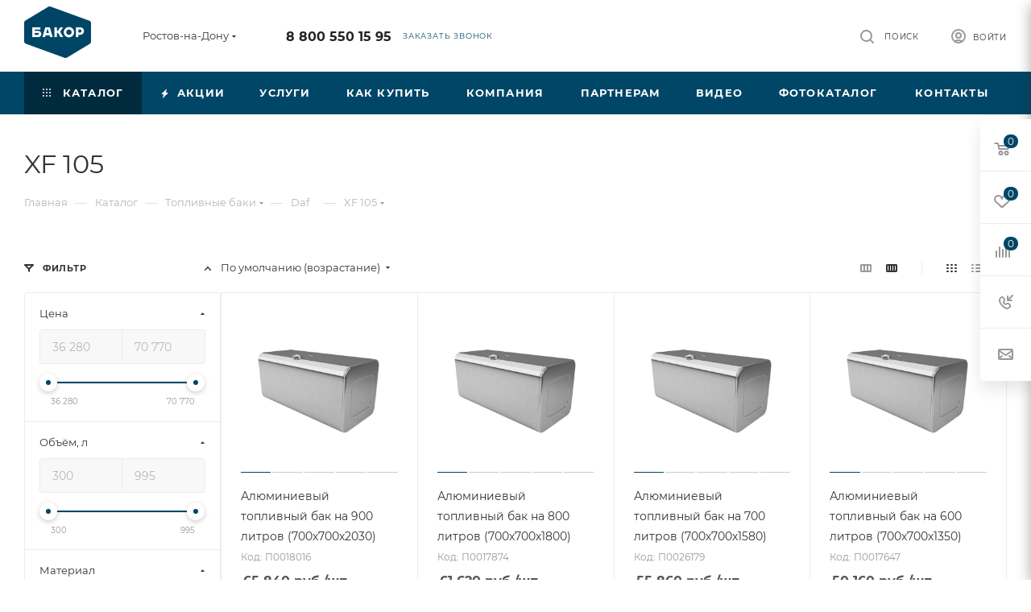

--- FILE ---
content_type: text/html; charset=UTF-8
request_url: https://rostov.bakor.pro/catalog/toplivnye_baki/daf/xf_105/
body_size: 84408
content:
<!DOCTYPE html>
<html xmlns="http://www.w3.org/1999/xhtml" xml:lang="ru" lang="ru"  >
<head>
	<title>Купить топливный бак на XF 105 в Ростове-на-Дону | Компания Бакор</title>
	<meta name="viewport" content="initial-scale=1.0, width=device-width, maximum-scale=1" />
	<meta name="HandheldFriendly" content="true" />
	<meta name="yes" content="yes" />
	<meta name="apple-mobile-web-app-status-bar-style" content="black" />
	<meta name="SKYPE_TOOLBAR" content="SKYPE_TOOLBAR_PARSER_COMPATIBLE" />
	<meta http-equiv="Content-Type" content="text/html; charset=UTF-8" />
<meta name="keywords" content="Купить алюминиевые и стальные баки от компании Бакор в Ростове-на-Дону. КАМАЗ, ГАЗ, УАЗ, Хендай, Паджеро и другие | Низкие цены | Гарантия до 3-ех лет | ☎ Бесплатный звонок по России: 8-800-550-15-95" />
<meta name="description" content="Большой выбор бензобаков  для семейство XF 105 | Более 1500 наименований | Гарантия до 3 лет | Доставка по СНГ | Бакор производство топливных баков №1 России | Бесплатный звонок  8-800-550-15-95" />
<script data-skip-moving="true">(function(w, d, n) {var cl = "bx-core";var ht = d.documentElement;var htc = ht ? ht.className : undefined;if (htc === undefined || htc.indexOf(cl) !== -1){return;}var ua = n.userAgent;if (/(iPad;)|(iPhone;)/i.test(ua)){cl += " bx-ios";}else if (/Windows/i.test(ua)){cl += ' bx-win';}else if (/Macintosh/i.test(ua)){cl += " bx-mac";}else if (/Linux/i.test(ua) && !/Android/i.test(ua)){cl += " bx-linux";}else if (/Android/i.test(ua)){cl += " bx-android";}cl += (/(ipad|iphone|android|mobile|touch)/i.test(ua) ? " bx-touch" : " bx-no-touch");cl += w.devicePixelRatio && w.devicePixelRatio >= 2? " bx-retina": " bx-no-retina";if (/AppleWebKit/.test(ua)){cl += " bx-chrome";}else if (/Opera/.test(ua)){cl += " bx-opera";}else if (/Firefox/.test(ua)){cl += " bx-firefox";}ht.className = htc ? htc + " " + cl : cl;})(window, document, navigator);</script>

<link href="/bitrix/css/aspro.max/notice.min.css?17393380032876" rel="stylesheet"/>
<link href="/bitrix/js/ui/design-tokens/dist/ui.design-tokens.min.css?173933801323463" rel="stylesheet"/>
<link href="/bitrix/js/ui/fonts/opensans/ui.font.opensans.min.css?17393380132320" rel="stylesheet"/>
<link href="/bitrix/js/main/popup/dist/main.popup.bundle.min.css?175044252628056" rel="stylesheet"/>
<link href="/bitrix/cache/css/s1/aspro_max/page_2794c2c2946e78e34bd8f47a111bba19/page_2794c2c2946e78e34bd8f47a111bba19_v1.css?176914523675305" rel="stylesheet"/>
<link href="/bitrix/cache/css/s1/aspro_max/default_126ba38af346eae99abcc2b2c6ea4ec7/default_126ba38af346eae99abcc2b2c6ea4ec7_v1.css?176914523676352" rel="stylesheet"/>
<link href="/bitrix/cache/css/s1/aspro_max/template_9a11af43aa0ab39adf0ffce7842dc685/template_9a11af43aa0ab39adf0ffce7842dc685_v1.css?17691707951203555" rel="stylesheet" data-template-style="true"/>


<script type="extension/settings" data-extension="currency.currency-core">{"region":"ru"}</script>


<link href="/bitrix/templates/aspro_max/css/critical.min.css?173933801524" data-skip-moving="true" rel="stylesheet">
<meta name="theme-color" content="#004666">
<style>:root{--theme-base-color: #004666;--theme-base-opacity-color: #0046661a;--theme-base-color-hue:199;--theme-base-color-saturation:100%;--theme-base-color-lightness:20%;}</style>
<style>html {--theme-page-width: 1500px;--theme-page-width-padding: 30px}</style>
<script data-skip-moving="true">window.lazySizesConfig = window.lazySizesConfig || {};lazySizesConfig.loadMode = 1;lazySizesConfig.expand = 200;lazySizesConfig.expFactor = 1;lazySizesConfig.hFac = 0.1;window.lazySizesConfig.loadHidden = false;window.lazySizesConfig.lazyClass = "lazy";</script>
<script src="/bitrix/templates/aspro_max/js/ls.unveilhooks.min.js" data-skip-moving="true" defer></script>
<script src="/bitrix/templates/aspro_max/js/lazysizes.min.js" data-skip-moving="true" defer></script>
<link href="/bitrix/templates/aspro_max/css/print.min.css?173933801521755" data-template-style="true" rel="stylesheet" media="print">
                    
                    <script data-skip-moving="true" src="/bitrix/js/main/jquery/jquery-3.6.0.min.js"></script>
                    <script data-skip-moving="true" src="/bitrix/templates/aspro_max/js/speed.min.js?=1739338015"></script>
<link rel="apple-touch-icon" sizes="180x180" href="/upload/CMax/e97/dq0v0wh6kif03zpvu672j3283y47051w.png" />
<meta property="ya:interaction" content="XML_FORM" />
<meta property="ya:interaction:url" content="https://rostov.bakor.pro/catalog/toplivnye_baki/daf/xf_105/?mode=xml" />
<meta property="og:image" content="https://rostov.bakor.pro:443/upload/iblock/0b1/cawy4bmatpbbnwtr23752mkdl8h5duza.png" />
<link rel="image_src" href="https://rostov.bakor.pro:443/upload/iblock/0b1/cawy4bmatpbbnwtr23752mkdl8h5duza.png"  />
<meta property="og:title" content="Купить топливный бак на XF 105 в Ростове-на-Дону | Компания Бакор" />
<meta property="og:type" content="website" />
<meta property="og:url" content="https://rostov.bakor.pro:443/catalog/toplivnye_baki/daf/xf_105/" />
<meta property="og:description" content="Большой выбор бензобаков  для семейство XF 105 | Более 1500 наименований | Гарантия до 3 лет | Доставка по СНГ | Бакор производство топливных баков №1 России | Бесплатный звонок  8-800-550-15-95" />
		<style>html {--theme-items-gap:32px;--fixed-header:80px;}</style>	</head>
<body class=" site_s1  fill_bg_n catalog-delayed-btn-Y theme-light" id="main" data-site="/">
		
	<div id="panel"></div>
	
				<!--'start_frame_cache_basketitems-component-block'-->												<div id="ajax_basket"></div>
					<!--'end_frame_cache_basketitems-component-block'-->								<div class="cd-modal-bg"></div>
		<script data-skip-moving="true">var solutionName = 'arMaxOptions';</script>
		<script src="/bitrix/templates/aspro_max/js/setTheme.php?site_id=s1&site_dir=/" data-skip-moving="true"></script>
				<div class="wrapper1  header_bgcolored long_header colored_header with_left_block  catalog_page basket_fly fly2 basket_fill_WHITE side_LEFT block_side_NORMAL catalog_icons_N banner_auto with_fast_view mheader-v1 header-v1 header-font-lower_N regions_Y title_position_LEFT footer-v1_custom front-vindex1 mfixed_Y mfixed_view_always title-v3 lazy_Y with_phones compact-catalog dark-hover-overlay normal-catalog-img landing-normal big-banners-mobile-normal bottom-icons-panel-N compact-breadcrumbs-Y catalog-delayed-btn-Y  ">

<div class="mega_fixed_menu scrollblock">
	<div class="maxwidth-theme">
		<svg class="svg svg-close" width="14" height="14" viewBox="0 0 14 14">
		  <path data-name="Rounded Rectangle 568 copy 16" d="M1009.4,953l5.32,5.315a0.987,0.987,0,0,1,0,1.4,1,1,0,0,1-1.41,0L1008,954.4l-5.32,5.315a0.991,0.991,0,0,1-1.4-1.4L1006.6,953l-5.32-5.315a0.991,0.991,0,0,1,1.4-1.4l5.32,5.315,5.31-5.315a1,1,0,0,1,1.41,0,0.987,0.987,0,0,1,0,1.4Z" transform="translate(-1001 -946)"></path>
		</svg>
		<i class="svg svg-close mask arrow"></i>
		<div class="row">
			<div class="col-md-9">
				<div class="left_menu_block">
					<div class="logo_block flexbox flexbox--row align-items-normal">
						<div class="logo">
							<a href="/"><img src="/upload/CMax/6e8/ws0lefaa33qwt9wan1vue3w0ch8mid4r.png" alt="БАКОР" title="БАКОР" data-src="" /></a>						</div>
						<div class="top-description addr">
							Производство<br>
 баков №1 в&nbsp;<a href="/zavod-bakor-toplivnye-baki-1-v-rossii.php" target="_blank">России *</a>						</div>
					</div>
					<div class="search_block">
						<div class="search_wrap">
							<div class="search-block">

	<div class="search-wrapper">
		<div id="title-search_mega_menu">
			<form action="/catalog/" class="search">
				<div class="search-input-div">
					<input class="search-input" id="title-search-input_mega_menu" type="text" name="q" value="" placeholder="Поиск" size="20" maxlength="50" autocomplete="off" />
				</div>
				<div class="search-button-div">
					<button class="btn btn-search" type="submit" name="s" value="Найти"><i class="svg search2  inline " aria-hidden="true"><svg width="17" height="17" ><use xlink:href="/bitrix/templates/aspro_max/images/svg/header_icons_srite.svg?1754995342#search"></use></svg></i></button>
					
					<span class="close-block inline-search-hide"><span class="svg svg-close close-icons"></span></span>
				</div>
			</form>
		</div>
	</div>
							</div>
						</div>
					</div>
										<!-- noindex -->

	<div class="burger_menu_wrapper">
		
			<div class="top_link_wrapper">
				<div class="menu-item dropdown catalog wide_menu   active">
					<div class="wrap">
						<a class="dropdown-toggle" href="/catalog/">
							<div class="link-title color-theme-hover">
																	<i class="svg inline  svg-inline-icon_catalog" aria-hidden="true" ><svg xmlns="http://www.w3.org/2000/svg" width="10" height="10" viewBox="0 0 10 10"><path  data-name="Rounded Rectangle 969 copy 7" class="cls-1" d="M644,76a1,1,0,1,1-1,1A1,1,0,0,1,644,76Zm4,0a1,1,0,1,1-1,1A1,1,0,0,1,648,76Zm4,0a1,1,0,1,1-1,1A1,1,0,0,1,652,76Zm-8,4a1,1,0,1,1-1,1A1,1,0,0,1,644,80Zm4,0a1,1,0,1,1-1,1A1,1,0,0,1,648,80Zm4,0a1,1,0,1,1-1,1A1,1,0,0,1,652,80Zm-8,4a1,1,0,1,1-1,1A1,1,0,0,1,644,84Zm4,0a1,1,0,1,1-1,1A1,1,0,0,1,648,84Zm4,0a1,1,0,1,1-1,1A1,1,0,0,1,652,84Z" transform="translate(-643 -76)"/></svg></i>																Каталог							</div>
						</a>
													<span class="tail"></span>
							<div class="burger-dropdown-menu row">
								<div class="menu-wrapper" >
									
																														<div class="col-md-4 dropdown-submenu active has_img">
																						<a href="/catalog/toplivnye_baki/" class="color-theme-hover" title="Топливные баки">
												<span class="name option-font-bold">Топливные баки</span>
											</a>
																								<div class="burger-dropdown-menu toggle_menu">
																																									<div class="menu-item  dropdown-submenu ">
															<a href="/catalog/toplivnye_baki/gaz/" title="ГАЗ">
																<span class="name color-theme-hover">ГАЗ</span>
															</a>
																															<div class="burger-dropdown-menu with_padding">
																																			<div class="menu-item ">
																			<a href="/catalog/toplivnye_baki/gaz/valday/" title="Валдай">
																				<span class="name color-theme-hover">Валдай</span>
																			</a>
																		</div>
																																			<div class="menu-item ">
																			<a href="/catalog/toplivnye_baki/gaz/gaz_3307_3310/" title="ГАЗ 3307-3310">
																				<span class="name color-theme-hover">ГАЗ 3307-3310</span>
																			</a>
																		</div>
																																			<div class="menu-item ">
																			<a href="/catalog/toplivnye_baki/gaz/gaz_66/" title="ГАЗ 66">
																				<span class="name color-theme-hover">ГАЗ 66</span>
																			</a>
																		</div>
																																			<div class="menu-item ">
																			<a href="/catalog/toplivnye_baki/gaz/gazel/" title="Газель">
																				<span class="name color-theme-hover">Газель</span>
																			</a>
																		</div>
																																			<div class="menu-item ">
																			<a href="/catalog/toplivnye_baki/gaz/gazel_next/" title="Газель Next">
																				<span class="name color-theme-hover">Газель Next</span>
																			</a>
																		</div>
																																			<div class="menu-item ">
																			<a href="/catalog/toplivnye_baki/gaz/gazel_next_fermer/" title="Газель Next фермер">
																				<span class="name color-theme-hover">Газель Next фермер</span>
																			</a>
																		</div>
																																			<div class="menu-item ">
																			<a href="/catalog/toplivnye_baki/gaz/gazel_biznes/" title="Газель Бизнес">
																				<span class="name color-theme-hover">Газель Бизнес</span>
																			</a>
																		</div>
																																			<div class="menu-item ">
																			<a href="/catalog/toplivnye_baki/gaz/gazel_sobol_barguzin/" title="Газель Соболь, Баргузин">
																				<span class="name color-theme-hover">Газель Соболь, Баргузин</span>
																			</a>
																		</div>
																																			<div class="menu-item ">
																			<a href="/catalog/toplivnye_baki/gaz/gazel_fermer/" title="Газель Фермер">
																				<span class="name color-theme-hover">Газель Фермер</span>
																			</a>
																		</div>
																																			<div class="menu-item ">
																			<a href="/catalog/toplivnye_baki/gaz/gazel_tselnometallicheskaya/" title="Газель Цельнометаллическая">
																				<span class="name color-theme-hover">Газель Цельнометаллическая</span>
																			</a>
																		</div>
																																			<div class="menu-item ">
																			<a href="/catalog/toplivnye_baki/gaz/gazon_next/" title="Газон Next">
																				<span class="name color-theme-hover">Газон Next</span>
																			</a>
																		</div>
																																			<div class="menu-item ">
																			<a href="/catalog/toplivnye_baki/gaz/paz/" title="ПАЗ">
																				<span class="name color-theme-hover">ПАЗ</span>
																			</a>
																		</div>
																																			<div class="menu-item ">
																			<a href="/catalog/toplivnye_baki/gaz/valday_8/" title="Валдай 8">
																				<span class="name color-theme-hover">Валдай 8</span>
																			</a>
																		</div>
																																			<div class="menu-item ">
																			<a href="/catalog/toplivnye_baki/gaz/sadko/" title="Садко NEXT">
																				<span class="name color-theme-hover">Садко NEXT</span>
																			</a>
																		</div>
																																	</div>
																													</div>
																																									<div class="menu-item  dropdown-submenu ">
															<a href="/catalog/toplivnye_baki/kamaz/" title="КамАЗ">
																<span class="name color-theme-hover">КамАЗ</span>
															</a>
																															<div class="burger-dropdown-menu with_padding">
																																			<div class="menu-item ">
																			<a href="/catalog/toplivnye_baki/kamaz/kamaz_4308/" title="Камаз 4308">
																				<span class="name color-theme-hover">Камаз 4308</span>
																			</a>
																		</div>
																																			<div class="menu-item ">
																			<a href="/catalog/toplivnye_baki/kamaz/kamaz_4310/" title="Камаз 4310">
																				<span class="name color-theme-hover">Камаз 4310</span>
																			</a>
																		</div>
																																			<div class="menu-item ">
																			<a href="/catalog/toplivnye_baki/kamaz/kamaz_43118/" title="Камаз 43118">
																				<span class="name color-theme-hover">Камаз 43118</span>
																			</a>
																		</div>
																																			<div class="menu-item ">
																			<a href="/catalog/toplivnye_baki/kamaz/kamaz_53112/" title="Камаз 53112">
																				<span class="name color-theme-hover">Камаз 53112</span>
																			</a>
																		</div>
																																			<div class="menu-item ">
																			<a href="/catalog/toplivnye_baki/kamaz/kamaz_5320/" title="Камаз 5320">
																				<span class="name color-theme-hover">Камаз 5320</span>
																			</a>
																		</div>
																																			<div class="menu-item ">
																			<a href="/catalog/toplivnye_baki/kamaz/kamaz_53215/" title="Камаз 53215">
																				<span class="name color-theme-hover">Камаз 53215</span>
																			</a>
																		</div>
																																			<div class="menu-item ">
																			<a href="/catalog/toplivnye_baki/kamaz/kamaz_5411/" title="Камаз 5411">
																				<span class="name color-theme-hover">Камаз 5411</span>
																			</a>
																		</div>
																																			<div class="menu-item ">
																			<a href="/catalog/toplivnye_baki/kamaz/kamaz_54115/" title="Камаз 54115">
																				<span class="name color-theme-hover">Камаз 54115</span>
																			</a>
																		</div>
																																			<div class="menu-item ">
																			<a href="/catalog/toplivnye_baki/kamaz/kamaz_5460/" title="Камаз 5460">
																				<span class="name color-theme-hover">Камаз 5460</span>
																			</a>
																		</div>
																																			<div class="menu-item ">
																			<a href="/catalog/toplivnye_baki/kamaz/kamaz_5490/" title="Камаз 5490">
																				<span class="name color-theme-hover">Камаз 5490</span>
																			</a>
																		</div>
																																			<div class="menu-item ">
																			<a href="/catalog/toplivnye_baki/kamaz/kamaz_5511/" title="Камаз 5511">
																				<span class="name color-theme-hover">Камаз 5511</span>
																			</a>
																		</div>
																																			<div class="menu-item ">
																			<a href="/catalog/toplivnye_baki/kamaz/kamaz_65115/" title="Камаз 65115">
																				<span class="name color-theme-hover">Камаз 65115</span>
																			</a>
																		</div>
																																			<div class="menu-item ">
																			<a href="/catalog/toplivnye_baki/kamaz/kamaz_65117/" title="Камаз 65117">
																				<span class="name color-theme-hover">Камаз 65117</span>
																			</a>
																		</div>
																																			<div class="menu-item ">
																			<a href="/catalog/toplivnye_baki/kamaz/kamaz_6520/" title="Камаз 6520">
																				<span class="name color-theme-hover">Камаз 6520</span>
																			</a>
																		</div>
																																			<div class="menu-item ">
																			<a href="/catalog/toplivnye_baki/kamaz/65206_2013_2017gv/" title="Камаз 65206 2013-2017 г.в.">
																				<span class="name color-theme-hover">Камаз 65206 2013-2017 г.в.</span>
																			</a>
																		</div>
																																			<div class="menu-item ">
																			<a href="/catalog/toplivnye_baki/kamaz/kamaz_65206_2018_2020_g_v/" title="Камаз 65206 2018-2020 г.в.">
																				<span class="name color-theme-hover">Камаз 65206 2018-2020 г.в.</span>
																			</a>
																		</div>
																																			<div class="menu-item ">
																			<a href="/catalog/toplivnye_baki/kamaz/kamaz_6522/" title="Камаз 6522">
																				<span class="name color-theme-hover">Камаз 6522</span>
																			</a>
																		</div>
																																			<div class="menu-item ">
																			<a href="/catalog/toplivnye_baki/kamaz/kamaz_6540/" title="Камаз 6540">
																				<span class="name color-theme-hover">Камаз 6540</span>
																			</a>
																		</div>
																																			<div class="menu-item ">
																			<a href="/catalog/toplivnye_baki/kamaz/kamaz_6560/" title="Камаз 6560">
																				<span class="name color-theme-hover">Камаз 6560</span>
																			</a>
																		</div>
																																			<div class="menu-item ">
																			<a href="/catalog/toplivnye_baki/kamaz/kamaz_neo_2017_2018_g_v/" title="Камаз NEO 2017-2018 г.в.">
																				<span class="name color-theme-hover">Камаз NEO 2017-2018 г.в.</span>
																			</a>
																		</div>
																																			<div class="menu-item ">
																			<a href="/catalog/toplivnye_baki/kamaz/kamaz_neo/" title="Камаз NEO 2018-2020 г.в.">
																				<span class="name color-theme-hover">Камаз NEO 2018-2020 г.в.</span>
																			</a>
																		</div>
																																			<div class="menu-item ">
																			<a href="/catalog/toplivnye_baki/kamaz/kamaz_65205/" title="Камаз 65205">
																				<span class="name color-theme-hover">Камаз 65205</span>
																			</a>
																		</div>
																																	</div>
																													</div>
																																									<div class="menu-item  dropdown-submenu ">
															<a href="/catalog/toplivnye_baki/uaz/" title="УАЗ">
																<span class="name color-theme-hover">УАЗ</span>
															</a>
																															<div class="burger-dropdown-menu with_padding">
																																			<div class="menu-item ">
																			<a href="/catalog/toplivnye_baki/uaz/uaz_2206/" title="УАЗ 2206 БУХАНКА">
																				<span class="name color-theme-hover">УАЗ 2206 БУХАНКА</span>
																			</a>
																		</div>
																																			<div class="menu-item ">
																			<a href="/catalog/toplivnye_baki/uaz/uaz_3151/" title="УАЗ 3151">
																				<span class="name color-theme-hover">УАЗ 3151</span>
																			</a>
																		</div>
																																			<div class="menu-item ">
																			<a href="/catalog/toplivnye_baki/uaz/uaz_3303/" title="УАЗ 3303 бортовой">
																				<span class="name color-theme-hover">УАЗ 3303 бортовой</span>
																			</a>
																		</div>
																																			<div class="menu-item ">
																			<a href="/catalog/toplivnye_baki/uaz/uaz_3741_bukhanka_furgon/" title="УАЗ 3741 БУХАНКА фургон">
																				<span class="name color-theme-hover">УАЗ 3741 БУХАНКА фургон</span>
																			</a>
																		</div>
																																			<div class="menu-item ">
																			<a href="/catalog/toplivnye_baki/uaz/uaz_3909_fermer_tselnometallicheskiy/" title="УАЗ 3909 ФЕРМЕР цельнометаллический">
																				<span class="name color-theme-hover">УАЗ 3909 ФЕРМЕР цельнометаллический</span>
																			</a>
																		</div>
																																			<div class="menu-item ">
																			<a href="/catalog/toplivnye_baki/uaz/uaz_39094_fermer_bortovoy/" title="УАЗ 39094 ФЕРМЕР бортовой">
																				<span class="name color-theme-hover">УАЗ 39094 ФЕРМЕР бортовой</span>
																			</a>
																		</div>
																																			<div class="menu-item ">
																			<a href="/catalog/toplivnye_baki/uaz/uaz_3962_bukhanka/" title="УАЗ 3962 БУХАНКА">
																				<span class="name color-theme-hover">УАЗ 3962 БУХАНКА</span>
																			</a>
																		</div>
																																			<div class="menu-item ">
																			<a href="/catalog/toplivnye_baki/uaz/uaz_452/" title="УАЗ 452 БУХАНКА">
																				<span class="name color-theme-hover">УАЗ 452 БУХАНКА</span>
																			</a>
																		</div>
																																			<div class="menu-item ">
																			<a href="/catalog/toplivnye_baki/uaz/uaz_469/" title="УАЗ 469">
																				<span class="name color-theme-hover">УАЗ 469</span>
																			</a>
																		</div>
																																			<div class="menu-item ">
																			<a href="/catalog/toplivnye_baki/uaz/uaz_patriot/" title="УАЗ ПАТРИОТ">
																				<span class="name color-theme-hover">УАЗ ПАТРИОТ</span>
																			</a>
																		</div>
																																			<div class="menu-item ">
																			<a href="/catalog/toplivnye_baki/uaz/uaz_pikap/" title="УАЗ ПИКАП">
																				<span class="name color-theme-hover">УАЗ ПИКАП</span>
																			</a>
																		</div>
																																			<div class="menu-item ">
																			<a href="/catalog/toplivnye_baki/uaz/uaz_khanter/" title="УАЗ ХАНТЕР">
																				<span class="name color-theme-hover">УАЗ ХАНТЕР</span>
																			</a>
																		</div>
																																	</div>
																													</div>
																																									<div class="menu-item  dropdown-submenu ">
															<a href="/catalog/toplivnye_baki/mitsubishi/" title="Mitsubishi">
																<span class="name color-theme-hover">Mitsubishi</span>
															</a>
																															<div class="burger-dropdown-menu with_padding">
																																			<div class="menu-item ">
																			<a href="/catalog/toplivnye_baki/mitsubishi/lancer_9/" title="Lancer 9">
																				<span class="name color-theme-hover">Lancer 9</span>
																			</a>
																		</div>
																																			<div class="menu-item ">
																			<a href="/catalog/toplivnye_baki/mitsubishi/lancer_9_evolution/" title="Lancer 9 EVOLUTION">
																				<span class="name color-theme-hover">Lancer 9 EVOLUTION</span>
																			</a>
																		</div>
																																			<div class="menu-item ">
																			<a href="/catalog/toplivnye_baki/mitsubishi/montero_3/" title="Montero 3">
																				<span class="name color-theme-hover">Montero 3</span>
																			</a>
																		</div>
																																			<div class="menu-item ">
																			<a href="/catalog/toplivnye_baki/mitsubishi/pajero_1/" title="Pajero 1">
																				<span class="name color-theme-hover">Pajero 1</span>
																			</a>
																		</div>
																																			<div class="menu-item ">
																			<a href="/catalog/toplivnye_baki/mitsubishi/pajero_2/" title="Pajero 2">
																				<span class="name color-theme-hover">Pajero 2</span>
																			</a>
																		</div>
																																			<div class="menu-item ">
																			<a href="/catalog/toplivnye_baki/mitsubishi/pajero_2_korotysh/" title="Pajero 2 коротыш">
																				<span class="name color-theme-hover">Pajero 2 коротыш</span>
																			</a>
																		</div>
																																			<div class="menu-item ">
																			<a href="/catalog/toplivnye_baki/mitsubishi/pajero_3/" title="Pajero 3">
																				<span class="name color-theme-hover">Pajero 3</span>
																			</a>
																		</div>
																																			<div class="menu-item ">
																			<a href="/catalog/toplivnye_baki/mitsubishi/pajero_3_korotysh/" title="Pajero 3 коротыш">
																				<span class="name color-theme-hover">Pajero 3 коротыш</span>
																			</a>
																		</div>
																																			<div class="menu-item ">
																			<a href="/catalog/toplivnye_baki/mitsubishi/pajero_4/" title="Pajero 4">
																				<span class="name color-theme-hover">Pajero 4</span>
																			</a>
																		</div>
																																			<div class="menu-item ">
																			<a href="/catalog/toplivnye_baki/mitsubishi/pajero_4_korotysh/" title="Pajero 4 коротыш">
																				<span class="name color-theme-hover">Pajero 4 коротыш</span>
																			</a>
																		</div>
																																			<div class="menu-item ">
																			<a href="/catalog/toplivnye_baki/mitsubishi/pajero_sport_1/" title="Pajero sport 1">
																				<span class="name color-theme-hover">Pajero sport 1</span>
																			</a>
																		</div>
																																			<div class="menu-item ">
																			<a href="/catalog/toplivnye_baki/mitsubishi/pajero_sport_2/" title="Pajero sport 2">
																				<span class="name color-theme-hover">Pajero sport 2</span>
																			</a>
																		</div>
																																			<div class="menu-item ">
																			<a href="/catalog/toplivnye_baki/mitsubishi/L200/" title="L200">
																				<span class="name color-theme-hover">L200</span>
																			</a>
																		</div>
																																			<div class="menu-item ">
																			<a href="/catalog/toplivnye_baki/mitsubishi/pajero_sport_3/" title=" Pajero sport 3">
																				<span class="name color-theme-hover"> Pajero sport 3</span>
																			</a>
																		</div>
																																	</div>
																													</div>
																																									<div class="menu-item  dropdown-submenu active">
															<a href="/catalog/toplivnye_baki/daf/" title="Daf">
																<span class="name color-theme-hover">Daf</span>
															</a>
																															<div class="burger-dropdown-menu with_padding">
																																			<div class="menu-item ">
																			<a href="/catalog/toplivnye_baki/daf/95_xf/" title="95 XF">
																				<span class="name color-theme-hover">95 XF</span>
																			</a>
																		</div>
																																			<div class="menu-item ">
																			<a href="/catalog/toplivnye_baki/daf/cf_75/" title="CF 75">
																				<span class="name color-theme-hover">CF 75</span>
																			</a>
																		</div>
																																			<div class="menu-item ">
																			<a href="/catalog/toplivnye_baki/daf/cf_85/" title="CF 85">
																				<span class="name color-theme-hover">CF 85</span>
																			</a>
																		</div>
																																			<div class="menu-item active">
																			<a href="/catalog/toplivnye_baki/daf/xf_105/" title="XF 105">
																				<span class="name color-theme-hover">XF 105</span>
																			</a>
																		</div>
																																	</div>
																													</div>
																																									<div class="menu-item  dropdown-submenu ">
															<a href="/catalog/toplivnye_baki/ford/" title="Ford">
																<span class="name color-theme-hover">Ford</span>
															</a>
																															<div class="burger-dropdown-menu with_padding">
																																			<div class="menu-item ">
																			<a href="/catalog/toplivnye_baki/ford/ford_transit/" title="FORD TRANSIT">
																				<span class="name color-theme-hover">FORD TRANSIT</span>
																			</a>
																		</div>
																																	</div>
																													</div>
																																									<div class="menu-item  dropdown-submenu ">
															<a href="/catalog/toplivnye_baki/hyundai/" title="Hyundai">
																<span class="name color-theme-hover">Hyundai</span>
															</a>
																															<div class="burger-dropdown-menu with_padding">
																																			<div class="menu-item ">
																			<a href="/catalog/toplivnye_baki/hyundai/hd_120/" title="HD 120">
																				<span class="name color-theme-hover">HD 120</span>
																			</a>
																		</div>
																																			<div class="menu-item ">
																			<a href="/catalog/toplivnye_baki/hyundai/hd_35/" title="HD 35">
																				<span class="name color-theme-hover">HD 35</span>
																			</a>
																		</div>
																																			<div class="menu-item ">
																			<a href="/catalog/toplivnye_baki/hyundai/hd_500/" title="HD 500">
																				<span class="name color-theme-hover">HD 500</span>
																			</a>
																		</div>
																																			<div class="menu-item ">
																			<a href="/catalog/toplivnye_baki/hyundai/hd_65/" title="HD 65">
																				<span class="name color-theme-hover">HD 65</span>
																			</a>
																		</div>
																																			<div class="menu-item ">
																			<a href="/catalog/toplivnye_baki/hyundai/hd_72/" title="HD 72">
																				<span class="name color-theme-hover">HD 72</span>
																			</a>
																		</div>
																																			<div class="menu-item ">
																			<a href="/catalog/toplivnye_baki/hyundai/hd_78/" title="HD 78">
																				<span class="name color-theme-hover">HD 78</span>
																			</a>
																		</div>
																																			<div class="menu-item ">
																			<a href="/catalog/toplivnye_baki/hyundai/mighty_ex6/" title="MIGHTY EX6">
																				<span class="name color-theme-hover">MIGHTY EX6</span>
																			</a>
																		</div>
																																			<div class="menu-item ">
																			<a href="/catalog/toplivnye_baki/hyundai/mighty_ex8/" title="MIGHTY EX8">
																				<span class="name color-theme-hover">MIGHTY EX8</span>
																			</a>
																		</div>
																																			<div class="menu-item ">
																			<a href="/catalog/toplivnye_baki/hyundai/mighty_ex9/" title="MIGHTY EX9">
																				<span class="name color-theme-hover">MIGHTY EX9</span>
																			</a>
																		</div>
																																	</div>
																													</div>
																																									<div class="menu-item  dropdown-submenu ">
															<a href="/catalog/toplivnye_baki/iveco/" title="Iveco">
																<span class="name color-theme-hover">Iveco</span>
															</a>
																															<div class="burger-dropdown-menu with_padding">
																																			<div class="menu-item ">
																			<a href="/catalog/toplivnye_baki/iveco/daily/" title="Daily">
																				<span class="name color-theme-hover">Daily</span>
																			</a>
																		</div>
																																			<div class="menu-item ">
																			<a href="/catalog/toplivnye_baki/iveco/eurostar/" title="Eurostar">
																				<span class="name color-theme-hover">Eurostar</span>
																			</a>
																		</div>
																																			<div class="menu-item ">
																			<a href="/catalog/toplivnye_baki/iveco/eurostar_cursor/" title="Eurostar Cursor">
																				<span class="name color-theme-hover">Eurostar Cursor</span>
																			</a>
																		</div>
																																			<div class="menu-item ">
																			<a href="/catalog/toplivnye_baki/iveco/stralis/" title="Stralis">
																				<span class="name color-theme-hover">Stralis</span>
																			</a>
																		</div>
																																			<div class="menu-item ">
																			<a href="/catalog/toplivnye_baki/iveco/trakker/" title="Trakker">
																				<span class="name color-theme-hover">Trakker</span>
																			</a>
																		</div>
																																	</div>
																													</div>
																																									<div class="menu-item  dropdown-submenu ">
															<a href="/catalog/toplivnye_baki/man/" title="Man">
																<span class="name color-theme-hover">Man</span>
															</a>
																															<div class="burger-dropdown-menu with_padding">
																																			<div class="menu-item ">
																			<a href="/catalog/toplivnye_baki/man/tga/" title="TGA">
																				<span class="name color-theme-hover">TGA</span>
																			</a>
																		</div>
																																			<div class="menu-item ">
																			<a href="/catalog/toplivnye_baki/man/tgl/" title="TGL">
																				<span class="name color-theme-hover">TGL</span>
																			</a>
																		</div>
																																			<div class="menu-item ">
																			<a href="/catalog/toplivnye_baki/man/tgs/" title="TGS">
																				<span class="name color-theme-hover">TGS</span>
																			</a>
																		</div>
																																			<div class="menu-item ">
																			<a href="/catalog/toplivnye_baki/man/tgx/" title="TGX">
																				<span class="name color-theme-hover">TGX</span>
																			</a>
																		</div>
																																			<div class="menu-item ">
																			<a href="/catalog/toplivnye_baki/man/samosval_man/" title="Самосвал MAN">
																				<span class="name color-theme-hover">Самосвал MAN</span>
																			</a>
																		</div>
																																	</div>
																													</div>
																																									<div class="menu-item  dropdown-submenu ">
															<a href="/catalog/toplivnye_baki/mercedes/" title="Mercedes">
																<span class="name color-theme-hover">Mercedes</span>
															</a>
																															<div class="burger-dropdown-menu with_padding">
																																			<div class="menu-item ">
																			<a href="/catalog/toplivnye_baki/mercedes/actros/" title="Actros">
																				<span class="name color-theme-hover">Actros</span>
																			</a>
																		</div>
																																			<div class="menu-item ">
																			<a href="/catalog/toplivnye_baki/mercedes/axor/" title="Axor">
																				<span class="name color-theme-hover">Axor</span>
																			</a>
																		</div>
																																			<div class="menu-item ">
																			<a href="/catalog/toplivnye_baki/mercedes/sprinter_1995_2005/" title="Sprinter 1995-2005">
																				<span class="name color-theme-hover">Sprinter 1995-2005</span>
																			</a>
																		</div>
																																			<div class="menu-item ">
																			<a href="/catalog/toplivnye_baki/mercedes/sprinter_906_2006_2012/" title="Sprinter 906 2006-2012">
																				<span class="name color-theme-hover">Sprinter 906 2006-2012</span>
																			</a>
																		</div>
																																			<div class="menu-item ">
																			<a href="/catalog/toplivnye_baki/mercedes/sprinter_906_2013_2018/" title="Sprinter 906 2013-2018">
																				<span class="name color-theme-hover">Sprinter 906 2013-2018</span>
																			</a>
																		</div>
																																			<div class="menu-item ">
																			<a href="/catalog/toplivnye_baki/mercedes/sprinter_907/" title="Sprinter 907">
																				<span class="name color-theme-hover">Sprinter 907</span>
																			</a>
																		</div>
																																			<div class="menu-item ">
																			<a href="/catalog/toplivnye_baki/mercedes/atego/" title="Atego">
																				<span class="name color-theme-hover">Atego</span>
																			</a>
																		</div>
																																	</div>
																													</div>
																																									<div class="menu-item collapsed dropdown-submenu ">
															<a href="/catalog/toplivnye_baki/renault/" title="Renault">
																<span class="name color-theme-hover">Renault</span>
															</a>
																															<div class="burger-dropdown-menu with_padding">
																																			<div class="menu-item ">
																			<a href="/catalog/toplivnye_baki/renault/magnum/" title="Magnum">
																				<span class="name color-theme-hover">Magnum</span>
																			</a>
																		</div>
																																			<div class="menu-item ">
																			<a href="/catalog/toplivnye_baki/renault/premium/" title="Premium">
																				<span class="name color-theme-hover">Premium</span>
																			</a>
																		</div>
																																			<div class="menu-item ">
																			<a href="/catalog/toplivnye_baki/renault/t_series/" title="T Series">
																				<span class="name color-theme-hover">T Series</span>
																			</a>
																		</div>
																																			<div class="menu-item ">
																			<a href="/catalog/toplivnye_baki/renault/K-Series/" title="K Series">
																				<span class="name color-theme-hover">K Series</span>
																			</a>
																		</div>
																																			<div class="menu-item ">
																			<a href="/catalog/toplivnye_baki/renault/%D0%9A%D0%B5r%D0%B0%D1%85/" title="Кеrах">
																				<span class="name color-theme-hover">Кеrах</span>
																			</a>
																		</div>
																																			<div class="menu-item ">
																			<a href="/catalog/toplivnye_baki/renault/Midlum/" title="Midlum">
																				<span class="name color-theme-hover">Midlum</span>
																			</a>
																		</div>
																																			<div class="menu-item ">
																			<a href="/catalog/toplivnye_baki/renault/%D0%A1-Series/" title="С Series">
																				<span class="name color-theme-hover">С Series</span>
																			</a>
																		</div>
																																	</div>
																													</div>
																																									<div class="menu-item collapsed dropdown-submenu ">
															<a href="/catalog/toplivnye_baki/scania/" title="Scania">
																<span class="name color-theme-hover">Scania</span>
															</a>
																															<div class="burger-dropdown-menu with_padding">
																																			<div class="menu-item ">
																			<a href="/catalog/toplivnye_baki/scania/4_series/" title="4 SERIES">
																				<span class="name color-theme-hover">4 SERIES</span>
																			</a>
																		</div>
																																			<div class="menu-item ">
																			<a href="/catalog/toplivnye_baki/scania/4_series_griffin/" title="4 SERIES GRIFFIN">
																				<span class="name color-theme-hover">4 SERIES GRIFFIN</span>
																			</a>
																		</div>
																																			<div class="menu-item ">
																			<a href="/catalog/toplivnye_baki/scania/new_griffin/" title="NEW GRIFFIN">
																				<span class="name color-theme-hover">NEW GRIFFIN</span>
																			</a>
																		</div>
																																			<div class="menu-item ">
																			<a href="/catalog/toplivnye_baki/scania/s_series/" title="S (6-series)">
																				<span class="name color-theme-hover">S (6-series)</span>
																			</a>
																		</div>
																																			<div class="menu-item ">
																			<a href="/catalog/toplivnye_baki/scania/r_series/" title="R (5, 6-series)">
																				<span class="name color-theme-hover">R (5, 6-series)</span>
																			</a>
																		</div>
																																			<div class="menu-item ">
																			<a href="/catalog/toplivnye_baki/scania/streamline/" title="STREAMLINE">
																				<span class="name color-theme-hover">STREAMLINE</span>
																			</a>
																		</div>
																																	</div>
																													</div>
																																									<div class="menu-item collapsed dropdown-submenu ">
															<a href="/catalog/toplivnye_baki/shacman/" title="SHACMAN">
																<span class="name color-theme-hover">SHACMAN</span>
															</a>
																															<div class="burger-dropdown-menu with_padding">
																																			<div class="menu-item ">
																			<a href="/catalog/toplivnye_baki/shacman/f2000_sx385/" title="F2000/SX385">
																				<span class="name color-theme-hover">F2000/SX385</span>
																			</a>
																		</div>
																																			<div class="menu-item ">
																			<a href="/catalog/toplivnye_baki/shacman/f3000_sx331/" title="F3000/SX331">
																				<span class="name color-theme-hover">F3000/SX331</span>
																			</a>
																		</div>
																																			<div class="menu-item ">
																			<a href="/catalog/toplivnye_baki/shacman/m3000/" title="M3000">
																				<span class="name color-theme-hover">M3000</span>
																			</a>
																		</div>
																																			<div class="menu-item ">
																			<a href="/catalog/toplivnye_baki/shacman/x3000/" title="X3000">
																				<span class="name color-theme-hover">X3000</span>
																			</a>
																		</div>
																																			<div class="menu-item ">
																			<a href="/catalog/toplivnye_baki/shacman/X6000/" title="X6000">
																				<span class="name color-theme-hover">X6000</span>
																			</a>
																		</div>
																																	</div>
																													</div>
																																									<div class="menu-item collapsed  ">
															<a href="/catalog/toplivnye_baki/sinotruk_sitrak/" title="Sitrak">
																<span class="name color-theme-hover">Sitrak</span>
															</a>
																													</div>
																																									<div class="menu-item collapsed dropdown-submenu ">
															<a href="/catalog/toplivnye_baki/volvo/" title="Volvo">
																<span class="name color-theme-hover">Volvo</span>
															</a>
																															<div class="burger-dropdown-menu with_padding">
																																			<div class="menu-item ">
																			<a href="/catalog/toplivnye_baki/volvo/fh/" title="FH">
																				<span class="name color-theme-hover">FH</span>
																			</a>
																		</div>
																																			<div class="menu-item ">
																			<a href="/catalog/toplivnye_baki/volvo/fh_12/" title="FH 12">
																				<span class="name color-theme-hover">FH 12</span>
																			</a>
																		</div>
																																			<div class="menu-item ">
																			<a href="/catalog/toplivnye_baki/volvo/fh_13/" title="FH 13">
																				<span class="name color-theme-hover">FH 13</span>
																			</a>
																		</div>
																																			<div class="menu-item ">
																			<a href="/catalog/toplivnye_baki/volvo/fm/" title="FM">
																				<span class="name color-theme-hover">FM</span>
																			</a>
																		</div>
																																	</div>
																													</div>
																																									<div class="menu-item collapsed dropdown-submenu ">
															<a href="/catalog/toplivnye_baki/avtobusy/" title="Автобусы">
																<span class="name color-theme-hover">Автобусы</span>
															</a>
																															<div class="burger-dropdown-menu with_padding">
																																			<div class="menu-item ">
																			<a href="/catalog/toplivnye_baki/avtobusy/hyundai_county/" title="HYUNDAI COUNTY">
																				<span class="name color-theme-hover">HYUNDAI COUNTY</span>
																			</a>
																		</div>
																																	</div>
																													</div>
																																									<div class="menu-item collapsed dropdown-submenu ">
															<a href="/catalog/toplivnye_baki/zil/" title="ЗИЛ">
																<span class="name color-theme-hover">ЗИЛ</span>
															</a>
																															<div class="burger-dropdown-menu with_padding">
																																			<div class="menu-item ">
																			<a href="/catalog/toplivnye_baki/zil/zil_131/" title="ЗИЛ 131">
																				<span class="name color-theme-hover">ЗИЛ 131</span>
																			</a>
																		</div>
																																			<div class="menu-item ">
																			<a href="/catalog/toplivnye_baki/zil/zil_5301/" title="ЗИЛ 5301">
																				<span class="name color-theme-hover">ЗИЛ 5301</span>
																			</a>
																		</div>
																																	</div>
																													</div>
																																									<div class="menu-item collapsed dropdown-submenu ">
															<a href="/catalog/toplivnye_baki/maz/" title="МАЗ">
																<span class="name color-theme-hover">МАЗ</span>
															</a>
																															<div class="burger-dropdown-menu with_padding">
																																			<div class="menu-item ">
																			<a href="/catalog/toplivnye_baki/maz/maz_4370/" title="МАЗ 4370">
																				<span class="name color-theme-hover">МАЗ 4370</span>
																			</a>
																		</div>
																																			<div class="menu-item ">
																			<a href="/catalog/toplivnye_baki/maz/maz_4380/" title="МАЗ 4380">
																				<span class="name color-theme-hover">МАЗ 4380</span>
																			</a>
																		</div>
																																			<div class="menu-item ">
																			<a href="/catalog/toplivnye_baki/maz/maz_4570/" title="МАЗ 4570">
																				<span class="name color-theme-hover">МАЗ 4570</span>
																			</a>
																		</div>
																																			<div class="menu-item ">
																			<a href="/catalog/toplivnye_baki/maz/maz_5340/" title="МАЗ 5340">
																				<span class="name color-theme-hover">МАЗ 5340</span>
																			</a>
																		</div>
																																			<div class="menu-item ">
																			<a href="/catalog/toplivnye_baki/maz/maz_5440/" title="МАЗ 5440">
																				<span class="name color-theme-hover">МАЗ 5440</span>
																			</a>
																		</div>
																																			<div class="menu-item ">
																			<a href="/catalog/toplivnye_baki/maz/maz_5516/" title="МАЗ 5516">
																				<span class="name color-theme-hover">МАЗ 5516</span>
																			</a>
																		</div>
																																			<div class="menu-item ">
																			<a href="/catalog/toplivnye_baki/maz/maz_6317/" title="МАЗ 6317">
																				<span class="name color-theme-hover">МАЗ 6317</span>
																			</a>
																		</div>
																																			<div class="menu-item ">
																			<a href="/catalog/toplivnye_baki/maz/maz_6501/" title="МАЗ 6501">
																				<span class="name color-theme-hover">МАЗ 6501</span>
																			</a>
																		</div>
																																			<div class="menu-item ">
																			<a href="/catalog/toplivnye_baki/maz/maz_6516/" title="МАЗ 6516">
																				<span class="name color-theme-hover">МАЗ 6516</span>
																			</a>
																		</div>
																																	</div>
																													</div>
																																									<div class="menu-item collapsed dropdown-submenu ">
															<a href="/catalog/toplivnye_baki/malotonnazhnye_inomarki/" title="Малотоннажные иномарки">
																<span class="name color-theme-hover">Малотоннажные иномарки</span>
															</a>
																															<div class="burger-dropdown-menu with_padding">
																																			<div class="menu-item ">
																			<a href="/catalog/toplivnye_baki/malotonnazhnye_inomarki/baw_fenix/" title="BAW FENIX">
																				<span class="name color-theme-hover">BAW FENIX</span>
																			</a>
																		</div>
																																			<div class="menu-item ">
																			<a href="/catalog/toplivnye_baki/malotonnazhnye_inomarki/foton_ollin/" title="FOTON OLLIN">
																				<span class="name color-theme-hover">FOTON OLLIN</span>
																			</a>
																		</div>
																																			<div class="menu-item ">
																			<a href="/catalog/toplivnye_baki/malotonnazhnye_inomarki/freightliner/" title="FREIGHTLINER">
																				<span class="name color-theme-hover">FREIGHTLINER</span>
																			</a>
																		</div>
																																			<div class="menu-item ">
																			<a href="/catalog/toplivnye_baki/malotonnazhnye_inomarki/hino/" title="HINO">
																				<span class="name color-theme-hover">HINO</span>
																			</a>
																		</div>
																																			<div class="menu-item ">
																			<a href="/catalog/toplivnye_baki/malotonnazhnye_inomarki/isuzu/" title="ISUZU">
																				<span class="name color-theme-hover">ISUZU</span>
																			</a>
																		</div>
																																			<div class="menu-item ">
																			<a href="/catalog/toplivnye_baki/malotonnazhnye_inomarki/mitsubishi_fuso_canter/" title="MITSUBISHI FUSO CANTER">
																				<span class="name color-theme-hover">MITSUBISHI FUSO CANTER</span>
																			</a>
																		</div>
																																	</div>
																													</div>
																																									<div class="menu-item collapsed dropdown-submenu ">
															<a href="/catalog/toplivnye_baki/na_polupritsep/" title="На полуприцеп">
																<span class="name color-theme-hover">На полуприцеп</span>
															</a>
																															<div class="burger-dropdown-menu with_padding">
																																			<div class="menu-item ">
																			<a href="/catalog/toplivnye_baki/na_polupritsep/kassbohrer/" title="Kassbohrer">
																				<span class="name color-theme-hover">Kassbohrer</span>
																			</a>
																		</div>
																																			<div class="menu-item ">
																			<a href="/catalog/toplivnye_baki/na_polupritsep/kogel/" title="Kogel">
																				<span class="name color-theme-hover">Kogel</span>
																			</a>
																		</div>
																																			<div class="menu-item ">
																			<a href="/catalog/toplivnye_baki/na_polupritsep/krone/" title="Krone">
																				<span class="name color-theme-hover">Krone</span>
																			</a>
																		</div>
																																			<div class="menu-item ">
																			<a href="/catalog/toplivnye_baki/na_polupritsep/schmitz/" title="Schmitz">
																				<span class="name color-theme-hover">Schmitz</span>
																			</a>
																		</div>
																																			<div class="menu-item ">
																			<a href="/catalog/toplivnye_baki/na_polupritsep/wielton/" title="Wielton">
																				<span class="name color-theme-hover">Wielton</span>
																			</a>
																		</div>
																																			<div class="menu-item ">
																			<a href="/catalog/toplivnye_baki/na_polupritsep/polupritsep_maz/" title="Полуприцеп МАЗ">
																				<span class="name color-theme-hover">Полуприцеп МАЗ</span>
																			</a>
																		</div>
																																			<div class="menu-item ">
																			<a href="/catalog/toplivnye_baki/na_polupritsep/refrizherator/" title="Рефрижератор">
																				<span class="name color-theme-hover">Рефрижератор</span>
																			</a>
																		</div>
																																			<div class="menu-item ">
																			<a href="/catalog/toplivnye_baki/na_polupritsep/tonar/" title="Тонар">
																				<span class="name color-theme-hover">Тонар</span>
																			</a>
																		</div>
																																	</div>
																													</div>
																																									<div class="menu-item collapsed dropdown-submenu ">
															<a href="/catalog/toplivnye_baki/ural/" title="УРАЛ">
																<span class="name color-theme-hover">УРАЛ</span>
															</a>
																															<div class="burger-dropdown-menu with_padding">
																																			<div class="menu-item ">
																			<a href="/catalog/toplivnye_baki/ural/ural_4320/" title="УРАЛ 4320">
																				<span class="name color-theme-hover">УРАЛ 4320</span>
																			</a>
																		</div>
																																			<div class="menu-item ">
																			<a href="/catalog/toplivnye_baki/ural/ural_m/" title="УРАЛ M">
																				<span class="name color-theme-hover">УРАЛ M</span>
																			</a>
																		</div>
																																			<div class="menu-item ">
																			<a href="/catalog/toplivnye_baki/ural/ural_next/" title="УРАЛ NEXT">
																				<span class="name color-theme-hover">УРАЛ NEXT</span>
																			</a>
																		</div>
																																	</div>
																													</div>
																																									<div class="menu-item collapsed dropdown-submenu ">
															<a href="/catalog/toplivnye_baki/tank/" title="Tank">
																<span class="name color-theme-hover">Tank</span>
															</a>
																															<div class="burger-dropdown-menu with_padding">
																																			<div class="menu-item ">
																			<a href="/catalog/toplivnye_baki/tank/tank_300/" title="Tank 300">
																				<span class="name color-theme-hover">Tank 300</span>
																			</a>
																		</div>
																																	</div>
																													</div>
																																									<div class="menu-item collapsed dropdown-submenu ">
															<a href="/catalog/toplivnye_baki/nissan/" title="Nissan">
																<span class="name color-theme-hover">Nissan</span>
															</a>
																															<div class="burger-dropdown-menu with_padding">
																																			<div class="menu-item ">
																			<a href="/catalog/toplivnye_baki/nissan/patrol_y60/" title="Patrol Y60">
																				<span class="name color-theme-hover">Patrol Y60</span>
																			</a>
																		</div>
																																			<div class="menu-item ">
																			<a href="/catalog/toplivnye_baki/nissan/patrol_y61/" title="Patrol Y61">
																				<span class="name color-theme-hover">Patrol Y61</span>
																			</a>
																		</div>
																																	</div>
																													</div>
																																									<div class="menu-item collapsed dropdown-submenu ">
															<a href="/catalog/toplivnye_baki/toyota/" title="Toyota">
																<span class="name color-theme-hover">Toyota</span>
															</a>
																															<div class="burger-dropdown-menu with_padding">
																																			<div class="menu-item ">
																			<a href="/catalog/toplivnye_baki/toyota/prado_150/" title="Prado 150">
																				<span class="name color-theme-hover">Prado 150</span>
																			</a>
																		</div>
																																	</div>
																													</div>
																																									<div class="menu-item collapsed  ">
															<a href="/catalog/toplivnye_baki/kvadrotsikly/" title="Квадроциклы">
																<span class="name color-theme-hover">Квадроциклы</span>
															</a>
																													</div>
																																									<div class="menu-item collapsed dropdown-submenu ">
															<a href="/catalog/toplivnye_baki/faw/" title="FAW">
																<span class="name color-theme-hover">FAW</span>
															</a>
																															<div class="burger-dropdown-menu with_padding">
																																			<div class="menu-item ">
																			<a href="/catalog/toplivnye_baki/faw/j6/" title="J6">
																				<span class="name color-theme-hover">J6</span>
																			</a>
																		</div>
																																	</div>
																													</div>
																																									<div class="menu-item collapsed dropdown-submenu ">
															<a href="/catalog/toplivnye_baki/howo/" title="HOWO">
																<span class="name color-theme-hover">HOWO</span>
															</a>
																															<div class="burger-dropdown-menu with_padding">
																																			<div class="menu-item ">
																			<a href="/catalog/toplivnye_baki/howo/3327/" title="3327">
																				<span class="name color-theme-hover">3327</span>
																			</a>
																		</div>
																																			<div class="menu-item ">
																			<a href="/catalog/toplivnye_baki/howo/3407/" title="3407">
																				<span class="name color-theme-hover">3407</span>
																			</a>
																		</div>
																																			<div class="menu-item ">
																			<a href="/catalog/toplivnye_baki/howo/a5/" title="A5">
																				<span class="name color-theme-hover">A5</span>
																			</a>
																		</div>
																																			<div class="menu-item ">
																			<a href="/catalog/toplivnye_baki/howo/hw76/" title="HW76">
																				<span class="name color-theme-hover">HW76</span>
																			</a>
																		</div>
																																			<div class="menu-item ">
																			<a href="/catalog/toplivnye_baki/howo/tx/" title="TX">
																				<span class="name color-theme-hover">TX</span>
																			</a>
																		</div>
																																	</div>
																													</div>
																																									<div class="menu-item collapsed dropdown-submenu ">
															<a href="/catalog/toplivnye_baki/komplektuyushchie/" title="Комплектующие">
																<span class="name color-theme-hover">Комплектующие</span>
															</a>
																															<div class="burger-dropdown-menu with_padding">
																																			<div class="menu-item ">
																			<a href="/catalog/toplivnye_baki/komplektuyushchie/gorloviny/" title="Горловины">
																				<span class="name color-theme-hover">Горловины</span>
																			</a>
																		</div>
																																			<div class="menu-item ">
																			<a href="/catalog/toplivnye_baki/komplektuyushchie/datchiki_urovnya_topliva/" title="Датчики уровня топлива">
																				<span class="name color-theme-hover">Датчики уровня топлива</span>
																			</a>
																		</div>
																																			<div class="menu-item ">
																			<a href="/catalog/toplivnye_baki/komplektuyushchie/zashchita_topliva/" title="Защита топлива">
																				<span class="name color-theme-hover">Защита топлива</span>
																			</a>
																		</div>
																																			<div class="menu-item ">
																			<a href="/catalog/toplivnye_baki/komplektuyushchie/komplekty_metizov/" title="Комплекты метизов">
																				<span class="name color-theme-hover">Комплекты метизов</span>
																			</a>
																		</div>
																																			<div class="menu-item ">
																			<a href="/catalog/toplivnye_baki/komplektuyushchie/kronshteyny/" title="Кронштейны">
																				<span class="name color-theme-hover">Кронштейны</span>
																			</a>
																		</div>
																																			<div class="menu-item ">
																			<a href="/catalog/toplivnye_baki/komplektuyushchie/kryshki/" title="Крышки">
																				<span class="name color-theme-hover">Крышки</span>
																			</a>
																		</div>
																																			<div class="menu-item ">
																			<a href="/catalog/toplivnye_baki/komplektuyushchie/prochee/" title="Прочее">
																				<span class="name color-theme-hover">Прочее</span>
																			</a>
																		</div>
																																			<div class="menu-item ">
																			<a href="/catalog/toplivnye_baki/komplektuyushchie/rti/" title="РТИ">
																				<span class="name color-theme-hover">РТИ</span>
																			</a>
																		</div>
																																			<div class="menu-item ">
																			<a href="/catalog/toplivnye_baki/komplektuyushchie/toplivozaborniki/" title="Топливозаборники">
																				<span class="name color-theme-hover">Топливозаборники</span>
																			</a>
																		</div>
																																			<div class="menu-item ">
																			<a href="/catalog/toplivnye_baki/komplektuyushchie/khomuty/" title="Хомуты">
																				<span class="name color-theme-hover">Хомуты</span>
																			</a>
																		</div>
																																	</div>
																													</div>
																																									<div class="menu-item collapsed dropdown-submenu ">
															<a href="/catalog/toplivnye_baki/JAC/" title="JAC">
																<span class="name color-theme-hover">JAC</span>
															</a>
																															<div class="burger-dropdown-menu with_padding">
																																			<div class="menu-item ">
																			<a href="/catalog/toplivnye_baki/JAC/N90/" title="N90">
																				<span class="name color-theme-hover">N90</span>
																			</a>
																		</div>
																																			<div class="menu-item ">
																			<a href="/catalog/toplivnye_baki/JAC/N120/" title="N120">
																				<span class="name color-theme-hover">N120</span>
																			</a>
																		</div>
																																	</div>
																													</div>
																																									<div class="menu-item collapsed  ">
															<a href="/catalog/toplivnye_baki/spetsialnye-predlozheniya/" title="Специальные предложения">
																<span class="name color-theme-hover">Специальные предложения</span>
															</a>
																													</div>
																																									<div class="menu-item collapsed  ">
															<a href="/catalog/toplivnye_baki/baki_po_profilyu/" title="Баки по профилю">
																<span class="name color-theme-hover">Баки по профилю</span>
															</a>
																													</div>
																									</div>
																					</div>
									
																														<div class="col-md-4 dropdown-submenu  has_img">
																						<a href="/catalog/instrumentalnye_yashchiki/" class="color-theme-hover" title="Инструментальные ящики">
												<span class="name option-font-bold">Инструментальные ящики</span>
											</a>
																								<div class="burger-dropdown-menu toggle_menu">
																																									<div class="menu-item   ">
															<a href="/catalog/instrumentalnye_yashchiki/alyuminievye_yashchiki/" title="Алюминиевые ящики">
																<span class="name color-theme-hover">Алюминиевые ящики</span>
															</a>
																													</div>
																																									<div class="menu-item   ">
															<a href="/catalog/instrumentalnye_yashchiki/plastikovye_yashchiki/" title="Пластиковые ящики">
																<span class="name color-theme-hover">Пластиковые ящики</span>
															</a>
																													</div>
																																									<div class="menu-item   ">
															<a href="/catalog/instrumentalnye_yashchiki/stalnye_yashchiki/" title="Стальные ящики">
																<span class="name color-theme-hover">Стальные ящики</span>
															</a>
																													</div>
																																									<div class="menu-item   ">
															<a href="/catalog/instrumentalnye_yashchiki/yashchiki_iz_nerzhaveyki/" title="Ящики из нержавейки">
																<span class="name color-theme-hover">Ящики из нержавейки</span>
															</a>
																													</div>
																																									<div class="menu-item   ">
															<a href="/catalog/instrumentalnye_yashchiki/komplektuyushchie_k_instrumentalnym_yashchikam/" title="Комплектующие к инструментальным ящикам">
																<span class="name color-theme-hover">Комплектующие к инструментальным ящикам</span>
															</a>
																													</div>
																									</div>
																					</div>
									
																														<div class="col-md-4 dropdown-submenu  has_img">
																						<a href="/catalog/aksessuary/" class="color-theme-hover" title="Аксессуары">
												<span class="name option-font-bold">Аксессуары</span>
											</a>
																								<div class="burger-dropdown-menu toggle_menu">
																																									<div class="menu-item   ">
															<a href="/catalog/aksessuary/baki_dlya_vody/" title="Баки для воды">
																<span class="name color-theme-hover">Баки для воды</span>
															</a>
																													</div>
																																									<div class="menu-item   ">
															<a href="/catalog/aksessuary/bampery/" title="Бамперы">
																<span class="name color-theme-hover">Бамперы</span>
															</a>
																													</div>
																																									<div class="menu-item   ">
															<a href="/catalog/aksessuary/vozdushnye_avtonomnye_otopiteli/" title="Воздушные автономные отопители">
																<span class="name color-theme-hover">Воздушные автономные отопители</span>
															</a>
																													</div>
																																									<div class="menu-item   ">
															<a href="/catalog/aksessuary/krylya/" title="Крылья">
																<span class="name color-theme-hover">Крылья</span>
															</a>
																													</div>
																																									<div class="menu-item   ">
															<a href="/catalog/aksessuary/yashchiki_dlya_ognetushiteley/" title="Ящики для огнетушителей">
																<span class="name color-theme-hover">Ящики для огнетушителей</span>
															</a>
																													</div>
																																									<div class="menu-item   ">
															<a href="/catalog/aksessuary/komplektuyushchie_dlya_aksessuarov/" title="Комплектующие для аксессуаров">
																<span class="name color-theme-hover">Комплектующие для аксессуаров</span>
															</a>
																													</div>
																									</div>
																					</div>
									
																														<div class="col-md-4   has_img">
																						<a href="/catalog/gidrobaki/" class="color-theme-hover" title="Гидробаки">
												<span class="name option-font-bold">Гидробаки</span>
											</a>
																					</div>
																	</div>
							</div>
											</div>
				</div>
			</div>
					
		<div class="bottom_links_wrapper row">
								<div class="menu-item col-md-4 unvisible    ">
					<div class="wrap">
						<a class="" href="/offers/">
							<div class="link-title color-theme-hover">
																	<i class="svg inline  svg-inline-icon_discount" aria-hidden="true" ><svg xmlns="http://www.w3.org/2000/svg" width="9" height="12" viewBox="0 0 9 12"><path  data-name="Shape 943 copy 12" class="cls-1" d="M710,75l-7,7h3l-1,5,7-7h-3Z" transform="translate(-703 -75)"/></svg></i>																Акции							</div>
						</a>
											</div>
				</div>
								<div class="menu-item col-md-4 unvisible    ">
					<div class="wrap">
						<a class="" href="/services/servisnye-sluzhby/">
							<div class="link-title color-theme-hover">
																Услуги							</div>
						</a>
											</div>
				</div>
								<div class="menu-item col-md-4 unvisible dropdown   ">
					<div class="wrap">
						<a class="dropdown-toggle" href="/help/">
							<div class="link-title color-theme-hover">
																Как купить							</div>
						</a>
													<span class="tail"></span>
							<div class="burger-dropdown-menu">
								<div class="menu-wrapper" >
									
																														<div class="  ">
																						<a href="/help/payment/" class="color-theme-hover" title="Оплата">
												<span class="name option-font-bold">Оплата</span>
											</a>
																					</div>
									
																														<div class="  ">
																						<a href="/help/delivery/" class="color-theme-hover" title="Доставка">
												<span class="name option-font-bold">Доставка</span>
											</a>
																					</div>
									
																														<div class="  ">
																						<a href="/help/warranty/" class="color-theme-hover" title="Установка">
												<span class="name option-font-bold">Установка</span>
											</a>
																					</div>
																	</div>
							</div>
											</div>
				</div>
								<div class="menu-item col-md-4 unvisible dropdown   ">
					<div class="wrap">
						<a class="dropdown-toggle" href="/company/">
							<div class="link-title color-theme-hover">
																Компания							</div>
						</a>
													<span class="tail"></span>
							<div class="burger-dropdown-menu">
								<div class="menu-wrapper" >
									
																														<div class="  ">
																						<a href="/company/index.php" class="color-theme-hover" title="О компании">
												<span class="name option-font-bold">О компании</span>
											</a>
																					</div>
									
																														<div class="  ">
																						<a href="/company/reviews/" class="color-theme-hover" title="Отзывы">
												<span class="name option-font-bold">Отзывы</span>
											</a>
																					</div>
									
																														<div class="  ">
																						<a href="/company/docs/" class="color-theme-hover" title="Документы и лицензии">
												<span class="name option-font-bold">Документы и лицензии</span>
											</a>
																					</div>
									
																														<div class="  ">
																						<a href="/company/news/" class="color-theme-hover" title="Новости">
												<span class="name option-font-bold">Новости</span>
											</a>
																					</div>
																	</div>
							</div>
											</div>
				</div>
								<div class="menu-item col-md-4 unvisible    ">
					<div class="wrap">
						<a class="" href="/company/partners/">
							<div class="link-title color-theme-hover">
																Партнерам							</div>
						</a>
											</div>
				</div>
								<div class="menu-item col-md-4 unvisible dropdown   ">
					<div class="wrap">
						<a class="dropdown-toggle" href="/installation/">
							<div class="link-title color-theme-hover">
																Видео							</div>
						</a>
													<span class="tail"></span>
							<div class="burger-dropdown-menu">
								<div class="menu-wrapper" >
									
																														<div class="  ">
																						<a href="/installation/gaz/" class="color-theme-hover" title="ГАЗ">
												<span class="name option-font-bold">ГАЗ</span>
											</a>
																					</div>
									
																														<div class="  ">
																						<a href="/installation/uaz/" class="color-theme-hover" title="УАЗ">
												<span class="name option-font-bold">УАЗ</span>
											</a>
																					</div>
									
																														<div class="  ">
																						<a href="/installation/kamaz/" class="color-theme-hover" title="КамАЗ">
												<span class="name option-font-bold">КамАЗ</span>
											</a>
																					</div>
									
																														<div class="  ">
																						<a href="/installation/hyundai/" class="color-theme-hover" title="Hyundai">
												<span class="name option-font-bold">Hyundai</span>
											</a>
																					</div>
									
																														<div class="  ">
																						<a href="/installation/mitsubishi/" class="color-theme-hover" title="Mitsubishi">
												<span class="name option-font-bold">Mitsubishi</span>
											</a>
																					</div>
									
																														<div class="  ">
																						<a href="/installation/volvo/" class="color-theme-hover" title="Volvo">
												<span class="name option-font-bold">Volvo</span>
											</a>
																					</div>
									
																														<div class="  ">
																						<a href="/installation/baw/" class="color-theme-hover" title="BAW">
												<span class="name option-font-bold">BAW</span>
											</a>
																					</div>
									
																														<div class="  ">
																						<a href="/installation/daf/" class="color-theme-hover" title="DAF">
												<span class="name option-font-bold">DAF</span>
											</a>
																					</div>
									
																														<div class="  ">
																						<a href="/installation/ford/" class="color-theme-hover" title="Ford">
												<span class="name option-font-bold">Ford</span>
											</a>
																					</div>
									
																														<div class="  ">
																						<a href="/installation/foton/" class="color-theme-hover" title="FOTON">
												<span class="name option-font-bold">FOTON</span>
											</a>
																					</div>
									
																														<div class="  ">
																						<a href="/installation/hino/" class="color-theme-hover" title="Hino">
												<span class="name option-font-bold">Hino</span>
											</a>
																					</div>
									
																														<div class="  ">
																						<a href="/installation/hyva/" class="color-theme-hover" title="HYVA">
												<span class="name option-font-bold">HYVA</span>
											</a>
																					</div>
									
																														<div class="  ">
																						<a href="/installation/isuzu/" class="color-theme-hover" title="ISUZU">
												<span class="name option-font-bold">ISUZU</span>
											</a>
																					</div>
									
																														<div class="  ">
																						<a href="/installation/iveco/" class="color-theme-hover" title="Iveco">
												<span class="name option-font-bold">Iveco</span>
											</a>
																					</div>
									
																														<div class="  ">
																						<a href="/installation/man/" class="color-theme-hover" title="MAN">
												<span class="name option-font-bold">MAN</span>
											</a>
																					</div>
									
																														<div class="  ">
																						<a href="/installation/mercedes/" class="color-theme-hover" title="Mercedes">
												<span class="name option-font-bold">Mercedes</span>
											</a>
																					</div>
									
																														<div class="  ">
																						<a href="/installation/renault/" class="color-theme-hover" title="Renault">
												<span class="name option-font-bold">Renault</span>
											</a>
																					</div>
									
																														<div class="  ">
																						<a href="/installation/scania/" class="color-theme-hover" title="Scania">
												<span class="name option-font-bold">Scania</span>
											</a>
																					</div>
									
																														<div class="  ">
																						<a href="/installation/gorloviny/" class="color-theme-hover" title="Горловины">
												<span class="name option-font-bold">Горловины</span>
											</a>
																					</div>
									
																														<div class="  ">
																						<a href="/installation/zil/" class="color-theme-hover" title="ЗИЛ">
												<span class="name option-font-bold">ЗИЛ</span>
											</a>
																					</div>
									
																														<div class="  ">
																						<a href="/installation/kvadrotsiklov/" class="color-theme-hover" title="Квадроциклов">
												<span class="name option-font-bold">Квадроциклов</span>
											</a>
																					</div>
									
																														<div class="  ">
																						<a href="/installation/liaz/" class="color-theme-hover" title="ЛиАЗ">
												<span class="name option-font-bold">ЛиАЗ</span>
											</a>
																					</div>
									
																														<div class="  ">
																						<a href="/installation/maz/" class="color-theme-hover" title="МАЗ">
												<span class="name option-font-bold">МАЗ</span>
											</a>
																					</div>
									
																														<div class="  ">
																						<a href="/installation/nefaz/" class="color-theme-hover" title="НЕФАЗ">
												<span class="name option-font-bold">НЕФАЗ</span>
											</a>
																					</div>
									
																														<div class="  ">
																						<a href="/installation/refrizherator/" class="color-theme-hover" title="Полуприцеп">
												<span class="name option-font-bold">Полуприцеп</span>
											</a>
																					</div>
									
																														<div class="  ">
																						<a href="/installation/shevrolet/" class="color-theme-hover" title="Сhevrolet">
												<span class="name option-font-bold">Сhevrolet</span>
											</a>
																					</div>
									
																														<div class="  ">
																						<a href="/installation/ural/" class="color-theme-hover" title="УРАЛ">
												<span class="name option-font-bold">УРАЛ</span>
											</a>
																					</div>
									
																														<div class="  ">
																						<a href="/installation/aksessuary/" class="color-theme-hover" title="Аксессуары">
												<span class="name option-font-bold">Аксессуары</span>
											</a>
																					</div>
									
																														<div class="  ">
																						<a href="/installation/instrumentalnye-yashchiki/" class="color-theme-hover" title="Инструментальные ящики">
												<span class="name option-font-bold">Инструментальные ящики</span>
											</a>
																					</div>
									
																														<div class="  ">
																						<a href="/installation/ustanovki/" class="color-theme-hover" title="Установки">
												<span class="name option-font-bold">Установки</span>
											</a>
																					</div>
									
																														<div class="  ">
																						<a href="/installation/otzyvy-o-nas/" class="color-theme-hover" title="Отзывы">
												<span class="name option-font-bold">Отзывы</span>
											</a>
																					</div>
																	</div>
							</div>
											</div>
				</div>
								<div class="menu-item col-md-4 unvisible    ">
					<div class="wrap">
						<a class="" href="/photogallery/">
							<div class="link-title color-theme-hover">
																Фотокаталог							</div>
						</a>
											</div>
				</div>
								<div class="menu-item col-md-4 unvisible    ">
					<div class="wrap">
						<a class="" href="/contacts/">
							<div class="link-title color-theme-hover">
																Контакты							</div>
						</a>
											</div>
				</div>
					</div>

	</div>
					<!-- /noindex -->
														</div>
			</div>
			<div class="col-md-3">
				<div class="right_menu_block">
					<div class="contact_wrap">
						<div class="info">
							<div class="phone blocks">
								<div class="">
									<!--'start_frame_cache_header-allphones-block1'-->                                <!-- noindex -->
            <div class="phone with_dropdown white sm">
                                    <div class="wrap">
                        <div>
                                    <i class="svg svg-inline-phone  inline " aria-hidden="true"><svg width="5" height="13" ><use xlink:href="/bitrix/templates/aspro_max/images/svg/header_icons_srite.svg?1754995342#phone_footer"></use></svg></i><a rel="nofollow" href="tel:88005501595">8 800 550 15 95</a>
                                        </div>
                    </div>
                                            </div>
            <!-- /noindex -->
                <!--'end_frame_cache_header-allphones-block1'-->								</div>
								<div class="callback_wrap">
									<span class="callback-block animate-load font_upper colored" data-event="jqm" data-param-form_id="CALLBACK" data-name="callback">Заказать звонок</span>
								</div>
							</div>
							<div class="question_button_wrapper">
								<span class="btn btn-lg btn-transparent-border-color btn-wide animate-load colored_theme_hover_bg-el" data-event="jqm" data-param-form_id="ASK" data-name="ask">
									Задать вопрос								</span>
							</div>
							<div class="person_wrap">
        <!--'start_frame_cache_header-auth-block1'-->            <!-- noindex --><div class="auth_wr_inner "><a rel="nofollow" title="Мой кабинет" class="personal-link dark-color animate-load" data-event="jqm" data-param-backurl="%2Fcatalog%2Ftoplivnye_baki%2Fdaf%2Fxf_105%2F" data-param-type="auth" data-name="auth" href="/personal/"><i class="svg svg-inline-cabinet big inline " aria-hidden="true"><svg width="18" height="18" ><use xlink:href="/bitrix/templates/aspro_max/images/svg/header_icons_srite.svg?1754995342#user"></use></svg></i><span class="wrap"><span class="name">Войти</span></span></a></div><!-- /noindex -->        <!--'end_frame_cache_header-auth-block1'-->
            <!--'start_frame_cache_mobile-basket-with-compare-block1'-->        <!-- noindex -->
                    <div class="menu middle">
                <ul>
                                            <li class="counters">
                            <a rel="nofollow" class="dark-color basket-link basket ready " href="/basket/">
                                <i class="svg  svg-inline-basket" aria-hidden="true" ><svg class="" width="19" height="16" viewBox="0 0 19 16"><path data-name="Ellipse 2 copy 9" class="cls-1" d="M956.047,952.005l-0.939,1.009-11.394-.008-0.952-1-0.953-6h-2.857a0.862,0.862,0,0,1-.952-1,1.025,1.025,0,0,1,1.164-1h2.327c0.3,0,.6.006,0.6,0.006a1.208,1.208,0,0,1,1.336.918L943.817,947h12.23L957,948v1Zm-11.916-3,0.349,2h10.007l0.593-2Zm1.863,5a3,3,0,1,1-3,3A3,3,0,0,1,945.994,954.005ZM946,958a1,1,0,1,0-1-1A1,1,0,0,0,946,958Zm7.011-4a3,3,0,1,1-3,3A3,3,0,0,1,953.011,954.005ZM953,958a1,1,0,1,0-1-1A1,1,0,0,0,953,958Z" transform="translate(-938 -944)"></path></svg></i>                                <span>Корзина<span class="count js-count empted">0</span></span>
                            </a>
                        </li>
                                                                <li class="counters">
                            <a rel="nofollow"
                                class="dark-color basket-link delay ready "
                                href="/personal/favorite/"
                            >
                                <i class="svg  svg-inline-basket" aria-hidden="true" ><svg xmlns="http://www.w3.org/2000/svg" width="16" height="13" viewBox="0 0 16 13"><defs><style>.clsw-1{fill:#fff;fill-rule:evenodd;}</style></defs><path class="clsw-1" d="M506.755,141.6l0,0.019s-4.185,3.734-5.556,4.973a0.376,0.376,0,0,1-.076.056,1.838,1.838,0,0,1-1.126.357,1.794,1.794,0,0,1-1.166-.4,0.473,0.473,0,0,1-.1-0.076c-1.427-1.287-5.459-4.878-5.459-4.878l0-.019A4.494,4.494,0,1,1,500,135.7,4.492,4.492,0,1,1,506.755,141.6Zm-3.251-5.61A2.565,2.565,0,0,0,501,138h0a1,1,0,1,1-2,0h0a2.565,2.565,0,0,0-2.506-2,2.5,2.5,0,0,0-1.777,4.264l-0.013.019L500,145.1l5.179-4.749c0.042-.039.086-0.075,0.126-0.117l0.052-.047-0.006-.008A2.494,2.494,0,0,0,503.5,135.993Z" transform="translate(-492 -134)"/></svg></i>                                <span>Избранные товары<span class="count js-count empted">0</span></span>
                            </a>
                        </li>
                                    </ul>
            </div>
                            <div class="menu middle">
                <ul>
                    <li class="counters">
                        <a rel="nofollow" class="dark-color basket-link compare ready " href="/catalog/compare.php">
                            <i class="svg inline  svg-inline-compare " aria-hidden="true" ><svg xmlns="http://www.w3.org/2000/svg" width="18" height="17" viewBox="0 0 18 17"><defs><style>.cls-1{fill:#333;fill-rule:evenodd;}</style></defs><path  data-name="Rounded Rectangle 865" class="cls-1" d="M597,78a1,1,0,0,1,1,1v9a1,1,0,0,1-2,0V79A1,1,0,0,1,597,78Zm4-6a1,1,0,0,1,1,1V88a1,1,0,0,1-2,0V73A1,1,0,0,1,601,72Zm4,8a1,1,0,0,1,1,1v7a1,1,0,0,1-2,0V81A1,1,0,0,1,605,80Zm-12-5a1,1,0,0,1,1,1V88a1,1,0,0,1-2,0V76A1,1,0,0,1,593,75Zm-4,5a1,1,0,0,1,1,1v7a1,1,0,0,1-2,0V81A1,1,0,0,1,589,80Z" transform="translate(-588 -72)"/></svg>
</i>                            <span>Сравнение товаров<span class="count js-count empted">0</span></span>
                        </a>
                    </li>
                </ul>
            </div>
                <!-- /noindex -->
        <!--'end_frame_cache_mobile-basket-with-compare-block1'-->    							</div>
						</div>
					</div>
					<div class="footer_wrap">
													<div class="inline-block">
								<div class="top-description no-title">
									<!--'start_frame_cache_allregions-list-block1'-->			<div class="region_wrapper">
			<div class="io_wrapper">
				<i class="svg svg-inline-mark  inline " aria-hidden="true"><svg width="13" height="13" ><use xlink:href="/bitrix/templates/aspro_max/images/svg/header_icons_srite.svg?1754995342#location"></use></svg></i>				<div class="city_title">Ваш город</div>
									<div class="js_city_chooser  animate-load  io_wrapper" data-event="jqm" data-name="city_chooser_small" data-param-href="%2Fcatalog%2Ftoplivnye_baki%2Fdaf%2Fxf_105%2F" data-param-form_id="city_chooser">
						<span>Ростов-на-Дону</span><span class="arrow"><i class="svg inline  svg-inline-down" aria-hidden="true" ><svg xmlns="http://www.w3.org/2000/svg" width="5" height="3" viewBox="0 0 5 3"><path class="cls-1" d="M250,80h5l-2.5,3Z" transform="translate(-250 -80)"/></svg></i></span>
					</div>
							</div>
					</div>
	<!--'end_frame_cache_allregions-list-block1'-->								</div>
							</div>
						
                        <!--'start_frame_cache_email-block1'-->        
                                                <div class="email blocks color-theme-hover">
                        <i class="svg inline  svg-inline-email" aria-hidden="true" ><svg xmlns="http://www.w3.org/2000/svg" width="11" height="9" viewBox="0 0 11 9"><path  data-name="Rectangle 583 copy 16" class="cls-1" d="M367,142h-7a2,2,0,0,1-2-2v-5a2,2,0,0,1,2-2h7a2,2,0,0,1,2,2v5A2,2,0,0,1,367,142Zm0-2v-3.039L364,139h-1l-3-2.036V140h7Zm-6.634-5,3.145,2.079L366.634,135h-6.268Z" transform="translate(-358 -133)"/></svg></i>                                                    <a href="mailto:zavod@bakor.pro" target="_blank">zavod@bakor.pro</a>
                                            </div>
                <!--'end_frame_cache_email-block1'-->        
                        <!--'start_frame_cache_address-block1'-->        
                <!--'end_frame_cache_address-block1'-->        
    						<div class="social-block">
							<div class="social-icons">
		<!-- noindex -->
	<ul>
					<li class="vk">
				<a href="https://vk.com/zavodbakor" target="_blank" rel="nofollow" title="Вконтакте">
					Вконтакте				</a>
			</li>
													<li class="telegram">
				<a href="https://t.me/zavodbakor" target="_blank" rel="nofollow" title="Telegram">
					Telegram				</a>
			</li>
							<li class="ytb">
				<a href="https://www.youtube.com/@zavodbakor?sub_confirmation=1" target="_blank" rel="nofollow" title="YouTube">
					YouTube				</a>
			</li>
							<li class="odn">
				<a href="https://ok.ru/zavodbakor" target="_blank" rel="nofollow" title="Одноклассники">
					Одноклассники				</a>
			</li>
				        														<li class="whats">
				<a href="https://wa.me/79274549409" target="_blank" rel="nofollow" title="WhatsApp">
					WhatsApp				</a>
			</li>
							<li class="zen">
				<a href="https://dzen.ru/zavodbakor" target="_blank" rel="nofollow" title="Яндекс.Дзен">
					Яндекс.Дзен				</a>
			</li>
											</ul>
	<!-- /noindex -->
</div>
						</div>
					</div>
				</div>
			</div>
		</div>
	</div>
</div>
<div class="header_wrap visible-lg visible-md title-v3 ">
	<header id="header">
		<div class="header-wrapper">
	<div class="logo_and_menu-row header__top-part">
		<div class="maxwidth-theme logo-row">
			<div class="header__top-inner">
				<div class="logo-block floated header__top-item no-shrinked">
						<div class="logo">
							<a href="/"><img src="/upload/CMax/6e8/ws0lefaa33qwt9wan1vue3w0ch8mid4r.png" alt="БАКОР" title="БАКОР" data-src="" /></a>						</div>
				</div>
				<div class="float_wrapper header__top-item ">
					<div class="hidden-sm hidden-xs">
						<div class="top-description addr">
							Производство<br>
 баков №1 в&nbsp;<a href="/zavod-bakor-toplivnye-baki-1-v-rossii.php" target="_blank">России *</a>						</div>
					</div>
				</div>
									<div class="header__top-item">
						<div class="line-block line-block--8">
							<div class="line-block__item">
								<div class="top-description no-title">
									<!--'start_frame_cache_allregions-list-block2'-->			<div class="region_wrapper">
			<div class="io_wrapper">
				<i class="svg svg-inline-mark  inline " aria-hidden="true"><svg width="13" height="13" ><use xlink:href="/bitrix/templates/aspro_max/images/svg/header_icons_srite.svg?1754995342#location"></use></svg></i>				<div class="city_title">Ваш город</div>
									<div class="js_city_chooser  animate-load  io_wrapper" data-event="jqm" data-name="city_chooser_small" data-param-href="%2Fcatalog%2Ftoplivnye_baki%2Fdaf%2Fxf_105%2F" data-param-form_id="city_chooser">
						<span>Ростов-на-Дону</span><span class="arrow"><i class="svg inline  svg-inline-down" aria-hidden="true" ><svg xmlns="http://www.w3.org/2000/svg" width="5" height="3" viewBox="0 0 5 3"><path class="cls-1" d="M250,80h5l-2.5,3Z" transform="translate(-250 -80)"/></svg></i></span>
					</div>
							</div>
					</div>
	<!--'end_frame_cache_allregions-list-block2'-->								</div>
							</div>
						</div>
					</div>
				<div class="header__top-item flex1">
					<div class="wrap_icon inner-table-block">
						<div class="phone-block flexbox flexbox--row fontUp">
															<!--'start_frame_cache_header-allphones-block2'-->                                <!-- noindex -->
            <div class="phone with_dropdown no-icons">
                                    <i class="svg svg-inline-phone  inline " aria-hidden="true"><svg width="5" height="13" ><use xlink:href="/bitrix/templates/aspro_max/images/svg/header_icons_srite.svg?1754995342#phone_black"></use></svg></i><a rel="nofollow" href="tel:88005501595">8 800 550 15 95</a>
                                            </div>
            <!-- /noindex -->
                <!--'end_frame_cache_header-allphones-block2'-->																						<div class="inline-block">
									<span class="callback-block animate-load colored" data-event="jqm" data-param-form_id="CALLBACK" data-name="callback">Заказать звонок</span>
								</div>
													</div>
					</div>
				</div>
				<div class="right-icons wb header__top-item">
					<div class="line-block line-block--40 line-block--40-1200">
																		                        
						<div class="line-block__item no-shrinked">
							<div class="wrap_icon">
								<button class="top-btn inline-search-show">
									<i class="svg svg-inline-search inline " aria-hidden="true"><svg width="17" height="17" ><use xlink:href="/bitrix/templates/aspro_max/images/svg/header_icons_srite.svg?1754995342#search"></use></svg></i>									<span class="title">Поиск</span>
								</button>
							</div>
						</div>
						<div class="line-block__item no-shrinked">
							<div class="wrap_icon inner-table-block person">
        <!--'start_frame_cache_header-auth-block2'-->            <!-- noindex --><div class="auth_wr_inner "><a rel="nofollow" title="Мой кабинет" class="personal-link dark-color animate-load" data-event="jqm" data-param-backurl="%2Fcatalog%2Ftoplivnye_baki%2Fdaf%2Fxf_105%2F" data-param-type="auth" data-name="auth" href="/personal/"><i class="svg svg-inline-cabinet big inline " aria-hidden="true"><svg width="18" height="18" ><use xlink:href="/bitrix/templates/aspro_max/images/svg/header_icons_srite.svg?1754995342#user"></use></svg></i><span class="wrap"><span class="name">Войти</span></span></a></div><!-- /noindex -->        <!--'end_frame_cache_header-auth-block2'-->
    							</div>
						</div>
											</div>
				</div>
			</div>
		</div>
	</div>
	<div class="menu-row middle-block bgcolored">
		<div class="maxwidth-theme">
			<div class="row">
				<div class="col-md-12">
					<div class="menu-only">
						<nav class="mega-menu sliced">
										<div class="table-menu">
		<table>
			<tr>
					<td class="menu-item unvisible dropdown catalog wide_menu   active">
						<div class="wrap">
							<a class="dropdown-toggle" href="/catalog/">
								<div>
																			<i class="svg inline  svg-inline-icon_catalog" aria-hidden="true" ><svg xmlns="http://www.w3.org/2000/svg" width="10" height="10" viewBox="0 0 10 10"><path  data-name="Rounded Rectangle 969 copy 7" class="cls-1" d="M644,76a1,1,0,1,1-1,1A1,1,0,0,1,644,76Zm4,0a1,1,0,1,1-1,1A1,1,0,0,1,648,76Zm4,0a1,1,0,1,1-1,1A1,1,0,0,1,652,76Zm-8,4a1,1,0,1,1-1,1A1,1,0,0,1,644,80Zm4,0a1,1,0,1,1-1,1A1,1,0,0,1,648,80Zm4,0a1,1,0,1,1-1,1A1,1,0,0,1,652,80Zm-8,4a1,1,0,1,1-1,1A1,1,0,0,1,644,84Zm4,0a1,1,0,1,1-1,1A1,1,0,0,1,648,84Zm4,0a1,1,0,1,1-1,1A1,1,0,0,1,652,84Z" transform="translate(-643 -76)"/></svg></i>																		Каталог																			<i class="svg svg-inline-down" aria-hidden="true"><svg width="5" height="3" ><use xlink:href="/bitrix/templates/aspro_max/images/svg/trianglearrow_sprite.svg?1739338015#trianglearrow_down"></use></svg></i>																	</div>
							</a>
																							<span class="tail"></span>
								<div class="dropdown-menu with_right_block long-menu-items BANNER">
																			<div class="menu-navigation">
											<div class="menu-navigation__sections-wrapper">
												<div class="customScrollbar scrollblock">
													<div class="menu-navigation__sections">
																													<div class="menu-navigation__sections-item active">
																<a
																	href="/catalog/toplivnye_baki/"
																	class="menu-navigation__sections-item-link font_xs colored_theme_text  menu-navigation__sections-item-dropdown"
																>
																																			<i class="svg right svg-inline-right inline " aria-hidden="true"><svg width="3" height="5" ><use xlink:href="/bitrix/templates/aspro_max/images/svg/trianglearrow_sprite.svg?1739338015#trianglearrow_right"></use></svg></i>																																																			<span class="name">Топливные баки</span>
																</a>
															</div>
																													<div class="menu-navigation__sections-item">
																<a
																	href="/catalog/instrumentalnye_yashchiki/"
																	class="menu-navigation__sections-item-link font_xs dark_link  menu-navigation__sections-item-dropdown"
																>
																																			<i class="svg right svg-inline-right inline " aria-hidden="true"><svg width="3" height="5" ><use xlink:href="/bitrix/templates/aspro_max/images/svg/trianglearrow_sprite.svg?1739338015#trianglearrow_right"></use></svg></i>																																																			<span class="name">Инструментальные ящики</span>
																</a>
															</div>
																													<div class="menu-navigation__sections-item">
																<a
																	href="/catalog/aksessuary/"
																	class="menu-navigation__sections-item-link font_xs dark_link  menu-navigation__sections-item-dropdown"
																>
																																			<i class="svg right svg-inline-right inline " aria-hidden="true"><svg width="3" height="5" ><use xlink:href="/bitrix/templates/aspro_max/images/svg/trianglearrow_sprite.svg?1739338015#trianglearrow_right"></use></svg></i>																																																			<span class="name">Аксессуары</span>
																</a>
															</div>
																													<div class="menu-navigation__sections-item">
																<a
																	href="/catalog/gidrobaki/"
																	class="menu-navigation__sections-item-link font_xs dark_link "
																>
																																																			<span class="name">Гидробаки</span>
																</a>
															</div>
																											</div>
												</div>
											</div>
											<div class="menu-navigation__content">
																		<div class="customScrollbar scrollblock scrollblock--thick">
										<ul class="menu-wrapper menu-type-4" >
																																																																										<li class="dropdown-submenu icon active has_img parent-items">
																													<div class="flexbox flex-reverse">
																																																																																<div class="subitems-wrapper">
																	<ul class="menu-wrapper" >
																																																								<li class="dropdown-submenu   has_img">
																												<div class="menu_img ">
						<a href="/catalog/toplivnye_baki/gaz/" class="noborder img_link colored_theme_svg">
															<img class="lazy" src="/bitrix/templates/aspro_max/images/loaders/double_ring.svg" data-src="/upload/resize_cache/iblock/8bd/60_60_0/s3ao1vyxu2ug8jcz3h0qm02woging7nn.png" alt="ГАЗ" title="ГАЗ" />
													</a>
					</div>
														<a href="/catalog/toplivnye_baki/gaz/" title="ГАЗ">
						<span class="name option-font-bold">ГАЗ</span><i class="svg right svg-inline-right" aria-hidden="true"><svg width="3" height="5" ><use xlink:href="/bitrix/templates/aspro_max/images/svg/trianglearrow_sprite.svg?1739338015#trianglearrow_right"></use></svg></i>							</a>
														<ul class="dropdown-menu toggle_menu">
																	<li class="menu-item   ">
							<a href="/catalog/toplivnye_baki/gaz/valday/" title="Валдай"><span class="name">Валдай</span>
							</a>
													</li>
																	<li class="menu-item   ">
							<a href="/catalog/toplivnye_baki/gaz/gaz_3307_3310/" title="ГАЗ 3307-3310"><span class="name">ГАЗ 3307-3310</span>
							</a>
													</li>
																	<li class="menu-item   ">
							<a href="/catalog/toplivnye_baki/gaz/gaz_66/" title="ГАЗ 66"><span class="name">ГАЗ 66</span>
							</a>
													</li>
																	<li class="menu-item   ">
							<a href="/catalog/toplivnye_baki/gaz/gazel/" title="Газель"><span class="name">Газель</span>
							</a>
													</li>
																	<li class="menu-item   ">
							<a href="/catalog/toplivnye_baki/gaz/gazel_next/" title="Газель Next"><span class="name">Газель Next</span>
							</a>
													</li>
																	<li class="menu-item   ">
							<a href="/catalog/toplivnye_baki/gaz/gazel_next_fermer/" title="Газель Next фермер"><span class="name">Газель Next фермер</span>
							</a>
													</li>
																	<li class="menu-item   ">
							<a href="/catalog/toplivnye_baki/gaz/gazel_biznes/" title="Газель Бизнес"><span class="name">Газель Бизнес</span>
							</a>
													</li>
																	<li class="menu-item   ">
							<a href="/catalog/toplivnye_baki/gaz/gazel_sobol_barguzin/" title="Газель Соболь, Баргузин"><span class="name">Газель Соболь, Баргузин</span>
							</a>
													</li>
																	<li class="menu-item   ">
							<a href="/catalog/toplivnye_baki/gaz/gazel_fermer/" title="Газель Фермер"><span class="name">Газель Фермер</span>
							</a>
													</li>
																	<li class="menu-item   ">
							<a href="/catalog/toplivnye_baki/gaz/gazel_tselnometallicheskaya/" title="Газель Цельнометаллическая"><span class="name">Газель Цельнометаллическая</span>
							</a>
													</li>
																	<li class="menu-item collapsed  ">
							<a href="/catalog/toplivnye_baki/gaz/gazon_next/" title="Газон Next"><span class="name">Газон Next</span>
							</a>
													</li>
																	<li class="menu-item collapsed  ">
							<a href="/catalog/toplivnye_baki/gaz/paz/" title="ПАЗ"><span class="name">ПАЗ</span>
							</a>
													</li>
																	<li class="menu-item collapsed  ">
							<a href="/catalog/toplivnye_baki/gaz/valday_8/" title="Валдай 8"><span class="name">Валдай 8</span>
							</a>
													</li>
																	<li class="menu-item collapsed  ">
							<a href="/catalog/toplivnye_baki/gaz/sadko/" title="Садко NEXT"><span class="name">Садко NEXT</span>
							</a>
													</li>
																<li><span class="more_items with_dropdown">+ &nbsp;ЕЩЕ 4</span></li>
									</ul>
																								</li>
																																																								<li class="dropdown-submenu   has_img">
																												<div class="menu_img ">
						<a href="/catalog/toplivnye_baki/kamaz/" class="noborder img_link colored_theme_svg">
															<img class="lazy" src="/bitrix/templates/aspro_max/images/loaders/double_ring.svg" data-src="/upload/resize_cache/iblock/9f9/60_60_0/syg0b790l89f2fj9dz39jjdi2iufozih.png" alt="КамАЗ" title="КамАЗ" />
													</a>
					</div>
														<a href="/catalog/toplivnye_baki/kamaz/" title="КамАЗ">
						<span class="name option-font-bold">КамАЗ</span><i class="svg right svg-inline-right" aria-hidden="true"><svg width="3" height="5" ><use xlink:href="/bitrix/templates/aspro_max/images/svg/trianglearrow_sprite.svg?1739338015#trianglearrow_right"></use></svg></i>							</a>
														<ul class="dropdown-menu toggle_menu">
																	<li class="menu-item   ">
							<a href="/catalog/toplivnye_baki/kamaz/kamaz_4308/" title="Камаз 4308"><span class="name">Камаз 4308</span>
							</a>
													</li>
																	<li class="menu-item   ">
							<a href="/catalog/toplivnye_baki/kamaz/kamaz_4310/" title="Камаз 4310"><span class="name">Камаз 4310</span>
							</a>
													</li>
																	<li class="menu-item   ">
							<a href="/catalog/toplivnye_baki/kamaz/kamaz_43118/" title="Камаз 43118"><span class="name">Камаз 43118</span>
							</a>
													</li>
																	<li class="menu-item   ">
							<a href="/catalog/toplivnye_baki/kamaz/kamaz_53112/" title="Камаз 53112"><span class="name">Камаз 53112</span>
							</a>
													</li>
																	<li class="menu-item   ">
							<a href="/catalog/toplivnye_baki/kamaz/kamaz_5320/" title="Камаз 5320"><span class="name">Камаз 5320</span>
							</a>
													</li>
																	<li class="menu-item   ">
							<a href="/catalog/toplivnye_baki/kamaz/kamaz_53215/" title="Камаз 53215"><span class="name">Камаз 53215</span>
							</a>
													</li>
																	<li class="menu-item   ">
							<a href="/catalog/toplivnye_baki/kamaz/kamaz_5411/" title="Камаз 5411"><span class="name">Камаз 5411</span>
							</a>
													</li>
																	<li class="menu-item   ">
							<a href="/catalog/toplivnye_baki/kamaz/kamaz_54115/" title="Камаз 54115"><span class="name">Камаз 54115</span>
							</a>
													</li>
																	<li class="menu-item   ">
							<a href="/catalog/toplivnye_baki/kamaz/kamaz_5460/" title="Камаз 5460"><span class="name">Камаз 5460</span>
							</a>
													</li>
																	<li class="menu-item   ">
							<a href="/catalog/toplivnye_baki/kamaz/kamaz_5490/" title="Камаз 5490"><span class="name">Камаз 5490</span>
							</a>
													</li>
																	<li class="menu-item collapsed  ">
							<a href="/catalog/toplivnye_baki/kamaz/kamaz_5511/" title="Камаз 5511"><span class="name">Камаз 5511</span>
							</a>
													</li>
																	<li class="menu-item collapsed  ">
							<a href="/catalog/toplivnye_baki/kamaz/kamaz_65115/" title="Камаз 65115"><span class="name">Камаз 65115</span>
							</a>
													</li>
																	<li class="menu-item collapsed  ">
							<a href="/catalog/toplivnye_baki/kamaz/kamaz_65117/" title="Камаз 65117"><span class="name">Камаз 65117</span>
							</a>
													</li>
																	<li class="menu-item collapsed  ">
							<a href="/catalog/toplivnye_baki/kamaz/kamaz_6520/" title="Камаз 6520"><span class="name">Камаз 6520</span>
							</a>
													</li>
																	<li class="menu-item collapsed  ">
							<a href="/catalog/toplivnye_baki/kamaz/65206_2013_2017gv/" title="Камаз 65206 2013-2017 г.в."><span class="name">Камаз 65206 2013-2017 г.в.</span>
							</a>
													</li>
																	<li class="menu-item collapsed  ">
							<a href="/catalog/toplivnye_baki/kamaz/kamaz_65206_2018_2020_g_v/" title="Камаз 65206 2018-2020 г.в."><span class="name">Камаз 65206 2018-2020 г.в.</span>
							</a>
													</li>
																	<li class="menu-item collapsed  ">
							<a href="/catalog/toplivnye_baki/kamaz/kamaz_6522/" title="Камаз 6522"><span class="name">Камаз 6522</span>
							</a>
													</li>
																	<li class="menu-item collapsed  ">
							<a href="/catalog/toplivnye_baki/kamaz/kamaz_6540/" title="Камаз 6540"><span class="name">Камаз 6540</span>
							</a>
													</li>
																	<li class="menu-item collapsed  ">
							<a href="/catalog/toplivnye_baki/kamaz/kamaz_6560/" title="Камаз 6560"><span class="name">Камаз 6560</span>
							</a>
													</li>
																	<li class="menu-item collapsed  ">
							<a href="/catalog/toplivnye_baki/kamaz/kamaz_neo_2017_2018_g_v/" title="Камаз NEO 2017-2018 г.в."><span class="name">Камаз NEO 2017-2018 г.в.</span>
							</a>
													</li>
																	<li class="menu-item collapsed  ">
							<a href="/catalog/toplivnye_baki/kamaz/kamaz_neo/" title="Камаз NEO 2018-2020 г.в."><span class="name">Камаз NEO 2018-2020 г.в.</span>
							</a>
													</li>
																	<li class="menu-item collapsed  ">
							<a href="/catalog/toplivnye_baki/kamaz/kamaz_65205/" title="Камаз 65205"><span class="name">Камаз 65205</span>
							</a>
													</li>
																<li><span class="more_items with_dropdown">+ &nbsp;ЕЩЕ 12</span></li>
									</ul>
																								</li>
																																																								<li class="dropdown-submenu   has_img">
																												<div class="menu_img ">
						<a href="/catalog/toplivnye_baki/uaz/" class="noborder img_link colored_theme_svg">
															<img class="lazy" src="/bitrix/templates/aspro_max/images/loaders/double_ring.svg" data-src="/upload/resize_cache/iblock/f12/60_60_0/qnu7w66xr1oisz3oldnhxyb9pwgddxs0.png" alt="УАЗ" title="УАЗ" />
													</a>
					</div>
														<a href="/catalog/toplivnye_baki/uaz/" title="УАЗ">
						<span class="name option-font-bold">УАЗ</span><i class="svg right svg-inline-right" aria-hidden="true"><svg width="3" height="5" ><use xlink:href="/bitrix/templates/aspro_max/images/svg/trianglearrow_sprite.svg?1739338015#trianglearrow_right"></use></svg></i>							</a>
														<ul class="dropdown-menu toggle_menu">
																	<li class="menu-item   ">
							<a href="/catalog/toplivnye_baki/uaz/uaz_2206/" title="УАЗ 2206 БУХАНКА"><span class="name">УАЗ 2206 БУХАНКА</span>
							</a>
													</li>
																	<li class="menu-item   ">
							<a href="/catalog/toplivnye_baki/uaz/uaz_3151/" title="УАЗ 3151"><span class="name">УАЗ 3151</span>
							</a>
													</li>
																	<li class="menu-item   ">
							<a href="/catalog/toplivnye_baki/uaz/uaz_3303/" title="УАЗ 3303 бортовой"><span class="name">УАЗ 3303 бортовой</span>
							</a>
													</li>
																	<li class="menu-item   ">
							<a href="/catalog/toplivnye_baki/uaz/uaz_3741_bukhanka_furgon/" title="УАЗ 3741 БУХАНКА фургон"><span class="name">УАЗ 3741 БУХАНКА фургон</span>
							</a>
													</li>
																	<li class="menu-item   ">
							<a href="/catalog/toplivnye_baki/uaz/uaz_3909_fermer_tselnometallicheskiy/" title="УАЗ 3909 ФЕРМЕР цельнометаллический"><span class="name">УАЗ 3909 ФЕРМЕР цельнометаллический</span>
							</a>
													</li>
																	<li class="menu-item   ">
							<a href="/catalog/toplivnye_baki/uaz/uaz_39094_fermer_bortovoy/" title="УАЗ 39094 ФЕРМЕР бортовой"><span class="name">УАЗ 39094 ФЕРМЕР бортовой</span>
							</a>
													</li>
																	<li class="menu-item   ">
							<a href="/catalog/toplivnye_baki/uaz/uaz_3962_bukhanka/" title="УАЗ 3962 БУХАНКА"><span class="name">УАЗ 3962 БУХАНКА</span>
							</a>
													</li>
																	<li class="menu-item   ">
							<a href="/catalog/toplivnye_baki/uaz/uaz_452/" title="УАЗ 452 БУХАНКА"><span class="name">УАЗ 452 БУХАНКА</span>
							</a>
													</li>
																	<li class="menu-item   ">
							<a href="/catalog/toplivnye_baki/uaz/uaz_469/" title="УАЗ 469"><span class="name">УАЗ 469</span>
							</a>
													</li>
																	<li class="menu-item   ">
							<a href="/catalog/toplivnye_baki/uaz/uaz_patriot/" title="УАЗ ПАТРИОТ"><span class="name">УАЗ ПАТРИОТ</span>
							</a>
													</li>
																	<li class="menu-item collapsed  ">
							<a href="/catalog/toplivnye_baki/uaz/uaz_pikap/" title="УАЗ ПИКАП"><span class="name">УАЗ ПИКАП</span>
							</a>
													</li>
																	<li class="menu-item collapsed  ">
							<a href="/catalog/toplivnye_baki/uaz/uaz_khanter/" title="УАЗ ХАНТЕР"><span class="name">УАЗ ХАНТЕР</span>
							</a>
													</li>
																<li><span class="more_items with_dropdown">+ &nbsp;ЕЩЕ 2</span></li>
									</ul>
																								</li>
																																																								<li class="dropdown-submenu   has_img">
																												<div class="menu_img ">
						<a href="/catalog/toplivnye_baki/mitsubishi/" class="noborder img_link colored_theme_svg">
															<img class="lazy" src="/bitrix/templates/aspro_max/images/loaders/double_ring.svg" data-src="/upload/resize_cache/iblock/667/60_60_0/anb8qlfaswzil2ecm19odu3i4c1e96rr.png" alt="Mitsubishi" title="Mitsubishi" />
													</a>
					</div>
														<a href="/catalog/toplivnye_baki/mitsubishi/" title="Mitsubishi">
						<span class="name option-font-bold">Mitsubishi</span><i class="svg right svg-inline-right" aria-hidden="true"><svg width="3" height="5" ><use xlink:href="/bitrix/templates/aspro_max/images/svg/trianglearrow_sprite.svg?1739338015#trianglearrow_right"></use></svg></i>							</a>
														<ul class="dropdown-menu toggle_menu">
																	<li class="menu-item   ">
							<a href="/catalog/toplivnye_baki/mitsubishi/lancer_9/" title="Lancer 9"><span class="name">Lancer 9</span>
							</a>
													</li>
																	<li class="menu-item   ">
							<a href="/catalog/toplivnye_baki/mitsubishi/lancer_9_evolution/" title="Lancer 9 EVOLUTION"><span class="name">Lancer 9 EVOLUTION</span>
							</a>
													</li>
																	<li class="menu-item   ">
							<a href="/catalog/toplivnye_baki/mitsubishi/montero_3/" title="Montero 3"><span class="name">Montero 3</span>
							</a>
													</li>
																	<li class="menu-item   ">
							<a href="/catalog/toplivnye_baki/mitsubishi/pajero_1/" title="Pajero 1"><span class="name">Pajero 1</span>
							</a>
													</li>
																	<li class="menu-item   ">
							<a href="/catalog/toplivnye_baki/mitsubishi/pajero_2/" title="Pajero 2"><span class="name">Pajero 2</span>
							</a>
													</li>
																	<li class="menu-item   ">
							<a href="/catalog/toplivnye_baki/mitsubishi/pajero_2_korotysh/" title="Pajero 2 коротыш"><span class="name">Pajero 2 коротыш</span>
							</a>
													</li>
																	<li class="menu-item   ">
							<a href="/catalog/toplivnye_baki/mitsubishi/pajero_3/" title="Pajero 3"><span class="name">Pajero 3</span>
							</a>
													</li>
																	<li class="menu-item   ">
							<a href="/catalog/toplivnye_baki/mitsubishi/pajero_3_korotysh/" title="Pajero 3 коротыш"><span class="name">Pajero 3 коротыш</span>
							</a>
													</li>
																	<li class="menu-item   ">
							<a href="/catalog/toplivnye_baki/mitsubishi/pajero_4/" title="Pajero 4"><span class="name">Pajero 4</span>
							</a>
													</li>
																	<li class="menu-item   ">
							<a href="/catalog/toplivnye_baki/mitsubishi/pajero_4_korotysh/" title="Pajero 4 коротыш"><span class="name">Pajero 4 коротыш</span>
							</a>
													</li>
																	<li class="menu-item collapsed  ">
							<a href="/catalog/toplivnye_baki/mitsubishi/pajero_sport_1/" title="Pajero sport 1"><span class="name">Pajero sport 1</span>
							</a>
													</li>
																	<li class="menu-item collapsed  ">
							<a href="/catalog/toplivnye_baki/mitsubishi/pajero_sport_2/" title="Pajero sport 2"><span class="name">Pajero sport 2</span>
							</a>
													</li>
																	<li class="menu-item collapsed  ">
							<a href="/catalog/toplivnye_baki/mitsubishi/L200/" title="L200"><span class="name">L200</span>
							</a>
													</li>
																	<li class="menu-item collapsed  ">
							<a href="/catalog/toplivnye_baki/mitsubishi/pajero_sport_3/" title=" Pajero sport 3"><span class="name"> Pajero sport 3</span>
							</a>
													</li>
																<li><span class="more_items with_dropdown">+ &nbsp;ЕЩЕ 4</span></li>
									</ul>
																								</li>
																																																								<li class="dropdown-submenu  active has_img">
																												<div class="menu_img ">
						<a href="/catalog/toplivnye_baki/daf/" class="noborder img_link colored_theme_svg">
															<img class="lazy" src="/bitrix/templates/aspro_max/images/loaders/double_ring.svg" data-src="/upload/resize_cache/iblock/93b/60_60_0/fur4b26bakp7g9wbq52gxrag4dhmusjs.png" alt="Daf" title="Daf" />
													</a>
					</div>
														<a href="/catalog/toplivnye_baki/daf/" title="Daf">
						<span class="name option-font-bold">Daf</span><i class="svg right svg-inline-right" aria-hidden="true"><svg width="3" height="5" ><use xlink:href="/bitrix/templates/aspro_max/images/svg/trianglearrow_sprite.svg?1739338015#trianglearrow_right"></use></svg></i>							</a>
														<ul class="dropdown-menu toggle_menu">
																	<li class="menu-item   ">
							<a href="/catalog/toplivnye_baki/daf/95_xf/" title="95 XF"><span class="name">95 XF</span>
							</a>
													</li>
																	<li class="menu-item   ">
							<a href="/catalog/toplivnye_baki/daf/cf_75/" title="CF 75"><span class="name">CF 75</span>
							</a>
													</li>
																	<li class="menu-item   ">
							<a href="/catalog/toplivnye_baki/daf/cf_85/" title="CF 85"><span class="name">CF 85</span>
							</a>
													</li>
																	<li class="menu-item   active">
							<a href="/catalog/toplivnye_baki/daf/xf_105/" title="XF 105"><span class="name">XF 105</span>
							</a>
													</li>
														</ul>
																								</li>
																																																								<li class="dropdown-submenu   has_img">
																												<div class="menu_img ">
						<a href="/catalog/toplivnye_baki/ford/" class="noborder img_link colored_theme_svg">
															<img class="lazy" src="/bitrix/templates/aspro_max/images/loaders/double_ring.svg" data-src="/upload/resize_cache/iblock/a9b/60_60_0/wxvjww8fuu0n6l1e4tqpcdl8lo9p046o.png" alt="Ford" title="Ford" />
													</a>
					</div>
														<a href="/catalog/toplivnye_baki/ford/" title="Ford">
						<span class="name option-font-bold">Ford</span><i class="svg right svg-inline-right" aria-hidden="true"><svg width="3" height="5" ><use xlink:href="/bitrix/templates/aspro_max/images/svg/trianglearrow_sprite.svg?1739338015#trianglearrow_right"></use></svg></i>							</a>
														<ul class="dropdown-menu toggle_menu">
																	<li class="menu-item   ">
							<a href="/catalog/toplivnye_baki/ford/ford_transit/" title="FORD TRANSIT"><span class="name">FORD TRANSIT</span>
							</a>
													</li>
														</ul>
																								</li>
																																																								<li class="dropdown-submenu   has_img">
																												<div class="menu_img ">
						<a href="/catalog/toplivnye_baki/hyundai/" class="noborder img_link colored_theme_svg">
															<img class="lazy" src="/bitrix/templates/aspro_max/images/loaders/double_ring.svg" data-src="/upload/resize_cache/iblock/eed/60_60_0/l3x6oosjn7ffxpco9js7wv7x1sr2qrdu.png" alt="Hyundai" title="Hyundai" />
													</a>
					</div>
														<a href="/catalog/toplivnye_baki/hyundai/" title="Hyundai">
						<span class="name option-font-bold">Hyundai</span><i class="svg right svg-inline-right" aria-hidden="true"><svg width="3" height="5" ><use xlink:href="/bitrix/templates/aspro_max/images/svg/trianglearrow_sprite.svg?1739338015#trianglearrow_right"></use></svg></i>							</a>
														<ul class="dropdown-menu toggle_menu">
																	<li class="menu-item   ">
							<a href="/catalog/toplivnye_baki/hyundai/hd_120/" title="HD 120"><span class="name">HD 120</span>
							</a>
													</li>
																	<li class="menu-item   ">
							<a href="/catalog/toplivnye_baki/hyundai/hd_35/" title="HD 35"><span class="name">HD 35</span>
							</a>
													</li>
																	<li class="menu-item   ">
							<a href="/catalog/toplivnye_baki/hyundai/hd_500/" title="HD 500"><span class="name">HD 500</span>
							</a>
													</li>
																	<li class="menu-item   ">
							<a href="/catalog/toplivnye_baki/hyundai/hd_65/" title="HD 65"><span class="name">HD 65</span>
							</a>
													</li>
																	<li class="menu-item   ">
							<a href="/catalog/toplivnye_baki/hyundai/hd_72/" title="HD 72"><span class="name">HD 72</span>
							</a>
													</li>
																	<li class="menu-item   ">
							<a href="/catalog/toplivnye_baki/hyundai/hd_78/" title="HD 78"><span class="name">HD 78</span>
							</a>
													</li>
																	<li class="menu-item   ">
							<a href="/catalog/toplivnye_baki/hyundai/mighty_ex6/" title="MIGHTY EX6"><span class="name">MIGHTY EX6</span>
							</a>
													</li>
																	<li class="menu-item   ">
							<a href="/catalog/toplivnye_baki/hyundai/mighty_ex8/" title="MIGHTY EX8"><span class="name">MIGHTY EX8</span>
							</a>
													</li>
																	<li class="menu-item   ">
							<a href="/catalog/toplivnye_baki/hyundai/mighty_ex9/" title="MIGHTY EX9"><span class="name">MIGHTY EX9</span>
							</a>
													</li>
														</ul>
																								</li>
																																																								<li class="dropdown-submenu   has_img">
																												<div class="menu_img ">
						<a href="/catalog/toplivnye_baki/iveco/" class="noborder img_link colored_theme_svg">
															<img class="lazy" src="/bitrix/templates/aspro_max/images/loaders/double_ring.svg" data-src="/upload/resize_cache/iblock/ab9/60_60_0/x3b8jn0glbl8xpxfp8pfeyoenfeklzpk.png" alt="Iveco" title="Iveco" />
													</a>
					</div>
														<a href="/catalog/toplivnye_baki/iveco/" title="Iveco">
						<span class="name option-font-bold">Iveco</span><i class="svg right svg-inline-right" aria-hidden="true"><svg width="3" height="5" ><use xlink:href="/bitrix/templates/aspro_max/images/svg/trianglearrow_sprite.svg?1739338015#trianglearrow_right"></use></svg></i>							</a>
														<ul class="dropdown-menu toggle_menu">
																	<li class="menu-item   ">
							<a href="/catalog/toplivnye_baki/iveco/daily/" title="Daily"><span class="name">Daily</span>
							</a>
													</li>
																	<li class="menu-item   ">
							<a href="/catalog/toplivnye_baki/iveco/eurostar/" title="Eurostar"><span class="name">Eurostar</span>
							</a>
													</li>
																	<li class="menu-item   ">
							<a href="/catalog/toplivnye_baki/iveco/eurostar_cursor/" title="Eurostar Cursor"><span class="name">Eurostar Cursor</span>
							</a>
													</li>
																	<li class="menu-item   ">
							<a href="/catalog/toplivnye_baki/iveco/stralis/" title="Stralis"><span class="name">Stralis</span>
							</a>
													</li>
																	<li class="menu-item   ">
							<a href="/catalog/toplivnye_baki/iveco/trakker/" title="Trakker"><span class="name">Trakker</span>
							</a>
													</li>
														</ul>
																								</li>
																																																								<li class="dropdown-submenu   has_img">
																												<div class="menu_img ">
						<a href="/catalog/toplivnye_baki/man/" class="noborder img_link colored_theme_svg">
															<img class="lazy" src="/bitrix/templates/aspro_max/images/loaders/double_ring.svg" data-src="/upload/resize_cache/iblock/62c/60_60_0/pcirtaf7fqhepibxa2o83tyk8aabss2d.png" alt="Man" title="Man" />
													</a>
					</div>
														<a href="/catalog/toplivnye_baki/man/" title="Man">
						<span class="name option-font-bold">Man</span><i class="svg right svg-inline-right" aria-hidden="true"><svg width="3" height="5" ><use xlink:href="/bitrix/templates/aspro_max/images/svg/trianglearrow_sprite.svg?1739338015#trianglearrow_right"></use></svg></i>							</a>
														<ul class="dropdown-menu toggle_menu">
																	<li class="menu-item   ">
							<a href="/catalog/toplivnye_baki/man/tga/" title="TGA"><span class="name">TGA</span>
							</a>
													</li>
																	<li class="menu-item   ">
							<a href="/catalog/toplivnye_baki/man/tgl/" title="TGL"><span class="name">TGL</span>
							</a>
													</li>
																	<li class="menu-item   ">
							<a href="/catalog/toplivnye_baki/man/tgs/" title="TGS"><span class="name">TGS</span>
							</a>
													</li>
																	<li class="menu-item   ">
							<a href="/catalog/toplivnye_baki/man/tgx/" title="TGX"><span class="name">TGX</span>
							</a>
													</li>
																	<li class="menu-item   ">
							<a href="/catalog/toplivnye_baki/man/samosval_man/" title="Самосвал MAN"><span class="name">Самосвал MAN</span>
							</a>
													</li>
														</ul>
																								</li>
																																																								<li class="dropdown-submenu   has_img">
																												<div class="menu_img ">
						<a href="/catalog/toplivnye_baki/mercedes/" class="noborder img_link colored_theme_svg">
															<img class="lazy" src="/bitrix/templates/aspro_max/images/loaders/double_ring.svg" data-src="/upload/resize_cache/iblock/e52/60_60_0/5yvvxcjs5joj6ankmk8qqfgo6djv1npk.png" alt="Mercedes" title="Mercedes" />
													</a>
					</div>
														<a href="/catalog/toplivnye_baki/mercedes/" title="Mercedes">
						<span class="name option-font-bold">Mercedes</span><i class="svg right svg-inline-right" aria-hidden="true"><svg width="3" height="5" ><use xlink:href="/bitrix/templates/aspro_max/images/svg/trianglearrow_sprite.svg?1739338015#trianglearrow_right"></use></svg></i>							</a>
														<ul class="dropdown-menu toggle_menu">
																	<li class="menu-item   ">
							<a href="/catalog/toplivnye_baki/mercedes/actros/" title="Actros"><span class="name">Actros</span>
							</a>
													</li>
																	<li class="menu-item   ">
							<a href="/catalog/toplivnye_baki/mercedes/axor/" title="Axor"><span class="name">Axor</span>
							</a>
													</li>
																	<li class="menu-item   ">
							<a href="/catalog/toplivnye_baki/mercedes/sprinter_1995_2005/" title="Sprinter 1995-2005"><span class="name">Sprinter 1995-2005</span>
							</a>
													</li>
																	<li class="menu-item   ">
							<a href="/catalog/toplivnye_baki/mercedes/sprinter_906_2006_2012/" title="Sprinter 906 2006-2012"><span class="name">Sprinter 906 2006-2012</span>
							</a>
													</li>
																	<li class="menu-item   ">
							<a href="/catalog/toplivnye_baki/mercedes/sprinter_906_2013_2018/" title="Sprinter 906 2013-2018"><span class="name">Sprinter 906 2013-2018</span>
							</a>
													</li>
																	<li class="menu-item   ">
							<a href="/catalog/toplivnye_baki/mercedes/sprinter_907/" title="Sprinter 907"><span class="name">Sprinter 907</span>
							</a>
													</li>
																	<li class="menu-item   ">
							<a href="/catalog/toplivnye_baki/mercedes/atego/" title="Atego"><span class="name">Atego</span>
							</a>
													</li>
														</ul>
																								</li>
																																																								<li class="dropdown-submenu   has_img">
																												<div class="menu_img ">
						<a href="/catalog/toplivnye_baki/renault/" class="noborder img_link colored_theme_svg">
															<img class="lazy" src="/bitrix/templates/aspro_max/images/loaders/double_ring.svg" data-src="/upload/resize_cache/iblock/239/60_60_0/pg48tvhb47zahbax8lgc3sc17fxo0zj4.png" alt="Renault" title="Renault" />
													</a>
					</div>
														<a href="/catalog/toplivnye_baki/renault/" title="Renault">
						<span class="name option-font-bold">Renault</span><i class="svg right svg-inline-right" aria-hidden="true"><svg width="3" height="5" ><use xlink:href="/bitrix/templates/aspro_max/images/svg/trianglearrow_sprite.svg?1739338015#trianglearrow_right"></use></svg></i>							</a>
														<ul class="dropdown-menu toggle_menu">
																	<li class="menu-item   ">
							<a href="/catalog/toplivnye_baki/renault/magnum/" title="Magnum"><span class="name">Magnum</span>
							</a>
													</li>
																	<li class="menu-item   ">
							<a href="/catalog/toplivnye_baki/renault/premium/" title="Premium"><span class="name">Premium</span>
							</a>
													</li>
																	<li class="menu-item   ">
							<a href="/catalog/toplivnye_baki/renault/t_series/" title="T Series"><span class="name">T Series</span>
							</a>
													</li>
																	<li class="menu-item   ">
							<a href="/catalog/toplivnye_baki/renault/K-Series/" title="K Series"><span class="name">K Series</span>
							</a>
													</li>
																	<li class="menu-item   ">
							<a href="/catalog/toplivnye_baki/renault/%D0%9A%D0%B5r%D0%B0%D1%85/" title="Кеrах"><span class="name">Кеrах</span>
							</a>
													</li>
																	<li class="menu-item   ">
							<a href="/catalog/toplivnye_baki/renault/Midlum/" title="Midlum"><span class="name">Midlum</span>
							</a>
													</li>
																	<li class="menu-item   ">
							<a href="/catalog/toplivnye_baki/renault/%D0%A1-Series/" title="С Series"><span class="name">С Series</span>
							</a>
													</li>
														</ul>
																								</li>
																																																								<li class="dropdown-submenu   has_img">
																												<div class="menu_img ">
						<a href="/catalog/toplivnye_baki/scania/" class="noborder img_link colored_theme_svg">
															<img class="lazy" src="/bitrix/templates/aspro_max/images/loaders/double_ring.svg" data-src="/upload/resize_cache/iblock/84e/60_60_0/a32h2lgn15k80e30j6djpwmm3ns5sa8a.png" alt="Scania" title="Scania" />
													</a>
					</div>
														<a href="/catalog/toplivnye_baki/scania/" title="Scania">
						<span class="name option-font-bold">Scania</span><i class="svg right svg-inline-right" aria-hidden="true"><svg width="3" height="5" ><use xlink:href="/bitrix/templates/aspro_max/images/svg/trianglearrow_sprite.svg?1739338015#trianglearrow_right"></use></svg></i>							</a>
														<ul class="dropdown-menu toggle_menu">
																	<li class="menu-item   ">
							<a href="/catalog/toplivnye_baki/scania/4_series/" title="4 SERIES"><span class="name">4 SERIES</span>
							</a>
													</li>
																	<li class="menu-item   ">
							<a href="/catalog/toplivnye_baki/scania/4_series_griffin/" title="4 SERIES GRIFFIN"><span class="name">4 SERIES GRIFFIN</span>
							</a>
													</li>
																	<li class="menu-item   ">
							<a href="/catalog/toplivnye_baki/scania/new_griffin/" title="NEW GRIFFIN"><span class="name">NEW GRIFFIN</span>
							</a>
													</li>
																	<li class="menu-item   ">
							<a href="/catalog/toplivnye_baki/scania/s_series/" title="S (6-series)"><span class="name">S (6-series)</span>
							</a>
													</li>
																	<li class="menu-item   ">
							<a href="/catalog/toplivnye_baki/scania/r_series/" title="R (5, 6-series)"><span class="name">R (5, 6-series)</span>
							</a>
													</li>
																	<li class="menu-item   ">
							<a href="/catalog/toplivnye_baki/scania/streamline/" title="STREAMLINE"><span class="name">STREAMLINE</span>
							</a>
													</li>
														</ul>
																								</li>
																																																								<li class="dropdown-submenu   has_img">
																												<div class="menu_img ">
						<a href="/catalog/toplivnye_baki/shacman/" class="noborder img_link colored_theme_svg">
															<img class="lazy" src="/bitrix/templates/aspro_max/images/loaders/double_ring.svg" data-src="/upload/resize_cache/iblock/b2a/60_60_0/5v897afcf8107we0ww26ul94uzcbuaii.png" alt="SHACMAN" title="SHACMAN" />
													</a>
					</div>
														<a href="/catalog/toplivnye_baki/shacman/" title="SHACMAN">
						<span class="name option-font-bold">SHACMAN</span><i class="svg right svg-inline-right" aria-hidden="true"><svg width="3" height="5" ><use xlink:href="/bitrix/templates/aspro_max/images/svg/trianglearrow_sprite.svg?1739338015#trianglearrow_right"></use></svg></i>							</a>
														<ul class="dropdown-menu toggle_menu">
																	<li class="menu-item   ">
							<a href="/catalog/toplivnye_baki/shacman/f2000_sx385/" title="F2000/SX385"><span class="name">F2000/SX385</span>
							</a>
													</li>
																	<li class="menu-item   ">
							<a href="/catalog/toplivnye_baki/shacman/f3000_sx331/" title="F3000/SX331"><span class="name">F3000/SX331</span>
							</a>
													</li>
																	<li class="menu-item   ">
							<a href="/catalog/toplivnye_baki/shacman/m3000/" title="M3000"><span class="name">M3000</span>
							</a>
													</li>
																	<li class="menu-item   ">
							<a href="/catalog/toplivnye_baki/shacman/x3000/" title="X3000"><span class="name">X3000</span>
							</a>
													</li>
																	<li class="menu-item   ">
							<a href="/catalog/toplivnye_baki/shacman/X6000/" title="X6000"><span class="name">X6000</span>
							</a>
													</li>
														</ul>
																								</li>
																																																								<li class="   has_img">
																												<div class="menu_img ">
						<a href="/catalog/toplivnye_baki/sinotruk_sitrak/" class="noborder img_link colored_theme_svg">
															<img class="lazy" src="/bitrix/templates/aspro_max/images/loaders/double_ring.svg" data-src="/upload/resize_cache/iblock/207/60_60_0/4jdxdsqfn52owvr0l94s2r3pgi7lfwz7.png" alt="Sitrak" title="Sitrak" />
													</a>
					</div>
														<a href="/catalog/toplivnye_baki/sinotruk_sitrak/" title="Sitrak">
						<span class="name option-font-bold">Sitrak</span>							</a>
																											</li>
																																																								<li class="dropdown-submenu   has_img">
																												<div class="menu_img ">
						<a href="/catalog/toplivnye_baki/volvo/" class="noborder img_link colored_theme_svg">
															<img class="lazy" src="/bitrix/templates/aspro_max/images/loaders/double_ring.svg" data-src="/upload/resize_cache/iblock/c51/60_60_0/66nddkr44vvd9msgx9xlngme9h2bzfgj.png" alt="Volvo" title="Volvo" />
													</a>
					</div>
														<a href="/catalog/toplivnye_baki/volvo/" title="Volvo">
						<span class="name option-font-bold">Volvo</span><i class="svg right svg-inline-right" aria-hidden="true"><svg width="3" height="5" ><use xlink:href="/bitrix/templates/aspro_max/images/svg/trianglearrow_sprite.svg?1739338015#trianglearrow_right"></use></svg></i>							</a>
														<ul class="dropdown-menu toggle_menu">
																	<li class="menu-item   ">
							<a href="/catalog/toplivnye_baki/volvo/fh/" title="FH"><span class="name">FH</span>
							</a>
													</li>
																	<li class="menu-item   ">
							<a href="/catalog/toplivnye_baki/volvo/fh_12/" title="FH 12"><span class="name">FH 12</span>
							</a>
													</li>
																	<li class="menu-item   ">
							<a href="/catalog/toplivnye_baki/volvo/fh_13/" title="FH 13"><span class="name">FH 13</span>
							</a>
													</li>
																	<li class="menu-item   ">
							<a href="/catalog/toplivnye_baki/volvo/fm/" title="FM"><span class="name">FM</span>
							</a>
													</li>
														</ul>
																								</li>
																																																								<li class="dropdown-submenu   has_img">
																												<div class="menu_img ">
						<a href="/catalog/toplivnye_baki/avtobusy/" class="noborder img_link colored_theme_svg">
															<img class="lazy" src="/bitrix/templates/aspro_max/images/loaders/double_ring.svg" data-src="/upload/resize_cache/iblock/6cb/60_60_0/e9hiq548xjxg3tpgu8rbng10xebmnr8h.png" alt="Автобусы" title="Автобусы" />
													</a>
					</div>
														<a href="/catalog/toplivnye_baki/avtobusy/" title="Автобусы">
						<span class="name option-font-bold">Автобусы</span><i class="svg right svg-inline-right" aria-hidden="true"><svg width="3" height="5" ><use xlink:href="/bitrix/templates/aspro_max/images/svg/trianglearrow_sprite.svg?1739338015#trianglearrow_right"></use></svg></i>							</a>
														<ul class="dropdown-menu toggle_menu">
																	<li class="menu-item   ">
							<a href="/catalog/toplivnye_baki/avtobusy/hyundai_county/" title="HYUNDAI COUNTY"><span class="name">HYUNDAI COUNTY</span>
							</a>
													</li>
														</ul>
																								</li>
																																																								<li class="dropdown-submenu   has_img">
																												<div class="menu_img ">
						<a href="/catalog/toplivnye_baki/zil/" class="noborder img_link colored_theme_svg">
															<img class="lazy" src="/bitrix/templates/aspro_max/images/loaders/double_ring.svg" data-src="/upload/resize_cache/iblock/e76/60_60_0/tl91w4ijdxk7vi309fluw1v91r1m7zr9.png" alt="ЗИЛ" title="ЗИЛ" />
													</a>
					</div>
														<a href="/catalog/toplivnye_baki/zil/" title="ЗИЛ">
						<span class="name option-font-bold">ЗИЛ</span><i class="svg right svg-inline-right" aria-hidden="true"><svg width="3" height="5" ><use xlink:href="/bitrix/templates/aspro_max/images/svg/trianglearrow_sprite.svg?1739338015#trianglearrow_right"></use></svg></i>							</a>
														<ul class="dropdown-menu toggle_menu">
																	<li class="menu-item   ">
							<a href="/catalog/toplivnye_baki/zil/zil_131/" title="ЗИЛ 131"><span class="name">ЗИЛ 131</span>
							</a>
													</li>
																	<li class="menu-item   ">
							<a href="/catalog/toplivnye_baki/zil/zil_5301/" title="ЗИЛ 5301"><span class="name">ЗИЛ 5301</span>
							</a>
													</li>
														</ul>
																								</li>
																																																								<li class="dropdown-submenu   has_img">
																												<div class="menu_img ">
						<a href="/catalog/toplivnye_baki/maz/" class="noborder img_link colored_theme_svg">
															<img class="lazy" src="/bitrix/templates/aspro_max/images/loaders/double_ring.svg" data-src="/upload/resize_cache/iblock/573/60_60_0/bdocf6nplizfdrkbx0qovzna61yqrpmj.png" alt="МАЗ" title="МАЗ" />
													</a>
					</div>
														<a href="/catalog/toplivnye_baki/maz/" title="МАЗ">
						<span class="name option-font-bold">МАЗ</span><i class="svg right svg-inline-right" aria-hidden="true"><svg width="3" height="5" ><use xlink:href="/bitrix/templates/aspro_max/images/svg/trianglearrow_sprite.svg?1739338015#trianglearrow_right"></use></svg></i>							</a>
														<ul class="dropdown-menu toggle_menu">
																	<li class="menu-item   ">
							<a href="/catalog/toplivnye_baki/maz/maz_4370/" title="МАЗ 4370"><span class="name">МАЗ 4370</span>
							</a>
													</li>
																	<li class="menu-item   ">
							<a href="/catalog/toplivnye_baki/maz/maz_4380/" title="МАЗ 4380"><span class="name">МАЗ 4380</span>
							</a>
													</li>
																	<li class="menu-item   ">
							<a href="/catalog/toplivnye_baki/maz/maz_4570/" title="МАЗ 4570"><span class="name">МАЗ 4570</span>
							</a>
													</li>
																	<li class="menu-item   ">
							<a href="/catalog/toplivnye_baki/maz/maz_5340/" title="МАЗ 5340"><span class="name">МАЗ 5340</span>
							</a>
													</li>
																	<li class="menu-item   ">
							<a href="/catalog/toplivnye_baki/maz/maz_5440/" title="МАЗ 5440"><span class="name">МАЗ 5440</span>
							</a>
													</li>
																	<li class="menu-item   ">
							<a href="/catalog/toplivnye_baki/maz/maz_5516/" title="МАЗ 5516"><span class="name">МАЗ 5516</span>
							</a>
													</li>
																	<li class="menu-item   ">
							<a href="/catalog/toplivnye_baki/maz/maz_6317/" title="МАЗ 6317"><span class="name">МАЗ 6317</span>
							</a>
													</li>
																	<li class="menu-item   ">
							<a href="/catalog/toplivnye_baki/maz/maz_6501/" title="МАЗ 6501"><span class="name">МАЗ 6501</span>
							</a>
													</li>
																	<li class="menu-item   ">
							<a href="/catalog/toplivnye_baki/maz/maz_6516/" title="МАЗ 6516"><span class="name">МАЗ 6516</span>
							</a>
													</li>
														</ul>
																								</li>
																																																								<li class="dropdown-submenu   has_img">
																												<div class="menu_img ">
						<a href="/catalog/toplivnye_baki/malotonnazhnye_inomarki/" class="noborder img_link colored_theme_svg">
															<img class="lazy" src="/bitrix/templates/aspro_max/images/loaders/double_ring.svg" data-src="/upload/resize_cache/iblock/591/60_60_0/iiakeknxipitomggy7zldgu34ej8gxgc.png" alt="Малотоннажные иномарки" title="Малотоннажные иномарки" />
													</a>
					</div>
														<a href="/catalog/toplivnye_baki/malotonnazhnye_inomarki/" title="Малотоннажные иномарки">
						<span class="name option-font-bold">Малотоннажные иномарки</span><i class="svg right svg-inline-right" aria-hidden="true"><svg width="3" height="5" ><use xlink:href="/bitrix/templates/aspro_max/images/svg/trianglearrow_sprite.svg?1739338015#trianglearrow_right"></use></svg></i>							</a>
														<ul class="dropdown-menu toggle_menu">
																	<li class="menu-item   ">
							<a href="/catalog/toplivnye_baki/malotonnazhnye_inomarki/baw_fenix/" title="BAW FENIX"><span class="name">BAW FENIX</span>
							</a>
													</li>
																	<li class="menu-item   ">
							<a href="/catalog/toplivnye_baki/malotonnazhnye_inomarki/foton_ollin/" title="FOTON OLLIN"><span class="name">FOTON OLLIN</span>
							</a>
													</li>
																	<li class="menu-item   ">
							<a href="/catalog/toplivnye_baki/malotonnazhnye_inomarki/freightliner/" title="FREIGHTLINER"><span class="name">FREIGHTLINER</span>
							</a>
													</li>
																	<li class="menu-item   ">
							<a href="/catalog/toplivnye_baki/malotonnazhnye_inomarki/hino/" title="HINO"><span class="name">HINO</span>
							</a>
													</li>
																	<li class="menu-item   ">
							<a href="/catalog/toplivnye_baki/malotonnazhnye_inomarki/isuzu/" title="ISUZU"><span class="name">ISUZU</span>
							</a>
													</li>
																	<li class="menu-item   ">
							<a href="/catalog/toplivnye_baki/malotonnazhnye_inomarki/mitsubishi_fuso_canter/" title="MITSUBISHI FUSO CANTER"><span class="name">MITSUBISHI FUSO CANTER</span>
							</a>
													</li>
														</ul>
																								</li>
																																																								<li class="dropdown-submenu   has_img">
																												<div class="menu_img ">
						<a href="/catalog/toplivnye_baki/na_polupritsep/" class="noborder img_link colored_theme_svg">
															<img class="lazy" src="/bitrix/templates/aspro_max/images/loaders/double_ring.svg" data-src="/upload/resize_cache/iblock/8b0/60_60_0/1xbdqp05avs7rsjv3zre2sdgkdb2w7wj.png" alt="На полуприцеп" title="На полуприцеп" />
													</a>
					</div>
														<a href="/catalog/toplivnye_baki/na_polupritsep/" title="На полуприцеп">
						<span class="name option-font-bold">На полуприцеп</span><i class="svg right svg-inline-right" aria-hidden="true"><svg width="3" height="5" ><use xlink:href="/bitrix/templates/aspro_max/images/svg/trianglearrow_sprite.svg?1739338015#trianglearrow_right"></use></svg></i>							</a>
														<ul class="dropdown-menu toggle_menu">
																	<li class="menu-item   ">
							<a href="/catalog/toplivnye_baki/na_polupritsep/kassbohrer/" title="Kassbohrer"><span class="name">Kassbohrer</span>
							</a>
													</li>
																	<li class="menu-item   ">
							<a href="/catalog/toplivnye_baki/na_polupritsep/kogel/" title="Kogel"><span class="name">Kogel</span>
							</a>
													</li>
																	<li class="menu-item   ">
							<a href="/catalog/toplivnye_baki/na_polupritsep/krone/" title="Krone"><span class="name">Krone</span>
							</a>
													</li>
																	<li class="menu-item   ">
							<a href="/catalog/toplivnye_baki/na_polupritsep/schmitz/" title="Schmitz"><span class="name">Schmitz</span>
							</a>
													</li>
																	<li class="menu-item   ">
							<a href="/catalog/toplivnye_baki/na_polupritsep/wielton/" title="Wielton"><span class="name">Wielton</span>
							</a>
													</li>
																	<li class="menu-item   ">
							<a href="/catalog/toplivnye_baki/na_polupritsep/polupritsep_maz/" title="Полуприцеп МАЗ"><span class="name">Полуприцеп МАЗ</span>
							</a>
													</li>
																	<li class="menu-item   ">
							<a href="/catalog/toplivnye_baki/na_polupritsep/refrizherator/" title="Рефрижератор"><span class="name">Рефрижератор</span>
							</a>
													</li>
																	<li class="menu-item   ">
							<a href="/catalog/toplivnye_baki/na_polupritsep/tonar/" title="Тонар"><span class="name">Тонар</span>
							</a>
													</li>
														</ul>
																								</li>
																																																								<li class="dropdown-submenu   has_img">
																												<div class="menu_img ">
						<a href="/catalog/toplivnye_baki/ural/" class="noborder img_link colored_theme_svg">
															<img class="lazy" src="/bitrix/templates/aspro_max/images/loaders/double_ring.svg" data-src="/upload/resize_cache/iblock/ee9/60_60_0/5nm1ujj15i933lz3ylan7x0151ngb5a6.png" alt="УРАЛ" title="УРАЛ" />
													</a>
					</div>
														<a href="/catalog/toplivnye_baki/ural/" title="УРАЛ">
						<span class="name option-font-bold">УРАЛ</span><i class="svg right svg-inline-right" aria-hidden="true"><svg width="3" height="5" ><use xlink:href="/bitrix/templates/aspro_max/images/svg/trianglearrow_sprite.svg?1739338015#trianglearrow_right"></use></svg></i>							</a>
														<ul class="dropdown-menu toggle_menu">
																	<li class="menu-item   ">
							<a href="/catalog/toplivnye_baki/ural/ural_4320/" title="УРАЛ 4320"><span class="name">УРАЛ 4320</span>
							</a>
													</li>
																	<li class="menu-item   ">
							<a href="/catalog/toplivnye_baki/ural/ural_m/" title="УРАЛ M"><span class="name">УРАЛ M</span>
							</a>
													</li>
																	<li class="menu-item   ">
							<a href="/catalog/toplivnye_baki/ural/ural_next/" title="УРАЛ NEXT"><span class="name">УРАЛ NEXT</span>
							</a>
													</li>
														</ul>
																								</li>
																																																								<li class="dropdown-submenu   has_img">
																												<div class="menu_img ">
						<a href="/catalog/toplivnye_baki/tank/" class="noborder img_link colored_theme_svg">
															<img class="lazy" src="/bitrix/templates/aspro_max/images/loaders/double_ring.svg" data-src="/upload/resize_cache/iblock/a08/60_60_0/ekmzc11k6xq74h2i07exbwndhcq2sc0t.png" alt="Tank" title="Tank" />
													</a>
					</div>
														<a href="/catalog/toplivnye_baki/tank/" title="Tank">
						<span class="name option-font-bold">Tank</span><i class="svg right svg-inline-right" aria-hidden="true"><svg width="3" height="5" ><use xlink:href="/bitrix/templates/aspro_max/images/svg/trianglearrow_sprite.svg?1739338015#trianglearrow_right"></use></svg></i>							</a>
														<ul class="dropdown-menu toggle_menu">
																	<li class="menu-item   ">
							<a href="/catalog/toplivnye_baki/tank/tank_300/" title="Tank 300"><span class="name">Tank 300</span>
							</a>
													</li>
														</ul>
																								</li>
																																																								<li class="dropdown-submenu   has_img">
																												<div class="menu_img ">
						<a href="/catalog/toplivnye_baki/nissan/" class="noborder img_link colored_theme_svg">
															<img class="lazy" src="/bitrix/templates/aspro_max/images/loaders/double_ring.svg" data-src="/upload/resize_cache/iblock/3d5/60_60_0/elvu31qedshmg2yoxf0db89fr04h4ztw.png" alt="Nissan" title="Nissan" />
													</a>
					</div>
														<a href="/catalog/toplivnye_baki/nissan/" title="Nissan">
						<span class="name option-font-bold">Nissan</span><i class="svg right svg-inline-right" aria-hidden="true"><svg width="3" height="5" ><use xlink:href="/bitrix/templates/aspro_max/images/svg/trianglearrow_sprite.svg?1739338015#trianglearrow_right"></use></svg></i>							</a>
														<ul class="dropdown-menu toggle_menu">
																	<li class="menu-item   ">
							<a href="/catalog/toplivnye_baki/nissan/patrol_y60/" title="Patrol Y60"><span class="name">Patrol Y60</span>
							</a>
													</li>
																	<li class="menu-item   ">
							<a href="/catalog/toplivnye_baki/nissan/patrol_y61/" title="Patrol Y61"><span class="name">Patrol Y61</span>
							</a>
													</li>
														</ul>
																								</li>
																																																								<li class="dropdown-submenu   has_img">
																												<div class="menu_img ">
						<a href="/catalog/toplivnye_baki/toyota/" class="noborder img_link colored_theme_svg">
															<img class="lazy" src="/bitrix/templates/aspro_max/images/loaders/double_ring.svg" data-src="/upload/resize_cache/iblock/9e8/60_60_0/n1t92wimznqrxr89togpkkdxw2za03jj.png" alt="Toyota" title="Toyota" />
													</a>
					</div>
														<a href="/catalog/toplivnye_baki/toyota/" title="Toyota">
						<span class="name option-font-bold">Toyota</span><i class="svg right svg-inline-right" aria-hidden="true"><svg width="3" height="5" ><use xlink:href="/bitrix/templates/aspro_max/images/svg/trianglearrow_sprite.svg?1739338015#trianglearrow_right"></use></svg></i>							</a>
														<ul class="dropdown-menu toggle_menu">
																	<li class="menu-item   ">
							<a href="/catalog/toplivnye_baki/toyota/prado_150/" title="Prado 150"><span class="name">Prado 150</span>
							</a>
													</li>
														</ul>
																								</li>
																																																								<li class="   has_img">
																												<div class="menu_img ">
						<a href="/catalog/toplivnye_baki/kvadrotsikly/" class="noborder img_link colored_theme_svg">
															<img class="lazy" src="/bitrix/templates/aspro_max/images/loaders/double_ring.svg" data-src="/upload/resize_cache/iblock/88c/60_60_0/p0slt32n798evnxgbh9mes42pofc7hqn.png" alt="Квадроциклы" title="Квадроциклы" />
													</a>
					</div>
														<a href="/catalog/toplivnye_baki/kvadrotsikly/" title="Квадроциклы">
						<span class="name option-font-bold">Квадроциклы</span>							</a>
																											</li>
																																																								<li class="dropdown-submenu   has_img">
																												<div class="menu_img ">
						<a href="/catalog/toplivnye_baki/faw/" class="noborder img_link colored_theme_svg">
															<img class="lazy" src="/bitrix/templates/aspro_max/images/loaders/double_ring.svg" data-src="/upload/resize_cache/iblock/7bb/60_60_0/yd3rfq292tx46kxsxthicceps0l1yy5z.png" alt="FAW" title="FAW" />
													</a>
					</div>
														<a href="/catalog/toplivnye_baki/faw/" title="FAW">
						<span class="name option-font-bold">FAW</span><i class="svg right svg-inline-right" aria-hidden="true"><svg width="3" height="5" ><use xlink:href="/bitrix/templates/aspro_max/images/svg/trianglearrow_sprite.svg?1739338015#trianglearrow_right"></use></svg></i>							</a>
														<ul class="dropdown-menu toggle_menu">
																	<li class="menu-item   ">
							<a href="/catalog/toplivnye_baki/faw/j6/" title="J6"><span class="name">J6</span>
							</a>
													</li>
														</ul>
																								</li>
																																																								<li class="dropdown-submenu   has_img">
																												<div class="menu_img ">
						<a href="/catalog/toplivnye_baki/howo/" class="noborder img_link colored_theme_svg">
															<img class="lazy" src="/bitrix/templates/aspro_max/images/loaders/double_ring.svg" data-src="/upload/resize_cache/iblock/93a/60_60_0/o97oocgig0e510f9aw14wpwfp0ddud01.png" alt="HOWO" title="HOWO" />
													</a>
					</div>
														<a href="/catalog/toplivnye_baki/howo/" title="HOWO">
						<span class="name option-font-bold">HOWO</span><i class="svg right svg-inline-right" aria-hidden="true"><svg width="3" height="5" ><use xlink:href="/bitrix/templates/aspro_max/images/svg/trianglearrow_sprite.svg?1739338015#trianglearrow_right"></use></svg></i>							</a>
														<ul class="dropdown-menu toggle_menu">
																	<li class="menu-item   ">
							<a href="/catalog/toplivnye_baki/howo/3327/" title="3327"><span class="name">3327</span>
							</a>
													</li>
																	<li class="menu-item   ">
							<a href="/catalog/toplivnye_baki/howo/3407/" title="3407"><span class="name">3407</span>
							</a>
													</li>
																	<li class="menu-item   ">
							<a href="/catalog/toplivnye_baki/howo/a5/" title="A5"><span class="name">A5</span>
							</a>
													</li>
																	<li class="menu-item   ">
							<a href="/catalog/toplivnye_baki/howo/hw76/" title="HW76"><span class="name">HW76</span>
							</a>
													</li>
																	<li class="menu-item   ">
							<a href="/catalog/toplivnye_baki/howo/tx/" title="TX"><span class="name">TX</span>
							</a>
													</li>
														</ul>
																								</li>
																																																								<li class="dropdown-submenu   has_img">
																												<div class="menu_img ">
						<a href="/catalog/toplivnye_baki/komplektuyushchie/" class="noborder img_link colored_theme_svg">
															<img class="lazy" src="/bitrix/templates/aspro_max/images/loaders/double_ring.svg" data-src="/upload/resize_cache/iblock/6d5/60_60_0/3c0ri87qdmt24l205chv271nnjxt3f16.png" alt="Комплектующие" title="Комплектующие" />
													</a>
					</div>
														<a href="/catalog/toplivnye_baki/komplektuyushchie/" title="Комплектующие">
						<span class="name option-font-bold">Комплектующие</span><i class="svg right svg-inline-right" aria-hidden="true"><svg width="3" height="5" ><use xlink:href="/bitrix/templates/aspro_max/images/svg/trianglearrow_sprite.svg?1739338015#trianglearrow_right"></use></svg></i>							</a>
														<ul class="dropdown-menu toggle_menu">
																	<li class="menu-item   ">
							<a href="/catalog/toplivnye_baki/komplektuyushchie/gorloviny/" title="Горловины"><span class="name">Горловины</span>
							</a>
													</li>
																	<li class="menu-item   ">
							<a href="/catalog/toplivnye_baki/komplektuyushchie/datchiki_urovnya_topliva/" title="Датчики уровня топлива"><span class="name">Датчики уровня топлива</span>
							</a>
													</li>
																	<li class="menu-item   ">
							<a href="/catalog/toplivnye_baki/komplektuyushchie/zashchita_topliva/" title="Защита топлива"><span class="name">Защита топлива</span>
							</a>
													</li>
																	<li class="menu-item   ">
							<a href="/catalog/toplivnye_baki/komplektuyushchie/komplekty_metizov/" title="Комплекты метизов"><span class="name">Комплекты метизов</span>
							</a>
													</li>
																	<li class="menu-item   ">
							<a href="/catalog/toplivnye_baki/komplektuyushchie/kronshteyny/" title="Кронштейны"><span class="name">Кронштейны</span>
							</a>
													</li>
																	<li class="menu-item   ">
							<a href="/catalog/toplivnye_baki/komplektuyushchie/kryshki/" title="Крышки"><span class="name">Крышки</span>
							</a>
													</li>
																	<li class="menu-item   ">
							<a href="/catalog/toplivnye_baki/komplektuyushchie/prochee/" title="Прочее"><span class="name">Прочее</span>
							</a>
													</li>
																	<li class="menu-item   ">
							<a href="/catalog/toplivnye_baki/komplektuyushchie/rti/" title="РТИ"><span class="name">РТИ</span>
							</a>
													</li>
																	<li class="menu-item   ">
							<a href="/catalog/toplivnye_baki/komplektuyushchie/toplivozaborniki/" title="Топливозаборники"><span class="name">Топливозаборники</span>
							</a>
													</li>
																	<li class="menu-item   ">
							<a href="/catalog/toplivnye_baki/komplektuyushchie/khomuty/" title="Хомуты"><span class="name">Хомуты</span>
							</a>
													</li>
														</ul>
																								</li>
																																																								<li class="dropdown-submenu   has_img">
																												<div class="menu_img ">
						<a href="/catalog/toplivnye_baki/JAC/" class="noborder img_link colored_theme_svg">
															<img class="lazy" src="/bitrix/templates/aspro_max/images/loaders/double_ring.svg" data-src="/upload/resize_cache/iblock/99b/60_60_0/7l8axfe0ccc0rwmnspv6pojlc162598a.jpg" alt="JAC" title="JAC" />
													</a>
					</div>
														<a href="/catalog/toplivnye_baki/JAC/" title="JAC">
						<span class="name option-font-bold">JAC</span><i class="svg right svg-inline-right" aria-hidden="true"><svg width="3" height="5" ><use xlink:href="/bitrix/templates/aspro_max/images/svg/trianglearrow_sprite.svg?1739338015#trianglearrow_right"></use></svg></i>							</a>
														<ul class="dropdown-menu toggle_menu">
																	<li class="menu-item   ">
							<a href="/catalog/toplivnye_baki/JAC/N90/" title="N90"><span class="name">N90</span>
							</a>
													</li>
																	<li class="menu-item   ">
							<a href="/catalog/toplivnye_baki/JAC/N120/" title="N120"><span class="name">N120</span>
							</a>
													</li>
														</ul>
																								</li>
																																																								<li class="   has_img">
																												<div class="menu_img ">
						<a href="/catalog/toplivnye_baki/spetsialnye-predlozheniya/" class="noborder img_link colored_theme_svg">
															<img class="lazy" src="/bitrix/templates/aspro_max/images/loaders/double_ring.svg" data-src="/upload/resize_cache/iblock/83e/60_60_0/r3qfhxkovbb82q575dboh5b2zofhhlqu.png" alt="Специальные предложения" title="Специальные предложения" />
													</a>
					</div>
														<a href="/catalog/toplivnye_baki/spetsialnye-predlozheniya/" title="Специальные предложения">
						<span class="name option-font-bold">Специальные предложения</span>							</a>
																											</li>
																																																								<li class="   has_img">
																												<div class="menu_img ">
						<a href="/catalog/toplivnye_baki/baki_po_profilyu/" class="noborder img_link colored_theme_svg">
															<img class="lazy" src="/bitrix/templates/aspro_max/images/loaders/double_ring.svg" data-src="/upload/resize_cache/iblock/2ca/60_60_0/mpu079bn8auswhn214vsvktvs05becdl.png" alt="Баки по профилю" title="Баки по профилю" />
													</a>
					</div>
														<a href="/catalog/toplivnye_baki/baki_po_profilyu/" title="Баки по профилю">
						<span class="name option-font-bold">Баки по профилю</span>							</a>
																											</li>
																																			</ul>
																</div>
															</div>
																											</li>
																																																																																						<li class="dropdown-submenu icon  has_img parent-items">
																													<div class="flexbox flex-reverse">
																																																																																<div class="subitems-wrapper">
																	<ul class="menu-wrapper" >
																																																								<li class="   has_img">
																												<div class="menu_img ">
						<a href="/catalog/instrumentalnye_yashchiki/alyuminievye_yashchiki/" class="noborder img_link colored_theme_svg">
															<img class="lazy" src="/bitrix/templates/aspro_max/images/loaders/double_ring.svg" data-src="/upload/resize_cache/iblock/0fe/60_60_0/xkin5foifblf2w92zq5458qnfecp65uc.png" alt="Алюминиевые ящики" title="Алюминиевые ящики" />
													</a>
					</div>
														<a href="/catalog/instrumentalnye_yashchiki/alyuminievye_yashchiki/" title="Алюминиевые ящики">
						<span class="name option-font-bold">Алюминиевые ящики</span>							</a>
																											</li>
																																																								<li class="   has_img">
																												<div class="menu_img ">
						<a href="/catalog/instrumentalnye_yashchiki/plastikovye_yashchiki/" class="noborder img_link colored_theme_svg">
															<img class="lazy" src="/bitrix/templates/aspro_max/images/loaders/double_ring.svg" data-src="/upload/resize_cache/iblock/e3a/60_60_0/9qokrtpjv8c71c3tagx7zg9you9xr9vf.png" alt="Пластиковые ящики" title="Пластиковые ящики" />
													</a>
					</div>
														<a href="/catalog/instrumentalnye_yashchiki/plastikovye_yashchiki/" title="Пластиковые ящики">
						<span class="name option-font-bold">Пластиковые ящики</span>							</a>
																											</li>
																																																								<li class="   has_img">
																												<div class="menu_img ">
						<a href="/catalog/instrumentalnye_yashchiki/stalnye_yashchiki/" class="noborder img_link colored_theme_svg">
															<img class="lazy" src="/bitrix/templates/aspro_max/images/loaders/double_ring.svg" data-src="/upload/resize_cache/iblock/775/60_60_0/t7mz4lsimpoiuzev2vc9qng39g6ziuf5.png" alt="Стальные ящики" title="Стальные ящики" />
													</a>
					</div>
														<a href="/catalog/instrumentalnye_yashchiki/stalnye_yashchiki/" title="Стальные ящики">
						<span class="name option-font-bold">Стальные ящики</span>							</a>
																											</li>
																																																								<li class="   has_img">
																												<div class="menu_img ">
						<a href="/catalog/instrumentalnye_yashchiki/yashchiki_iz_nerzhaveyki/" class="noborder img_link colored_theme_svg">
															<img class="lazy" src="/bitrix/templates/aspro_max/images/loaders/double_ring.svg" data-src="/upload/resize_cache/iblock/5a8/60_60_0/l50mt387e9em1r76hx62yeoo3i2u8c7k.png" alt="Ящики из нержавейки" title="Ящики из нержавейки" />
													</a>
					</div>
														<a href="/catalog/instrumentalnye_yashchiki/yashchiki_iz_nerzhaveyki/" title="Ящики из нержавейки">
						<span class="name option-font-bold">Ящики из нержавейки</span>							</a>
																											</li>
																																																								<li class="   has_img">
																												<div class="menu_img ">
						<a href="/catalog/instrumentalnye_yashchiki/komplektuyushchie_k_instrumentalnym_yashchikam/" class="noborder img_link colored_theme_svg">
															<img class="lazy" src="/bitrix/templates/aspro_max/images/loaders/double_ring.svg" data-src="/upload/resize_cache/iblock/cea/60_60_0/c2g6331oif8sag00tvz7mjwgb06x6044.png" alt="Комплектующие к инструментальным ящикам" title="Комплектующие к инструментальным ящикам" />
													</a>
					</div>
														<a href="/catalog/instrumentalnye_yashchiki/komplektuyushchie_k_instrumentalnym_yashchikam/" title="Комплектующие к инструментальным ящикам">
						<span class="name option-font-bold">Комплектующие к инструментальным ящикам</span>							</a>
																											</li>
																																			</ul>
																</div>
															</div>
																											</li>
																																																																																						<li class="dropdown-submenu icon  has_img parent-items">
																													<div class="flexbox flex-reverse">
																																																																																<div class="subitems-wrapper">
																	<ul class="menu-wrapper" >
																																																								<li class="   has_img">
																												<div class="menu_img ">
						<a href="/catalog/aksessuary/baki_dlya_vody/" class="noborder img_link colored_theme_svg">
															<img class="lazy" src="/bitrix/templates/aspro_max/images/loaders/double_ring.svg" data-src="/upload/resize_cache/iblock/6c2/60_60_0/731s47uuzwbk28t63ojd0p20rtdxot8m.png" alt="Баки для воды" title="Баки для воды" />
													</a>
					</div>
														<a href="/catalog/aksessuary/baki_dlya_vody/" title="Баки для воды">
						<span class="name option-font-bold">Баки для воды</span>							</a>
																											</li>
																																																								<li class="   has_img">
																												<div class="menu_img ">
						<a href="/catalog/aksessuary/bampery/" class="noborder img_link colored_theme_svg">
															<img class="lazy" src="/bitrix/templates/aspro_max/images/loaders/double_ring.svg" data-src="/upload/resize_cache/iblock/3fa/60_60_0/8jdwagp2hbyjv3jvxzztsyeew2t30567.jpg" alt="Бамперы" title="Бамперы" />
													</a>
					</div>
														<a href="/catalog/aksessuary/bampery/" title="Бамперы">
						<span class="name option-font-bold">Бамперы</span>							</a>
																											</li>
																																																								<li class="   has_img">
																												<div class="menu_img ">
						<a href="/catalog/aksessuary/vozdushnye_avtonomnye_otopiteli/" class="noborder img_link colored_theme_svg">
															<img class="lazy" src="/bitrix/templates/aspro_max/images/loaders/double_ring.svg" data-src="/upload/resize_cache/iblock/b00/60_60_0/f2uz6o0nj6lmu1eawcqo7eqmjeykdh6m.png" alt="Воздушные автономные отопители" title="Воздушные автономные отопители" />
													</a>
					</div>
														<a href="/catalog/aksessuary/vozdushnye_avtonomnye_otopiteli/" title="Воздушные автономные отопители">
						<span class="name option-font-bold">Воздушные автономные отопители</span>							</a>
																											</li>
																																																								<li class="   has_img">
																												<div class="menu_img ">
						<a href="/catalog/aksessuary/krylya/" class="noborder img_link colored_theme_svg">
															<img class="lazy" src="/bitrix/templates/aspro_max/images/loaders/double_ring.svg" data-src="/upload/resize_cache/iblock/6b0/60_60_0/jk5d4rb0uliy5qzhh9e4nxpx8omtwopf.png" alt="Крылья" title="Крылья" />
													</a>
					</div>
														<a href="/catalog/aksessuary/krylya/" title="Крылья">
						<span class="name option-font-bold">Крылья</span>							</a>
																											</li>
																																																								<li class="   has_img">
																												<div class="menu_img ">
						<a href="/catalog/aksessuary/yashchiki_dlya_ognetushiteley/" class="noborder img_link colored_theme_svg">
															<img class="lazy" src="/bitrix/templates/aspro_max/images/loaders/double_ring.svg" data-src="/upload/resize_cache/iblock/779/60_60_0/z550z0xci02ydg20he5ian3gk56e5427.png" alt="Ящики для огнетушителей" title="Ящики для огнетушителей" />
													</a>
					</div>
														<a href="/catalog/aksessuary/yashchiki_dlya_ognetushiteley/" title="Ящики для огнетушителей">
						<span class="name option-font-bold">Ящики для огнетушителей</span>							</a>
																											</li>
																																																								<li class="   has_img">
																												<div class="menu_img ">
						<a href="/catalog/aksessuary/komplektuyushchie_dlya_aksessuarov/" class="noborder img_link colored_theme_svg">
															<img class="lazy" src="/bitrix/templates/aspro_max/images/loaders/double_ring.svg" data-src="/upload/resize_cache/iblock/0a0/60_60_0/nmxqbcizay16ys3lbx20doqs155gftmu.png" alt="Комплектующие для аксессуаров" title="Комплектующие для аксессуаров" />
													</a>
					</div>
														<a href="/catalog/aksessuary/komplektuyushchie_dlya_aksessuarov/" title="Комплектующие для аксессуаров">
						<span class="name option-font-bold">Комплектующие для аксессуаров</span>							</a>
																											</li>
																																			</ul>
																</div>
															</div>
																											</li>
																																																																																						<li class=" icon  has_img parent-items">
																													<div class="flexbox flex-reverse">
																																																																																<div class="subitems-wrapper">
																	<ul class="menu-wrapper" >
																																			</ul>
																</div>
															</div>
																											</li>
																																	</ul>
									</div>
																				</div>
										</div>
																	</div>
													</div>
					</td>
					<td class="menu-item unvisible    ">
						<div class="wrap">
							<a class="" href="/offers/">
								<div>
																			<i class="svg inline  svg-inline-icon_discount" aria-hidden="true" ><svg xmlns="http://www.w3.org/2000/svg" width="9" height="12" viewBox="0 0 9 12"><path  data-name="Shape 943 copy 12" class="cls-1" d="M710,75l-7,7h3l-1,5,7-7h-3Z" transform="translate(-703 -75)"/></svg></i>																		Акции																	</div>
							</a>
													</div>
					</td>
					<td class="menu-item unvisible    ">
						<div class="wrap">
							<a class="" href="/services/servisnye-sluzhby/">
								<div>
																		Услуги																	</div>
							</a>
													</div>
					</td>
					<td class="menu-item unvisible dropdown   ">
						<div class="wrap">
							<a class="dropdown-toggle" href="/help/">
								<div>
																		Как купить																	</div>
							</a>
																							<span class="tail"></span>
								<div class="dropdown-menu   BANNER">
																		<div class="customScrollbar ">
										<ul class="menu-wrapper menu-type-4" >
																																																																										<li class="    parent-items">
																																							<a href="/help/payment/" title="Оплата">
						<span class="name ">Оплата</span>							</a>
																																			</li>
																																																																																						<li class="    parent-items">
																																							<a href="/help/delivery/" title="Доставка">
						<span class="name ">Доставка</span>							</a>
																																			</li>
																																																																																						<li class="    parent-items">
																																							<a href="/help/warranty/" title="Установка">
						<span class="name ">Установка</span>							</a>
																																			</li>
																																	</ul>
									</div>
																	</div>
													</div>
					</td>
					<td class="menu-item unvisible dropdown   ">
						<div class="wrap">
							<a class="dropdown-toggle" href="/company/">
								<div>
																		Компания																	</div>
							</a>
																							<span class="tail"></span>
								<div class="dropdown-menu   BANNER">
																		<div class="customScrollbar ">
										<ul class="menu-wrapper menu-type-4" >
																																																																										<li class="    parent-items">
																																							<a href="/company/index.php" title="О компании">
						<span class="name ">О компании</span>							</a>
																																			</li>
																																																																																						<li class="    parent-items">
																																							<a href="/company/reviews/" title="Отзывы">
						<span class="name ">Отзывы</span>							</a>
																																			</li>
																																																																																						<li class="    parent-items">
																																							<a href="/company/docs/" title="Документы и лицензии">
						<span class="name ">Документы и лицензии</span>							</a>
																																			</li>
																																																																																						<li class="    parent-items">
																																							<a href="/company/news/" title="Новости">
						<span class="name ">Новости</span>							</a>
																																			</li>
																																	</ul>
									</div>
																	</div>
													</div>
					</td>
					<td class="menu-item unvisible    ">
						<div class="wrap">
							<a class="" href="/company/partners/">
								<div>
																		Партнерам																	</div>
							</a>
													</div>
					</td>
					<td class="menu-item unvisible dropdown   ">
						<div class="wrap">
							<a class="dropdown-toggle" href="/installation/">
								<div>
																		Видео																	</div>
							</a>
																							<span class="tail"></span>
								<div class="dropdown-menu   BANNER">
																		<div class="customScrollbar ">
										<ul class="menu-wrapper menu-type-4" >
																																																																										<li class="    parent-items">
																																							<a href="/installation/gaz/" title="ГАЗ">
						<span class="name ">ГАЗ</span>							</a>
																																			</li>
																																																																																						<li class="    parent-items">
																																							<a href="/installation/uaz/" title="УАЗ">
						<span class="name ">УАЗ</span>							</a>
																																			</li>
																																																																																						<li class="    parent-items">
																																							<a href="/installation/kamaz/" title="КамАЗ">
						<span class="name ">КамАЗ</span>							</a>
																																			</li>
																																																																																						<li class="    parent-items">
																																							<a href="/installation/hyundai/" title="Hyundai">
						<span class="name ">Hyundai</span>							</a>
																																			</li>
																																																																																						<li class="    parent-items">
																																							<a href="/installation/mitsubishi/" title="Mitsubishi">
						<span class="name ">Mitsubishi</span>							</a>
																																			</li>
																																																																																						<li class="    parent-items">
																																							<a href="/installation/volvo/" title="Volvo">
						<span class="name ">Volvo</span>							</a>
																																			</li>
																																																																																						<li class="    parent-items">
																																							<a href="/installation/baw/" title="BAW">
						<span class="name ">BAW</span>							</a>
																																			</li>
																																																																																						<li class="    parent-items">
																																							<a href="/installation/daf/" title="DAF">
						<span class="name ">DAF</span>							</a>
																																			</li>
																																																																																						<li class="    parent-items">
																																							<a href="/installation/ford/" title="Ford">
						<span class="name ">Ford</span>							</a>
																																			</li>
																																																																																						<li class="    parent-items">
																																							<a href="/installation/foton/" title="FOTON">
						<span class="name ">FOTON</span>							</a>
																																			</li>
																																																																																						<li class="    parent-items">
																																							<a href="/installation/hino/" title="Hino">
						<span class="name ">Hino</span>							</a>
																																			</li>
																																																																																						<li class="    parent-items">
																																							<a href="/installation/hyva/" title="HYVA">
						<span class="name ">HYVA</span>							</a>
																																			</li>
																																																																																						<li class="    parent-items">
																																							<a href="/installation/isuzu/" title="ISUZU">
						<span class="name ">ISUZU</span>							</a>
																																			</li>
																																																																																						<li class="    parent-items">
																																							<a href="/installation/iveco/" title="Iveco">
						<span class="name ">Iveco</span>							</a>
																																			</li>
																																																																																						<li class="    parent-items">
																																							<a href="/installation/man/" title="MAN">
						<span class="name ">MAN</span>							</a>
																																			</li>
																																																																																						<li class="    parent-items">
																																							<a href="/installation/mercedes/" title="Mercedes">
						<span class="name ">Mercedes</span>							</a>
																																			</li>
																																																																																						<li class="    parent-items">
																																							<a href="/installation/renault/" title="Renault">
						<span class="name ">Renault</span>							</a>
																																			</li>
																																																																																						<li class="    parent-items">
																																							<a href="/installation/scania/" title="Scania">
						<span class="name ">Scania</span>							</a>
																																			</li>
																																																																																						<li class="    parent-items">
																																							<a href="/installation/gorloviny/" title="Горловины">
						<span class="name ">Горловины</span>							</a>
																																			</li>
																																																																																						<li class="    parent-items">
																																							<a href="/installation/zil/" title="ЗИЛ">
						<span class="name ">ЗИЛ</span>							</a>
																																			</li>
																																																																																						<li class="    parent-items">
																																							<a href="/installation/kvadrotsiklov/" title="Квадроциклов">
						<span class="name ">Квадроциклов</span>							</a>
																																			</li>
																																																																																						<li class="    parent-items">
																																							<a href="/installation/liaz/" title="ЛиАЗ">
						<span class="name ">ЛиАЗ</span>							</a>
																																			</li>
																																																																																						<li class="    parent-items">
																																							<a href="/installation/maz/" title="МАЗ">
						<span class="name ">МАЗ</span>							</a>
																																			</li>
																																																																																						<li class="    parent-items">
																																							<a href="/installation/nefaz/" title="НЕФАЗ">
						<span class="name ">НЕФАЗ</span>							</a>
																																			</li>
																																																																																						<li class="    parent-items">
																																							<a href="/installation/refrizherator/" title="Полуприцеп">
						<span class="name ">Полуприцеп</span>							</a>
																																			</li>
																																																																																						<li class="    parent-items">
																																							<a href="/installation/shevrolet/" title="Сhevrolet">
						<span class="name ">Сhevrolet</span>							</a>
																																			</li>
																																																																																						<li class="    parent-items">
																																							<a href="/installation/ural/" title="УРАЛ">
						<span class="name ">УРАЛ</span>							</a>
																																			</li>
																																																																																						<li class="    parent-items">
																																							<a href="/installation/aksessuary/" title="Аксессуары">
						<span class="name ">Аксессуары</span>							</a>
																																			</li>
																																																																																						<li class="    parent-items">
																																							<a href="/installation/instrumentalnye-yashchiki/" title="Инструментальные ящики">
						<span class="name ">Инструментальные ящики</span>							</a>
																																			</li>
																																																																																						<li class="    parent-items">
																																							<a href="/installation/ustanovki/" title="Установки">
						<span class="name ">Установки</span>							</a>
																																			</li>
																																																																																						<li class="    parent-items">
																																							<a href="/installation/otzyvy-o-nas/" title="Отзывы">
						<span class="name ">Отзывы</span>							</a>
																																			</li>
																																	</ul>
									</div>
																	</div>
													</div>
					</td>
					<td class="menu-item unvisible    ">
						<div class="wrap">
							<a class="" href="/photogallery/">
								<div>
																		Фотокаталог																	</div>
							</a>
													</div>
					</td>
					<td class="menu-item unvisible    ">
						<div class="wrap">
							<a class="" href="/contacts/">
								<div>
																		Контакты																	</div>
							</a>
													</div>
					</td>
				<td class="menu-item dropdown js-dropdown nosave unvisible">
					<div class="wrap">
						<a class="dropdown-toggle more-items" href="#">
							<span>+ &nbsp;ЕЩЕ</span>
						</a>
						<span class="tail"></span>
						<ul class="dropdown-menu"></ul>
					</div>
				</td>
			</tr>
		</table>
	</div>
	<script data-skip-moving="true">
		CheckTopMenuDotted();
	</script>
						</nav>
					</div>
				</div>
			</div>
		</div>
	</div>
	<div class="line-row visible-xs"></div>
</div>
	</header>
</div>
	<div id="headerfixed">
		<div class="maxwidth-theme">
	<div class="logo-row v2 margin0 menu-row">
		<div class="header__top-inner">
							<div class="header__top-item">
					<div class="burger inner-table-block"><i class="svg inline  svg-inline-burger dark" aria-hidden="true" ><svg width="16" height="12" viewBox="0 0 16 12"><path data-name="Rounded Rectangle 81 copy 4" class="cls-1" d="M872,958h-8a1,1,0,0,1-1-1h0a1,1,0,0,1,1-1h8a1,1,0,0,1,1,1h0A1,1,0,0,1,872,958Zm6-5H864a1,1,0,0,1,0-2h14A1,1,0,0,1,878,953Zm0-5H864a1,1,0,0,1,0-2h14A1,1,0,0,1,878,948Z" transform="translate(-863 -946)"></path></svg></i></div>
				</div>
							<div class="header__top-item no-shrinked">
					<div class="inner-table-block nopadding logo-block">
						<div class="logo">
							<a href="/"><img src="/upload/CMax/6e8/ws0lefaa33qwt9wan1vue3w0ch8mid4r.png" alt="БАКОР" title="БАКОР" data-src="" /></a>						</div>
					</div>
				</div>
						<div class="header__top-item minwidth0 flex1">
				<div class="menu-block">
					<div class="navs table-menu js-nav">
												<!-- noindex -->
						<nav class="mega-menu sliced">
									<div class="table-menu">
		<table>
			<tr>
					<td class="menu-item unvisible dropdown catalog wide_menu   active">
						<div class="wrap">
							<a class="dropdown-toggle" href="/catalog/">
								<div>
																			<i class="svg inline  svg-inline-icon_catalog" aria-hidden="true" ><svg xmlns="http://www.w3.org/2000/svg" width="10" height="10" viewBox="0 0 10 10"><path  data-name="Rounded Rectangle 969 copy 7" class="cls-1" d="M644,76a1,1,0,1,1-1,1A1,1,0,0,1,644,76Zm4,0a1,1,0,1,1-1,1A1,1,0,0,1,648,76Zm4,0a1,1,0,1,1-1,1A1,1,0,0,1,652,76Zm-8,4a1,1,0,1,1-1,1A1,1,0,0,1,644,80Zm4,0a1,1,0,1,1-1,1A1,1,0,0,1,648,80Zm4,0a1,1,0,1,1-1,1A1,1,0,0,1,652,80Zm-8,4a1,1,0,1,1-1,1A1,1,0,0,1,644,84Zm4,0a1,1,0,1,1-1,1A1,1,0,0,1,648,84Zm4,0a1,1,0,1,1-1,1A1,1,0,0,1,652,84Z" transform="translate(-643 -76)"/></svg></i>																		Каталог																			<i class="svg svg-inline-down" aria-hidden="true"><svg width="5" height="3" ><use xlink:href="/bitrix/templates/aspro_max/images/svg/trianglearrow_sprite.svg?1739338015#trianglearrow_down"></use></svg></i>																	</div>
							</a>
																							<span class="tail"></span>
								<div class="dropdown-menu with_right_block long-menu-items BANNER">
																			<div class="menu-navigation">
											<div class="menu-navigation__sections-wrapper">
												<div class="customScrollbar scrollblock">
													<div class="menu-navigation__sections">
																													<div class="menu-navigation__sections-item active">
																<a
																	href="/catalog/toplivnye_baki/"
																	class="menu-navigation__sections-item-link font_xs colored_theme_text  menu-navigation__sections-item-dropdown"
																>
																																			<i class="svg right svg-inline-right inline " aria-hidden="true"><svg width="3" height="5" ><use xlink:href="/bitrix/templates/aspro_max/images/svg/trianglearrow_sprite.svg?1739338015#trianglearrow_right"></use></svg></i>																																																			<span class="name">Топливные баки</span>
																</a>
															</div>
																													<div class="menu-navigation__sections-item">
																<a
																	href="/catalog/instrumentalnye_yashchiki/"
																	class="menu-navigation__sections-item-link font_xs dark_link  menu-navigation__sections-item-dropdown"
																>
																																			<i class="svg right svg-inline-right inline " aria-hidden="true"><svg width="3" height="5" ><use xlink:href="/bitrix/templates/aspro_max/images/svg/trianglearrow_sprite.svg?1739338015#trianglearrow_right"></use></svg></i>																																																			<span class="name">Инструментальные ящики</span>
																</a>
															</div>
																													<div class="menu-navigation__sections-item">
																<a
																	href="/catalog/aksessuary/"
																	class="menu-navigation__sections-item-link font_xs dark_link  menu-navigation__sections-item-dropdown"
																>
																																			<i class="svg right svg-inline-right inline " aria-hidden="true"><svg width="3" height="5" ><use xlink:href="/bitrix/templates/aspro_max/images/svg/trianglearrow_sprite.svg?1739338015#trianglearrow_right"></use></svg></i>																																																			<span class="name">Аксессуары</span>
																</a>
															</div>
																													<div class="menu-navigation__sections-item">
																<a
																	href="/catalog/gidrobaki/"
																	class="menu-navigation__sections-item-link font_xs dark_link "
																>
																																																			<span class="name">Гидробаки</span>
																</a>
															</div>
																											</div>
												</div>
											</div>
											<div class="menu-navigation__content">
																		<div class="customScrollbar scrollblock scrollblock--thick">
										<ul class="menu-wrapper menu-type-4" >
																																																																										<li class="dropdown-submenu icon active has_img parent-items">
																													<div class="flexbox flex-reverse">
																																																																																<div class="subitems-wrapper">
																	<ul class="menu-wrapper" >
																																																								<li class="dropdown-submenu   has_img">
																												<div class="menu_img ">
						<a href="/catalog/toplivnye_baki/gaz/" class="noborder img_link colored_theme_svg">
															<img class="lazy" src="/bitrix/templates/aspro_max/images/loaders/double_ring.svg" data-src="/upload/resize_cache/iblock/8bd/60_60_0/s3ao1vyxu2ug8jcz3h0qm02woging7nn.png" alt="ГАЗ" title="ГАЗ" />
													</a>
					</div>
														<a href="/catalog/toplivnye_baki/gaz/" title="ГАЗ">
						<span class="name option-font-bold">ГАЗ</span><i class="svg right svg-inline-right" aria-hidden="true"><svg width="3" height="5" ><use xlink:href="/bitrix/templates/aspro_max/images/svg/trianglearrow_sprite.svg?1739338015#trianglearrow_right"></use></svg></i>							</a>
														<ul class="dropdown-menu toggle_menu">
																	<li class="menu-item   ">
							<a href="/catalog/toplivnye_baki/gaz/valday/" title="Валдай"><span class="name">Валдай</span>
							</a>
													</li>
																	<li class="menu-item   ">
							<a href="/catalog/toplivnye_baki/gaz/gaz_3307_3310/" title="ГАЗ 3307-3310"><span class="name">ГАЗ 3307-3310</span>
							</a>
													</li>
																	<li class="menu-item   ">
							<a href="/catalog/toplivnye_baki/gaz/gaz_66/" title="ГАЗ 66"><span class="name">ГАЗ 66</span>
							</a>
													</li>
																	<li class="menu-item   ">
							<a href="/catalog/toplivnye_baki/gaz/gazel/" title="Газель"><span class="name">Газель</span>
							</a>
													</li>
																	<li class="menu-item   ">
							<a href="/catalog/toplivnye_baki/gaz/gazel_next/" title="Газель Next"><span class="name">Газель Next</span>
							</a>
													</li>
																	<li class="menu-item   ">
							<a href="/catalog/toplivnye_baki/gaz/gazel_next_fermer/" title="Газель Next фермер"><span class="name">Газель Next фермер</span>
							</a>
													</li>
																	<li class="menu-item   ">
							<a href="/catalog/toplivnye_baki/gaz/gazel_biznes/" title="Газель Бизнес"><span class="name">Газель Бизнес</span>
							</a>
													</li>
																	<li class="menu-item   ">
							<a href="/catalog/toplivnye_baki/gaz/gazel_sobol_barguzin/" title="Газель Соболь, Баргузин"><span class="name">Газель Соболь, Баргузин</span>
							</a>
													</li>
																	<li class="menu-item   ">
							<a href="/catalog/toplivnye_baki/gaz/gazel_fermer/" title="Газель Фермер"><span class="name">Газель Фермер</span>
							</a>
													</li>
																	<li class="menu-item   ">
							<a href="/catalog/toplivnye_baki/gaz/gazel_tselnometallicheskaya/" title="Газель Цельнометаллическая"><span class="name">Газель Цельнометаллическая</span>
							</a>
													</li>
																	<li class="menu-item collapsed  ">
							<a href="/catalog/toplivnye_baki/gaz/gazon_next/" title="Газон Next"><span class="name">Газон Next</span>
							</a>
													</li>
																	<li class="menu-item collapsed  ">
							<a href="/catalog/toplivnye_baki/gaz/paz/" title="ПАЗ"><span class="name">ПАЗ</span>
							</a>
													</li>
																	<li class="menu-item collapsed  ">
							<a href="/catalog/toplivnye_baki/gaz/valday_8/" title="Валдай 8"><span class="name">Валдай 8</span>
							</a>
													</li>
																	<li class="menu-item collapsed  ">
							<a href="/catalog/toplivnye_baki/gaz/sadko/" title="Садко NEXT"><span class="name">Садко NEXT</span>
							</a>
													</li>
																<li><span class="more_items with_dropdown">+ &nbsp;ЕЩЕ 4</span></li>
									</ul>
																								</li>
																																																								<li class="dropdown-submenu   has_img">
																												<div class="menu_img ">
						<a href="/catalog/toplivnye_baki/kamaz/" class="noborder img_link colored_theme_svg">
															<img class="lazy" src="/bitrix/templates/aspro_max/images/loaders/double_ring.svg" data-src="/upload/resize_cache/iblock/9f9/60_60_0/syg0b790l89f2fj9dz39jjdi2iufozih.png" alt="КамАЗ" title="КамАЗ" />
													</a>
					</div>
														<a href="/catalog/toplivnye_baki/kamaz/" title="КамАЗ">
						<span class="name option-font-bold">КамАЗ</span><i class="svg right svg-inline-right" aria-hidden="true"><svg width="3" height="5" ><use xlink:href="/bitrix/templates/aspro_max/images/svg/trianglearrow_sprite.svg?1739338015#trianglearrow_right"></use></svg></i>							</a>
														<ul class="dropdown-menu toggle_menu">
																	<li class="menu-item   ">
							<a href="/catalog/toplivnye_baki/kamaz/kamaz_4308/" title="Камаз 4308"><span class="name">Камаз 4308</span>
							</a>
													</li>
																	<li class="menu-item   ">
							<a href="/catalog/toplivnye_baki/kamaz/kamaz_4310/" title="Камаз 4310"><span class="name">Камаз 4310</span>
							</a>
													</li>
																	<li class="menu-item   ">
							<a href="/catalog/toplivnye_baki/kamaz/kamaz_43118/" title="Камаз 43118"><span class="name">Камаз 43118</span>
							</a>
													</li>
																	<li class="menu-item   ">
							<a href="/catalog/toplivnye_baki/kamaz/kamaz_53112/" title="Камаз 53112"><span class="name">Камаз 53112</span>
							</a>
													</li>
																	<li class="menu-item   ">
							<a href="/catalog/toplivnye_baki/kamaz/kamaz_5320/" title="Камаз 5320"><span class="name">Камаз 5320</span>
							</a>
													</li>
																	<li class="menu-item   ">
							<a href="/catalog/toplivnye_baki/kamaz/kamaz_53215/" title="Камаз 53215"><span class="name">Камаз 53215</span>
							</a>
													</li>
																	<li class="menu-item   ">
							<a href="/catalog/toplivnye_baki/kamaz/kamaz_5411/" title="Камаз 5411"><span class="name">Камаз 5411</span>
							</a>
													</li>
																	<li class="menu-item   ">
							<a href="/catalog/toplivnye_baki/kamaz/kamaz_54115/" title="Камаз 54115"><span class="name">Камаз 54115</span>
							</a>
													</li>
																	<li class="menu-item   ">
							<a href="/catalog/toplivnye_baki/kamaz/kamaz_5460/" title="Камаз 5460"><span class="name">Камаз 5460</span>
							</a>
													</li>
																	<li class="menu-item   ">
							<a href="/catalog/toplivnye_baki/kamaz/kamaz_5490/" title="Камаз 5490"><span class="name">Камаз 5490</span>
							</a>
													</li>
																	<li class="menu-item collapsed  ">
							<a href="/catalog/toplivnye_baki/kamaz/kamaz_5511/" title="Камаз 5511"><span class="name">Камаз 5511</span>
							</a>
													</li>
																	<li class="menu-item collapsed  ">
							<a href="/catalog/toplivnye_baki/kamaz/kamaz_65115/" title="Камаз 65115"><span class="name">Камаз 65115</span>
							</a>
													</li>
																	<li class="menu-item collapsed  ">
							<a href="/catalog/toplivnye_baki/kamaz/kamaz_65117/" title="Камаз 65117"><span class="name">Камаз 65117</span>
							</a>
													</li>
																	<li class="menu-item collapsed  ">
							<a href="/catalog/toplivnye_baki/kamaz/kamaz_6520/" title="Камаз 6520"><span class="name">Камаз 6520</span>
							</a>
													</li>
																	<li class="menu-item collapsed  ">
							<a href="/catalog/toplivnye_baki/kamaz/65206_2013_2017gv/" title="Камаз 65206 2013-2017 г.в."><span class="name">Камаз 65206 2013-2017 г.в.</span>
							</a>
													</li>
																	<li class="menu-item collapsed  ">
							<a href="/catalog/toplivnye_baki/kamaz/kamaz_65206_2018_2020_g_v/" title="Камаз 65206 2018-2020 г.в."><span class="name">Камаз 65206 2018-2020 г.в.</span>
							</a>
													</li>
																	<li class="menu-item collapsed  ">
							<a href="/catalog/toplivnye_baki/kamaz/kamaz_6522/" title="Камаз 6522"><span class="name">Камаз 6522</span>
							</a>
													</li>
																	<li class="menu-item collapsed  ">
							<a href="/catalog/toplivnye_baki/kamaz/kamaz_6540/" title="Камаз 6540"><span class="name">Камаз 6540</span>
							</a>
													</li>
																	<li class="menu-item collapsed  ">
							<a href="/catalog/toplivnye_baki/kamaz/kamaz_6560/" title="Камаз 6560"><span class="name">Камаз 6560</span>
							</a>
													</li>
																	<li class="menu-item collapsed  ">
							<a href="/catalog/toplivnye_baki/kamaz/kamaz_neo_2017_2018_g_v/" title="Камаз NEO 2017-2018 г.в."><span class="name">Камаз NEO 2017-2018 г.в.</span>
							</a>
													</li>
																	<li class="menu-item collapsed  ">
							<a href="/catalog/toplivnye_baki/kamaz/kamaz_neo/" title="Камаз NEO 2018-2020 г.в."><span class="name">Камаз NEO 2018-2020 г.в.</span>
							</a>
													</li>
																	<li class="menu-item collapsed  ">
							<a href="/catalog/toplivnye_baki/kamaz/kamaz_65205/" title="Камаз 65205"><span class="name">Камаз 65205</span>
							</a>
													</li>
																<li><span class="more_items with_dropdown">+ &nbsp;ЕЩЕ 12</span></li>
									</ul>
																								</li>
																																																								<li class="dropdown-submenu   has_img">
																												<div class="menu_img ">
						<a href="/catalog/toplivnye_baki/uaz/" class="noborder img_link colored_theme_svg">
															<img class="lazy" src="/bitrix/templates/aspro_max/images/loaders/double_ring.svg" data-src="/upload/resize_cache/iblock/f12/60_60_0/qnu7w66xr1oisz3oldnhxyb9pwgddxs0.png" alt="УАЗ" title="УАЗ" />
													</a>
					</div>
														<a href="/catalog/toplivnye_baki/uaz/" title="УАЗ">
						<span class="name option-font-bold">УАЗ</span><i class="svg right svg-inline-right" aria-hidden="true"><svg width="3" height="5" ><use xlink:href="/bitrix/templates/aspro_max/images/svg/trianglearrow_sprite.svg?1739338015#trianglearrow_right"></use></svg></i>							</a>
														<ul class="dropdown-menu toggle_menu">
																	<li class="menu-item   ">
							<a href="/catalog/toplivnye_baki/uaz/uaz_2206/" title="УАЗ 2206 БУХАНКА"><span class="name">УАЗ 2206 БУХАНКА</span>
							</a>
													</li>
																	<li class="menu-item   ">
							<a href="/catalog/toplivnye_baki/uaz/uaz_3151/" title="УАЗ 3151"><span class="name">УАЗ 3151</span>
							</a>
													</li>
																	<li class="menu-item   ">
							<a href="/catalog/toplivnye_baki/uaz/uaz_3303/" title="УАЗ 3303 бортовой"><span class="name">УАЗ 3303 бортовой</span>
							</a>
													</li>
																	<li class="menu-item   ">
							<a href="/catalog/toplivnye_baki/uaz/uaz_3741_bukhanka_furgon/" title="УАЗ 3741 БУХАНКА фургон"><span class="name">УАЗ 3741 БУХАНКА фургон</span>
							</a>
													</li>
																	<li class="menu-item   ">
							<a href="/catalog/toplivnye_baki/uaz/uaz_3909_fermer_tselnometallicheskiy/" title="УАЗ 3909 ФЕРМЕР цельнометаллический"><span class="name">УАЗ 3909 ФЕРМЕР цельнометаллический</span>
							</a>
													</li>
																	<li class="menu-item   ">
							<a href="/catalog/toplivnye_baki/uaz/uaz_39094_fermer_bortovoy/" title="УАЗ 39094 ФЕРМЕР бортовой"><span class="name">УАЗ 39094 ФЕРМЕР бортовой</span>
							</a>
													</li>
																	<li class="menu-item   ">
							<a href="/catalog/toplivnye_baki/uaz/uaz_3962_bukhanka/" title="УАЗ 3962 БУХАНКА"><span class="name">УАЗ 3962 БУХАНКА</span>
							</a>
													</li>
																	<li class="menu-item   ">
							<a href="/catalog/toplivnye_baki/uaz/uaz_452/" title="УАЗ 452 БУХАНКА"><span class="name">УАЗ 452 БУХАНКА</span>
							</a>
													</li>
																	<li class="menu-item   ">
							<a href="/catalog/toplivnye_baki/uaz/uaz_469/" title="УАЗ 469"><span class="name">УАЗ 469</span>
							</a>
													</li>
																	<li class="menu-item   ">
							<a href="/catalog/toplivnye_baki/uaz/uaz_patriot/" title="УАЗ ПАТРИОТ"><span class="name">УАЗ ПАТРИОТ</span>
							</a>
													</li>
																	<li class="menu-item collapsed  ">
							<a href="/catalog/toplivnye_baki/uaz/uaz_pikap/" title="УАЗ ПИКАП"><span class="name">УАЗ ПИКАП</span>
							</a>
													</li>
																	<li class="menu-item collapsed  ">
							<a href="/catalog/toplivnye_baki/uaz/uaz_khanter/" title="УАЗ ХАНТЕР"><span class="name">УАЗ ХАНТЕР</span>
							</a>
													</li>
																<li><span class="more_items with_dropdown">+ &nbsp;ЕЩЕ 2</span></li>
									</ul>
																								</li>
																																																								<li class="dropdown-submenu   has_img">
																												<div class="menu_img ">
						<a href="/catalog/toplivnye_baki/mitsubishi/" class="noborder img_link colored_theme_svg">
															<img class="lazy" src="/bitrix/templates/aspro_max/images/loaders/double_ring.svg" data-src="/upload/resize_cache/iblock/667/60_60_0/anb8qlfaswzil2ecm19odu3i4c1e96rr.png" alt="Mitsubishi" title="Mitsubishi" />
													</a>
					</div>
														<a href="/catalog/toplivnye_baki/mitsubishi/" title="Mitsubishi">
						<span class="name option-font-bold">Mitsubishi</span><i class="svg right svg-inline-right" aria-hidden="true"><svg width="3" height="5" ><use xlink:href="/bitrix/templates/aspro_max/images/svg/trianglearrow_sprite.svg?1739338015#trianglearrow_right"></use></svg></i>							</a>
														<ul class="dropdown-menu toggle_menu">
																	<li class="menu-item   ">
							<a href="/catalog/toplivnye_baki/mitsubishi/lancer_9/" title="Lancer 9"><span class="name">Lancer 9</span>
							</a>
													</li>
																	<li class="menu-item   ">
							<a href="/catalog/toplivnye_baki/mitsubishi/lancer_9_evolution/" title="Lancer 9 EVOLUTION"><span class="name">Lancer 9 EVOLUTION</span>
							</a>
													</li>
																	<li class="menu-item   ">
							<a href="/catalog/toplivnye_baki/mitsubishi/montero_3/" title="Montero 3"><span class="name">Montero 3</span>
							</a>
													</li>
																	<li class="menu-item   ">
							<a href="/catalog/toplivnye_baki/mitsubishi/pajero_1/" title="Pajero 1"><span class="name">Pajero 1</span>
							</a>
													</li>
																	<li class="menu-item   ">
							<a href="/catalog/toplivnye_baki/mitsubishi/pajero_2/" title="Pajero 2"><span class="name">Pajero 2</span>
							</a>
													</li>
																	<li class="menu-item   ">
							<a href="/catalog/toplivnye_baki/mitsubishi/pajero_2_korotysh/" title="Pajero 2 коротыш"><span class="name">Pajero 2 коротыш</span>
							</a>
													</li>
																	<li class="menu-item   ">
							<a href="/catalog/toplivnye_baki/mitsubishi/pajero_3/" title="Pajero 3"><span class="name">Pajero 3</span>
							</a>
													</li>
																	<li class="menu-item   ">
							<a href="/catalog/toplivnye_baki/mitsubishi/pajero_3_korotysh/" title="Pajero 3 коротыш"><span class="name">Pajero 3 коротыш</span>
							</a>
													</li>
																	<li class="menu-item   ">
							<a href="/catalog/toplivnye_baki/mitsubishi/pajero_4/" title="Pajero 4"><span class="name">Pajero 4</span>
							</a>
													</li>
																	<li class="menu-item   ">
							<a href="/catalog/toplivnye_baki/mitsubishi/pajero_4_korotysh/" title="Pajero 4 коротыш"><span class="name">Pajero 4 коротыш</span>
							</a>
													</li>
																	<li class="menu-item collapsed  ">
							<a href="/catalog/toplivnye_baki/mitsubishi/pajero_sport_1/" title="Pajero sport 1"><span class="name">Pajero sport 1</span>
							</a>
													</li>
																	<li class="menu-item collapsed  ">
							<a href="/catalog/toplivnye_baki/mitsubishi/pajero_sport_2/" title="Pajero sport 2"><span class="name">Pajero sport 2</span>
							</a>
													</li>
																	<li class="menu-item collapsed  ">
							<a href="/catalog/toplivnye_baki/mitsubishi/L200/" title="L200"><span class="name">L200</span>
							</a>
													</li>
																	<li class="menu-item collapsed  ">
							<a href="/catalog/toplivnye_baki/mitsubishi/pajero_sport_3/" title=" Pajero sport 3"><span class="name"> Pajero sport 3</span>
							</a>
													</li>
																<li><span class="more_items with_dropdown">+ &nbsp;ЕЩЕ 4</span></li>
									</ul>
																								</li>
																																																								<li class="dropdown-submenu  active has_img">
																												<div class="menu_img ">
						<a href="/catalog/toplivnye_baki/daf/" class="noborder img_link colored_theme_svg">
															<img class="lazy" src="/bitrix/templates/aspro_max/images/loaders/double_ring.svg" data-src="/upload/resize_cache/iblock/93b/60_60_0/fur4b26bakp7g9wbq52gxrag4dhmusjs.png" alt="Daf" title="Daf" />
													</a>
					</div>
														<a href="/catalog/toplivnye_baki/daf/" title="Daf">
						<span class="name option-font-bold">Daf</span><i class="svg right svg-inline-right" aria-hidden="true"><svg width="3" height="5" ><use xlink:href="/bitrix/templates/aspro_max/images/svg/trianglearrow_sprite.svg?1739338015#trianglearrow_right"></use></svg></i>							</a>
														<ul class="dropdown-menu toggle_menu">
																	<li class="menu-item   ">
							<a href="/catalog/toplivnye_baki/daf/95_xf/" title="95 XF"><span class="name">95 XF</span>
							</a>
													</li>
																	<li class="menu-item   ">
							<a href="/catalog/toplivnye_baki/daf/cf_75/" title="CF 75"><span class="name">CF 75</span>
							</a>
													</li>
																	<li class="menu-item   ">
							<a href="/catalog/toplivnye_baki/daf/cf_85/" title="CF 85"><span class="name">CF 85</span>
							</a>
													</li>
																	<li class="menu-item   active">
							<a href="/catalog/toplivnye_baki/daf/xf_105/" title="XF 105"><span class="name">XF 105</span>
							</a>
													</li>
														</ul>
																								</li>
																																																								<li class="dropdown-submenu   has_img">
																												<div class="menu_img ">
						<a href="/catalog/toplivnye_baki/ford/" class="noborder img_link colored_theme_svg">
															<img class="lazy" src="/bitrix/templates/aspro_max/images/loaders/double_ring.svg" data-src="/upload/resize_cache/iblock/a9b/60_60_0/wxvjww8fuu0n6l1e4tqpcdl8lo9p046o.png" alt="Ford" title="Ford" />
													</a>
					</div>
														<a href="/catalog/toplivnye_baki/ford/" title="Ford">
						<span class="name option-font-bold">Ford</span><i class="svg right svg-inline-right" aria-hidden="true"><svg width="3" height="5" ><use xlink:href="/bitrix/templates/aspro_max/images/svg/trianglearrow_sprite.svg?1739338015#trianglearrow_right"></use></svg></i>							</a>
														<ul class="dropdown-menu toggle_menu">
																	<li class="menu-item   ">
							<a href="/catalog/toplivnye_baki/ford/ford_transit/" title="FORD TRANSIT"><span class="name">FORD TRANSIT</span>
							</a>
													</li>
														</ul>
																								</li>
																																																								<li class="dropdown-submenu   has_img">
																												<div class="menu_img ">
						<a href="/catalog/toplivnye_baki/hyundai/" class="noborder img_link colored_theme_svg">
															<img class="lazy" src="/bitrix/templates/aspro_max/images/loaders/double_ring.svg" data-src="/upload/resize_cache/iblock/eed/60_60_0/l3x6oosjn7ffxpco9js7wv7x1sr2qrdu.png" alt="Hyundai" title="Hyundai" />
													</a>
					</div>
														<a href="/catalog/toplivnye_baki/hyundai/" title="Hyundai">
						<span class="name option-font-bold">Hyundai</span><i class="svg right svg-inline-right" aria-hidden="true"><svg width="3" height="5" ><use xlink:href="/bitrix/templates/aspro_max/images/svg/trianglearrow_sprite.svg?1739338015#trianglearrow_right"></use></svg></i>							</a>
														<ul class="dropdown-menu toggle_menu">
																	<li class="menu-item   ">
							<a href="/catalog/toplivnye_baki/hyundai/hd_120/" title="HD 120"><span class="name">HD 120</span>
							</a>
													</li>
																	<li class="menu-item   ">
							<a href="/catalog/toplivnye_baki/hyundai/hd_35/" title="HD 35"><span class="name">HD 35</span>
							</a>
													</li>
																	<li class="menu-item   ">
							<a href="/catalog/toplivnye_baki/hyundai/hd_500/" title="HD 500"><span class="name">HD 500</span>
							</a>
													</li>
																	<li class="menu-item   ">
							<a href="/catalog/toplivnye_baki/hyundai/hd_65/" title="HD 65"><span class="name">HD 65</span>
							</a>
													</li>
																	<li class="menu-item   ">
							<a href="/catalog/toplivnye_baki/hyundai/hd_72/" title="HD 72"><span class="name">HD 72</span>
							</a>
													</li>
																	<li class="menu-item   ">
							<a href="/catalog/toplivnye_baki/hyundai/hd_78/" title="HD 78"><span class="name">HD 78</span>
							</a>
													</li>
																	<li class="menu-item   ">
							<a href="/catalog/toplivnye_baki/hyundai/mighty_ex6/" title="MIGHTY EX6"><span class="name">MIGHTY EX6</span>
							</a>
													</li>
																	<li class="menu-item   ">
							<a href="/catalog/toplivnye_baki/hyundai/mighty_ex8/" title="MIGHTY EX8"><span class="name">MIGHTY EX8</span>
							</a>
													</li>
																	<li class="menu-item   ">
							<a href="/catalog/toplivnye_baki/hyundai/mighty_ex9/" title="MIGHTY EX9"><span class="name">MIGHTY EX9</span>
							</a>
													</li>
														</ul>
																								</li>
																																																								<li class="dropdown-submenu   has_img">
																												<div class="menu_img ">
						<a href="/catalog/toplivnye_baki/iveco/" class="noborder img_link colored_theme_svg">
															<img class="lazy" src="/bitrix/templates/aspro_max/images/loaders/double_ring.svg" data-src="/upload/resize_cache/iblock/ab9/60_60_0/x3b8jn0glbl8xpxfp8pfeyoenfeklzpk.png" alt="Iveco" title="Iveco" />
													</a>
					</div>
														<a href="/catalog/toplivnye_baki/iveco/" title="Iveco">
						<span class="name option-font-bold">Iveco</span><i class="svg right svg-inline-right" aria-hidden="true"><svg width="3" height="5" ><use xlink:href="/bitrix/templates/aspro_max/images/svg/trianglearrow_sprite.svg?1739338015#trianglearrow_right"></use></svg></i>							</a>
														<ul class="dropdown-menu toggle_menu">
																	<li class="menu-item   ">
							<a href="/catalog/toplivnye_baki/iveco/daily/" title="Daily"><span class="name">Daily</span>
							</a>
													</li>
																	<li class="menu-item   ">
							<a href="/catalog/toplivnye_baki/iveco/eurostar/" title="Eurostar"><span class="name">Eurostar</span>
							</a>
													</li>
																	<li class="menu-item   ">
							<a href="/catalog/toplivnye_baki/iveco/eurostar_cursor/" title="Eurostar Cursor"><span class="name">Eurostar Cursor</span>
							</a>
													</li>
																	<li class="menu-item   ">
							<a href="/catalog/toplivnye_baki/iveco/stralis/" title="Stralis"><span class="name">Stralis</span>
							</a>
													</li>
																	<li class="menu-item   ">
							<a href="/catalog/toplivnye_baki/iveco/trakker/" title="Trakker"><span class="name">Trakker</span>
							</a>
													</li>
														</ul>
																								</li>
																																																								<li class="dropdown-submenu   has_img">
																												<div class="menu_img ">
						<a href="/catalog/toplivnye_baki/man/" class="noborder img_link colored_theme_svg">
															<img class="lazy" src="/bitrix/templates/aspro_max/images/loaders/double_ring.svg" data-src="/upload/resize_cache/iblock/62c/60_60_0/pcirtaf7fqhepibxa2o83tyk8aabss2d.png" alt="Man" title="Man" />
													</a>
					</div>
														<a href="/catalog/toplivnye_baki/man/" title="Man">
						<span class="name option-font-bold">Man</span><i class="svg right svg-inline-right" aria-hidden="true"><svg width="3" height="5" ><use xlink:href="/bitrix/templates/aspro_max/images/svg/trianglearrow_sprite.svg?1739338015#trianglearrow_right"></use></svg></i>							</a>
														<ul class="dropdown-menu toggle_menu">
																	<li class="menu-item   ">
							<a href="/catalog/toplivnye_baki/man/tga/" title="TGA"><span class="name">TGA</span>
							</a>
													</li>
																	<li class="menu-item   ">
							<a href="/catalog/toplivnye_baki/man/tgl/" title="TGL"><span class="name">TGL</span>
							</a>
													</li>
																	<li class="menu-item   ">
							<a href="/catalog/toplivnye_baki/man/tgs/" title="TGS"><span class="name">TGS</span>
							</a>
													</li>
																	<li class="menu-item   ">
							<a href="/catalog/toplivnye_baki/man/tgx/" title="TGX"><span class="name">TGX</span>
							</a>
													</li>
																	<li class="menu-item   ">
							<a href="/catalog/toplivnye_baki/man/samosval_man/" title="Самосвал MAN"><span class="name">Самосвал MAN</span>
							</a>
													</li>
														</ul>
																								</li>
																																																								<li class="dropdown-submenu   has_img">
																												<div class="menu_img ">
						<a href="/catalog/toplivnye_baki/mercedes/" class="noborder img_link colored_theme_svg">
															<img class="lazy" src="/bitrix/templates/aspro_max/images/loaders/double_ring.svg" data-src="/upload/resize_cache/iblock/e52/60_60_0/5yvvxcjs5joj6ankmk8qqfgo6djv1npk.png" alt="Mercedes" title="Mercedes" />
													</a>
					</div>
														<a href="/catalog/toplivnye_baki/mercedes/" title="Mercedes">
						<span class="name option-font-bold">Mercedes</span><i class="svg right svg-inline-right" aria-hidden="true"><svg width="3" height="5" ><use xlink:href="/bitrix/templates/aspro_max/images/svg/trianglearrow_sprite.svg?1739338015#trianglearrow_right"></use></svg></i>							</a>
														<ul class="dropdown-menu toggle_menu">
																	<li class="menu-item   ">
							<a href="/catalog/toplivnye_baki/mercedes/actros/" title="Actros"><span class="name">Actros</span>
							</a>
													</li>
																	<li class="menu-item   ">
							<a href="/catalog/toplivnye_baki/mercedes/axor/" title="Axor"><span class="name">Axor</span>
							</a>
													</li>
																	<li class="menu-item   ">
							<a href="/catalog/toplivnye_baki/mercedes/sprinter_1995_2005/" title="Sprinter 1995-2005"><span class="name">Sprinter 1995-2005</span>
							</a>
													</li>
																	<li class="menu-item   ">
							<a href="/catalog/toplivnye_baki/mercedes/sprinter_906_2006_2012/" title="Sprinter 906 2006-2012"><span class="name">Sprinter 906 2006-2012</span>
							</a>
													</li>
																	<li class="menu-item   ">
							<a href="/catalog/toplivnye_baki/mercedes/sprinter_906_2013_2018/" title="Sprinter 906 2013-2018"><span class="name">Sprinter 906 2013-2018</span>
							</a>
													</li>
																	<li class="menu-item   ">
							<a href="/catalog/toplivnye_baki/mercedes/sprinter_907/" title="Sprinter 907"><span class="name">Sprinter 907</span>
							</a>
													</li>
																	<li class="menu-item   ">
							<a href="/catalog/toplivnye_baki/mercedes/atego/" title="Atego"><span class="name">Atego</span>
							</a>
													</li>
														</ul>
																								</li>
																																																								<li class="dropdown-submenu   has_img">
																												<div class="menu_img ">
						<a href="/catalog/toplivnye_baki/renault/" class="noborder img_link colored_theme_svg">
															<img class="lazy" src="/bitrix/templates/aspro_max/images/loaders/double_ring.svg" data-src="/upload/resize_cache/iblock/239/60_60_0/pg48tvhb47zahbax8lgc3sc17fxo0zj4.png" alt="Renault" title="Renault" />
													</a>
					</div>
														<a href="/catalog/toplivnye_baki/renault/" title="Renault">
						<span class="name option-font-bold">Renault</span><i class="svg right svg-inline-right" aria-hidden="true"><svg width="3" height="5" ><use xlink:href="/bitrix/templates/aspro_max/images/svg/trianglearrow_sprite.svg?1739338015#trianglearrow_right"></use></svg></i>							</a>
														<ul class="dropdown-menu toggle_menu">
																	<li class="menu-item   ">
							<a href="/catalog/toplivnye_baki/renault/magnum/" title="Magnum"><span class="name">Magnum</span>
							</a>
													</li>
																	<li class="menu-item   ">
							<a href="/catalog/toplivnye_baki/renault/premium/" title="Premium"><span class="name">Premium</span>
							</a>
													</li>
																	<li class="menu-item   ">
							<a href="/catalog/toplivnye_baki/renault/t_series/" title="T Series"><span class="name">T Series</span>
							</a>
													</li>
																	<li class="menu-item   ">
							<a href="/catalog/toplivnye_baki/renault/K-Series/" title="K Series"><span class="name">K Series</span>
							</a>
													</li>
																	<li class="menu-item   ">
							<a href="/catalog/toplivnye_baki/renault/%D0%9A%D0%B5r%D0%B0%D1%85/" title="Кеrах"><span class="name">Кеrах</span>
							</a>
													</li>
																	<li class="menu-item   ">
							<a href="/catalog/toplivnye_baki/renault/Midlum/" title="Midlum"><span class="name">Midlum</span>
							</a>
													</li>
																	<li class="menu-item   ">
							<a href="/catalog/toplivnye_baki/renault/%D0%A1-Series/" title="С Series"><span class="name">С Series</span>
							</a>
													</li>
														</ul>
																								</li>
																																																								<li class="dropdown-submenu   has_img">
																												<div class="menu_img ">
						<a href="/catalog/toplivnye_baki/scania/" class="noborder img_link colored_theme_svg">
															<img class="lazy" src="/bitrix/templates/aspro_max/images/loaders/double_ring.svg" data-src="/upload/resize_cache/iblock/84e/60_60_0/a32h2lgn15k80e30j6djpwmm3ns5sa8a.png" alt="Scania" title="Scania" />
													</a>
					</div>
														<a href="/catalog/toplivnye_baki/scania/" title="Scania">
						<span class="name option-font-bold">Scania</span><i class="svg right svg-inline-right" aria-hidden="true"><svg width="3" height="5" ><use xlink:href="/bitrix/templates/aspro_max/images/svg/trianglearrow_sprite.svg?1739338015#trianglearrow_right"></use></svg></i>							</a>
														<ul class="dropdown-menu toggle_menu">
																	<li class="menu-item   ">
							<a href="/catalog/toplivnye_baki/scania/4_series/" title="4 SERIES"><span class="name">4 SERIES</span>
							</a>
													</li>
																	<li class="menu-item   ">
							<a href="/catalog/toplivnye_baki/scania/4_series_griffin/" title="4 SERIES GRIFFIN"><span class="name">4 SERIES GRIFFIN</span>
							</a>
													</li>
																	<li class="menu-item   ">
							<a href="/catalog/toplivnye_baki/scania/new_griffin/" title="NEW GRIFFIN"><span class="name">NEW GRIFFIN</span>
							</a>
													</li>
																	<li class="menu-item   ">
							<a href="/catalog/toplivnye_baki/scania/s_series/" title="S (6-series)"><span class="name">S (6-series)</span>
							</a>
													</li>
																	<li class="menu-item   ">
							<a href="/catalog/toplivnye_baki/scania/r_series/" title="R (5, 6-series)"><span class="name">R (5, 6-series)</span>
							</a>
													</li>
																	<li class="menu-item   ">
							<a href="/catalog/toplivnye_baki/scania/streamline/" title="STREAMLINE"><span class="name">STREAMLINE</span>
							</a>
													</li>
														</ul>
																								</li>
																																																								<li class="dropdown-submenu   has_img">
																												<div class="menu_img ">
						<a href="/catalog/toplivnye_baki/shacman/" class="noborder img_link colored_theme_svg">
															<img class="lazy" src="/bitrix/templates/aspro_max/images/loaders/double_ring.svg" data-src="/upload/resize_cache/iblock/b2a/60_60_0/5v897afcf8107we0ww26ul94uzcbuaii.png" alt="SHACMAN" title="SHACMAN" />
													</a>
					</div>
														<a href="/catalog/toplivnye_baki/shacman/" title="SHACMAN">
						<span class="name option-font-bold">SHACMAN</span><i class="svg right svg-inline-right" aria-hidden="true"><svg width="3" height="5" ><use xlink:href="/bitrix/templates/aspro_max/images/svg/trianglearrow_sprite.svg?1739338015#trianglearrow_right"></use></svg></i>							</a>
														<ul class="dropdown-menu toggle_menu">
																	<li class="menu-item   ">
							<a href="/catalog/toplivnye_baki/shacman/f2000_sx385/" title="F2000/SX385"><span class="name">F2000/SX385</span>
							</a>
													</li>
																	<li class="menu-item   ">
							<a href="/catalog/toplivnye_baki/shacman/f3000_sx331/" title="F3000/SX331"><span class="name">F3000/SX331</span>
							</a>
													</li>
																	<li class="menu-item   ">
							<a href="/catalog/toplivnye_baki/shacman/m3000/" title="M3000"><span class="name">M3000</span>
							</a>
													</li>
																	<li class="menu-item   ">
							<a href="/catalog/toplivnye_baki/shacman/x3000/" title="X3000"><span class="name">X3000</span>
							</a>
													</li>
																	<li class="menu-item   ">
							<a href="/catalog/toplivnye_baki/shacman/X6000/" title="X6000"><span class="name">X6000</span>
							</a>
													</li>
														</ul>
																								</li>
																																																								<li class="   has_img">
																												<div class="menu_img ">
						<a href="/catalog/toplivnye_baki/sinotruk_sitrak/" class="noborder img_link colored_theme_svg">
															<img class="lazy" src="/bitrix/templates/aspro_max/images/loaders/double_ring.svg" data-src="/upload/resize_cache/iblock/207/60_60_0/4jdxdsqfn52owvr0l94s2r3pgi7lfwz7.png" alt="Sitrak" title="Sitrak" />
													</a>
					</div>
														<a href="/catalog/toplivnye_baki/sinotruk_sitrak/" title="Sitrak">
						<span class="name option-font-bold">Sitrak</span>							</a>
																											</li>
																																																								<li class="dropdown-submenu   has_img">
																												<div class="menu_img ">
						<a href="/catalog/toplivnye_baki/volvo/" class="noborder img_link colored_theme_svg">
															<img class="lazy" src="/bitrix/templates/aspro_max/images/loaders/double_ring.svg" data-src="/upload/resize_cache/iblock/c51/60_60_0/66nddkr44vvd9msgx9xlngme9h2bzfgj.png" alt="Volvo" title="Volvo" />
													</a>
					</div>
														<a href="/catalog/toplivnye_baki/volvo/" title="Volvo">
						<span class="name option-font-bold">Volvo</span><i class="svg right svg-inline-right" aria-hidden="true"><svg width="3" height="5" ><use xlink:href="/bitrix/templates/aspro_max/images/svg/trianglearrow_sprite.svg?1739338015#trianglearrow_right"></use></svg></i>							</a>
														<ul class="dropdown-menu toggle_menu">
																	<li class="menu-item   ">
							<a href="/catalog/toplivnye_baki/volvo/fh/" title="FH"><span class="name">FH</span>
							</a>
													</li>
																	<li class="menu-item   ">
							<a href="/catalog/toplivnye_baki/volvo/fh_12/" title="FH 12"><span class="name">FH 12</span>
							</a>
													</li>
																	<li class="menu-item   ">
							<a href="/catalog/toplivnye_baki/volvo/fh_13/" title="FH 13"><span class="name">FH 13</span>
							</a>
													</li>
																	<li class="menu-item   ">
							<a href="/catalog/toplivnye_baki/volvo/fm/" title="FM"><span class="name">FM</span>
							</a>
													</li>
														</ul>
																								</li>
																																																								<li class="dropdown-submenu   has_img">
																												<div class="menu_img ">
						<a href="/catalog/toplivnye_baki/avtobusy/" class="noborder img_link colored_theme_svg">
															<img class="lazy" src="/bitrix/templates/aspro_max/images/loaders/double_ring.svg" data-src="/upload/resize_cache/iblock/6cb/60_60_0/e9hiq548xjxg3tpgu8rbng10xebmnr8h.png" alt="Автобусы" title="Автобусы" />
													</a>
					</div>
														<a href="/catalog/toplivnye_baki/avtobusy/" title="Автобусы">
						<span class="name option-font-bold">Автобусы</span><i class="svg right svg-inline-right" aria-hidden="true"><svg width="3" height="5" ><use xlink:href="/bitrix/templates/aspro_max/images/svg/trianglearrow_sprite.svg?1739338015#trianglearrow_right"></use></svg></i>							</a>
														<ul class="dropdown-menu toggle_menu">
																	<li class="menu-item   ">
							<a href="/catalog/toplivnye_baki/avtobusy/hyundai_county/" title="HYUNDAI COUNTY"><span class="name">HYUNDAI COUNTY</span>
							</a>
													</li>
														</ul>
																								</li>
																																																								<li class="dropdown-submenu   has_img">
																												<div class="menu_img ">
						<a href="/catalog/toplivnye_baki/zil/" class="noborder img_link colored_theme_svg">
															<img class="lazy" src="/bitrix/templates/aspro_max/images/loaders/double_ring.svg" data-src="/upload/resize_cache/iblock/e76/60_60_0/tl91w4ijdxk7vi309fluw1v91r1m7zr9.png" alt="ЗИЛ" title="ЗИЛ" />
													</a>
					</div>
														<a href="/catalog/toplivnye_baki/zil/" title="ЗИЛ">
						<span class="name option-font-bold">ЗИЛ</span><i class="svg right svg-inline-right" aria-hidden="true"><svg width="3" height="5" ><use xlink:href="/bitrix/templates/aspro_max/images/svg/trianglearrow_sprite.svg?1739338015#trianglearrow_right"></use></svg></i>							</a>
														<ul class="dropdown-menu toggle_menu">
																	<li class="menu-item   ">
							<a href="/catalog/toplivnye_baki/zil/zil_131/" title="ЗИЛ 131"><span class="name">ЗИЛ 131</span>
							</a>
													</li>
																	<li class="menu-item   ">
							<a href="/catalog/toplivnye_baki/zil/zil_5301/" title="ЗИЛ 5301"><span class="name">ЗИЛ 5301</span>
							</a>
													</li>
														</ul>
																								</li>
																																																								<li class="dropdown-submenu   has_img">
																												<div class="menu_img ">
						<a href="/catalog/toplivnye_baki/maz/" class="noborder img_link colored_theme_svg">
															<img class="lazy" src="/bitrix/templates/aspro_max/images/loaders/double_ring.svg" data-src="/upload/resize_cache/iblock/573/60_60_0/bdocf6nplizfdrkbx0qovzna61yqrpmj.png" alt="МАЗ" title="МАЗ" />
													</a>
					</div>
														<a href="/catalog/toplivnye_baki/maz/" title="МАЗ">
						<span class="name option-font-bold">МАЗ</span><i class="svg right svg-inline-right" aria-hidden="true"><svg width="3" height="5" ><use xlink:href="/bitrix/templates/aspro_max/images/svg/trianglearrow_sprite.svg?1739338015#trianglearrow_right"></use></svg></i>							</a>
														<ul class="dropdown-menu toggle_menu">
																	<li class="menu-item   ">
							<a href="/catalog/toplivnye_baki/maz/maz_4370/" title="МАЗ 4370"><span class="name">МАЗ 4370</span>
							</a>
													</li>
																	<li class="menu-item   ">
							<a href="/catalog/toplivnye_baki/maz/maz_4380/" title="МАЗ 4380"><span class="name">МАЗ 4380</span>
							</a>
													</li>
																	<li class="menu-item   ">
							<a href="/catalog/toplivnye_baki/maz/maz_4570/" title="МАЗ 4570"><span class="name">МАЗ 4570</span>
							</a>
													</li>
																	<li class="menu-item   ">
							<a href="/catalog/toplivnye_baki/maz/maz_5340/" title="МАЗ 5340"><span class="name">МАЗ 5340</span>
							</a>
													</li>
																	<li class="menu-item   ">
							<a href="/catalog/toplivnye_baki/maz/maz_5440/" title="МАЗ 5440"><span class="name">МАЗ 5440</span>
							</a>
													</li>
																	<li class="menu-item   ">
							<a href="/catalog/toplivnye_baki/maz/maz_5516/" title="МАЗ 5516"><span class="name">МАЗ 5516</span>
							</a>
													</li>
																	<li class="menu-item   ">
							<a href="/catalog/toplivnye_baki/maz/maz_6317/" title="МАЗ 6317"><span class="name">МАЗ 6317</span>
							</a>
													</li>
																	<li class="menu-item   ">
							<a href="/catalog/toplivnye_baki/maz/maz_6501/" title="МАЗ 6501"><span class="name">МАЗ 6501</span>
							</a>
													</li>
																	<li class="menu-item   ">
							<a href="/catalog/toplivnye_baki/maz/maz_6516/" title="МАЗ 6516"><span class="name">МАЗ 6516</span>
							</a>
													</li>
														</ul>
																								</li>
																																																								<li class="dropdown-submenu   has_img">
																												<div class="menu_img ">
						<a href="/catalog/toplivnye_baki/malotonnazhnye_inomarki/" class="noborder img_link colored_theme_svg">
															<img class="lazy" src="/bitrix/templates/aspro_max/images/loaders/double_ring.svg" data-src="/upload/resize_cache/iblock/591/60_60_0/iiakeknxipitomggy7zldgu34ej8gxgc.png" alt="Малотоннажные иномарки" title="Малотоннажные иномарки" />
													</a>
					</div>
														<a href="/catalog/toplivnye_baki/malotonnazhnye_inomarki/" title="Малотоннажные иномарки">
						<span class="name option-font-bold">Малотоннажные иномарки</span><i class="svg right svg-inline-right" aria-hidden="true"><svg width="3" height="5" ><use xlink:href="/bitrix/templates/aspro_max/images/svg/trianglearrow_sprite.svg?1739338015#trianglearrow_right"></use></svg></i>							</a>
														<ul class="dropdown-menu toggle_menu">
																	<li class="menu-item   ">
							<a href="/catalog/toplivnye_baki/malotonnazhnye_inomarki/baw_fenix/" title="BAW FENIX"><span class="name">BAW FENIX</span>
							</a>
													</li>
																	<li class="menu-item   ">
							<a href="/catalog/toplivnye_baki/malotonnazhnye_inomarki/foton_ollin/" title="FOTON OLLIN"><span class="name">FOTON OLLIN</span>
							</a>
													</li>
																	<li class="menu-item   ">
							<a href="/catalog/toplivnye_baki/malotonnazhnye_inomarki/freightliner/" title="FREIGHTLINER"><span class="name">FREIGHTLINER</span>
							</a>
													</li>
																	<li class="menu-item   ">
							<a href="/catalog/toplivnye_baki/malotonnazhnye_inomarki/hino/" title="HINO"><span class="name">HINO</span>
							</a>
													</li>
																	<li class="menu-item   ">
							<a href="/catalog/toplivnye_baki/malotonnazhnye_inomarki/isuzu/" title="ISUZU"><span class="name">ISUZU</span>
							</a>
													</li>
																	<li class="menu-item   ">
							<a href="/catalog/toplivnye_baki/malotonnazhnye_inomarki/mitsubishi_fuso_canter/" title="MITSUBISHI FUSO CANTER"><span class="name">MITSUBISHI FUSO CANTER</span>
							</a>
													</li>
														</ul>
																								</li>
																																																								<li class="dropdown-submenu   has_img">
																												<div class="menu_img ">
						<a href="/catalog/toplivnye_baki/na_polupritsep/" class="noborder img_link colored_theme_svg">
															<img class="lazy" src="/bitrix/templates/aspro_max/images/loaders/double_ring.svg" data-src="/upload/resize_cache/iblock/8b0/60_60_0/1xbdqp05avs7rsjv3zre2sdgkdb2w7wj.png" alt="На полуприцеп" title="На полуприцеп" />
													</a>
					</div>
														<a href="/catalog/toplivnye_baki/na_polupritsep/" title="На полуприцеп">
						<span class="name option-font-bold">На полуприцеп</span><i class="svg right svg-inline-right" aria-hidden="true"><svg width="3" height="5" ><use xlink:href="/bitrix/templates/aspro_max/images/svg/trianglearrow_sprite.svg?1739338015#trianglearrow_right"></use></svg></i>							</a>
														<ul class="dropdown-menu toggle_menu">
																	<li class="menu-item   ">
							<a href="/catalog/toplivnye_baki/na_polupritsep/kassbohrer/" title="Kassbohrer"><span class="name">Kassbohrer</span>
							</a>
													</li>
																	<li class="menu-item   ">
							<a href="/catalog/toplivnye_baki/na_polupritsep/kogel/" title="Kogel"><span class="name">Kogel</span>
							</a>
													</li>
																	<li class="menu-item   ">
							<a href="/catalog/toplivnye_baki/na_polupritsep/krone/" title="Krone"><span class="name">Krone</span>
							</a>
													</li>
																	<li class="menu-item   ">
							<a href="/catalog/toplivnye_baki/na_polupritsep/schmitz/" title="Schmitz"><span class="name">Schmitz</span>
							</a>
													</li>
																	<li class="menu-item   ">
							<a href="/catalog/toplivnye_baki/na_polupritsep/wielton/" title="Wielton"><span class="name">Wielton</span>
							</a>
													</li>
																	<li class="menu-item   ">
							<a href="/catalog/toplivnye_baki/na_polupritsep/polupritsep_maz/" title="Полуприцеп МАЗ"><span class="name">Полуприцеп МАЗ</span>
							</a>
													</li>
																	<li class="menu-item   ">
							<a href="/catalog/toplivnye_baki/na_polupritsep/refrizherator/" title="Рефрижератор"><span class="name">Рефрижератор</span>
							</a>
													</li>
																	<li class="menu-item   ">
							<a href="/catalog/toplivnye_baki/na_polupritsep/tonar/" title="Тонар"><span class="name">Тонар</span>
							</a>
													</li>
														</ul>
																								</li>
																																																								<li class="dropdown-submenu   has_img">
																												<div class="menu_img ">
						<a href="/catalog/toplivnye_baki/ural/" class="noborder img_link colored_theme_svg">
															<img class="lazy" src="/bitrix/templates/aspro_max/images/loaders/double_ring.svg" data-src="/upload/resize_cache/iblock/ee9/60_60_0/5nm1ujj15i933lz3ylan7x0151ngb5a6.png" alt="УРАЛ" title="УРАЛ" />
													</a>
					</div>
														<a href="/catalog/toplivnye_baki/ural/" title="УРАЛ">
						<span class="name option-font-bold">УРАЛ</span><i class="svg right svg-inline-right" aria-hidden="true"><svg width="3" height="5" ><use xlink:href="/bitrix/templates/aspro_max/images/svg/trianglearrow_sprite.svg?1739338015#trianglearrow_right"></use></svg></i>							</a>
														<ul class="dropdown-menu toggle_menu">
																	<li class="menu-item   ">
							<a href="/catalog/toplivnye_baki/ural/ural_4320/" title="УРАЛ 4320"><span class="name">УРАЛ 4320</span>
							</a>
													</li>
																	<li class="menu-item   ">
							<a href="/catalog/toplivnye_baki/ural/ural_m/" title="УРАЛ M"><span class="name">УРАЛ M</span>
							</a>
													</li>
																	<li class="menu-item   ">
							<a href="/catalog/toplivnye_baki/ural/ural_next/" title="УРАЛ NEXT"><span class="name">УРАЛ NEXT</span>
							</a>
													</li>
														</ul>
																								</li>
																																																								<li class="dropdown-submenu   has_img">
																												<div class="menu_img ">
						<a href="/catalog/toplivnye_baki/tank/" class="noborder img_link colored_theme_svg">
															<img class="lazy" src="/bitrix/templates/aspro_max/images/loaders/double_ring.svg" data-src="/upload/resize_cache/iblock/a08/60_60_0/ekmzc11k6xq74h2i07exbwndhcq2sc0t.png" alt="Tank" title="Tank" />
													</a>
					</div>
														<a href="/catalog/toplivnye_baki/tank/" title="Tank">
						<span class="name option-font-bold">Tank</span><i class="svg right svg-inline-right" aria-hidden="true"><svg width="3" height="5" ><use xlink:href="/bitrix/templates/aspro_max/images/svg/trianglearrow_sprite.svg?1739338015#trianglearrow_right"></use></svg></i>							</a>
														<ul class="dropdown-menu toggle_menu">
																	<li class="menu-item   ">
							<a href="/catalog/toplivnye_baki/tank/tank_300/" title="Tank 300"><span class="name">Tank 300</span>
							</a>
													</li>
														</ul>
																								</li>
																																																								<li class="dropdown-submenu   has_img">
																												<div class="menu_img ">
						<a href="/catalog/toplivnye_baki/nissan/" class="noborder img_link colored_theme_svg">
															<img class="lazy" src="/bitrix/templates/aspro_max/images/loaders/double_ring.svg" data-src="/upload/resize_cache/iblock/3d5/60_60_0/elvu31qedshmg2yoxf0db89fr04h4ztw.png" alt="Nissan" title="Nissan" />
													</a>
					</div>
														<a href="/catalog/toplivnye_baki/nissan/" title="Nissan">
						<span class="name option-font-bold">Nissan</span><i class="svg right svg-inline-right" aria-hidden="true"><svg width="3" height="5" ><use xlink:href="/bitrix/templates/aspro_max/images/svg/trianglearrow_sprite.svg?1739338015#trianglearrow_right"></use></svg></i>							</a>
														<ul class="dropdown-menu toggle_menu">
																	<li class="menu-item   ">
							<a href="/catalog/toplivnye_baki/nissan/patrol_y60/" title="Patrol Y60"><span class="name">Patrol Y60</span>
							</a>
													</li>
																	<li class="menu-item   ">
							<a href="/catalog/toplivnye_baki/nissan/patrol_y61/" title="Patrol Y61"><span class="name">Patrol Y61</span>
							</a>
													</li>
														</ul>
																								</li>
																																																								<li class="dropdown-submenu   has_img">
																												<div class="menu_img ">
						<a href="/catalog/toplivnye_baki/toyota/" class="noborder img_link colored_theme_svg">
															<img class="lazy" src="/bitrix/templates/aspro_max/images/loaders/double_ring.svg" data-src="/upload/resize_cache/iblock/9e8/60_60_0/n1t92wimznqrxr89togpkkdxw2za03jj.png" alt="Toyota" title="Toyota" />
													</a>
					</div>
														<a href="/catalog/toplivnye_baki/toyota/" title="Toyota">
						<span class="name option-font-bold">Toyota</span><i class="svg right svg-inline-right" aria-hidden="true"><svg width="3" height="5" ><use xlink:href="/bitrix/templates/aspro_max/images/svg/trianglearrow_sprite.svg?1739338015#trianglearrow_right"></use></svg></i>							</a>
														<ul class="dropdown-menu toggle_menu">
																	<li class="menu-item   ">
							<a href="/catalog/toplivnye_baki/toyota/prado_150/" title="Prado 150"><span class="name">Prado 150</span>
							</a>
													</li>
														</ul>
																								</li>
																																																								<li class="   has_img">
																												<div class="menu_img ">
						<a href="/catalog/toplivnye_baki/kvadrotsikly/" class="noborder img_link colored_theme_svg">
															<img class="lazy" src="/bitrix/templates/aspro_max/images/loaders/double_ring.svg" data-src="/upload/resize_cache/iblock/88c/60_60_0/p0slt32n798evnxgbh9mes42pofc7hqn.png" alt="Квадроциклы" title="Квадроциклы" />
													</a>
					</div>
														<a href="/catalog/toplivnye_baki/kvadrotsikly/" title="Квадроциклы">
						<span class="name option-font-bold">Квадроциклы</span>							</a>
																											</li>
																																																								<li class="dropdown-submenu   has_img">
																												<div class="menu_img ">
						<a href="/catalog/toplivnye_baki/faw/" class="noborder img_link colored_theme_svg">
															<img class="lazy" src="/bitrix/templates/aspro_max/images/loaders/double_ring.svg" data-src="/upload/resize_cache/iblock/7bb/60_60_0/yd3rfq292tx46kxsxthicceps0l1yy5z.png" alt="FAW" title="FAW" />
													</a>
					</div>
														<a href="/catalog/toplivnye_baki/faw/" title="FAW">
						<span class="name option-font-bold">FAW</span><i class="svg right svg-inline-right" aria-hidden="true"><svg width="3" height="5" ><use xlink:href="/bitrix/templates/aspro_max/images/svg/trianglearrow_sprite.svg?1739338015#trianglearrow_right"></use></svg></i>							</a>
														<ul class="dropdown-menu toggle_menu">
																	<li class="menu-item   ">
							<a href="/catalog/toplivnye_baki/faw/j6/" title="J6"><span class="name">J6</span>
							</a>
													</li>
														</ul>
																								</li>
																																																								<li class="dropdown-submenu   has_img">
																												<div class="menu_img ">
						<a href="/catalog/toplivnye_baki/howo/" class="noborder img_link colored_theme_svg">
															<img class="lazy" src="/bitrix/templates/aspro_max/images/loaders/double_ring.svg" data-src="/upload/resize_cache/iblock/93a/60_60_0/o97oocgig0e510f9aw14wpwfp0ddud01.png" alt="HOWO" title="HOWO" />
													</a>
					</div>
														<a href="/catalog/toplivnye_baki/howo/" title="HOWO">
						<span class="name option-font-bold">HOWO</span><i class="svg right svg-inline-right" aria-hidden="true"><svg width="3" height="5" ><use xlink:href="/bitrix/templates/aspro_max/images/svg/trianglearrow_sprite.svg?1739338015#trianglearrow_right"></use></svg></i>							</a>
														<ul class="dropdown-menu toggle_menu">
																	<li class="menu-item   ">
							<a href="/catalog/toplivnye_baki/howo/3327/" title="3327"><span class="name">3327</span>
							</a>
													</li>
																	<li class="menu-item   ">
							<a href="/catalog/toplivnye_baki/howo/3407/" title="3407"><span class="name">3407</span>
							</a>
													</li>
																	<li class="menu-item   ">
							<a href="/catalog/toplivnye_baki/howo/a5/" title="A5"><span class="name">A5</span>
							</a>
													</li>
																	<li class="menu-item   ">
							<a href="/catalog/toplivnye_baki/howo/hw76/" title="HW76"><span class="name">HW76</span>
							</a>
													</li>
																	<li class="menu-item   ">
							<a href="/catalog/toplivnye_baki/howo/tx/" title="TX"><span class="name">TX</span>
							</a>
													</li>
														</ul>
																								</li>
																																																								<li class="dropdown-submenu   has_img">
																												<div class="menu_img ">
						<a href="/catalog/toplivnye_baki/komplektuyushchie/" class="noborder img_link colored_theme_svg">
															<img class="lazy" src="/bitrix/templates/aspro_max/images/loaders/double_ring.svg" data-src="/upload/resize_cache/iblock/6d5/60_60_0/3c0ri87qdmt24l205chv271nnjxt3f16.png" alt="Комплектующие" title="Комплектующие" />
													</a>
					</div>
														<a href="/catalog/toplivnye_baki/komplektuyushchie/" title="Комплектующие">
						<span class="name option-font-bold">Комплектующие</span><i class="svg right svg-inline-right" aria-hidden="true"><svg width="3" height="5" ><use xlink:href="/bitrix/templates/aspro_max/images/svg/trianglearrow_sprite.svg?1739338015#trianglearrow_right"></use></svg></i>							</a>
														<ul class="dropdown-menu toggle_menu">
																	<li class="menu-item   ">
							<a href="/catalog/toplivnye_baki/komplektuyushchie/gorloviny/" title="Горловины"><span class="name">Горловины</span>
							</a>
													</li>
																	<li class="menu-item   ">
							<a href="/catalog/toplivnye_baki/komplektuyushchie/datchiki_urovnya_topliva/" title="Датчики уровня топлива"><span class="name">Датчики уровня топлива</span>
							</a>
													</li>
																	<li class="menu-item   ">
							<a href="/catalog/toplivnye_baki/komplektuyushchie/zashchita_topliva/" title="Защита топлива"><span class="name">Защита топлива</span>
							</a>
													</li>
																	<li class="menu-item   ">
							<a href="/catalog/toplivnye_baki/komplektuyushchie/komplekty_metizov/" title="Комплекты метизов"><span class="name">Комплекты метизов</span>
							</a>
													</li>
																	<li class="menu-item   ">
							<a href="/catalog/toplivnye_baki/komplektuyushchie/kronshteyny/" title="Кронштейны"><span class="name">Кронштейны</span>
							</a>
													</li>
																	<li class="menu-item   ">
							<a href="/catalog/toplivnye_baki/komplektuyushchie/kryshki/" title="Крышки"><span class="name">Крышки</span>
							</a>
													</li>
																	<li class="menu-item   ">
							<a href="/catalog/toplivnye_baki/komplektuyushchie/prochee/" title="Прочее"><span class="name">Прочее</span>
							</a>
													</li>
																	<li class="menu-item   ">
							<a href="/catalog/toplivnye_baki/komplektuyushchie/rti/" title="РТИ"><span class="name">РТИ</span>
							</a>
													</li>
																	<li class="menu-item   ">
							<a href="/catalog/toplivnye_baki/komplektuyushchie/toplivozaborniki/" title="Топливозаборники"><span class="name">Топливозаборники</span>
							</a>
													</li>
																	<li class="menu-item   ">
							<a href="/catalog/toplivnye_baki/komplektuyushchie/khomuty/" title="Хомуты"><span class="name">Хомуты</span>
							</a>
													</li>
														</ul>
																								</li>
																																																								<li class="dropdown-submenu   has_img">
																												<div class="menu_img ">
						<a href="/catalog/toplivnye_baki/JAC/" class="noborder img_link colored_theme_svg">
															<img class="lazy" src="/bitrix/templates/aspro_max/images/loaders/double_ring.svg" data-src="/upload/resize_cache/iblock/99b/60_60_0/7l8axfe0ccc0rwmnspv6pojlc162598a.jpg" alt="JAC" title="JAC" />
													</a>
					</div>
														<a href="/catalog/toplivnye_baki/JAC/" title="JAC">
						<span class="name option-font-bold">JAC</span><i class="svg right svg-inline-right" aria-hidden="true"><svg width="3" height="5" ><use xlink:href="/bitrix/templates/aspro_max/images/svg/trianglearrow_sprite.svg?1739338015#trianglearrow_right"></use></svg></i>							</a>
														<ul class="dropdown-menu toggle_menu">
																	<li class="menu-item   ">
							<a href="/catalog/toplivnye_baki/JAC/N90/" title="N90"><span class="name">N90</span>
							</a>
													</li>
																	<li class="menu-item   ">
							<a href="/catalog/toplivnye_baki/JAC/N120/" title="N120"><span class="name">N120</span>
							</a>
													</li>
														</ul>
																								</li>
																																																								<li class="   has_img">
																												<div class="menu_img ">
						<a href="/catalog/toplivnye_baki/spetsialnye-predlozheniya/" class="noborder img_link colored_theme_svg">
															<img class="lazy" src="/bitrix/templates/aspro_max/images/loaders/double_ring.svg" data-src="/upload/resize_cache/iblock/83e/60_60_0/r3qfhxkovbb82q575dboh5b2zofhhlqu.png" alt="Специальные предложения" title="Специальные предложения" />
													</a>
					</div>
														<a href="/catalog/toplivnye_baki/spetsialnye-predlozheniya/" title="Специальные предложения">
						<span class="name option-font-bold">Специальные предложения</span>							</a>
																											</li>
																																																								<li class="   has_img">
																												<div class="menu_img ">
						<a href="/catalog/toplivnye_baki/baki_po_profilyu/" class="noborder img_link colored_theme_svg">
															<img class="lazy" src="/bitrix/templates/aspro_max/images/loaders/double_ring.svg" data-src="/upload/resize_cache/iblock/2ca/60_60_0/mpu079bn8auswhn214vsvktvs05becdl.png" alt="Баки по профилю" title="Баки по профилю" />
													</a>
					</div>
														<a href="/catalog/toplivnye_baki/baki_po_profilyu/" title="Баки по профилю">
						<span class="name option-font-bold">Баки по профилю</span>							</a>
																											</li>
																																			</ul>
																</div>
															</div>
																											</li>
																																																																																						<li class="dropdown-submenu icon  has_img parent-items">
																													<div class="flexbox flex-reverse">
																																																																																<div class="subitems-wrapper">
																	<ul class="menu-wrapper" >
																																																								<li class="   has_img">
																												<div class="menu_img ">
						<a href="/catalog/instrumentalnye_yashchiki/alyuminievye_yashchiki/" class="noborder img_link colored_theme_svg">
															<img class="lazy" src="/bitrix/templates/aspro_max/images/loaders/double_ring.svg" data-src="/upload/resize_cache/iblock/0fe/60_60_0/xkin5foifblf2w92zq5458qnfecp65uc.png" alt="Алюминиевые ящики" title="Алюминиевые ящики" />
													</a>
					</div>
														<a href="/catalog/instrumentalnye_yashchiki/alyuminievye_yashchiki/" title="Алюминиевые ящики">
						<span class="name option-font-bold">Алюминиевые ящики</span>							</a>
																											</li>
																																																								<li class="   has_img">
																												<div class="menu_img ">
						<a href="/catalog/instrumentalnye_yashchiki/plastikovye_yashchiki/" class="noborder img_link colored_theme_svg">
															<img class="lazy" src="/bitrix/templates/aspro_max/images/loaders/double_ring.svg" data-src="/upload/resize_cache/iblock/e3a/60_60_0/9qokrtpjv8c71c3tagx7zg9you9xr9vf.png" alt="Пластиковые ящики" title="Пластиковые ящики" />
													</a>
					</div>
														<a href="/catalog/instrumentalnye_yashchiki/plastikovye_yashchiki/" title="Пластиковые ящики">
						<span class="name option-font-bold">Пластиковые ящики</span>							</a>
																											</li>
																																																								<li class="   has_img">
																												<div class="menu_img ">
						<a href="/catalog/instrumentalnye_yashchiki/stalnye_yashchiki/" class="noborder img_link colored_theme_svg">
															<img class="lazy" src="/bitrix/templates/aspro_max/images/loaders/double_ring.svg" data-src="/upload/resize_cache/iblock/775/60_60_0/t7mz4lsimpoiuzev2vc9qng39g6ziuf5.png" alt="Стальные ящики" title="Стальные ящики" />
													</a>
					</div>
														<a href="/catalog/instrumentalnye_yashchiki/stalnye_yashchiki/" title="Стальные ящики">
						<span class="name option-font-bold">Стальные ящики</span>							</a>
																											</li>
																																																								<li class="   has_img">
																												<div class="menu_img ">
						<a href="/catalog/instrumentalnye_yashchiki/yashchiki_iz_nerzhaveyki/" class="noborder img_link colored_theme_svg">
															<img class="lazy" src="/bitrix/templates/aspro_max/images/loaders/double_ring.svg" data-src="/upload/resize_cache/iblock/5a8/60_60_0/l50mt387e9em1r76hx62yeoo3i2u8c7k.png" alt="Ящики из нержавейки" title="Ящики из нержавейки" />
													</a>
					</div>
														<a href="/catalog/instrumentalnye_yashchiki/yashchiki_iz_nerzhaveyki/" title="Ящики из нержавейки">
						<span class="name option-font-bold">Ящики из нержавейки</span>							</a>
																											</li>
																																																								<li class="   has_img">
																												<div class="menu_img ">
						<a href="/catalog/instrumentalnye_yashchiki/komplektuyushchie_k_instrumentalnym_yashchikam/" class="noborder img_link colored_theme_svg">
															<img class="lazy" src="/bitrix/templates/aspro_max/images/loaders/double_ring.svg" data-src="/upload/resize_cache/iblock/cea/60_60_0/c2g6331oif8sag00tvz7mjwgb06x6044.png" alt="Комплектующие к инструментальным ящикам" title="Комплектующие к инструментальным ящикам" />
													</a>
					</div>
														<a href="/catalog/instrumentalnye_yashchiki/komplektuyushchie_k_instrumentalnym_yashchikam/" title="Комплектующие к инструментальным ящикам">
						<span class="name option-font-bold">Комплектующие к инструментальным ящикам</span>							</a>
																											</li>
																																			</ul>
																</div>
															</div>
																											</li>
																																																																																						<li class="dropdown-submenu icon  has_img parent-items">
																													<div class="flexbox flex-reverse">
																																																																																<div class="subitems-wrapper">
																	<ul class="menu-wrapper" >
																																																								<li class="   has_img">
																												<div class="menu_img ">
						<a href="/catalog/aksessuary/baki_dlya_vody/" class="noborder img_link colored_theme_svg">
															<img class="lazy" src="/bitrix/templates/aspro_max/images/loaders/double_ring.svg" data-src="/upload/resize_cache/iblock/6c2/60_60_0/731s47uuzwbk28t63ojd0p20rtdxot8m.png" alt="Баки для воды" title="Баки для воды" />
													</a>
					</div>
														<a href="/catalog/aksessuary/baki_dlya_vody/" title="Баки для воды">
						<span class="name option-font-bold">Баки для воды</span>							</a>
																											</li>
																																																								<li class="   has_img">
																												<div class="menu_img ">
						<a href="/catalog/aksessuary/bampery/" class="noborder img_link colored_theme_svg">
															<img class="lazy" src="/bitrix/templates/aspro_max/images/loaders/double_ring.svg" data-src="/upload/resize_cache/iblock/3fa/60_60_0/8jdwagp2hbyjv3jvxzztsyeew2t30567.jpg" alt="Бамперы" title="Бамперы" />
													</a>
					</div>
														<a href="/catalog/aksessuary/bampery/" title="Бамперы">
						<span class="name option-font-bold">Бамперы</span>							</a>
																											</li>
																																																								<li class="   has_img">
																												<div class="menu_img ">
						<a href="/catalog/aksessuary/vozdushnye_avtonomnye_otopiteli/" class="noborder img_link colored_theme_svg">
															<img class="lazy" src="/bitrix/templates/aspro_max/images/loaders/double_ring.svg" data-src="/upload/resize_cache/iblock/b00/60_60_0/f2uz6o0nj6lmu1eawcqo7eqmjeykdh6m.png" alt="Воздушные автономные отопители" title="Воздушные автономные отопители" />
													</a>
					</div>
														<a href="/catalog/aksessuary/vozdushnye_avtonomnye_otopiteli/" title="Воздушные автономные отопители">
						<span class="name option-font-bold">Воздушные автономные отопители</span>							</a>
																											</li>
																																																								<li class="   has_img">
																												<div class="menu_img ">
						<a href="/catalog/aksessuary/krylya/" class="noborder img_link colored_theme_svg">
															<img class="lazy" src="/bitrix/templates/aspro_max/images/loaders/double_ring.svg" data-src="/upload/resize_cache/iblock/6b0/60_60_0/jk5d4rb0uliy5qzhh9e4nxpx8omtwopf.png" alt="Крылья" title="Крылья" />
													</a>
					</div>
														<a href="/catalog/aksessuary/krylya/" title="Крылья">
						<span class="name option-font-bold">Крылья</span>							</a>
																											</li>
																																																								<li class="   has_img">
																												<div class="menu_img ">
						<a href="/catalog/aksessuary/yashchiki_dlya_ognetushiteley/" class="noborder img_link colored_theme_svg">
															<img class="lazy" src="/bitrix/templates/aspro_max/images/loaders/double_ring.svg" data-src="/upload/resize_cache/iblock/779/60_60_0/z550z0xci02ydg20he5ian3gk56e5427.png" alt="Ящики для огнетушителей" title="Ящики для огнетушителей" />
													</a>
					</div>
														<a href="/catalog/aksessuary/yashchiki_dlya_ognetushiteley/" title="Ящики для огнетушителей">
						<span class="name option-font-bold">Ящики для огнетушителей</span>							</a>
																											</li>
																																																								<li class="   has_img">
																												<div class="menu_img ">
						<a href="/catalog/aksessuary/komplektuyushchie_dlya_aksessuarov/" class="noborder img_link colored_theme_svg">
															<img class="lazy" src="/bitrix/templates/aspro_max/images/loaders/double_ring.svg" data-src="/upload/resize_cache/iblock/0a0/60_60_0/nmxqbcizay16ys3lbx20doqs155gftmu.png" alt="Комплектующие для аксессуаров" title="Комплектующие для аксессуаров" />
													</a>
					</div>
														<a href="/catalog/aksessuary/komplektuyushchie_dlya_aksessuarov/" title="Комплектующие для аксессуаров">
						<span class="name option-font-bold">Комплектующие для аксессуаров</span>							</a>
																											</li>
																																			</ul>
																</div>
															</div>
																											</li>
																																																																																						<li class=" icon  has_img parent-items">
																													<div class="flexbox flex-reverse">
																																																																																<div class="subitems-wrapper">
																	<ul class="menu-wrapper" >
																																			</ul>
																</div>
															</div>
																											</li>
																																	</ul>
									</div>
																				</div>
										</div>
																	</div>
													</div>
					</td>
					<td class="menu-item unvisible    ">
						<div class="wrap">
							<a class="" href="/offers/">
								<div>
																			<i class="svg inline  svg-inline-icon_discount" aria-hidden="true" ><svg xmlns="http://www.w3.org/2000/svg" width="9" height="12" viewBox="0 0 9 12"><path  data-name="Shape 943 copy 12" class="cls-1" d="M710,75l-7,7h3l-1,5,7-7h-3Z" transform="translate(-703 -75)"/></svg></i>																		Акции																	</div>
							</a>
													</div>
					</td>
					<td class="menu-item unvisible    ">
						<div class="wrap">
							<a class="" href="/services/servisnye-sluzhby/">
								<div>
																		Услуги																	</div>
							</a>
													</div>
					</td>
					<td class="menu-item unvisible dropdown   ">
						<div class="wrap">
							<a class="dropdown-toggle" href="/help/">
								<div>
																		Как купить																	</div>
							</a>
																							<span class="tail"></span>
								<div class="dropdown-menu   BANNER">
																		<div class="customScrollbar ">
										<ul class="menu-wrapper menu-type-4" >
																																																																										<li class="    parent-items">
																																							<a href="/help/payment/" title="Оплата">
						<span class="name ">Оплата</span>							</a>
																																			</li>
																																																																																						<li class="    parent-items">
																																							<a href="/help/delivery/" title="Доставка">
						<span class="name ">Доставка</span>							</a>
																																			</li>
																																																																																						<li class="    parent-items">
																																							<a href="/help/warranty/" title="Установка">
						<span class="name ">Установка</span>							</a>
																																			</li>
																																	</ul>
									</div>
																	</div>
													</div>
					</td>
					<td class="menu-item unvisible dropdown   ">
						<div class="wrap">
							<a class="dropdown-toggle" href="/company/">
								<div>
																		Компания																	</div>
							</a>
																							<span class="tail"></span>
								<div class="dropdown-menu   BANNER">
																		<div class="customScrollbar ">
										<ul class="menu-wrapper menu-type-4" >
																																																																										<li class="    parent-items">
																																							<a href="/company/index.php" title="О компании">
						<span class="name ">О компании</span>							</a>
																																			</li>
																																																																																						<li class="    parent-items">
																																							<a href="/company/reviews/" title="Отзывы">
						<span class="name ">Отзывы</span>							</a>
																																			</li>
																																																																																						<li class="    parent-items">
																																							<a href="/company/docs/" title="Документы и лицензии">
						<span class="name ">Документы и лицензии</span>							</a>
																																			</li>
																																																																																						<li class="    parent-items">
																																							<a href="/company/news/" title="Новости">
						<span class="name ">Новости</span>							</a>
																																			</li>
																																	</ul>
									</div>
																	</div>
													</div>
					</td>
					<td class="menu-item unvisible    ">
						<div class="wrap">
							<a class="" href="/company/partners/">
								<div>
																		Партнерам																	</div>
							</a>
													</div>
					</td>
					<td class="menu-item unvisible dropdown   ">
						<div class="wrap">
							<a class="dropdown-toggle" href="/installation/">
								<div>
																		Видео																	</div>
							</a>
																							<span class="tail"></span>
								<div class="dropdown-menu   BANNER">
																		<div class="customScrollbar ">
										<ul class="menu-wrapper menu-type-4" >
																																																																										<li class="    parent-items">
																																							<a href="/installation/gaz/" title="ГАЗ">
						<span class="name ">ГАЗ</span>							</a>
																																			</li>
																																																																																						<li class="    parent-items">
																																							<a href="/installation/uaz/" title="УАЗ">
						<span class="name ">УАЗ</span>							</a>
																																			</li>
																																																																																						<li class="    parent-items">
																																							<a href="/installation/kamaz/" title="КамАЗ">
						<span class="name ">КамАЗ</span>							</a>
																																			</li>
																																																																																						<li class="    parent-items">
																																							<a href="/installation/hyundai/" title="Hyundai">
						<span class="name ">Hyundai</span>							</a>
																																			</li>
																																																																																						<li class="    parent-items">
																																							<a href="/installation/mitsubishi/" title="Mitsubishi">
						<span class="name ">Mitsubishi</span>							</a>
																																			</li>
																																																																																						<li class="    parent-items">
																																							<a href="/installation/volvo/" title="Volvo">
						<span class="name ">Volvo</span>							</a>
																																			</li>
																																																																																						<li class="    parent-items">
																																							<a href="/installation/baw/" title="BAW">
						<span class="name ">BAW</span>							</a>
																																			</li>
																																																																																						<li class="    parent-items">
																																							<a href="/installation/daf/" title="DAF">
						<span class="name ">DAF</span>							</a>
																																			</li>
																																																																																						<li class="    parent-items">
																																							<a href="/installation/ford/" title="Ford">
						<span class="name ">Ford</span>							</a>
																																			</li>
																																																																																						<li class="    parent-items">
																																							<a href="/installation/foton/" title="FOTON">
						<span class="name ">FOTON</span>							</a>
																																			</li>
																																																																																						<li class="    parent-items">
																																							<a href="/installation/hino/" title="Hino">
						<span class="name ">Hino</span>							</a>
																																			</li>
																																																																																						<li class="    parent-items">
																																							<a href="/installation/hyva/" title="HYVA">
						<span class="name ">HYVA</span>							</a>
																																			</li>
																																																																																						<li class="    parent-items">
																																							<a href="/installation/isuzu/" title="ISUZU">
						<span class="name ">ISUZU</span>							</a>
																																			</li>
																																																																																						<li class="    parent-items">
																																							<a href="/installation/iveco/" title="Iveco">
						<span class="name ">Iveco</span>							</a>
																																			</li>
																																																																																						<li class="    parent-items">
																																							<a href="/installation/man/" title="MAN">
						<span class="name ">MAN</span>							</a>
																																			</li>
																																																																																						<li class="    parent-items">
																																							<a href="/installation/mercedes/" title="Mercedes">
						<span class="name ">Mercedes</span>							</a>
																																			</li>
																																																																																						<li class="    parent-items">
																																							<a href="/installation/renault/" title="Renault">
						<span class="name ">Renault</span>							</a>
																																			</li>
																																																																																						<li class="    parent-items">
																																							<a href="/installation/scania/" title="Scania">
						<span class="name ">Scania</span>							</a>
																																			</li>
																																																																																						<li class="    parent-items">
																																							<a href="/installation/gorloviny/" title="Горловины">
						<span class="name ">Горловины</span>							</a>
																																			</li>
																																																																																						<li class="    parent-items">
																																							<a href="/installation/zil/" title="ЗИЛ">
						<span class="name ">ЗИЛ</span>							</a>
																																			</li>
																																																																																						<li class="    parent-items">
																																							<a href="/installation/kvadrotsiklov/" title="Квадроциклов">
						<span class="name ">Квадроциклов</span>							</a>
																																			</li>
																																																																																						<li class="    parent-items">
																																							<a href="/installation/liaz/" title="ЛиАЗ">
						<span class="name ">ЛиАЗ</span>							</a>
																																			</li>
																																																																																						<li class="    parent-items">
																																							<a href="/installation/maz/" title="МАЗ">
						<span class="name ">МАЗ</span>							</a>
																																			</li>
																																																																																						<li class="    parent-items">
																																							<a href="/installation/nefaz/" title="НЕФАЗ">
						<span class="name ">НЕФАЗ</span>							</a>
																																			</li>
																																																																																						<li class="    parent-items">
																																							<a href="/installation/refrizherator/" title="Полуприцеп">
						<span class="name ">Полуприцеп</span>							</a>
																																			</li>
																																																																																						<li class="    parent-items">
																																							<a href="/installation/shevrolet/" title="Сhevrolet">
						<span class="name ">Сhevrolet</span>							</a>
																																			</li>
																																																																																						<li class="    parent-items">
																																							<a href="/installation/ural/" title="УРАЛ">
						<span class="name ">УРАЛ</span>							</a>
																																			</li>
																																																																																						<li class="    parent-items">
																																							<a href="/installation/aksessuary/" title="Аксессуары">
						<span class="name ">Аксессуары</span>							</a>
																																			</li>
																																																																																						<li class="    parent-items">
																																							<a href="/installation/instrumentalnye-yashchiki/" title="Инструментальные ящики">
						<span class="name ">Инструментальные ящики</span>							</a>
																																			</li>
																																																																																						<li class="    parent-items">
																																							<a href="/installation/ustanovki/" title="Установки">
						<span class="name ">Установки</span>							</a>
																																			</li>
																																																																																						<li class="    parent-items">
																																							<a href="/installation/otzyvy-o-nas/" title="Отзывы">
						<span class="name ">Отзывы</span>							</a>
																																			</li>
																																	</ul>
									</div>
																	</div>
													</div>
					</td>
					<td class="menu-item unvisible    ">
						<div class="wrap">
							<a class="" href="/photogallery/">
								<div>
																		Фотокаталог																	</div>
							</a>
													</div>
					</td>
					<td class="menu-item unvisible    ">
						<div class="wrap">
							<a class="" href="/contacts/">
								<div>
																		Контакты																	</div>
							</a>
													</div>
					</td>
				<td class="menu-item dropdown js-dropdown nosave unvisible">
					<div class="wrap">
						<a class="dropdown-toggle more-items" href="#">
							<span>+ &nbsp;ЕЩЕ</span>
						</a>
						<span class="tail"></span>
						<ul class="dropdown-menu"></ul>
					</div>
				</td>
			</tr>
		</table>
	</div>
	<script data-skip-moving="true">
		CheckTopMenuDotted();
	</script>
						</nav>
						<!-- /noindex -->
																	</div>
				</div>
			</div>
			<div class="header__top-item">
				<div class="line-block line-block--40 line-block--40-1200 flexbox--justify-end">
															<div class="line-block__item  no-shrinked">
						<div class=" inner-table-block">
							<div class="wrap_icon">
								<button class="top-btn inline-search-show dark-color">
									<i class="svg svg-inline-search inline " aria-hidden="true"><svg width="17" height="17" ><use xlink:href="/bitrix/templates/aspro_max/images/svg/header_icons_srite.svg?1754995342#search"></use></svg></i>								</button>
							</div>
						</div>
					</div>
					<div class="line-block__item  no-shrinked">
						<div class=" inner-table-block nopadding small-block">
							<div class="wrap_icon wrap_cabinet">
        <!--'start_frame_cache_header-auth-block3'-->            <!-- noindex --><div class="auth_wr_inner "><a rel="nofollow" title="Мой кабинет" class="personal-link dark-color animate-load" data-event="jqm" data-param-backurl="%2Fcatalog%2Ftoplivnye_baki%2Fdaf%2Fxf_105%2F" data-param-type="auth" data-name="auth" href="/personal/"><i class="svg svg-inline-cabinet big inline " aria-hidden="true"><svg width="18" height="18" ><use xlink:href="/bitrix/templates/aspro_max/images/svg/header_icons_srite.svg?1754995342#user"></use></svg></i></a></div><!-- /noindex -->        <!--'end_frame_cache_header-auth-block3'-->
    							</div>
						</div>
					</div>
									</div>
			</div>
		</div>
	</div>
</div>
	</div>
<div id="mobileheader" class="visible-xs visible-sm">
	<div class="mobileheader-v1">
	<div class="burger pull-left">
		<i class="svg inline  svg-inline-burger dark" aria-hidden="true" ><svg width="16" height="12" viewBox="0 0 16 12"><path data-name="Rounded Rectangle 81 copy 4" class="cls-1" d="M872,958h-8a1,1,0,0,1-1-1h0a1,1,0,0,1,1-1h8a1,1,0,0,1,1,1h0A1,1,0,0,1,872,958Zm6-5H864a1,1,0,0,1,0-2h14A1,1,0,0,1,878,953Zm0-5H864a1,1,0,0,1,0-2h14A1,1,0,0,1,878,948Z" transform="translate(-863 -946)"></path></svg></i>		<i class="svg inline  svg-inline-close dark" aria-hidden="true" ><svg xmlns="http://www.w3.org/2000/svg" width="16" height="16" viewBox="0 0 16 16"><path data-name="Rounded Rectangle 114 copy 3" class="cccls-1" d="M334.411,138l6.3,6.3a1,1,0,0,1,0,1.414,0.992,0.992,0,0,1-1.408,0l-6.3-6.306-6.3,6.306a1,1,0,0,1-1.409-1.414l6.3-6.3-6.293-6.3a1,1,0,0,1,1.409-1.414l6.3,6.3,6.3-6.3A1,1,0,0,1,340.7,131.7Z" transform="translate(-325 -130)"/></svg></i>	</div>
	<div class="logo-block pull-left">
		<div class="logo">
			<a href="/"><img src="/upload/CMax/6e8/ws0lefaa33qwt9wan1vue3w0ch8mid4r.png" alt="БАКОР" title="БАКОР" data-src="" /></a>		</div>
	</div>
	<div class="right-icons pull-right">
		<div class="pull-right">
			<div class="wrap_icon wrap_basket">
				                                        <!--'start_frame_cache_header-basket-with-compare-block1'-->                                                        <!--noindex-->
			<a class="basket-link compare   big " href="/catalog/compare.php" title="Список сравниваемых элементов">
		<span class="js-basket-block"><i class="svg svg-inline-compare big inline " aria-hidden="true"><svg width="18" height="17" ><use xlink:href="/bitrix/templates/aspro_max/images/svg/header_icons_srite.svg?1754995342#compare"></use></svg></i><span class="title dark_link">Сравнение</span><span class="count js-count">0</span></span>
	</a>
	<!--/noindex-->
                <!-- noindex -->
                                                            <a
                            rel="nofollow"
                            class="basket-link delay  big basket-count"
                            href="/personal/favorite/"
                            title="Избранные товары"
                        >
                            <span class="js-basket-block">
                                <i class="svg wish big inline " aria-hidden="true"><svg width="20" height="16" ><use xlink:href="/bitrix/templates/aspro_max/images/svg/header_icons_srite.svg?1754995342#chosen"></use></svg></i>                                <span class="title dark_link">Избранные товары</span>
                                <span class="count js-count">0</span>
                            </span>
                        </a>
                                                                                                <a rel="nofollow" class="basket-link basket   big " href="/basket/" title="Корзина пуста">
                            <span class="js-basket-block">
                                <i class="svg basket big inline " aria-hidden="true"><svg width="19" height="16" ><use xlink:href="/bitrix/templates/aspro_max/images/svg/header_icons_srite.svg?1754995342#basket"></use></svg></i>                                                                <span class="title dark_link">Корзина</span>
                                <span class="count js-count">0</span>
                                                            </span>
                        </a>
                        <span class="basket_hover_block loading_block loading_block_content"></span>
                                                    <!-- /noindex -->
            <!--'end_frame_cache_header-basket-with-compare-block1'-->                        			</div>
		</div>
		<div class="pull-right">
			<div class="wrap_icon wrap_cabinet">
        <!--'start_frame_cache_header-auth-block4'-->            <!-- noindex --><div class="auth_wr_inner "><a rel="nofollow" title="Мой кабинет" class="personal-link dark-color animate-load" data-event="jqm" data-param-backurl="%2Fcatalog%2Ftoplivnye_baki%2Fdaf%2Fxf_105%2F" data-param-type="auth" data-name="auth" href="/personal/"><i class="svg svg-inline-cabinet big inline " aria-hidden="true"><svg width="18" height="18" ><use xlink:href="/bitrix/templates/aspro_max/images/svg/header_icons_srite.svg?1754995342#user"></use></svg></i></a></div><!-- /noindex -->        <!--'end_frame_cache_header-auth-block4'-->
    			</div>
		</div>
		<div class="pull-right">
			<div class="wrap_icon">
				<button class="top-btn inline-search-show twosmallfont">
					<i class="svg inline  svg-inline-search" aria-hidden="true" ><svg class="" width="17" height="17" viewBox="0 0 17 17" aria-hidden="true"><path class="cls-1" d="M16.709,16.719a1,1,0,0,1-1.412,0l-3.256-3.287A7.475,7.475,0,1,1,15,7.5a7.433,7.433,0,0,1-1.549,4.518l3.258,3.289A1,1,0,0,1,16.709,16.719ZM7.5,2A5.5,5.5,0,1,0,13,7.5,5.5,5.5,0,0,0,7.5,2Z"></path></svg></i>				</button>
			</div>
		</div>
		<div class="pull-right">
			<div class="wrap_icon wrap_phones">
				                                <!-- noindex -->
            <button class="top-btn inline-phone-show">
                <i class="svg inline  svg-inline-phone" aria-hidden="true" ><svg class="" width="18.031" height="17.969" viewBox="0 0 18.031 17.969"><path class="cls-1" d="M673.56,155.153c-4.179-4.179-6.507-7.88-2.45-12.3l0,0a3,3,0,0,1,4.242,0l1.87,2.55a3.423,3.423,0,0,1,.258,3.821l-0.006-.007c-0.744.7-.722,0.693,0.044,1.459l0.777,0.873c0.744,0.788.759,0.788,1.458,0.044l-0.009-.01a3.153,3.153,0,0,1,3.777.264l2.619,1.889a3,3,0,0,1,0,4.243C681.722,162.038,677.739,159.331,673.56,155.153Zm11.17,1.414a1,1,0,0,0,0-1.414l-2.618-1.89a1.4,1.4,0,0,0-.926-0.241l0.009,0.009c-1.791,1.835-2.453,1.746-4.375-.132l-1.05-1.194c-1.835-1.878-1.518-2.087.272-3.922l0,0a1.342,1.342,0,0,0-.227-0.962l-1.87-2.549a1,1,0,0,0-1.414,0l-0.008-.009c-2.7,3.017-.924,6.1,2.453,9.477s6.748,5.54,9.765,2.837Z" transform="translate(-669 -142)"/></svg>
</i>            </button>
            <div id="mobilePhone" class="dropdown-mobile-phone ">
                <div class="phone wrap">
                    <div class="more_phone title"><span class="no-decript dark-color ">Телефоны <i class="svg inline  svg-inline-close dark dark-i" aria-hidden="true" ><svg xmlns="http://www.w3.org/2000/svg" width="16" height="16" viewBox="0 0 16 16"><path data-name="Rounded Rectangle 114 copy 3" class="cccls-1" d="M334.411,138l6.3,6.3a1,1,0,0,1,0,1.414,0.992,0.992,0,0,1-1.408,0l-6.3-6.306-6.3,6.306a1,1,0,0,1-1.409-1.414l6.3-6.3-6.293-6.3a1,1,0,0,1,1.409-1.414l6.3,6.3,6.3-6.3A1,1,0,0,1,340.7,131.7Z" transform="translate(-325 -130)"/></svg></i></span></div>
                        <div class="more_phone flexbox flexbox--row flexbox--gap flexbox--gap-16">
                            <a class="more_phone_a dark-color  flexbox flexbox--row flexbox--gap flexbox--gap-8" rel="nofollow" href="tel:88005501595">
                                <span class="phones__phone-icon no-icon">
                                                                    </span>
                                <span class="phones__phone-link-text flexbox dropdown--top-reverse flexbox--gap flexbox--gap-8">
                                    <span class="phones__phone-title">8 800 550 15 95</span>
                                                                            <span class="phones__phone-descript"><span class="descr">Звонок бесплатный</span></span>
                                                                    </span>
                            </a>
                                                    </div>
                                                                <div class="more_phone"><span class="dark-color no-decript callback animate-load" data-event="jqm" data-param-form_id="CALLBACK" data-name="callback">Заказать звонок</span></div>
                                    </div>
            </div>
            <!-- /noindex -->
                			</div>
		</div>
	</div>
	</div>	<div id="mobilemenu" class="dropdown">
		<div class="mobilemenu-v1 scroller">
	<div class="wrap">
				<!-- noindex -->
				<div class="menu top top-mobile-menu">
		<ul class="top">
															<li class="selected">
					<a class="dark-color parent" href="/catalog/" title="Каталог">
						<span>Каталог</span>
													<span class="arrow">
								<i class="svg triangle inline " aria-hidden="true"><svg width="3" height="5" ><use xlink:href="/bitrix/templates/aspro_max/images/svg/trianglearrow_sprite.svg?1739338015#trianglearrow_right"></use></svg></i>							</span>
											</a>
											<ul class="dropdown">
							<li class="menu_back"><a href="" class="dark-color" rel="nofollow"><i class="svg inline  svg-inline-back_arrow" aria-hidden="true" ><svg xmlns="http://www.w3.org/2000/svg" width="15.969" height="12" viewBox="0 0 15.969 12"><defs><style>.cls-1{fill:#999;fill-rule:evenodd;}</style></defs><path  data-name="Rounded Rectangle 982 copy" class="cls-1" d="M34,32H22.414l3.3,3.3A1,1,0,1,1,24.3,36.713l-4.978-4.978c-0.01-.01-0.024-0.012-0.034-0.022s-0.015-.041-0.03-0.058a0.974,0.974,0,0,1-.213-0.407,0.909,0.909,0,0,1-.024-0.123,0.982,0.982,0,0,1,.267-0.838c0.011-.011.025-0.014,0.036-0.024L24.3,25.287A1,1,0,0,1,25.713,26.7l-3.3,3.3H34A1,1,0,0,1,34,32Z" transform="translate(-19.031 -25)"/></svg>
</i>Назад</a></li>
							<li class="menu_title"><a href="/catalog/">Каталог</a></li>
																															<li class="selected">
									<a class="dark-color parent top-mobile-menu__link" href="/catalog/toplivnye_baki/" title="Топливные баки">
																				<span class="top-mobile-menu__title">Топливные баки</span>
																					<span class="arrow"><i class="svg triangle inline " aria-hidden="true"><svg width="3" height="5" ><use xlink:href="/bitrix/templates/aspro_max/images/svg/trianglearrow_sprite.svg?1739338015#trianglearrow_right"></use></svg></i></span>
																			</a>
																			<ul class="dropdown">
											<li class="menu_back"><a href="" class="dark-color" rel="nofollow"><i class="svg inline  svg-inline-back_arrow" aria-hidden="true" ><svg xmlns="http://www.w3.org/2000/svg" width="15.969" height="12" viewBox="0 0 15.969 12"><defs><style>.cls-1{fill:#999;fill-rule:evenodd;}</style></defs><path  data-name="Rounded Rectangle 982 copy" class="cls-1" d="M34,32H22.414l3.3,3.3A1,1,0,1,1,24.3,36.713l-4.978-4.978c-0.01-.01-0.024-0.012-0.034-0.022s-0.015-.041-0.03-0.058a0.974,0.974,0,0,1-.213-0.407,0.909,0.909,0,0,1-.024-0.123,0.982,0.982,0,0,1,.267-0.838c0.011-.011.025-0.014,0.036-0.024L24.3,25.287A1,1,0,0,1,25.713,26.7l-3.3,3.3H34A1,1,0,0,1,34,32Z" transform="translate(-19.031 -25)"/></svg>
</i>Назад</a></li>
											<li class="menu_title"><a href="/catalog/toplivnye_baki/">Топливные баки</a></li>
																																															<li>
													<a class="dark-color parent top-mobile-menu__link" href="/catalog/toplivnye_baki/gaz/" title="ГАЗ">
																												<span class="top-mobile-menu__title">ГАЗ</span>
																													<span class="arrow"><i class="svg triangle inline " aria-hidden="true"><svg width="3" height="5" ><use xlink:href="/bitrix/templates/aspro_max/images/svg/trianglearrow_sprite.svg?1739338015#trianglearrow_right"></use></svg></i></span>
																											</a>
																											<ul class="dropdown">
															<li class="menu_back"><a href="" class="dark-color" rel="nofollow"><i class="svg inline  svg-inline-back_arrow" aria-hidden="true" ><svg xmlns="http://www.w3.org/2000/svg" width="15.969" height="12" viewBox="0 0 15.969 12"><defs><style>.cls-1{fill:#999;fill-rule:evenodd;}</style></defs><path  data-name="Rounded Rectangle 982 copy" class="cls-1" d="M34,32H22.414l3.3,3.3A1,1,0,1,1,24.3,36.713l-4.978-4.978c-0.01-.01-0.024-0.012-0.034-0.022s-0.015-.041-0.03-0.058a0.974,0.974,0,0,1-.213-0.407,0.909,0.909,0,0,1-.024-0.123,0.982,0.982,0,0,1,.267-0.838c0.011-.011.025-0.014,0.036-0.024L24.3,25.287A1,1,0,0,1,25.713,26.7l-3.3,3.3H34A1,1,0,0,1,34,32Z" transform="translate(-19.031 -25)"/></svg>
</i>Назад</a></li>
															<li class="menu_title"><a href="/catalog/toplivnye_baki/gaz/">ГАЗ</a></li>
																															<li>
																	<a class="dark-color top-mobile-menu__link" href="/catalog/toplivnye_baki/gaz/valday/" title="Валдай">
																																				<span class="top-mobile-menu__title">Валдай</span>
																	</a>
																</li>
																															<li>
																	<a class="dark-color top-mobile-menu__link" href="/catalog/toplivnye_baki/gaz/gaz_3307_3310/" title="ГАЗ 3307-3310">
																																				<span class="top-mobile-menu__title">ГАЗ 3307-3310</span>
																	</a>
																</li>
																															<li>
																	<a class="dark-color top-mobile-menu__link" href="/catalog/toplivnye_baki/gaz/gaz_66/" title="ГАЗ 66">
																																				<span class="top-mobile-menu__title">ГАЗ 66</span>
																	</a>
																</li>
																															<li>
																	<a class="dark-color top-mobile-menu__link" href="/catalog/toplivnye_baki/gaz/gazel/" title="Газель">
																																				<span class="top-mobile-menu__title">Газель</span>
																	</a>
																</li>
																															<li>
																	<a class="dark-color top-mobile-menu__link" href="/catalog/toplivnye_baki/gaz/gazel_next/" title="Газель Next">
																																				<span class="top-mobile-menu__title">Газель Next</span>
																	</a>
																</li>
																															<li>
																	<a class="dark-color top-mobile-menu__link" href="/catalog/toplivnye_baki/gaz/gazel_next_fermer/" title="Газель Next фермер">
																																				<span class="top-mobile-menu__title">Газель Next фермер</span>
																	</a>
																</li>
																															<li>
																	<a class="dark-color top-mobile-menu__link" href="/catalog/toplivnye_baki/gaz/gazel_biznes/" title="Газель Бизнес">
																																				<span class="top-mobile-menu__title">Газель Бизнес</span>
																	</a>
																</li>
																															<li>
																	<a class="dark-color top-mobile-menu__link" href="/catalog/toplivnye_baki/gaz/gazel_sobol_barguzin/" title="Газель Соболь, Баргузин">
																																				<span class="top-mobile-menu__title">Газель Соболь, Баргузин</span>
																	</a>
																</li>
																															<li>
																	<a class="dark-color top-mobile-menu__link" href="/catalog/toplivnye_baki/gaz/gazel_fermer/" title="Газель Фермер">
																																				<span class="top-mobile-menu__title">Газель Фермер</span>
																	</a>
																</li>
																															<li>
																	<a class="dark-color top-mobile-menu__link" href="/catalog/toplivnye_baki/gaz/gazel_tselnometallicheskaya/" title="Газель Цельнометаллическая">
																																				<span class="top-mobile-menu__title">Газель Цельнометаллическая</span>
																	</a>
																</li>
																															<li>
																	<a class="dark-color top-mobile-menu__link" href="/catalog/toplivnye_baki/gaz/gazon_next/" title="Газон Next">
																																				<span class="top-mobile-menu__title">Газон Next</span>
																	</a>
																</li>
																															<li>
																	<a class="dark-color top-mobile-menu__link" href="/catalog/toplivnye_baki/gaz/paz/" title="ПАЗ">
																																				<span class="top-mobile-menu__title">ПАЗ</span>
																	</a>
																</li>
																															<li>
																	<a class="dark-color top-mobile-menu__link" href="/catalog/toplivnye_baki/gaz/valday_8/" title="Валдай 8">
																																				<span class="top-mobile-menu__title">Валдай 8</span>
																	</a>
																</li>
																															<li>
																	<a class="dark-color top-mobile-menu__link" href="/catalog/toplivnye_baki/gaz/sadko/" title="Садко NEXT">
																																				<span class="top-mobile-menu__title">Садко NEXT</span>
																	</a>
																</li>
																													</ul>
																									</li>
																																															<li>
													<a class="dark-color parent top-mobile-menu__link" href="/catalog/toplivnye_baki/kamaz/" title="КамАЗ">
																												<span class="top-mobile-menu__title">КамАЗ</span>
																													<span class="arrow"><i class="svg triangle inline " aria-hidden="true"><svg width="3" height="5" ><use xlink:href="/bitrix/templates/aspro_max/images/svg/trianglearrow_sprite.svg?1739338015#trianglearrow_right"></use></svg></i></span>
																											</a>
																											<ul class="dropdown">
															<li class="menu_back"><a href="" class="dark-color" rel="nofollow"><i class="svg inline  svg-inline-back_arrow" aria-hidden="true" ><svg xmlns="http://www.w3.org/2000/svg" width="15.969" height="12" viewBox="0 0 15.969 12"><defs><style>.cls-1{fill:#999;fill-rule:evenodd;}</style></defs><path  data-name="Rounded Rectangle 982 copy" class="cls-1" d="M34,32H22.414l3.3,3.3A1,1,0,1,1,24.3,36.713l-4.978-4.978c-0.01-.01-0.024-0.012-0.034-0.022s-0.015-.041-0.03-0.058a0.974,0.974,0,0,1-.213-0.407,0.909,0.909,0,0,1-.024-0.123,0.982,0.982,0,0,1,.267-0.838c0.011-.011.025-0.014,0.036-0.024L24.3,25.287A1,1,0,0,1,25.713,26.7l-3.3,3.3H34A1,1,0,0,1,34,32Z" transform="translate(-19.031 -25)"/></svg>
</i>Назад</a></li>
															<li class="menu_title"><a href="/catalog/toplivnye_baki/kamaz/">КамАЗ</a></li>
																															<li>
																	<a class="dark-color top-mobile-menu__link" href="/catalog/toplivnye_baki/kamaz/kamaz_4308/" title="Камаз 4308">
																																				<span class="top-mobile-menu__title">Камаз 4308</span>
																	</a>
																</li>
																															<li>
																	<a class="dark-color top-mobile-menu__link" href="/catalog/toplivnye_baki/kamaz/kamaz_4310/" title="Камаз 4310">
																																				<span class="top-mobile-menu__title">Камаз 4310</span>
																	</a>
																</li>
																															<li>
																	<a class="dark-color top-mobile-menu__link" href="/catalog/toplivnye_baki/kamaz/kamaz_43118/" title="Камаз 43118">
																																				<span class="top-mobile-menu__title">Камаз 43118</span>
																	</a>
																</li>
																															<li>
																	<a class="dark-color top-mobile-menu__link" href="/catalog/toplivnye_baki/kamaz/kamaz_53112/" title="Камаз 53112">
																																				<span class="top-mobile-menu__title">Камаз 53112</span>
																	</a>
																</li>
																															<li>
																	<a class="dark-color top-mobile-menu__link" href="/catalog/toplivnye_baki/kamaz/kamaz_5320/" title="Камаз 5320">
																																				<span class="top-mobile-menu__title">Камаз 5320</span>
																	</a>
																</li>
																															<li>
																	<a class="dark-color top-mobile-menu__link" href="/catalog/toplivnye_baki/kamaz/kamaz_53215/" title="Камаз 53215">
																																				<span class="top-mobile-menu__title">Камаз 53215</span>
																	</a>
																</li>
																															<li>
																	<a class="dark-color top-mobile-menu__link" href="/catalog/toplivnye_baki/kamaz/kamaz_5411/" title="Камаз 5411">
																																				<span class="top-mobile-menu__title">Камаз 5411</span>
																	</a>
																</li>
																															<li>
																	<a class="dark-color top-mobile-menu__link" href="/catalog/toplivnye_baki/kamaz/kamaz_54115/" title="Камаз 54115">
																																				<span class="top-mobile-menu__title">Камаз 54115</span>
																	</a>
																</li>
																															<li>
																	<a class="dark-color top-mobile-menu__link" href="/catalog/toplivnye_baki/kamaz/kamaz_5460/" title="Камаз 5460">
																																				<span class="top-mobile-menu__title">Камаз 5460</span>
																	</a>
																</li>
																															<li>
																	<a class="dark-color top-mobile-menu__link" href="/catalog/toplivnye_baki/kamaz/kamaz_5490/" title="Камаз 5490">
																																				<span class="top-mobile-menu__title">Камаз 5490</span>
																	</a>
																</li>
																															<li>
																	<a class="dark-color top-mobile-menu__link" href="/catalog/toplivnye_baki/kamaz/kamaz_5511/" title="Камаз 5511">
																																				<span class="top-mobile-menu__title">Камаз 5511</span>
																	</a>
																</li>
																															<li>
																	<a class="dark-color top-mobile-menu__link" href="/catalog/toplivnye_baki/kamaz/kamaz_65115/" title="Камаз 65115">
																																				<span class="top-mobile-menu__title">Камаз 65115</span>
																	</a>
																</li>
																															<li>
																	<a class="dark-color top-mobile-menu__link" href="/catalog/toplivnye_baki/kamaz/kamaz_65117/" title="Камаз 65117">
																																				<span class="top-mobile-menu__title">Камаз 65117</span>
																	</a>
																</li>
																															<li>
																	<a class="dark-color top-mobile-menu__link" href="/catalog/toplivnye_baki/kamaz/kamaz_6520/" title="Камаз 6520">
																																				<span class="top-mobile-menu__title">Камаз 6520</span>
																	</a>
																</li>
																															<li>
																	<a class="dark-color top-mobile-menu__link" href="/catalog/toplivnye_baki/kamaz/65206_2013_2017gv/" title="Камаз 65206 2013-2017 г.в.">
																																				<span class="top-mobile-menu__title">Камаз 65206 2013-2017 г.в.</span>
																	</a>
																</li>
																															<li>
																	<a class="dark-color top-mobile-menu__link" href="/catalog/toplivnye_baki/kamaz/kamaz_65206_2018_2020_g_v/" title="Камаз 65206 2018-2020 г.в.">
																																				<span class="top-mobile-menu__title">Камаз 65206 2018-2020 г.в.</span>
																	</a>
																</li>
																															<li>
																	<a class="dark-color top-mobile-menu__link" href="/catalog/toplivnye_baki/kamaz/kamaz_6522/" title="Камаз 6522">
																																				<span class="top-mobile-menu__title">Камаз 6522</span>
																	</a>
																</li>
																															<li>
																	<a class="dark-color top-mobile-menu__link" href="/catalog/toplivnye_baki/kamaz/kamaz_6540/" title="Камаз 6540">
																																				<span class="top-mobile-menu__title">Камаз 6540</span>
																	</a>
																</li>
																															<li>
																	<a class="dark-color top-mobile-menu__link" href="/catalog/toplivnye_baki/kamaz/kamaz_6560/" title="Камаз 6560">
																																				<span class="top-mobile-menu__title">Камаз 6560</span>
																	</a>
																</li>
																															<li>
																	<a class="dark-color top-mobile-menu__link" href="/catalog/toplivnye_baki/kamaz/kamaz_neo_2017_2018_g_v/" title="Камаз NEO 2017-2018 г.в.">
																																				<span class="top-mobile-menu__title">Камаз NEO 2017-2018 г.в.</span>
																	</a>
																</li>
																															<li>
																	<a class="dark-color top-mobile-menu__link" href="/catalog/toplivnye_baki/kamaz/kamaz_neo/" title="Камаз NEO 2018-2020 г.в.">
																																				<span class="top-mobile-menu__title">Камаз NEO 2018-2020 г.в.</span>
																	</a>
																</li>
																															<li>
																	<a class="dark-color top-mobile-menu__link" href="/catalog/toplivnye_baki/kamaz/kamaz_65205/" title="Камаз 65205">
																																				<span class="top-mobile-menu__title">Камаз 65205</span>
																	</a>
																</li>
																													</ul>
																									</li>
																																															<li>
													<a class="dark-color parent top-mobile-menu__link" href="/catalog/toplivnye_baki/uaz/" title="УАЗ">
																												<span class="top-mobile-menu__title">УАЗ</span>
																													<span class="arrow"><i class="svg triangle inline " aria-hidden="true"><svg width="3" height="5" ><use xlink:href="/bitrix/templates/aspro_max/images/svg/trianglearrow_sprite.svg?1739338015#trianglearrow_right"></use></svg></i></span>
																											</a>
																											<ul class="dropdown">
															<li class="menu_back"><a href="" class="dark-color" rel="nofollow"><i class="svg inline  svg-inline-back_arrow" aria-hidden="true" ><svg xmlns="http://www.w3.org/2000/svg" width="15.969" height="12" viewBox="0 0 15.969 12"><defs><style>.cls-1{fill:#999;fill-rule:evenodd;}</style></defs><path  data-name="Rounded Rectangle 982 copy" class="cls-1" d="M34,32H22.414l3.3,3.3A1,1,0,1,1,24.3,36.713l-4.978-4.978c-0.01-.01-0.024-0.012-0.034-0.022s-0.015-.041-0.03-0.058a0.974,0.974,0,0,1-.213-0.407,0.909,0.909,0,0,1-.024-0.123,0.982,0.982,0,0,1,.267-0.838c0.011-.011.025-0.014,0.036-0.024L24.3,25.287A1,1,0,0,1,25.713,26.7l-3.3,3.3H34A1,1,0,0,1,34,32Z" transform="translate(-19.031 -25)"/></svg>
</i>Назад</a></li>
															<li class="menu_title"><a href="/catalog/toplivnye_baki/uaz/">УАЗ</a></li>
																															<li>
																	<a class="dark-color top-mobile-menu__link" href="/catalog/toplivnye_baki/uaz/uaz_2206/" title="УАЗ 2206 БУХАНКА">
																																				<span class="top-mobile-menu__title">УАЗ 2206 БУХАНКА</span>
																	</a>
																</li>
																															<li>
																	<a class="dark-color top-mobile-menu__link" href="/catalog/toplivnye_baki/uaz/uaz_3151/" title="УАЗ 3151">
																																				<span class="top-mobile-menu__title">УАЗ 3151</span>
																	</a>
																</li>
																															<li>
																	<a class="dark-color top-mobile-menu__link" href="/catalog/toplivnye_baki/uaz/uaz_3303/" title="УАЗ 3303 бортовой">
																																				<span class="top-mobile-menu__title">УАЗ 3303 бортовой</span>
																	</a>
																</li>
																															<li>
																	<a class="dark-color top-mobile-menu__link" href="/catalog/toplivnye_baki/uaz/uaz_3741_bukhanka_furgon/" title="УАЗ 3741 БУХАНКА фургон">
																																				<span class="top-mobile-menu__title">УАЗ 3741 БУХАНКА фургон</span>
																	</a>
																</li>
																															<li>
																	<a class="dark-color top-mobile-menu__link" href="/catalog/toplivnye_baki/uaz/uaz_3909_fermer_tselnometallicheskiy/" title="УАЗ 3909 ФЕРМЕР цельнометаллический">
																																				<span class="top-mobile-menu__title">УАЗ 3909 ФЕРМЕР цельнометаллический</span>
																	</a>
																</li>
																															<li>
																	<a class="dark-color top-mobile-menu__link" href="/catalog/toplivnye_baki/uaz/uaz_39094_fermer_bortovoy/" title="УАЗ 39094 ФЕРМЕР бортовой">
																																				<span class="top-mobile-menu__title">УАЗ 39094 ФЕРМЕР бортовой</span>
																	</a>
																</li>
																															<li>
																	<a class="dark-color top-mobile-menu__link" href="/catalog/toplivnye_baki/uaz/uaz_3962_bukhanka/" title="УАЗ 3962 БУХАНКА">
																																				<span class="top-mobile-menu__title">УАЗ 3962 БУХАНКА</span>
																	</a>
																</li>
																															<li>
																	<a class="dark-color top-mobile-menu__link" href="/catalog/toplivnye_baki/uaz/uaz_452/" title="УАЗ 452 БУХАНКА">
																																				<span class="top-mobile-menu__title">УАЗ 452 БУХАНКА</span>
																	</a>
																</li>
																															<li>
																	<a class="dark-color top-mobile-menu__link" href="/catalog/toplivnye_baki/uaz/uaz_469/" title="УАЗ 469">
																																				<span class="top-mobile-menu__title">УАЗ 469</span>
																	</a>
																</li>
																															<li>
																	<a class="dark-color top-mobile-menu__link" href="/catalog/toplivnye_baki/uaz/uaz_patriot/" title="УАЗ ПАТРИОТ">
																																				<span class="top-mobile-menu__title">УАЗ ПАТРИОТ</span>
																	</a>
																</li>
																															<li>
																	<a class="dark-color top-mobile-menu__link" href="/catalog/toplivnye_baki/uaz/uaz_pikap/" title="УАЗ ПИКАП">
																																				<span class="top-mobile-menu__title">УАЗ ПИКАП</span>
																	</a>
																</li>
																															<li>
																	<a class="dark-color top-mobile-menu__link" href="/catalog/toplivnye_baki/uaz/uaz_khanter/" title="УАЗ ХАНТЕР">
																																				<span class="top-mobile-menu__title">УАЗ ХАНТЕР</span>
																	</a>
																</li>
																													</ul>
																									</li>
																																															<li>
													<a class="dark-color parent top-mobile-menu__link" href="/catalog/toplivnye_baki/mitsubishi/" title="Mitsubishi">
																												<span class="top-mobile-menu__title">Mitsubishi</span>
																													<span class="arrow"><i class="svg triangle inline " aria-hidden="true"><svg width="3" height="5" ><use xlink:href="/bitrix/templates/aspro_max/images/svg/trianglearrow_sprite.svg?1739338015#trianglearrow_right"></use></svg></i></span>
																											</a>
																											<ul class="dropdown">
															<li class="menu_back"><a href="" class="dark-color" rel="nofollow"><i class="svg inline  svg-inline-back_arrow" aria-hidden="true" ><svg xmlns="http://www.w3.org/2000/svg" width="15.969" height="12" viewBox="0 0 15.969 12"><defs><style>.cls-1{fill:#999;fill-rule:evenodd;}</style></defs><path  data-name="Rounded Rectangle 982 copy" class="cls-1" d="M34,32H22.414l3.3,3.3A1,1,0,1,1,24.3,36.713l-4.978-4.978c-0.01-.01-0.024-0.012-0.034-0.022s-0.015-.041-0.03-0.058a0.974,0.974,0,0,1-.213-0.407,0.909,0.909,0,0,1-.024-0.123,0.982,0.982,0,0,1,.267-0.838c0.011-.011.025-0.014,0.036-0.024L24.3,25.287A1,1,0,0,1,25.713,26.7l-3.3,3.3H34A1,1,0,0,1,34,32Z" transform="translate(-19.031 -25)"/></svg>
</i>Назад</a></li>
															<li class="menu_title"><a href="/catalog/toplivnye_baki/mitsubishi/">Mitsubishi</a></li>
																															<li>
																	<a class="dark-color top-mobile-menu__link" href="/catalog/toplivnye_baki/mitsubishi/lancer_9/" title="Lancer 9">
																																				<span class="top-mobile-menu__title">Lancer 9</span>
																	</a>
																</li>
																															<li>
																	<a class="dark-color top-mobile-menu__link" href="/catalog/toplivnye_baki/mitsubishi/lancer_9_evolution/" title="Lancer 9 EVOLUTION">
																																				<span class="top-mobile-menu__title">Lancer 9 EVOLUTION</span>
																	</a>
																</li>
																															<li>
																	<a class="dark-color top-mobile-menu__link" href="/catalog/toplivnye_baki/mitsubishi/montero_3/" title="Montero 3">
																																				<span class="top-mobile-menu__title">Montero 3</span>
																	</a>
																</li>
																															<li>
																	<a class="dark-color top-mobile-menu__link" href="/catalog/toplivnye_baki/mitsubishi/pajero_1/" title="Pajero 1">
																																				<span class="top-mobile-menu__title">Pajero 1</span>
																	</a>
																</li>
																															<li>
																	<a class="dark-color top-mobile-menu__link" href="/catalog/toplivnye_baki/mitsubishi/pajero_2/" title="Pajero 2">
																																				<span class="top-mobile-menu__title">Pajero 2</span>
																	</a>
																</li>
																															<li>
																	<a class="dark-color top-mobile-menu__link" href="/catalog/toplivnye_baki/mitsubishi/pajero_2_korotysh/" title="Pajero 2 коротыш">
																																				<span class="top-mobile-menu__title">Pajero 2 коротыш</span>
																	</a>
																</li>
																															<li>
																	<a class="dark-color top-mobile-menu__link" href="/catalog/toplivnye_baki/mitsubishi/pajero_3/" title="Pajero 3">
																																				<span class="top-mobile-menu__title">Pajero 3</span>
																	</a>
																</li>
																															<li>
																	<a class="dark-color top-mobile-menu__link" href="/catalog/toplivnye_baki/mitsubishi/pajero_3_korotysh/" title="Pajero 3 коротыш">
																																				<span class="top-mobile-menu__title">Pajero 3 коротыш</span>
																	</a>
																</li>
																															<li>
																	<a class="dark-color top-mobile-menu__link" href="/catalog/toplivnye_baki/mitsubishi/pajero_4/" title="Pajero 4">
																																				<span class="top-mobile-menu__title">Pajero 4</span>
																	</a>
																</li>
																															<li>
																	<a class="dark-color top-mobile-menu__link" href="/catalog/toplivnye_baki/mitsubishi/pajero_4_korotysh/" title="Pajero 4 коротыш">
																																				<span class="top-mobile-menu__title">Pajero 4 коротыш</span>
																	</a>
																</li>
																															<li>
																	<a class="dark-color top-mobile-menu__link" href="/catalog/toplivnye_baki/mitsubishi/pajero_sport_1/" title="Pajero sport 1">
																																				<span class="top-mobile-menu__title">Pajero sport 1</span>
																	</a>
																</li>
																															<li>
																	<a class="dark-color top-mobile-menu__link" href="/catalog/toplivnye_baki/mitsubishi/pajero_sport_2/" title="Pajero sport 2">
																																				<span class="top-mobile-menu__title">Pajero sport 2</span>
																	</a>
																</li>
																															<li>
																	<a class="dark-color top-mobile-menu__link" href="/catalog/toplivnye_baki/mitsubishi/L200/" title="L200">
																																				<span class="top-mobile-menu__title">L200</span>
																	</a>
																</li>
																															<li>
																	<a class="dark-color top-mobile-menu__link" href="/catalog/toplivnye_baki/mitsubishi/pajero_sport_3/" title=" Pajero sport 3">
																																				<span class="top-mobile-menu__title"> Pajero sport 3</span>
																	</a>
																</li>
																													</ul>
																									</li>
																																															<li class="selected">
													<a class="dark-color parent top-mobile-menu__link" href="/catalog/toplivnye_baki/daf/" title="Daf">
																												<span class="top-mobile-menu__title">Daf</span>
																													<span class="arrow"><i class="svg triangle inline " aria-hidden="true"><svg width="3" height="5" ><use xlink:href="/bitrix/templates/aspro_max/images/svg/trianglearrow_sprite.svg?1739338015#trianglearrow_right"></use></svg></i></span>
																											</a>
																											<ul class="dropdown">
															<li class="menu_back"><a href="" class="dark-color" rel="nofollow"><i class="svg inline  svg-inline-back_arrow" aria-hidden="true" ><svg xmlns="http://www.w3.org/2000/svg" width="15.969" height="12" viewBox="0 0 15.969 12"><defs><style>.cls-1{fill:#999;fill-rule:evenodd;}</style></defs><path  data-name="Rounded Rectangle 982 copy" class="cls-1" d="M34,32H22.414l3.3,3.3A1,1,0,1,1,24.3,36.713l-4.978-4.978c-0.01-.01-0.024-0.012-0.034-0.022s-0.015-.041-0.03-0.058a0.974,0.974,0,0,1-.213-0.407,0.909,0.909,0,0,1-.024-0.123,0.982,0.982,0,0,1,.267-0.838c0.011-.011.025-0.014,0.036-0.024L24.3,25.287A1,1,0,0,1,25.713,26.7l-3.3,3.3H34A1,1,0,0,1,34,32Z" transform="translate(-19.031 -25)"/></svg>
</i>Назад</a></li>
															<li class="menu_title"><a href="/catalog/toplivnye_baki/daf/">Daf</a></li>
																															<li>
																	<a class="dark-color top-mobile-menu__link" href="/catalog/toplivnye_baki/daf/95_xf/" title="95 XF">
																																				<span class="top-mobile-menu__title">95 XF</span>
																	</a>
																</li>
																															<li>
																	<a class="dark-color top-mobile-menu__link" href="/catalog/toplivnye_baki/daf/cf_75/" title="CF 75">
																																				<span class="top-mobile-menu__title">CF 75</span>
																	</a>
																</li>
																															<li>
																	<a class="dark-color top-mobile-menu__link" href="/catalog/toplivnye_baki/daf/cf_85/" title="CF 85">
																																				<span class="top-mobile-menu__title">CF 85</span>
																	</a>
																</li>
																															<li class="selected">
																	<a class="dark-color top-mobile-menu__link" href="/catalog/toplivnye_baki/daf/xf_105/" title="XF 105">
																																				<span class="top-mobile-menu__title">XF 105</span>
																	</a>
																</li>
																													</ul>
																									</li>
																																															<li>
													<a class="dark-color parent top-mobile-menu__link" href="/catalog/toplivnye_baki/ford/" title="Ford">
																												<span class="top-mobile-menu__title">Ford</span>
																													<span class="arrow"><i class="svg triangle inline " aria-hidden="true"><svg width="3" height="5" ><use xlink:href="/bitrix/templates/aspro_max/images/svg/trianglearrow_sprite.svg?1739338015#trianglearrow_right"></use></svg></i></span>
																											</a>
																											<ul class="dropdown">
															<li class="menu_back"><a href="" class="dark-color" rel="nofollow"><i class="svg inline  svg-inline-back_arrow" aria-hidden="true" ><svg xmlns="http://www.w3.org/2000/svg" width="15.969" height="12" viewBox="0 0 15.969 12"><defs><style>.cls-1{fill:#999;fill-rule:evenodd;}</style></defs><path  data-name="Rounded Rectangle 982 copy" class="cls-1" d="M34,32H22.414l3.3,3.3A1,1,0,1,1,24.3,36.713l-4.978-4.978c-0.01-.01-0.024-0.012-0.034-0.022s-0.015-.041-0.03-0.058a0.974,0.974,0,0,1-.213-0.407,0.909,0.909,0,0,1-.024-0.123,0.982,0.982,0,0,1,.267-0.838c0.011-.011.025-0.014,0.036-0.024L24.3,25.287A1,1,0,0,1,25.713,26.7l-3.3,3.3H34A1,1,0,0,1,34,32Z" transform="translate(-19.031 -25)"/></svg>
</i>Назад</a></li>
															<li class="menu_title"><a href="/catalog/toplivnye_baki/ford/">Ford</a></li>
																															<li>
																	<a class="dark-color top-mobile-menu__link" href="/catalog/toplivnye_baki/ford/ford_transit/" title="FORD TRANSIT">
																																				<span class="top-mobile-menu__title">FORD TRANSIT</span>
																	</a>
																</li>
																													</ul>
																									</li>
																																															<li>
													<a class="dark-color parent top-mobile-menu__link" href="/catalog/toplivnye_baki/hyundai/" title="Hyundai">
																												<span class="top-mobile-menu__title">Hyundai</span>
																													<span class="arrow"><i class="svg triangle inline " aria-hidden="true"><svg width="3" height="5" ><use xlink:href="/bitrix/templates/aspro_max/images/svg/trianglearrow_sprite.svg?1739338015#trianglearrow_right"></use></svg></i></span>
																											</a>
																											<ul class="dropdown">
															<li class="menu_back"><a href="" class="dark-color" rel="nofollow"><i class="svg inline  svg-inline-back_arrow" aria-hidden="true" ><svg xmlns="http://www.w3.org/2000/svg" width="15.969" height="12" viewBox="0 0 15.969 12"><defs><style>.cls-1{fill:#999;fill-rule:evenodd;}</style></defs><path  data-name="Rounded Rectangle 982 copy" class="cls-1" d="M34,32H22.414l3.3,3.3A1,1,0,1,1,24.3,36.713l-4.978-4.978c-0.01-.01-0.024-0.012-0.034-0.022s-0.015-.041-0.03-0.058a0.974,0.974,0,0,1-.213-0.407,0.909,0.909,0,0,1-.024-0.123,0.982,0.982,0,0,1,.267-0.838c0.011-.011.025-0.014,0.036-0.024L24.3,25.287A1,1,0,0,1,25.713,26.7l-3.3,3.3H34A1,1,0,0,1,34,32Z" transform="translate(-19.031 -25)"/></svg>
</i>Назад</a></li>
															<li class="menu_title"><a href="/catalog/toplivnye_baki/hyundai/">Hyundai</a></li>
																															<li>
																	<a class="dark-color top-mobile-menu__link" href="/catalog/toplivnye_baki/hyundai/hd_120/" title="HD 120">
																																				<span class="top-mobile-menu__title">HD 120</span>
																	</a>
																</li>
																															<li>
																	<a class="dark-color top-mobile-menu__link" href="/catalog/toplivnye_baki/hyundai/hd_35/" title="HD 35">
																																				<span class="top-mobile-menu__title">HD 35</span>
																	</a>
																</li>
																															<li>
																	<a class="dark-color top-mobile-menu__link" href="/catalog/toplivnye_baki/hyundai/hd_500/" title="HD 500">
																																				<span class="top-mobile-menu__title">HD 500</span>
																	</a>
																</li>
																															<li>
																	<a class="dark-color top-mobile-menu__link" href="/catalog/toplivnye_baki/hyundai/hd_65/" title="HD 65">
																																				<span class="top-mobile-menu__title">HD 65</span>
																	</a>
																</li>
																															<li>
																	<a class="dark-color top-mobile-menu__link" href="/catalog/toplivnye_baki/hyundai/hd_72/" title="HD 72">
																																				<span class="top-mobile-menu__title">HD 72</span>
																	</a>
																</li>
																															<li>
																	<a class="dark-color top-mobile-menu__link" href="/catalog/toplivnye_baki/hyundai/hd_78/" title="HD 78">
																																				<span class="top-mobile-menu__title">HD 78</span>
																	</a>
																</li>
																															<li>
																	<a class="dark-color top-mobile-menu__link" href="/catalog/toplivnye_baki/hyundai/mighty_ex6/" title="MIGHTY EX6">
																																				<span class="top-mobile-menu__title">MIGHTY EX6</span>
																	</a>
																</li>
																															<li>
																	<a class="dark-color top-mobile-menu__link" href="/catalog/toplivnye_baki/hyundai/mighty_ex8/" title="MIGHTY EX8">
																																				<span class="top-mobile-menu__title">MIGHTY EX8</span>
																	</a>
																</li>
																															<li>
																	<a class="dark-color top-mobile-menu__link" href="/catalog/toplivnye_baki/hyundai/mighty_ex9/" title="MIGHTY EX9">
																																				<span class="top-mobile-menu__title">MIGHTY EX9</span>
																	</a>
																</li>
																													</ul>
																									</li>
																																															<li>
													<a class="dark-color parent top-mobile-menu__link" href="/catalog/toplivnye_baki/iveco/" title="Iveco">
																												<span class="top-mobile-menu__title">Iveco</span>
																													<span class="arrow"><i class="svg triangle inline " aria-hidden="true"><svg width="3" height="5" ><use xlink:href="/bitrix/templates/aspro_max/images/svg/trianglearrow_sprite.svg?1739338015#trianglearrow_right"></use></svg></i></span>
																											</a>
																											<ul class="dropdown">
															<li class="menu_back"><a href="" class="dark-color" rel="nofollow"><i class="svg inline  svg-inline-back_arrow" aria-hidden="true" ><svg xmlns="http://www.w3.org/2000/svg" width="15.969" height="12" viewBox="0 0 15.969 12"><defs><style>.cls-1{fill:#999;fill-rule:evenodd;}</style></defs><path  data-name="Rounded Rectangle 982 copy" class="cls-1" d="M34,32H22.414l3.3,3.3A1,1,0,1,1,24.3,36.713l-4.978-4.978c-0.01-.01-0.024-0.012-0.034-0.022s-0.015-.041-0.03-0.058a0.974,0.974,0,0,1-.213-0.407,0.909,0.909,0,0,1-.024-0.123,0.982,0.982,0,0,1,.267-0.838c0.011-.011.025-0.014,0.036-0.024L24.3,25.287A1,1,0,0,1,25.713,26.7l-3.3,3.3H34A1,1,0,0,1,34,32Z" transform="translate(-19.031 -25)"/></svg>
</i>Назад</a></li>
															<li class="menu_title"><a href="/catalog/toplivnye_baki/iveco/">Iveco</a></li>
																															<li>
																	<a class="dark-color top-mobile-menu__link" href="/catalog/toplivnye_baki/iveco/daily/" title="Daily">
																																				<span class="top-mobile-menu__title">Daily</span>
																	</a>
																</li>
																															<li>
																	<a class="dark-color top-mobile-menu__link" href="/catalog/toplivnye_baki/iveco/eurostar/" title="Eurostar">
																																				<span class="top-mobile-menu__title">Eurostar</span>
																	</a>
																</li>
																															<li>
																	<a class="dark-color top-mobile-menu__link" href="/catalog/toplivnye_baki/iveco/eurostar_cursor/" title="Eurostar Cursor">
																																				<span class="top-mobile-menu__title">Eurostar Cursor</span>
																	</a>
																</li>
																															<li>
																	<a class="dark-color top-mobile-menu__link" href="/catalog/toplivnye_baki/iveco/stralis/" title="Stralis">
																																				<span class="top-mobile-menu__title">Stralis</span>
																	</a>
																</li>
																															<li>
																	<a class="dark-color top-mobile-menu__link" href="/catalog/toplivnye_baki/iveco/trakker/" title="Trakker">
																																				<span class="top-mobile-menu__title">Trakker</span>
																	</a>
																</li>
																													</ul>
																									</li>
																																															<li>
													<a class="dark-color parent top-mobile-menu__link" href="/catalog/toplivnye_baki/man/" title="Man">
																												<span class="top-mobile-menu__title">Man</span>
																													<span class="arrow"><i class="svg triangle inline " aria-hidden="true"><svg width="3" height="5" ><use xlink:href="/bitrix/templates/aspro_max/images/svg/trianglearrow_sprite.svg?1739338015#trianglearrow_right"></use></svg></i></span>
																											</a>
																											<ul class="dropdown">
															<li class="menu_back"><a href="" class="dark-color" rel="nofollow"><i class="svg inline  svg-inline-back_arrow" aria-hidden="true" ><svg xmlns="http://www.w3.org/2000/svg" width="15.969" height="12" viewBox="0 0 15.969 12"><defs><style>.cls-1{fill:#999;fill-rule:evenodd;}</style></defs><path  data-name="Rounded Rectangle 982 copy" class="cls-1" d="M34,32H22.414l3.3,3.3A1,1,0,1,1,24.3,36.713l-4.978-4.978c-0.01-.01-0.024-0.012-0.034-0.022s-0.015-.041-0.03-0.058a0.974,0.974,0,0,1-.213-0.407,0.909,0.909,0,0,1-.024-0.123,0.982,0.982,0,0,1,.267-0.838c0.011-.011.025-0.014,0.036-0.024L24.3,25.287A1,1,0,0,1,25.713,26.7l-3.3,3.3H34A1,1,0,0,1,34,32Z" transform="translate(-19.031 -25)"/></svg>
</i>Назад</a></li>
															<li class="menu_title"><a href="/catalog/toplivnye_baki/man/">Man</a></li>
																															<li>
																	<a class="dark-color top-mobile-menu__link" href="/catalog/toplivnye_baki/man/tga/" title="TGA">
																																				<span class="top-mobile-menu__title">TGA</span>
																	</a>
																</li>
																															<li>
																	<a class="dark-color top-mobile-menu__link" href="/catalog/toplivnye_baki/man/tgl/" title="TGL">
																																				<span class="top-mobile-menu__title">TGL</span>
																	</a>
																</li>
																															<li>
																	<a class="dark-color top-mobile-menu__link" href="/catalog/toplivnye_baki/man/tgs/" title="TGS">
																																				<span class="top-mobile-menu__title">TGS</span>
																	</a>
																</li>
																															<li>
																	<a class="dark-color top-mobile-menu__link" href="/catalog/toplivnye_baki/man/tgx/" title="TGX">
																																				<span class="top-mobile-menu__title">TGX</span>
																	</a>
																</li>
																															<li>
																	<a class="dark-color top-mobile-menu__link" href="/catalog/toplivnye_baki/man/samosval_man/" title="Самосвал MAN">
																																				<span class="top-mobile-menu__title">Самосвал MAN</span>
																	</a>
																</li>
																													</ul>
																									</li>
																																															<li>
													<a class="dark-color parent top-mobile-menu__link" href="/catalog/toplivnye_baki/mercedes/" title="Mercedes">
																												<span class="top-mobile-menu__title">Mercedes</span>
																													<span class="arrow"><i class="svg triangle inline " aria-hidden="true"><svg width="3" height="5" ><use xlink:href="/bitrix/templates/aspro_max/images/svg/trianglearrow_sprite.svg?1739338015#trianglearrow_right"></use></svg></i></span>
																											</a>
																											<ul class="dropdown">
															<li class="menu_back"><a href="" class="dark-color" rel="nofollow"><i class="svg inline  svg-inline-back_arrow" aria-hidden="true" ><svg xmlns="http://www.w3.org/2000/svg" width="15.969" height="12" viewBox="0 0 15.969 12"><defs><style>.cls-1{fill:#999;fill-rule:evenodd;}</style></defs><path  data-name="Rounded Rectangle 982 copy" class="cls-1" d="M34,32H22.414l3.3,3.3A1,1,0,1,1,24.3,36.713l-4.978-4.978c-0.01-.01-0.024-0.012-0.034-0.022s-0.015-.041-0.03-0.058a0.974,0.974,0,0,1-.213-0.407,0.909,0.909,0,0,1-.024-0.123,0.982,0.982,0,0,1,.267-0.838c0.011-.011.025-0.014,0.036-0.024L24.3,25.287A1,1,0,0,1,25.713,26.7l-3.3,3.3H34A1,1,0,0,1,34,32Z" transform="translate(-19.031 -25)"/></svg>
</i>Назад</a></li>
															<li class="menu_title"><a href="/catalog/toplivnye_baki/mercedes/">Mercedes</a></li>
																															<li>
																	<a class="dark-color top-mobile-menu__link" href="/catalog/toplivnye_baki/mercedes/actros/" title="Actros">
																																				<span class="top-mobile-menu__title">Actros</span>
																	</a>
																</li>
																															<li>
																	<a class="dark-color top-mobile-menu__link" href="/catalog/toplivnye_baki/mercedes/axor/" title="Axor">
																																				<span class="top-mobile-menu__title">Axor</span>
																	</a>
																</li>
																															<li>
																	<a class="dark-color top-mobile-menu__link" href="/catalog/toplivnye_baki/mercedes/sprinter_1995_2005/" title="Sprinter 1995-2005">
																																				<span class="top-mobile-menu__title">Sprinter 1995-2005</span>
																	</a>
																</li>
																															<li>
																	<a class="dark-color top-mobile-menu__link" href="/catalog/toplivnye_baki/mercedes/sprinter_906_2006_2012/" title="Sprinter 906 2006-2012">
																																				<span class="top-mobile-menu__title">Sprinter 906 2006-2012</span>
																	</a>
																</li>
																															<li>
																	<a class="dark-color top-mobile-menu__link" href="/catalog/toplivnye_baki/mercedes/sprinter_906_2013_2018/" title="Sprinter 906 2013-2018">
																																				<span class="top-mobile-menu__title">Sprinter 906 2013-2018</span>
																	</a>
																</li>
																															<li>
																	<a class="dark-color top-mobile-menu__link" href="/catalog/toplivnye_baki/mercedes/sprinter_907/" title="Sprinter 907">
																																				<span class="top-mobile-menu__title">Sprinter 907</span>
																	</a>
																</li>
																															<li>
																	<a class="dark-color top-mobile-menu__link" href="/catalog/toplivnye_baki/mercedes/atego/" title="Atego">
																																				<span class="top-mobile-menu__title">Atego</span>
																	</a>
																</li>
																													</ul>
																									</li>
																																															<li>
													<a class="dark-color parent top-mobile-menu__link" href="/catalog/toplivnye_baki/renault/" title="Renault">
																												<span class="top-mobile-menu__title">Renault</span>
																													<span class="arrow"><i class="svg triangle inline " aria-hidden="true"><svg width="3" height="5" ><use xlink:href="/bitrix/templates/aspro_max/images/svg/trianglearrow_sprite.svg?1739338015#trianglearrow_right"></use></svg></i></span>
																											</a>
																											<ul class="dropdown">
															<li class="menu_back"><a href="" class="dark-color" rel="nofollow"><i class="svg inline  svg-inline-back_arrow" aria-hidden="true" ><svg xmlns="http://www.w3.org/2000/svg" width="15.969" height="12" viewBox="0 0 15.969 12"><defs><style>.cls-1{fill:#999;fill-rule:evenodd;}</style></defs><path  data-name="Rounded Rectangle 982 copy" class="cls-1" d="M34,32H22.414l3.3,3.3A1,1,0,1,1,24.3,36.713l-4.978-4.978c-0.01-.01-0.024-0.012-0.034-0.022s-0.015-.041-0.03-0.058a0.974,0.974,0,0,1-.213-0.407,0.909,0.909,0,0,1-.024-0.123,0.982,0.982,0,0,1,.267-0.838c0.011-.011.025-0.014,0.036-0.024L24.3,25.287A1,1,0,0,1,25.713,26.7l-3.3,3.3H34A1,1,0,0,1,34,32Z" transform="translate(-19.031 -25)"/></svg>
</i>Назад</a></li>
															<li class="menu_title"><a href="/catalog/toplivnye_baki/renault/">Renault</a></li>
																															<li>
																	<a class="dark-color top-mobile-menu__link" href="/catalog/toplivnye_baki/renault/magnum/" title="Magnum">
																																				<span class="top-mobile-menu__title">Magnum</span>
																	</a>
																</li>
																															<li>
																	<a class="dark-color top-mobile-menu__link" href="/catalog/toplivnye_baki/renault/premium/" title="Premium">
																																				<span class="top-mobile-menu__title">Premium</span>
																	</a>
																</li>
																															<li>
																	<a class="dark-color top-mobile-menu__link" href="/catalog/toplivnye_baki/renault/t_series/" title="T Series">
																																				<span class="top-mobile-menu__title">T Series</span>
																	</a>
																</li>
																															<li>
																	<a class="dark-color top-mobile-menu__link" href="/catalog/toplivnye_baki/renault/K-Series/" title="K Series">
																																				<span class="top-mobile-menu__title">K Series</span>
																	</a>
																</li>
																															<li>
																	<a class="dark-color top-mobile-menu__link" href="/catalog/toplivnye_baki/renault/%D0%9A%D0%B5r%D0%B0%D1%85/" title="Кеrах">
																																				<span class="top-mobile-menu__title">Кеrах</span>
																	</a>
																</li>
																															<li>
																	<a class="dark-color top-mobile-menu__link" href="/catalog/toplivnye_baki/renault/Midlum/" title="Midlum">
																																				<span class="top-mobile-menu__title">Midlum</span>
																	</a>
																</li>
																															<li>
																	<a class="dark-color top-mobile-menu__link" href="/catalog/toplivnye_baki/renault/%D0%A1-Series/" title="С Series">
																																				<span class="top-mobile-menu__title">С Series</span>
																	</a>
																</li>
																													</ul>
																									</li>
																																															<li>
													<a class="dark-color parent top-mobile-menu__link" href="/catalog/toplivnye_baki/scania/" title="Scania">
																												<span class="top-mobile-menu__title">Scania</span>
																													<span class="arrow"><i class="svg triangle inline " aria-hidden="true"><svg width="3" height="5" ><use xlink:href="/bitrix/templates/aspro_max/images/svg/trianglearrow_sprite.svg?1739338015#trianglearrow_right"></use></svg></i></span>
																											</a>
																											<ul class="dropdown">
															<li class="menu_back"><a href="" class="dark-color" rel="nofollow"><i class="svg inline  svg-inline-back_arrow" aria-hidden="true" ><svg xmlns="http://www.w3.org/2000/svg" width="15.969" height="12" viewBox="0 0 15.969 12"><defs><style>.cls-1{fill:#999;fill-rule:evenodd;}</style></defs><path  data-name="Rounded Rectangle 982 copy" class="cls-1" d="M34,32H22.414l3.3,3.3A1,1,0,1,1,24.3,36.713l-4.978-4.978c-0.01-.01-0.024-0.012-0.034-0.022s-0.015-.041-0.03-0.058a0.974,0.974,0,0,1-.213-0.407,0.909,0.909,0,0,1-.024-0.123,0.982,0.982,0,0,1,.267-0.838c0.011-.011.025-0.014,0.036-0.024L24.3,25.287A1,1,0,0,1,25.713,26.7l-3.3,3.3H34A1,1,0,0,1,34,32Z" transform="translate(-19.031 -25)"/></svg>
</i>Назад</a></li>
															<li class="menu_title"><a href="/catalog/toplivnye_baki/scania/">Scania</a></li>
																															<li>
																	<a class="dark-color top-mobile-menu__link" href="/catalog/toplivnye_baki/scania/4_series/" title="4 SERIES">
																																				<span class="top-mobile-menu__title">4 SERIES</span>
																	</a>
																</li>
																															<li>
																	<a class="dark-color top-mobile-menu__link" href="/catalog/toplivnye_baki/scania/4_series_griffin/" title="4 SERIES GRIFFIN">
																																				<span class="top-mobile-menu__title">4 SERIES GRIFFIN</span>
																	</a>
																</li>
																															<li>
																	<a class="dark-color top-mobile-menu__link" href="/catalog/toplivnye_baki/scania/new_griffin/" title="NEW GRIFFIN">
																																				<span class="top-mobile-menu__title">NEW GRIFFIN</span>
																	</a>
																</li>
																															<li>
																	<a class="dark-color top-mobile-menu__link" href="/catalog/toplivnye_baki/scania/s_series/" title="S (6-series)">
																																				<span class="top-mobile-menu__title">S (6-series)</span>
																	</a>
																</li>
																															<li>
																	<a class="dark-color top-mobile-menu__link" href="/catalog/toplivnye_baki/scania/r_series/" title="R (5, 6-series)">
																																				<span class="top-mobile-menu__title">R (5, 6-series)</span>
																	</a>
																</li>
																															<li>
																	<a class="dark-color top-mobile-menu__link" href="/catalog/toplivnye_baki/scania/streamline/" title="STREAMLINE">
																																				<span class="top-mobile-menu__title">STREAMLINE</span>
																	</a>
																</li>
																													</ul>
																									</li>
																																															<li>
													<a class="dark-color parent top-mobile-menu__link" href="/catalog/toplivnye_baki/shacman/" title="SHACMAN">
																												<span class="top-mobile-menu__title">SHACMAN</span>
																													<span class="arrow"><i class="svg triangle inline " aria-hidden="true"><svg width="3" height="5" ><use xlink:href="/bitrix/templates/aspro_max/images/svg/trianglearrow_sprite.svg?1739338015#trianglearrow_right"></use></svg></i></span>
																											</a>
																											<ul class="dropdown">
															<li class="menu_back"><a href="" class="dark-color" rel="nofollow"><i class="svg inline  svg-inline-back_arrow" aria-hidden="true" ><svg xmlns="http://www.w3.org/2000/svg" width="15.969" height="12" viewBox="0 0 15.969 12"><defs><style>.cls-1{fill:#999;fill-rule:evenodd;}</style></defs><path  data-name="Rounded Rectangle 982 copy" class="cls-1" d="M34,32H22.414l3.3,3.3A1,1,0,1,1,24.3,36.713l-4.978-4.978c-0.01-.01-0.024-0.012-0.034-0.022s-0.015-.041-0.03-0.058a0.974,0.974,0,0,1-.213-0.407,0.909,0.909,0,0,1-.024-0.123,0.982,0.982,0,0,1,.267-0.838c0.011-.011.025-0.014,0.036-0.024L24.3,25.287A1,1,0,0,1,25.713,26.7l-3.3,3.3H34A1,1,0,0,1,34,32Z" transform="translate(-19.031 -25)"/></svg>
</i>Назад</a></li>
															<li class="menu_title"><a href="/catalog/toplivnye_baki/shacman/">SHACMAN</a></li>
																															<li>
																	<a class="dark-color top-mobile-menu__link" href="/catalog/toplivnye_baki/shacman/f2000_sx385/" title="F2000/SX385">
																																				<span class="top-mobile-menu__title">F2000/SX385</span>
																	</a>
																</li>
																															<li>
																	<a class="dark-color top-mobile-menu__link" href="/catalog/toplivnye_baki/shacman/f3000_sx331/" title="F3000/SX331">
																																				<span class="top-mobile-menu__title">F3000/SX331</span>
																	</a>
																</li>
																															<li>
																	<a class="dark-color top-mobile-menu__link" href="/catalog/toplivnye_baki/shacman/m3000/" title="M3000">
																																				<span class="top-mobile-menu__title">M3000</span>
																	</a>
																</li>
																															<li>
																	<a class="dark-color top-mobile-menu__link" href="/catalog/toplivnye_baki/shacman/x3000/" title="X3000">
																																				<span class="top-mobile-menu__title">X3000</span>
																	</a>
																</li>
																															<li>
																	<a class="dark-color top-mobile-menu__link" href="/catalog/toplivnye_baki/shacman/X6000/" title="X6000">
																																				<span class="top-mobile-menu__title">X6000</span>
																	</a>
																</li>
																													</ul>
																									</li>
																																															<li>
													<a class="dark-color top-mobile-menu__link" href="/catalog/toplivnye_baki/sinotruk_sitrak/" title="Sitrak">
																												<span class="top-mobile-menu__title">Sitrak</span>
																											</a>
																									</li>
																																															<li>
													<a class="dark-color parent top-mobile-menu__link" href="/catalog/toplivnye_baki/volvo/" title="Volvo">
																												<span class="top-mobile-menu__title">Volvo</span>
																													<span class="arrow"><i class="svg triangle inline " aria-hidden="true"><svg width="3" height="5" ><use xlink:href="/bitrix/templates/aspro_max/images/svg/trianglearrow_sprite.svg?1739338015#trianglearrow_right"></use></svg></i></span>
																											</a>
																											<ul class="dropdown">
															<li class="menu_back"><a href="" class="dark-color" rel="nofollow"><i class="svg inline  svg-inline-back_arrow" aria-hidden="true" ><svg xmlns="http://www.w3.org/2000/svg" width="15.969" height="12" viewBox="0 0 15.969 12"><defs><style>.cls-1{fill:#999;fill-rule:evenodd;}</style></defs><path  data-name="Rounded Rectangle 982 copy" class="cls-1" d="M34,32H22.414l3.3,3.3A1,1,0,1,1,24.3,36.713l-4.978-4.978c-0.01-.01-0.024-0.012-0.034-0.022s-0.015-.041-0.03-0.058a0.974,0.974,0,0,1-.213-0.407,0.909,0.909,0,0,1-.024-0.123,0.982,0.982,0,0,1,.267-0.838c0.011-.011.025-0.014,0.036-0.024L24.3,25.287A1,1,0,0,1,25.713,26.7l-3.3,3.3H34A1,1,0,0,1,34,32Z" transform="translate(-19.031 -25)"/></svg>
</i>Назад</a></li>
															<li class="menu_title"><a href="/catalog/toplivnye_baki/volvo/">Volvo</a></li>
																															<li>
																	<a class="dark-color top-mobile-menu__link" href="/catalog/toplivnye_baki/volvo/fh/" title="FH">
																																				<span class="top-mobile-menu__title">FH</span>
																	</a>
																</li>
																															<li>
																	<a class="dark-color top-mobile-menu__link" href="/catalog/toplivnye_baki/volvo/fh_12/" title="FH 12">
																																				<span class="top-mobile-menu__title">FH 12</span>
																	</a>
																</li>
																															<li>
																	<a class="dark-color top-mobile-menu__link" href="/catalog/toplivnye_baki/volvo/fh_13/" title="FH 13">
																																				<span class="top-mobile-menu__title">FH 13</span>
																	</a>
																</li>
																															<li>
																	<a class="dark-color top-mobile-menu__link" href="/catalog/toplivnye_baki/volvo/fm/" title="FM">
																																				<span class="top-mobile-menu__title">FM</span>
																	</a>
																</li>
																													</ul>
																									</li>
																																															<li>
													<a class="dark-color parent top-mobile-menu__link" href="/catalog/toplivnye_baki/avtobusy/" title="Автобусы">
																												<span class="top-mobile-menu__title">Автобусы</span>
																													<span class="arrow"><i class="svg triangle inline " aria-hidden="true"><svg width="3" height="5" ><use xlink:href="/bitrix/templates/aspro_max/images/svg/trianglearrow_sprite.svg?1739338015#trianglearrow_right"></use></svg></i></span>
																											</a>
																											<ul class="dropdown">
															<li class="menu_back"><a href="" class="dark-color" rel="nofollow"><i class="svg inline  svg-inline-back_arrow" aria-hidden="true" ><svg xmlns="http://www.w3.org/2000/svg" width="15.969" height="12" viewBox="0 0 15.969 12"><defs><style>.cls-1{fill:#999;fill-rule:evenodd;}</style></defs><path  data-name="Rounded Rectangle 982 copy" class="cls-1" d="M34,32H22.414l3.3,3.3A1,1,0,1,1,24.3,36.713l-4.978-4.978c-0.01-.01-0.024-0.012-0.034-0.022s-0.015-.041-0.03-0.058a0.974,0.974,0,0,1-.213-0.407,0.909,0.909,0,0,1-.024-0.123,0.982,0.982,0,0,1,.267-0.838c0.011-.011.025-0.014,0.036-0.024L24.3,25.287A1,1,0,0,1,25.713,26.7l-3.3,3.3H34A1,1,0,0,1,34,32Z" transform="translate(-19.031 -25)"/></svg>
</i>Назад</a></li>
															<li class="menu_title"><a href="/catalog/toplivnye_baki/avtobusy/">Автобусы</a></li>
																															<li>
																	<a class="dark-color top-mobile-menu__link" href="/catalog/toplivnye_baki/avtobusy/hyundai_county/" title="HYUNDAI COUNTY">
																																				<span class="top-mobile-menu__title">HYUNDAI COUNTY</span>
																	</a>
																</li>
																													</ul>
																									</li>
																																															<li>
													<a class="dark-color parent top-mobile-menu__link" href="/catalog/toplivnye_baki/zil/" title="ЗИЛ">
																												<span class="top-mobile-menu__title">ЗИЛ</span>
																													<span class="arrow"><i class="svg triangle inline " aria-hidden="true"><svg width="3" height="5" ><use xlink:href="/bitrix/templates/aspro_max/images/svg/trianglearrow_sprite.svg?1739338015#trianglearrow_right"></use></svg></i></span>
																											</a>
																											<ul class="dropdown">
															<li class="menu_back"><a href="" class="dark-color" rel="nofollow"><i class="svg inline  svg-inline-back_arrow" aria-hidden="true" ><svg xmlns="http://www.w3.org/2000/svg" width="15.969" height="12" viewBox="0 0 15.969 12"><defs><style>.cls-1{fill:#999;fill-rule:evenodd;}</style></defs><path  data-name="Rounded Rectangle 982 copy" class="cls-1" d="M34,32H22.414l3.3,3.3A1,1,0,1,1,24.3,36.713l-4.978-4.978c-0.01-.01-0.024-0.012-0.034-0.022s-0.015-.041-0.03-0.058a0.974,0.974,0,0,1-.213-0.407,0.909,0.909,0,0,1-.024-0.123,0.982,0.982,0,0,1,.267-0.838c0.011-.011.025-0.014,0.036-0.024L24.3,25.287A1,1,0,0,1,25.713,26.7l-3.3,3.3H34A1,1,0,0,1,34,32Z" transform="translate(-19.031 -25)"/></svg>
</i>Назад</a></li>
															<li class="menu_title"><a href="/catalog/toplivnye_baki/zil/">ЗИЛ</a></li>
																															<li>
																	<a class="dark-color top-mobile-menu__link" href="/catalog/toplivnye_baki/zil/zil_131/" title="ЗИЛ 131">
																																				<span class="top-mobile-menu__title">ЗИЛ 131</span>
																	</a>
																</li>
																															<li>
																	<a class="dark-color top-mobile-menu__link" href="/catalog/toplivnye_baki/zil/zil_5301/" title="ЗИЛ 5301">
																																				<span class="top-mobile-menu__title">ЗИЛ 5301</span>
																	</a>
																</li>
																													</ul>
																									</li>
																																															<li>
													<a class="dark-color parent top-mobile-menu__link" href="/catalog/toplivnye_baki/maz/" title="МАЗ">
																												<span class="top-mobile-menu__title">МАЗ</span>
																													<span class="arrow"><i class="svg triangle inline " aria-hidden="true"><svg width="3" height="5" ><use xlink:href="/bitrix/templates/aspro_max/images/svg/trianglearrow_sprite.svg?1739338015#trianglearrow_right"></use></svg></i></span>
																											</a>
																											<ul class="dropdown">
															<li class="menu_back"><a href="" class="dark-color" rel="nofollow"><i class="svg inline  svg-inline-back_arrow" aria-hidden="true" ><svg xmlns="http://www.w3.org/2000/svg" width="15.969" height="12" viewBox="0 0 15.969 12"><defs><style>.cls-1{fill:#999;fill-rule:evenodd;}</style></defs><path  data-name="Rounded Rectangle 982 copy" class="cls-1" d="M34,32H22.414l3.3,3.3A1,1,0,1,1,24.3,36.713l-4.978-4.978c-0.01-.01-0.024-0.012-0.034-0.022s-0.015-.041-0.03-0.058a0.974,0.974,0,0,1-.213-0.407,0.909,0.909,0,0,1-.024-0.123,0.982,0.982,0,0,1,.267-0.838c0.011-.011.025-0.014,0.036-0.024L24.3,25.287A1,1,0,0,1,25.713,26.7l-3.3,3.3H34A1,1,0,0,1,34,32Z" transform="translate(-19.031 -25)"/></svg>
</i>Назад</a></li>
															<li class="menu_title"><a href="/catalog/toplivnye_baki/maz/">МАЗ</a></li>
																															<li>
																	<a class="dark-color top-mobile-menu__link" href="/catalog/toplivnye_baki/maz/maz_4370/" title="МАЗ 4370">
																																				<span class="top-mobile-menu__title">МАЗ 4370</span>
																	</a>
																</li>
																															<li>
																	<a class="dark-color top-mobile-menu__link" href="/catalog/toplivnye_baki/maz/maz_4380/" title="МАЗ 4380">
																																				<span class="top-mobile-menu__title">МАЗ 4380</span>
																	</a>
																</li>
																															<li>
																	<a class="dark-color top-mobile-menu__link" href="/catalog/toplivnye_baki/maz/maz_4570/" title="МАЗ 4570">
																																				<span class="top-mobile-menu__title">МАЗ 4570</span>
																	</a>
																</li>
																															<li>
																	<a class="dark-color top-mobile-menu__link" href="/catalog/toplivnye_baki/maz/maz_5340/" title="МАЗ 5340">
																																				<span class="top-mobile-menu__title">МАЗ 5340</span>
																	</a>
																</li>
																															<li>
																	<a class="dark-color top-mobile-menu__link" href="/catalog/toplivnye_baki/maz/maz_5440/" title="МАЗ 5440">
																																				<span class="top-mobile-menu__title">МАЗ 5440</span>
																	</a>
																</li>
																															<li>
																	<a class="dark-color top-mobile-menu__link" href="/catalog/toplivnye_baki/maz/maz_5516/" title="МАЗ 5516">
																																				<span class="top-mobile-menu__title">МАЗ 5516</span>
																	</a>
																</li>
																															<li>
																	<a class="dark-color top-mobile-menu__link" href="/catalog/toplivnye_baki/maz/maz_6317/" title="МАЗ 6317">
																																				<span class="top-mobile-menu__title">МАЗ 6317</span>
																	</a>
																</li>
																															<li>
																	<a class="dark-color top-mobile-menu__link" href="/catalog/toplivnye_baki/maz/maz_6501/" title="МАЗ 6501">
																																				<span class="top-mobile-menu__title">МАЗ 6501</span>
																	</a>
																</li>
																															<li>
																	<a class="dark-color top-mobile-menu__link" href="/catalog/toplivnye_baki/maz/maz_6516/" title="МАЗ 6516">
																																				<span class="top-mobile-menu__title">МАЗ 6516</span>
																	</a>
																</li>
																													</ul>
																									</li>
																																															<li>
													<a class="dark-color parent top-mobile-menu__link" href="/catalog/toplivnye_baki/malotonnazhnye_inomarki/" title="Малотоннажные иномарки">
																												<span class="top-mobile-menu__title">Малотоннажные иномарки</span>
																													<span class="arrow"><i class="svg triangle inline " aria-hidden="true"><svg width="3" height="5" ><use xlink:href="/bitrix/templates/aspro_max/images/svg/trianglearrow_sprite.svg?1739338015#trianglearrow_right"></use></svg></i></span>
																											</a>
																											<ul class="dropdown">
															<li class="menu_back"><a href="" class="dark-color" rel="nofollow"><i class="svg inline  svg-inline-back_arrow" aria-hidden="true" ><svg xmlns="http://www.w3.org/2000/svg" width="15.969" height="12" viewBox="0 0 15.969 12"><defs><style>.cls-1{fill:#999;fill-rule:evenodd;}</style></defs><path  data-name="Rounded Rectangle 982 copy" class="cls-1" d="M34,32H22.414l3.3,3.3A1,1,0,1,1,24.3,36.713l-4.978-4.978c-0.01-.01-0.024-0.012-0.034-0.022s-0.015-.041-0.03-0.058a0.974,0.974,0,0,1-.213-0.407,0.909,0.909,0,0,1-.024-0.123,0.982,0.982,0,0,1,.267-0.838c0.011-.011.025-0.014,0.036-0.024L24.3,25.287A1,1,0,0,1,25.713,26.7l-3.3,3.3H34A1,1,0,0,1,34,32Z" transform="translate(-19.031 -25)"/></svg>
</i>Назад</a></li>
															<li class="menu_title"><a href="/catalog/toplivnye_baki/malotonnazhnye_inomarki/">Малотоннажные иномарки</a></li>
																															<li>
																	<a class="dark-color top-mobile-menu__link" href="/catalog/toplivnye_baki/malotonnazhnye_inomarki/baw_fenix/" title="BAW FENIX">
																																				<span class="top-mobile-menu__title">BAW FENIX</span>
																	</a>
																</li>
																															<li>
																	<a class="dark-color top-mobile-menu__link" href="/catalog/toplivnye_baki/malotonnazhnye_inomarki/foton_ollin/" title="FOTON OLLIN">
																																				<span class="top-mobile-menu__title">FOTON OLLIN</span>
																	</a>
																</li>
																															<li>
																	<a class="dark-color top-mobile-menu__link" href="/catalog/toplivnye_baki/malotonnazhnye_inomarki/freightliner/" title="FREIGHTLINER">
																																				<span class="top-mobile-menu__title">FREIGHTLINER</span>
																	</a>
																</li>
																															<li>
																	<a class="dark-color top-mobile-menu__link" href="/catalog/toplivnye_baki/malotonnazhnye_inomarki/hino/" title="HINO">
																																				<span class="top-mobile-menu__title">HINO</span>
																	</a>
																</li>
																															<li>
																	<a class="dark-color top-mobile-menu__link" href="/catalog/toplivnye_baki/malotonnazhnye_inomarki/isuzu/" title="ISUZU">
																																				<span class="top-mobile-menu__title">ISUZU</span>
																	</a>
																</li>
																															<li>
																	<a class="dark-color top-mobile-menu__link" href="/catalog/toplivnye_baki/malotonnazhnye_inomarki/mitsubishi_fuso_canter/" title="MITSUBISHI FUSO CANTER">
																																				<span class="top-mobile-menu__title">MITSUBISHI FUSO CANTER</span>
																	</a>
																</li>
																													</ul>
																									</li>
																																															<li>
													<a class="dark-color parent top-mobile-menu__link" href="/catalog/toplivnye_baki/na_polupritsep/" title="На полуприцеп">
																												<span class="top-mobile-menu__title">На полуприцеп</span>
																													<span class="arrow"><i class="svg triangle inline " aria-hidden="true"><svg width="3" height="5" ><use xlink:href="/bitrix/templates/aspro_max/images/svg/trianglearrow_sprite.svg?1739338015#trianglearrow_right"></use></svg></i></span>
																											</a>
																											<ul class="dropdown">
															<li class="menu_back"><a href="" class="dark-color" rel="nofollow"><i class="svg inline  svg-inline-back_arrow" aria-hidden="true" ><svg xmlns="http://www.w3.org/2000/svg" width="15.969" height="12" viewBox="0 0 15.969 12"><defs><style>.cls-1{fill:#999;fill-rule:evenodd;}</style></defs><path  data-name="Rounded Rectangle 982 copy" class="cls-1" d="M34,32H22.414l3.3,3.3A1,1,0,1,1,24.3,36.713l-4.978-4.978c-0.01-.01-0.024-0.012-0.034-0.022s-0.015-.041-0.03-0.058a0.974,0.974,0,0,1-.213-0.407,0.909,0.909,0,0,1-.024-0.123,0.982,0.982,0,0,1,.267-0.838c0.011-.011.025-0.014,0.036-0.024L24.3,25.287A1,1,0,0,1,25.713,26.7l-3.3,3.3H34A1,1,0,0,1,34,32Z" transform="translate(-19.031 -25)"/></svg>
</i>Назад</a></li>
															<li class="menu_title"><a href="/catalog/toplivnye_baki/na_polupritsep/">На полуприцеп</a></li>
																															<li>
																	<a class="dark-color top-mobile-menu__link" href="/catalog/toplivnye_baki/na_polupritsep/kassbohrer/" title="Kassbohrer">
																																				<span class="top-mobile-menu__title">Kassbohrer</span>
																	</a>
																</li>
																															<li>
																	<a class="dark-color top-mobile-menu__link" href="/catalog/toplivnye_baki/na_polupritsep/kogel/" title="Kogel">
																																				<span class="top-mobile-menu__title">Kogel</span>
																	</a>
																</li>
																															<li>
																	<a class="dark-color top-mobile-menu__link" href="/catalog/toplivnye_baki/na_polupritsep/krone/" title="Krone">
																																				<span class="top-mobile-menu__title">Krone</span>
																	</a>
																</li>
																															<li>
																	<a class="dark-color top-mobile-menu__link" href="/catalog/toplivnye_baki/na_polupritsep/schmitz/" title="Schmitz">
																																				<span class="top-mobile-menu__title">Schmitz</span>
																	</a>
																</li>
																															<li>
																	<a class="dark-color top-mobile-menu__link" href="/catalog/toplivnye_baki/na_polupritsep/wielton/" title="Wielton">
																																				<span class="top-mobile-menu__title">Wielton</span>
																	</a>
																</li>
																															<li>
																	<a class="dark-color top-mobile-menu__link" href="/catalog/toplivnye_baki/na_polupritsep/polupritsep_maz/" title="Полуприцеп МАЗ">
																																				<span class="top-mobile-menu__title">Полуприцеп МАЗ</span>
																	</a>
																</li>
																															<li>
																	<a class="dark-color top-mobile-menu__link" href="/catalog/toplivnye_baki/na_polupritsep/refrizherator/" title="Рефрижератор">
																																				<span class="top-mobile-menu__title">Рефрижератор</span>
																	</a>
																</li>
																															<li>
																	<a class="dark-color top-mobile-menu__link" href="/catalog/toplivnye_baki/na_polupritsep/tonar/" title="Тонар">
																																				<span class="top-mobile-menu__title">Тонар</span>
																	</a>
																</li>
																													</ul>
																									</li>
																																															<li>
													<a class="dark-color parent top-mobile-menu__link" href="/catalog/toplivnye_baki/ural/" title="УРАЛ">
																												<span class="top-mobile-menu__title">УРАЛ</span>
																													<span class="arrow"><i class="svg triangle inline " aria-hidden="true"><svg width="3" height="5" ><use xlink:href="/bitrix/templates/aspro_max/images/svg/trianglearrow_sprite.svg?1739338015#trianglearrow_right"></use></svg></i></span>
																											</a>
																											<ul class="dropdown">
															<li class="menu_back"><a href="" class="dark-color" rel="nofollow"><i class="svg inline  svg-inline-back_arrow" aria-hidden="true" ><svg xmlns="http://www.w3.org/2000/svg" width="15.969" height="12" viewBox="0 0 15.969 12"><defs><style>.cls-1{fill:#999;fill-rule:evenodd;}</style></defs><path  data-name="Rounded Rectangle 982 copy" class="cls-1" d="M34,32H22.414l3.3,3.3A1,1,0,1,1,24.3,36.713l-4.978-4.978c-0.01-.01-0.024-0.012-0.034-0.022s-0.015-.041-0.03-0.058a0.974,0.974,0,0,1-.213-0.407,0.909,0.909,0,0,1-.024-0.123,0.982,0.982,0,0,1,.267-0.838c0.011-.011.025-0.014,0.036-0.024L24.3,25.287A1,1,0,0,1,25.713,26.7l-3.3,3.3H34A1,1,0,0,1,34,32Z" transform="translate(-19.031 -25)"/></svg>
</i>Назад</a></li>
															<li class="menu_title"><a href="/catalog/toplivnye_baki/ural/">УРАЛ</a></li>
																															<li>
																	<a class="dark-color top-mobile-menu__link" href="/catalog/toplivnye_baki/ural/ural_4320/" title="УРАЛ 4320">
																																				<span class="top-mobile-menu__title">УРАЛ 4320</span>
																	</a>
																</li>
																															<li>
																	<a class="dark-color top-mobile-menu__link" href="/catalog/toplivnye_baki/ural/ural_m/" title="УРАЛ M">
																																				<span class="top-mobile-menu__title">УРАЛ M</span>
																	</a>
																</li>
																															<li>
																	<a class="dark-color top-mobile-menu__link" href="/catalog/toplivnye_baki/ural/ural_next/" title="УРАЛ NEXT">
																																				<span class="top-mobile-menu__title">УРАЛ NEXT</span>
																	</a>
																</li>
																													</ul>
																									</li>
																																															<li>
													<a class="dark-color parent top-mobile-menu__link" href="/catalog/toplivnye_baki/tank/" title="Tank">
																												<span class="top-mobile-menu__title">Tank</span>
																													<span class="arrow"><i class="svg triangle inline " aria-hidden="true"><svg width="3" height="5" ><use xlink:href="/bitrix/templates/aspro_max/images/svg/trianglearrow_sprite.svg?1739338015#trianglearrow_right"></use></svg></i></span>
																											</a>
																											<ul class="dropdown">
															<li class="menu_back"><a href="" class="dark-color" rel="nofollow"><i class="svg inline  svg-inline-back_arrow" aria-hidden="true" ><svg xmlns="http://www.w3.org/2000/svg" width="15.969" height="12" viewBox="0 0 15.969 12"><defs><style>.cls-1{fill:#999;fill-rule:evenodd;}</style></defs><path  data-name="Rounded Rectangle 982 copy" class="cls-1" d="M34,32H22.414l3.3,3.3A1,1,0,1,1,24.3,36.713l-4.978-4.978c-0.01-.01-0.024-0.012-0.034-0.022s-0.015-.041-0.03-0.058a0.974,0.974,0,0,1-.213-0.407,0.909,0.909,0,0,1-.024-0.123,0.982,0.982,0,0,1,.267-0.838c0.011-.011.025-0.014,0.036-0.024L24.3,25.287A1,1,0,0,1,25.713,26.7l-3.3,3.3H34A1,1,0,0,1,34,32Z" transform="translate(-19.031 -25)"/></svg>
</i>Назад</a></li>
															<li class="menu_title"><a href="/catalog/toplivnye_baki/tank/">Tank</a></li>
																															<li>
																	<a class="dark-color top-mobile-menu__link" href="/catalog/toplivnye_baki/tank/tank_300/" title="Tank 300">
																																				<span class="top-mobile-menu__title">Tank 300</span>
																	</a>
																</li>
																													</ul>
																									</li>
																																															<li>
													<a class="dark-color parent top-mobile-menu__link" href="/catalog/toplivnye_baki/nissan/" title="Nissan">
																												<span class="top-mobile-menu__title">Nissan</span>
																													<span class="arrow"><i class="svg triangle inline " aria-hidden="true"><svg width="3" height="5" ><use xlink:href="/bitrix/templates/aspro_max/images/svg/trianglearrow_sprite.svg?1739338015#trianglearrow_right"></use></svg></i></span>
																											</a>
																											<ul class="dropdown">
															<li class="menu_back"><a href="" class="dark-color" rel="nofollow"><i class="svg inline  svg-inline-back_arrow" aria-hidden="true" ><svg xmlns="http://www.w3.org/2000/svg" width="15.969" height="12" viewBox="0 0 15.969 12"><defs><style>.cls-1{fill:#999;fill-rule:evenodd;}</style></defs><path  data-name="Rounded Rectangle 982 copy" class="cls-1" d="M34,32H22.414l3.3,3.3A1,1,0,1,1,24.3,36.713l-4.978-4.978c-0.01-.01-0.024-0.012-0.034-0.022s-0.015-.041-0.03-0.058a0.974,0.974,0,0,1-.213-0.407,0.909,0.909,0,0,1-.024-0.123,0.982,0.982,0,0,1,.267-0.838c0.011-.011.025-0.014,0.036-0.024L24.3,25.287A1,1,0,0,1,25.713,26.7l-3.3,3.3H34A1,1,0,0,1,34,32Z" transform="translate(-19.031 -25)"/></svg>
</i>Назад</a></li>
															<li class="menu_title"><a href="/catalog/toplivnye_baki/nissan/">Nissan</a></li>
																															<li>
																	<a class="dark-color top-mobile-menu__link" href="/catalog/toplivnye_baki/nissan/patrol_y60/" title="Patrol Y60">
																																				<span class="top-mobile-menu__title">Patrol Y60</span>
																	</a>
																</li>
																															<li>
																	<a class="dark-color top-mobile-menu__link" href="/catalog/toplivnye_baki/nissan/patrol_y61/" title="Patrol Y61">
																																				<span class="top-mobile-menu__title">Patrol Y61</span>
																	</a>
																</li>
																													</ul>
																									</li>
																																															<li>
													<a class="dark-color parent top-mobile-menu__link" href="/catalog/toplivnye_baki/toyota/" title="Toyota">
																												<span class="top-mobile-menu__title">Toyota</span>
																													<span class="arrow"><i class="svg triangle inline " aria-hidden="true"><svg width="3" height="5" ><use xlink:href="/bitrix/templates/aspro_max/images/svg/trianglearrow_sprite.svg?1739338015#trianglearrow_right"></use></svg></i></span>
																											</a>
																											<ul class="dropdown">
															<li class="menu_back"><a href="" class="dark-color" rel="nofollow"><i class="svg inline  svg-inline-back_arrow" aria-hidden="true" ><svg xmlns="http://www.w3.org/2000/svg" width="15.969" height="12" viewBox="0 0 15.969 12"><defs><style>.cls-1{fill:#999;fill-rule:evenodd;}</style></defs><path  data-name="Rounded Rectangle 982 copy" class="cls-1" d="M34,32H22.414l3.3,3.3A1,1,0,1,1,24.3,36.713l-4.978-4.978c-0.01-.01-0.024-0.012-0.034-0.022s-0.015-.041-0.03-0.058a0.974,0.974,0,0,1-.213-0.407,0.909,0.909,0,0,1-.024-0.123,0.982,0.982,0,0,1,.267-0.838c0.011-.011.025-0.014,0.036-0.024L24.3,25.287A1,1,0,0,1,25.713,26.7l-3.3,3.3H34A1,1,0,0,1,34,32Z" transform="translate(-19.031 -25)"/></svg>
</i>Назад</a></li>
															<li class="menu_title"><a href="/catalog/toplivnye_baki/toyota/">Toyota</a></li>
																															<li>
																	<a class="dark-color top-mobile-menu__link" href="/catalog/toplivnye_baki/toyota/prado_150/" title="Prado 150">
																																				<span class="top-mobile-menu__title">Prado 150</span>
																	</a>
																</li>
																													</ul>
																									</li>
																																															<li>
													<a class="dark-color top-mobile-menu__link" href="/catalog/toplivnye_baki/kvadrotsikly/" title="Квадроциклы">
																												<span class="top-mobile-menu__title">Квадроциклы</span>
																											</a>
																									</li>
																																															<li>
													<a class="dark-color parent top-mobile-menu__link" href="/catalog/toplivnye_baki/faw/" title="FAW">
																												<span class="top-mobile-menu__title">FAW</span>
																													<span class="arrow"><i class="svg triangle inline " aria-hidden="true"><svg width="3" height="5" ><use xlink:href="/bitrix/templates/aspro_max/images/svg/trianglearrow_sprite.svg?1739338015#trianglearrow_right"></use></svg></i></span>
																											</a>
																											<ul class="dropdown">
															<li class="menu_back"><a href="" class="dark-color" rel="nofollow"><i class="svg inline  svg-inline-back_arrow" aria-hidden="true" ><svg xmlns="http://www.w3.org/2000/svg" width="15.969" height="12" viewBox="0 0 15.969 12"><defs><style>.cls-1{fill:#999;fill-rule:evenodd;}</style></defs><path  data-name="Rounded Rectangle 982 copy" class="cls-1" d="M34,32H22.414l3.3,3.3A1,1,0,1,1,24.3,36.713l-4.978-4.978c-0.01-.01-0.024-0.012-0.034-0.022s-0.015-.041-0.03-0.058a0.974,0.974,0,0,1-.213-0.407,0.909,0.909,0,0,1-.024-0.123,0.982,0.982,0,0,1,.267-0.838c0.011-.011.025-0.014,0.036-0.024L24.3,25.287A1,1,0,0,1,25.713,26.7l-3.3,3.3H34A1,1,0,0,1,34,32Z" transform="translate(-19.031 -25)"/></svg>
</i>Назад</a></li>
															<li class="menu_title"><a href="/catalog/toplivnye_baki/faw/">FAW</a></li>
																															<li>
																	<a class="dark-color top-mobile-menu__link" href="/catalog/toplivnye_baki/faw/j6/" title="J6">
																																				<span class="top-mobile-menu__title">J6</span>
																	</a>
																</li>
																													</ul>
																									</li>
																																															<li>
													<a class="dark-color parent top-mobile-menu__link" href="/catalog/toplivnye_baki/howo/" title="HOWO">
																												<span class="top-mobile-menu__title">HOWO</span>
																													<span class="arrow"><i class="svg triangle inline " aria-hidden="true"><svg width="3" height="5" ><use xlink:href="/bitrix/templates/aspro_max/images/svg/trianglearrow_sprite.svg?1739338015#trianglearrow_right"></use></svg></i></span>
																											</a>
																											<ul class="dropdown">
															<li class="menu_back"><a href="" class="dark-color" rel="nofollow"><i class="svg inline  svg-inline-back_arrow" aria-hidden="true" ><svg xmlns="http://www.w3.org/2000/svg" width="15.969" height="12" viewBox="0 0 15.969 12"><defs><style>.cls-1{fill:#999;fill-rule:evenodd;}</style></defs><path  data-name="Rounded Rectangle 982 copy" class="cls-1" d="M34,32H22.414l3.3,3.3A1,1,0,1,1,24.3,36.713l-4.978-4.978c-0.01-.01-0.024-0.012-0.034-0.022s-0.015-.041-0.03-0.058a0.974,0.974,0,0,1-.213-0.407,0.909,0.909,0,0,1-.024-0.123,0.982,0.982,0,0,1,.267-0.838c0.011-.011.025-0.014,0.036-0.024L24.3,25.287A1,1,0,0,1,25.713,26.7l-3.3,3.3H34A1,1,0,0,1,34,32Z" transform="translate(-19.031 -25)"/></svg>
</i>Назад</a></li>
															<li class="menu_title"><a href="/catalog/toplivnye_baki/howo/">HOWO</a></li>
																															<li>
																	<a class="dark-color top-mobile-menu__link" href="/catalog/toplivnye_baki/howo/3327/" title="3327">
																																				<span class="top-mobile-menu__title">3327</span>
																	</a>
																</li>
																															<li>
																	<a class="dark-color top-mobile-menu__link" href="/catalog/toplivnye_baki/howo/3407/" title="3407">
																																				<span class="top-mobile-menu__title">3407</span>
																	</a>
																</li>
																															<li>
																	<a class="dark-color top-mobile-menu__link" href="/catalog/toplivnye_baki/howo/a5/" title="A5">
																																				<span class="top-mobile-menu__title">A5</span>
																	</a>
																</li>
																															<li>
																	<a class="dark-color top-mobile-menu__link" href="/catalog/toplivnye_baki/howo/hw76/" title="HW76">
																																				<span class="top-mobile-menu__title">HW76</span>
																	</a>
																</li>
																															<li>
																	<a class="dark-color top-mobile-menu__link" href="/catalog/toplivnye_baki/howo/tx/" title="TX">
																																				<span class="top-mobile-menu__title">TX</span>
																	</a>
																</li>
																													</ul>
																									</li>
																																															<li>
													<a class="dark-color parent top-mobile-menu__link" href="/catalog/toplivnye_baki/komplektuyushchie/" title="Комплектующие">
																												<span class="top-mobile-menu__title">Комплектующие</span>
																													<span class="arrow"><i class="svg triangle inline " aria-hidden="true"><svg width="3" height="5" ><use xlink:href="/bitrix/templates/aspro_max/images/svg/trianglearrow_sprite.svg?1739338015#trianglearrow_right"></use></svg></i></span>
																											</a>
																											<ul class="dropdown">
															<li class="menu_back"><a href="" class="dark-color" rel="nofollow"><i class="svg inline  svg-inline-back_arrow" aria-hidden="true" ><svg xmlns="http://www.w3.org/2000/svg" width="15.969" height="12" viewBox="0 0 15.969 12"><defs><style>.cls-1{fill:#999;fill-rule:evenodd;}</style></defs><path  data-name="Rounded Rectangle 982 copy" class="cls-1" d="M34,32H22.414l3.3,3.3A1,1,0,1,1,24.3,36.713l-4.978-4.978c-0.01-.01-0.024-0.012-0.034-0.022s-0.015-.041-0.03-0.058a0.974,0.974,0,0,1-.213-0.407,0.909,0.909,0,0,1-.024-0.123,0.982,0.982,0,0,1,.267-0.838c0.011-.011.025-0.014,0.036-0.024L24.3,25.287A1,1,0,0,1,25.713,26.7l-3.3,3.3H34A1,1,0,0,1,34,32Z" transform="translate(-19.031 -25)"/></svg>
</i>Назад</a></li>
															<li class="menu_title"><a href="/catalog/toplivnye_baki/komplektuyushchie/">Комплектующие</a></li>
																															<li>
																	<a class="dark-color top-mobile-menu__link" href="/catalog/toplivnye_baki/komplektuyushchie/gorloviny/" title="Горловины">
																																				<span class="top-mobile-menu__title">Горловины</span>
																	</a>
																</li>
																															<li>
																	<a class="dark-color top-mobile-menu__link" href="/catalog/toplivnye_baki/komplektuyushchie/datchiki_urovnya_topliva/" title="Датчики уровня топлива">
																																				<span class="top-mobile-menu__title">Датчики уровня топлива</span>
																	</a>
																</li>
																															<li>
																	<a class="dark-color top-mobile-menu__link" href="/catalog/toplivnye_baki/komplektuyushchie/zashchita_topliva/" title="Защита топлива">
																																				<span class="top-mobile-menu__title">Защита топлива</span>
																	</a>
																</li>
																															<li>
																	<a class="dark-color top-mobile-menu__link" href="/catalog/toplivnye_baki/komplektuyushchie/komplekty_metizov/" title="Комплекты метизов">
																																				<span class="top-mobile-menu__title">Комплекты метизов</span>
																	</a>
																</li>
																															<li>
																	<a class="dark-color top-mobile-menu__link" href="/catalog/toplivnye_baki/komplektuyushchie/kronshteyny/" title="Кронштейны">
																																				<span class="top-mobile-menu__title">Кронштейны</span>
																	</a>
																</li>
																															<li>
																	<a class="dark-color top-mobile-menu__link" href="/catalog/toplivnye_baki/komplektuyushchie/kryshki/" title="Крышки">
																																				<span class="top-mobile-menu__title">Крышки</span>
																	</a>
																</li>
																															<li>
																	<a class="dark-color top-mobile-menu__link" href="/catalog/toplivnye_baki/komplektuyushchie/prochee/" title="Прочее">
																																				<span class="top-mobile-menu__title">Прочее</span>
																	</a>
																</li>
																															<li>
																	<a class="dark-color top-mobile-menu__link" href="/catalog/toplivnye_baki/komplektuyushchie/rti/" title="РТИ">
																																				<span class="top-mobile-menu__title">РТИ</span>
																	</a>
																</li>
																															<li>
																	<a class="dark-color top-mobile-menu__link" href="/catalog/toplivnye_baki/komplektuyushchie/toplivozaborniki/" title="Топливозаборники">
																																				<span class="top-mobile-menu__title">Топливозаборники</span>
																	</a>
																</li>
																															<li>
																	<a class="dark-color top-mobile-menu__link" href="/catalog/toplivnye_baki/komplektuyushchie/khomuty/" title="Хомуты">
																																				<span class="top-mobile-menu__title">Хомуты</span>
																	</a>
																</li>
																													</ul>
																									</li>
																																															<li>
													<a class="dark-color parent top-mobile-menu__link" href="/catalog/toplivnye_baki/JAC/" title="JAC">
																												<span class="top-mobile-menu__title">JAC</span>
																													<span class="arrow"><i class="svg triangle inline " aria-hidden="true"><svg width="3" height="5" ><use xlink:href="/bitrix/templates/aspro_max/images/svg/trianglearrow_sprite.svg?1739338015#trianglearrow_right"></use></svg></i></span>
																											</a>
																											<ul class="dropdown">
															<li class="menu_back"><a href="" class="dark-color" rel="nofollow"><i class="svg inline  svg-inline-back_arrow" aria-hidden="true" ><svg xmlns="http://www.w3.org/2000/svg" width="15.969" height="12" viewBox="0 0 15.969 12"><defs><style>.cls-1{fill:#999;fill-rule:evenodd;}</style></defs><path  data-name="Rounded Rectangle 982 copy" class="cls-1" d="M34,32H22.414l3.3,3.3A1,1,0,1,1,24.3,36.713l-4.978-4.978c-0.01-.01-0.024-0.012-0.034-0.022s-0.015-.041-0.03-0.058a0.974,0.974,0,0,1-.213-0.407,0.909,0.909,0,0,1-.024-0.123,0.982,0.982,0,0,1,.267-0.838c0.011-.011.025-0.014,0.036-0.024L24.3,25.287A1,1,0,0,1,25.713,26.7l-3.3,3.3H34A1,1,0,0,1,34,32Z" transform="translate(-19.031 -25)"/></svg>
</i>Назад</a></li>
															<li class="menu_title"><a href="/catalog/toplivnye_baki/JAC/">JAC</a></li>
																															<li>
																	<a class="dark-color top-mobile-menu__link" href="/catalog/toplivnye_baki/JAC/N90/" title="N90">
																																				<span class="top-mobile-menu__title">N90</span>
																	</a>
																</li>
																															<li>
																	<a class="dark-color top-mobile-menu__link" href="/catalog/toplivnye_baki/JAC/N120/" title="N120">
																																				<span class="top-mobile-menu__title">N120</span>
																	</a>
																</li>
																													</ul>
																									</li>
																																															<li>
													<a class="dark-color top-mobile-menu__link" href="/catalog/toplivnye_baki/spetsialnye-predlozheniya/" title="Специальные предложения">
																												<span class="top-mobile-menu__title">Специальные предложения</span>
																											</a>
																									</li>
																																															<li>
													<a class="dark-color top-mobile-menu__link" href="/catalog/toplivnye_baki/baki_po_profilyu/" title="Баки по профилю">
																												<span class="top-mobile-menu__title">Баки по профилю</span>
																											</a>
																									</li>
																					</ul>
																	</li>
																															<li>
									<a class="dark-color parent top-mobile-menu__link" href="/catalog/instrumentalnye_yashchiki/" title="Инструментальные ящики">
																				<span class="top-mobile-menu__title">Инструментальные ящики</span>
																					<span class="arrow"><i class="svg triangle inline " aria-hidden="true"><svg width="3" height="5" ><use xlink:href="/bitrix/templates/aspro_max/images/svg/trianglearrow_sprite.svg?1739338015#trianglearrow_right"></use></svg></i></span>
																			</a>
																			<ul class="dropdown">
											<li class="menu_back"><a href="" class="dark-color" rel="nofollow"><i class="svg inline  svg-inline-back_arrow" aria-hidden="true" ><svg xmlns="http://www.w3.org/2000/svg" width="15.969" height="12" viewBox="0 0 15.969 12"><defs><style>.cls-1{fill:#999;fill-rule:evenodd;}</style></defs><path  data-name="Rounded Rectangle 982 copy" class="cls-1" d="M34,32H22.414l3.3,3.3A1,1,0,1,1,24.3,36.713l-4.978-4.978c-0.01-.01-0.024-0.012-0.034-0.022s-0.015-.041-0.03-0.058a0.974,0.974,0,0,1-.213-0.407,0.909,0.909,0,0,1-.024-0.123,0.982,0.982,0,0,1,.267-0.838c0.011-.011.025-0.014,0.036-0.024L24.3,25.287A1,1,0,0,1,25.713,26.7l-3.3,3.3H34A1,1,0,0,1,34,32Z" transform="translate(-19.031 -25)"/></svg>
</i>Назад</a></li>
											<li class="menu_title"><a href="/catalog/instrumentalnye_yashchiki/">Инструментальные ящики</a></li>
																																															<li>
													<a class="dark-color top-mobile-menu__link" href="/catalog/instrumentalnye_yashchiki/alyuminievye_yashchiki/" title="Алюминиевые ящики">
																												<span class="top-mobile-menu__title">Алюминиевые ящики</span>
																											</a>
																									</li>
																																															<li>
													<a class="dark-color top-mobile-menu__link" href="/catalog/instrumentalnye_yashchiki/plastikovye_yashchiki/" title="Пластиковые ящики">
																												<span class="top-mobile-menu__title">Пластиковые ящики</span>
																											</a>
																									</li>
																																															<li>
													<a class="dark-color top-mobile-menu__link" href="/catalog/instrumentalnye_yashchiki/stalnye_yashchiki/" title="Стальные ящики">
																												<span class="top-mobile-menu__title">Стальные ящики</span>
																											</a>
																									</li>
																																															<li>
													<a class="dark-color top-mobile-menu__link" href="/catalog/instrumentalnye_yashchiki/yashchiki_iz_nerzhaveyki/" title="Ящики из нержавейки">
																												<span class="top-mobile-menu__title">Ящики из нержавейки</span>
																											</a>
																									</li>
																																															<li>
													<a class="dark-color top-mobile-menu__link" href="/catalog/instrumentalnye_yashchiki/komplektuyushchie_k_instrumentalnym_yashchikam/" title="Комплектующие к инструментальным ящикам">
																												<span class="top-mobile-menu__title">Комплектующие к инструментальным ящикам</span>
																											</a>
																									</li>
																					</ul>
																	</li>
																															<li>
									<a class="dark-color parent top-mobile-menu__link" href="/catalog/aksessuary/" title="Аксессуары">
																				<span class="top-mobile-menu__title">Аксессуары</span>
																					<span class="arrow"><i class="svg triangle inline " aria-hidden="true"><svg width="3" height="5" ><use xlink:href="/bitrix/templates/aspro_max/images/svg/trianglearrow_sprite.svg?1739338015#trianglearrow_right"></use></svg></i></span>
																			</a>
																			<ul class="dropdown">
											<li class="menu_back"><a href="" class="dark-color" rel="nofollow"><i class="svg inline  svg-inline-back_arrow" aria-hidden="true" ><svg xmlns="http://www.w3.org/2000/svg" width="15.969" height="12" viewBox="0 0 15.969 12"><defs><style>.cls-1{fill:#999;fill-rule:evenodd;}</style></defs><path  data-name="Rounded Rectangle 982 copy" class="cls-1" d="M34,32H22.414l3.3,3.3A1,1,0,1,1,24.3,36.713l-4.978-4.978c-0.01-.01-0.024-0.012-0.034-0.022s-0.015-.041-0.03-0.058a0.974,0.974,0,0,1-.213-0.407,0.909,0.909,0,0,1-.024-0.123,0.982,0.982,0,0,1,.267-0.838c0.011-.011.025-0.014,0.036-0.024L24.3,25.287A1,1,0,0,1,25.713,26.7l-3.3,3.3H34A1,1,0,0,1,34,32Z" transform="translate(-19.031 -25)"/></svg>
</i>Назад</a></li>
											<li class="menu_title"><a href="/catalog/aksessuary/">Аксессуары</a></li>
																																															<li>
													<a class="dark-color top-mobile-menu__link" href="/catalog/aksessuary/baki_dlya_vody/" title="Баки для воды">
																												<span class="top-mobile-menu__title">Баки для воды</span>
																											</a>
																									</li>
																																															<li>
													<a class="dark-color top-mobile-menu__link" href="/catalog/aksessuary/bampery/" title="Бамперы">
																												<span class="top-mobile-menu__title">Бамперы</span>
																											</a>
																									</li>
																																															<li>
													<a class="dark-color top-mobile-menu__link" href="/catalog/aksessuary/vozdushnye_avtonomnye_otopiteli/" title="Воздушные автономные отопители">
																												<span class="top-mobile-menu__title">Воздушные автономные отопители</span>
																											</a>
																									</li>
																																															<li>
													<a class="dark-color top-mobile-menu__link" href="/catalog/aksessuary/krylya/" title="Крылья">
																												<span class="top-mobile-menu__title">Крылья</span>
																											</a>
																									</li>
																																															<li>
													<a class="dark-color top-mobile-menu__link" href="/catalog/aksessuary/yashchiki_dlya_ognetushiteley/" title="Ящики для огнетушителей">
																												<span class="top-mobile-menu__title">Ящики для огнетушителей</span>
																											</a>
																									</li>
																																															<li>
													<a class="dark-color top-mobile-menu__link" href="/catalog/aksessuary/komplektuyushchie_dlya_aksessuarov/" title="Комплектующие для аксессуаров">
																												<span class="top-mobile-menu__title">Комплектующие для аксессуаров</span>
																											</a>
																									</li>
																					</ul>
																	</li>
																															<li>
									<a class="dark-color top-mobile-menu__link" href="/catalog/gidrobaki/" title="Гидробаки">
																				<span class="top-mobile-menu__title">Гидробаки</span>
																			</a>
																	</li>
													</ul>
									</li>
															<li>
					<a class="dark-color" href="/offers/" title="Акции">
						<span>Акции</span>
											</a>
									</li>
															<li>
					<a class="dark-color" href="/services/servisnye-sluzhby/" title="Услуги">
						<span>Услуги</span>
											</a>
									</li>
															<li>
					<a class="dark-color parent" href="/help/" title="Как купить">
						<span>Как купить</span>
													<span class="arrow">
								<i class="svg triangle inline " aria-hidden="true"><svg width="3" height="5" ><use xlink:href="/bitrix/templates/aspro_max/images/svg/trianglearrow_sprite.svg?1739338015#trianglearrow_right"></use></svg></i>							</span>
											</a>
											<ul class="dropdown">
							<li class="menu_back"><a href="" class="dark-color" rel="nofollow"><i class="svg inline  svg-inline-back_arrow" aria-hidden="true" ><svg xmlns="http://www.w3.org/2000/svg" width="15.969" height="12" viewBox="0 0 15.969 12"><defs><style>.cls-1{fill:#999;fill-rule:evenodd;}</style></defs><path  data-name="Rounded Rectangle 982 copy" class="cls-1" d="M34,32H22.414l3.3,3.3A1,1,0,1,1,24.3,36.713l-4.978-4.978c-0.01-.01-0.024-0.012-0.034-0.022s-0.015-.041-0.03-0.058a0.974,0.974,0,0,1-.213-0.407,0.909,0.909,0,0,1-.024-0.123,0.982,0.982,0,0,1,.267-0.838c0.011-.011.025-0.014,0.036-0.024L24.3,25.287A1,1,0,0,1,25.713,26.7l-3.3,3.3H34A1,1,0,0,1,34,32Z" transform="translate(-19.031 -25)"/></svg>
</i>Назад</a></li>
							<li class="menu_title"><a href="/help/">Как купить</a></li>
																															<li>
									<a class="dark-color top-mobile-menu__link" href="/help/payment/" title="Оплата">
																				<span class="top-mobile-menu__title">Оплата</span>
																			</a>
																	</li>
																															<li>
									<a class="dark-color top-mobile-menu__link" href="/help/delivery/" title="Доставка">
																				<span class="top-mobile-menu__title">Доставка</span>
																			</a>
																	</li>
																															<li>
									<a class="dark-color top-mobile-menu__link" href="/help/warranty/" title="Установка">
																				<span class="top-mobile-menu__title">Установка</span>
																			</a>
																	</li>
													</ul>
									</li>
															<li>
					<a class="dark-color parent" href="/company/" title="Компания">
						<span>Компания</span>
													<span class="arrow">
								<i class="svg triangle inline " aria-hidden="true"><svg width="3" height="5" ><use xlink:href="/bitrix/templates/aspro_max/images/svg/trianglearrow_sprite.svg?1739338015#trianglearrow_right"></use></svg></i>							</span>
											</a>
											<ul class="dropdown">
							<li class="menu_back"><a href="" class="dark-color" rel="nofollow"><i class="svg inline  svg-inline-back_arrow" aria-hidden="true" ><svg xmlns="http://www.w3.org/2000/svg" width="15.969" height="12" viewBox="0 0 15.969 12"><defs><style>.cls-1{fill:#999;fill-rule:evenodd;}</style></defs><path  data-name="Rounded Rectangle 982 copy" class="cls-1" d="M34,32H22.414l3.3,3.3A1,1,0,1,1,24.3,36.713l-4.978-4.978c-0.01-.01-0.024-0.012-0.034-0.022s-0.015-.041-0.03-0.058a0.974,0.974,0,0,1-.213-0.407,0.909,0.909,0,0,1-.024-0.123,0.982,0.982,0,0,1,.267-0.838c0.011-.011.025-0.014,0.036-0.024L24.3,25.287A1,1,0,0,1,25.713,26.7l-3.3,3.3H34A1,1,0,0,1,34,32Z" transform="translate(-19.031 -25)"/></svg>
</i>Назад</a></li>
							<li class="menu_title"><a href="/company/">Компания</a></li>
																															<li>
									<a class="dark-color top-mobile-menu__link" href="/company/index.php" title="О компании">
																				<span class="top-mobile-menu__title">О компании</span>
																			</a>
																	</li>
																															<li>
									<a class="dark-color top-mobile-menu__link" href="/company/reviews/" title="Отзывы">
																				<span class="top-mobile-menu__title">Отзывы</span>
																			</a>
																	</li>
																															<li>
									<a class="dark-color top-mobile-menu__link" href="/company/docs/" title="Документы и лицензии">
																				<span class="top-mobile-menu__title">Документы и лицензии</span>
																			</a>
																	</li>
																															<li>
									<a class="dark-color top-mobile-menu__link" href="/company/news/" title="Новости">
																				<span class="top-mobile-menu__title">Новости</span>
																			</a>
																	</li>
													</ul>
									</li>
															<li>
					<a class="dark-color" href="/company/partners/" title="Партнерам">
						<span>Партнерам</span>
											</a>
									</li>
															<li>
					<a class="dark-color parent" href="/installation/" title="Видео">
						<span>Видео</span>
													<span class="arrow">
								<i class="svg triangle inline " aria-hidden="true"><svg width="3" height="5" ><use xlink:href="/bitrix/templates/aspro_max/images/svg/trianglearrow_sprite.svg?1739338015#trianglearrow_right"></use></svg></i>							</span>
											</a>
											<ul class="dropdown">
							<li class="menu_back"><a href="" class="dark-color" rel="nofollow"><i class="svg inline  svg-inline-back_arrow" aria-hidden="true" ><svg xmlns="http://www.w3.org/2000/svg" width="15.969" height="12" viewBox="0 0 15.969 12"><defs><style>.cls-1{fill:#999;fill-rule:evenodd;}</style></defs><path  data-name="Rounded Rectangle 982 copy" class="cls-1" d="M34,32H22.414l3.3,3.3A1,1,0,1,1,24.3,36.713l-4.978-4.978c-0.01-.01-0.024-0.012-0.034-0.022s-0.015-.041-0.03-0.058a0.974,0.974,0,0,1-.213-0.407,0.909,0.909,0,0,1-.024-0.123,0.982,0.982,0,0,1,.267-0.838c0.011-.011.025-0.014,0.036-0.024L24.3,25.287A1,1,0,0,1,25.713,26.7l-3.3,3.3H34A1,1,0,0,1,34,32Z" transform="translate(-19.031 -25)"/></svg>
</i>Назад</a></li>
							<li class="menu_title"><a href="/installation/">Видео</a></li>
																															<li>
									<a class="dark-color top-mobile-menu__link" href="/installation/gaz/" title="ГАЗ">
																				<span class="top-mobile-menu__title">ГАЗ</span>
																			</a>
																	</li>
																															<li>
									<a class="dark-color top-mobile-menu__link" href="/installation/uaz/" title="УАЗ">
																				<span class="top-mobile-menu__title">УАЗ</span>
																			</a>
																	</li>
																															<li>
									<a class="dark-color top-mobile-menu__link" href="/installation/kamaz/" title="КамАЗ">
																				<span class="top-mobile-menu__title">КамАЗ</span>
																			</a>
																	</li>
																															<li>
									<a class="dark-color top-mobile-menu__link" href="/installation/hyundai/" title="Hyundai">
																				<span class="top-mobile-menu__title">Hyundai</span>
																			</a>
																	</li>
																															<li>
									<a class="dark-color top-mobile-menu__link" href="/installation/mitsubishi/" title="Mitsubishi">
																				<span class="top-mobile-menu__title">Mitsubishi</span>
																			</a>
																	</li>
																															<li>
									<a class="dark-color top-mobile-menu__link" href="/installation/volvo/" title="Volvo">
																				<span class="top-mobile-menu__title">Volvo</span>
																			</a>
																	</li>
																															<li>
									<a class="dark-color top-mobile-menu__link" href="/installation/baw/" title="BAW">
																				<span class="top-mobile-menu__title">BAW</span>
																			</a>
																	</li>
																															<li>
									<a class="dark-color top-mobile-menu__link" href="/installation/daf/" title="DAF">
																				<span class="top-mobile-menu__title">DAF</span>
																			</a>
																	</li>
																															<li>
									<a class="dark-color top-mobile-menu__link" href="/installation/ford/" title="Ford">
																				<span class="top-mobile-menu__title">Ford</span>
																			</a>
																	</li>
																															<li>
									<a class="dark-color top-mobile-menu__link" href="/installation/foton/" title="FOTON">
																				<span class="top-mobile-menu__title">FOTON</span>
																			</a>
																	</li>
																															<li>
									<a class="dark-color top-mobile-menu__link" href="/installation/hino/" title="Hino">
																				<span class="top-mobile-menu__title">Hino</span>
																			</a>
																	</li>
																															<li>
									<a class="dark-color top-mobile-menu__link" href="/installation/hyva/" title="HYVA">
																				<span class="top-mobile-menu__title">HYVA</span>
																			</a>
																	</li>
																															<li>
									<a class="dark-color top-mobile-menu__link" href="/installation/isuzu/" title="ISUZU">
																				<span class="top-mobile-menu__title">ISUZU</span>
																			</a>
																	</li>
																															<li>
									<a class="dark-color top-mobile-menu__link" href="/installation/iveco/" title="Iveco">
																				<span class="top-mobile-menu__title">Iveco</span>
																			</a>
																	</li>
																															<li>
									<a class="dark-color top-mobile-menu__link" href="/installation/man/" title="MAN">
																				<span class="top-mobile-menu__title">MAN</span>
																			</a>
																	</li>
																															<li>
									<a class="dark-color top-mobile-menu__link" href="/installation/mercedes/" title="Mercedes">
																				<span class="top-mobile-menu__title">Mercedes</span>
																			</a>
																	</li>
																															<li>
									<a class="dark-color top-mobile-menu__link" href="/installation/renault/" title="Renault">
																				<span class="top-mobile-menu__title">Renault</span>
																			</a>
																	</li>
																															<li>
									<a class="dark-color top-mobile-menu__link" href="/installation/scania/" title="Scania">
																				<span class="top-mobile-menu__title">Scania</span>
																			</a>
																	</li>
																															<li>
									<a class="dark-color top-mobile-menu__link" href="/installation/gorloviny/" title="Горловины">
																				<span class="top-mobile-menu__title">Горловины</span>
																			</a>
																	</li>
																															<li>
									<a class="dark-color top-mobile-menu__link" href="/installation/zil/" title="ЗИЛ">
																				<span class="top-mobile-menu__title">ЗИЛ</span>
																			</a>
																	</li>
																															<li>
									<a class="dark-color top-mobile-menu__link" href="/installation/kvadrotsiklov/" title="Квадроциклов">
																				<span class="top-mobile-menu__title">Квадроциклов</span>
																			</a>
																	</li>
																															<li>
									<a class="dark-color top-mobile-menu__link" href="/installation/liaz/" title="ЛиАЗ">
																				<span class="top-mobile-menu__title">ЛиАЗ</span>
																			</a>
																	</li>
																															<li>
									<a class="dark-color top-mobile-menu__link" href="/installation/maz/" title="МАЗ">
																				<span class="top-mobile-menu__title">МАЗ</span>
																			</a>
																	</li>
																															<li>
									<a class="dark-color top-mobile-menu__link" href="/installation/nefaz/" title="НЕФАЗ">
																				<span class="top-mobile-menu__title">НЕФАЗ</span>
																			</a>
																	</li>
																															<li>
									<a class="dark-color top-mobile-menu__link" href="/installation/refrizherator/" title="Полуприцеп">
																				<span class="top-mobile-menu__title">Полуприцеп</span>
																			</a>
																	</li>
																															<li>
									<a class="dark-color top-mobile-menu__link" href="/installation/shevrolet/" title="Сhevrolet">
																				<span class="top-mobile-menu__title">Сhevrolet</span>
																			</a>
																	</li>
																															<li>
									<a class="dark-color top-mobile-menu__link" href="/installation/ural/" title="УРАЛ">
																				<span class="top-mobile-menu__title">УРАЛ</span>
																			</a>
																	</li>
																															<li>
									<a class="dark-color top-mobile-menu__link" href="/installation/aksessuary/" title="Аксессуары">
																				<span class="top-mobile-menu__title">Аксессуары</span>
																			</a>
																	</li>
																															<li>
									<a class="dark-color top-mobile-menu__link" href="/installation/instrumentalnye-yashchiki/" title="Инструментальные ящики">
																				<span class="top-mobile-menu__title">Инструментальные ящики</span>
																			</a>
																	</li>
																															<li>
									<a class="dark-color top-mobile-menu__link" href="/installation/ustanovki/" title="Установки">
																				<span class="top-mobile-menu__title">Установки</span>
																			</a>
																	</li>
																															<li>
									<a class="dark-color top-mobile-menu__link" href="/installation/otzyvy-o-nas/" title="Отзывы">
																				<span class="top-mobile-menu__title">Отзывы</span>
																			</a>
																	</li>
													</ul>
									</li>
															<li>
					<a class="dark-color" href="/photogallery/" title="Фотокаталог">
						<span>Фотокаталог</span>
											</a>
									</li>
															<li>
					<a class="dark-color" href="/contacts/" title="Контакты">
						<span>Контакты</span>
											</a>
									</li>
					</ul>
	</div>
		<!-- /noindex -->
						<!--'start_frame_cache_mobile-region-block1'-->            <!-- noindex -->
            <div class="menu middle mobile_regions">
                <ul>
                    <li>
                        <a rel="nofollow" href="javascript:;" class="dark-color parent">
                            <i class="svg inline  svg-inline-region_arrow" aria-hidden="true" ><svg xmlns="http://www.w3.org/2000/svg" width="16" height="16" viewBox="0 0 16 16"><defs><style>.cls-1{fill:#999;fill-rule:evenodd;}</style></defs><path  data-name="Rounded Rectangle 979" class="cls-1" d="M36.973,545.2c-0.005.026,0,.051-0.007,0.076l-0.007.023a1.944,1.944,0,0,1-.174.567L32.969,558.3A0.991,0.991,0,0,1,32,559v0H31v-0.013a0.98,0.98,0,0,1-.952-0.607l-1.847-6.6L21.594,549.9a1,1,0,0,1-.585-0.9H21v-1h0.017a0.987,0.987,0,0,1,.715-0.984l12.415-3.806a1.971,1.971,0,0,1,.552-0.169l0.047-.014a0.777,0.777,0,0,1,.118-0.008c0.046,0,.089-0.019.136-0.019,0.013,0,.023.007,0.036,0.007a0.96,0.96,0,0,1,.292.056,1.973,1.973,0,0,1,1.654,1.755,0.954,0.954,0,0,1,.013.13C37,544.966,37,544.982,37,545A1.882,1.882,0,0,1,36.973,545.2Zm-13.175,3.3,4.882,1.391,2.606-2.606a0.988,0.988,0,0,1,1.414,0,1.026,1.026,0,0,1,0,1.436l-2.593,2.594,1.386,4.949,3.43-11.174Z" transform="translate(-21 -543)"/></svg>
</i>                            <span>Ростов-на-Дону</span>
                                                            <span class="arrow">
                                    <i class="svg  svg-inline-triangle" aria-hidden="true" ><svg xmlns="http://www.w3.org/2000/svg" width="3" height="5" viewBox="0 0 3 5"><path  data-name="Rectangle 4 copy" class="cls-1" d="M203,84V79l3,2.5Z" transform="translate(-203 -79)"/></svg></i>                                </span>
                                                    </a>
                                                    <ul class="dropdown">
                                <li class="menu_back"><a href="" class="dark-color" rel="nofollow"><i class="svg inline  svg-inline-back_arrow" aria-hidden="true" ><svg xmlns="http://www.w3.org/2000/svg" width="15.969" height="12" viewBox="0 0 15.969 12"><defs><style>.cls-1{fill:#999;fill-rule:evenodd;}</style></defs><path  data-name="Rounded Rectangle 982 copy" class="cls-1" d="M34,32H22.414l3.3,3.3A1,1,0,1,1,24.3,36.713l-4.978-4.978c-0.01-.01-0.024-0.012-0.034-0.022s-0.015-.041-0.03-0.058a0.974,0.974,0,0,1-.213-0.407,0.909,0.909,0,0,1-.024-0.123,0.982,0.982,0,0,1,.267-0.838c0.011-.011.025-0.014,0.036-0.024L24.3,25.287A1,1,0,0,1,25.713,26.7l-3.3,3.3H34A1,1,0,0,1,34,32Z" transform="translate(-19.031 -25)"/></svg>
</i>Назад</a></li>
                                <li class="menu_autocomplete menu_autocomplete--regions">
                                    <div class="h-search autocomplete-block" id="title-search-city">
                                        <div class="wrapper">
                                            <div class="search_icon"><i class="svg inline  svg-inline-search2" aria-hidden="true" ><svg class="" width="17" height="17" viewBox="0 0 17 17" aria-hidden="true"><path class="cls-1" d="M16.709,16.719a1,1,0,0,1-1.412,0l-3.256-3.287A7.475,7.475,0,1,1,15,7.5a7.433,7.433,0,0,1-1.549,4.518l3.258,3.289A1,1,0,0,1,16.709,16.719ZM7.5,2A5.5,5.5,0,1,0,13,7.5,5.5,5.5,0,0,0,7.5,2Z"></path></svg></i></div>
                                            <input id="mobile-region-search" class="autocomplete text" type="text" placeholder="Введите название города">
                                            <div class="clean_icon" style="display:none"><i class="svg inline  svg-inline-" aria-hidden="true" ><svg xmlns="http://www.w3.org/2000/svg" width="16" height="16" viewBox="0 0 16 16"><path data-name="Rounded Rectangle 114 copy 3" class="cccls-1" d="M334.411,138l6.3,6.3a1,1,0,0,1,0,1.414,0.992,0.992,0,0,1-1.408,0l-6.3-6.306-6.3,6.306a1,1,0,0,1-1.409-1.414l6.3-6.3-6.293-6.3a1,1,0,0,1,1.409-1.414l6.3,6.3,6.3-6.3A1,1,0,0,1,340.7,131.7Z" transform="translate(-325 -130)"/></svg></i></div>
                                        </div>
                                    </div>
                                </li>
                                <li class="menu-item-fixed scrollblock">
                                    <ul class="mobile-cities">
                                                                                    <li><div class="loadings" style="height:47px;"></div></li>
                                                                            </ul>
                                </li>
                            </ul>
                                            </li>
                </ul>
            </div>
            <!-- /noindex -->
            <!--'end_frame_cache_mobile-region-block1'-->
		        <!--'start_frame_cache_mobile-auth-block1'-->        <!-- noindex -->
<div class="menu middle">
	<ul>
		<li  >
						<a rel="nofollow" class="dark-color" href="/personal/">
				<i class="svg inline  svg-inline-cabinet" aria-hidden="true" ><svg class="" width="18" height="18" viewBox="0 0 18 18"><path data-name="Ellipse 206 copy 4" class="cls-1" d="M909,961a9,9,0,1,1,9-9A9,9,0,0,1,909,961Zm2.571-2.5a6.825,6.825,0,0,0-5.126,0A6.825,6.825,0,0,0,911.571,958.5ZM909,945a6.973,6.973,0,0,0-4.556,12.275,8.787,8.787,0,0,1,9.114,0A6.973,6.973,0,0,0,909,945Zm0,10a4,4,0,1,1,4-4A4,4,0,0,1,909,955Zm0-6a2,2,0,1,0,2,2A2,2,0,0,0,909,949Z" transform="translate(-900 -943)"></path></svg></i>				<span>Личный кабинет</span>
							</a>
					</li>
	</ul>
</div>
<!-- /noindex -->        <!--'end_frame_cache_mobile-auth-block1'-->            <!--'start_frame_cache_mobile-basket-with-compare-block2'-->        <!-- noindex -->
                    <div class="menu middle">
                <ul>
                                            <li class="counters">
                            <a rel="nofollow" class="dark-color basket-link basket ready " href="/basket/">
                                <i class="svg  svg-inline-basket" aria-hidden="true" ><svg class="" width="19" height="16" viewBox="0 0 19 16"><path data-name="Ellipse 2 copy 9" class="cls-1" d="M956.047,952.005l-0.939,1.009-11.394-.008-0.952-1-0.953-6h-2.857a0.862,0.862,0,0,1-.952-1,1.025,1.025,0,0,1,1.164-1h2.327c0.3,0,.6.006,0.6,0.006a1.208,1.208,0,0,1,1.336.918L943.817,947h12.23L957,948v1Zm-11.916-3,0.349,2h10.007l0.593-2Zm1.863,5a3,3,0,1,1-3,3A3,3,0,0,1,945.994,954.005ZM946,958a1,1,0,1,0-1-1A1,1,0,0,0,946,958Zm7.011-4a3,3,0,1,1-3,3A3,3,0,0,1,953.011,954.005ZM953,958a1,1,0,1,0-1-1A1,1,0,0,0,953,958Z" transform="translate(-938 -944)"></path></svg></i>                                <span>Корзина<span class="count js-count empted">0</span></span>
                            </a>
                        </li>
                                                                <li class="counters">
                            <a rel="nofollow"
                                class="dark-color basket-link delay ready "
                                href="/personal/favorite/"
                            >
                                <i class="svg  svg-inline-basket" aria-hidden="true" ><svg xmlns="http://www.w3.org/2000/svg" width="16" height="13" viewBox="0 0 16 13"><defs><style>.clsw-1{fill:#fff;fill-rule:evenodd;}</style></defs><path class="clsw-1" d="M506.755,141.6l0,0.019s-4.185,3.734-5.556,4.973a0.376,0.376,0,0,1-.076.056,1.838,1.838,0,0,1-1.126.357,1.794,1.794,0,0,1-1.166-.4,0.473,0.473,0,0,1-.1-0.076c-1.427-1.287-5.459-4.878-5.459-4.878l0-.019A4.494,4.494,0,1,1,500,135.7,4.492,4.492,0,1,1,506.755,141.6Zm-3.251-5.61A2.565,2.565,0,0,0,501,138h0a1,1,0,1,1-2,0h0a2.565,2.565,0,0,0-2.506-2,2.5,2.5,0,0,0-1.777,4.264l-0.013.019L500,145.1l5.179-4.749c0.042-.039.086-0.075,0.126-0.117l0.052-.047-0.006-.008A2.494,2.494,0,0,0,503.5,135.993Z" transform="translate(-492 -134)"/></svg></i>                                <span>Избранные товары<span class="count js-count empted">0</span></span>
                            </a>
                        </li>
                                    </ul>
            </div>
                            <div class="menu middle">
                <ul>
                    <li class="counters">
                        <a rel="nofollow" class="dark-color basket-link compare ready " href="/catalog/compare.php">
                            <i class="svg inline  svg-inline-compare " aria-hidden="true" ><svg xmlns="http://www.w3.org/2000/svg" width="18" height="17" viewBox="0 0 18 17"><defs><style>.cls-1{fill:#333;fill-rule:evenodd;}</style></defs><path  data-name="Rounded Rectangle 865" class="cls-1" d="M597,78a1,1,0,0,1,1,1v9a1,1,0,0,1-2,0V79A1,1,0,0,1,597,78Zm4-6a1,1,0,0,1,1,1V88a1,1,0,0,1-2,0V73A1,1,0,0,1,601,72Zm4,8a1,1,0,0,1,1,1v7a1,1,0,0,1-2,0V81A1,1,0,0,1,605,80Zm-12-5a1,1,0,0,1,1,1V88a1,1,0,0,1-2,0V76A1,1,0,0,1,593,75Zm-4,5a1,1,0,0,1,1,1v7a1,1,0,0,1-2,0V81A1,1,0,0,1,589,80Z" transform="translate(-588 -72)"/></svg>
</i>                            <span>Сравнение товаров<span class="count js-count empted">0</span></span>
                        </a>
                    </li>
                </ul>
            </div>
                <!-- /noindex -->
        <!--'end_frame_cache_mobile-basket-with-compare-block2'-->                        <!--'start_frame_cache_mobile-phone-block1'-->            <!-- noindex -->
            <div class="menu middle mobile-menu-contacts">
                <ul>
                    <li>
                        <a rel="nofollow" href="tel:88005501595" class="dark-color decript">
                            <i class="svg svg-phone"></i>
                            <i class="svg svg-inline-phone  inline " aria-hidden="true"><svg width="5" height="13" ><use xlink:href="/bitrix/templates/aspro_max/images/svg/header_icons_srite.svg?1754995342#phone_black"></use></svg></i>                            <span>8 800 550 15 95<span class="phones__phone-descript"><span class="descr">Звонок бесплатный</span></span></span>
                                                    </a>
                                            </li>
                </ul>
            </div>
            <!-- /noindex -->
            <!--'end_frame_cache_mobile-phone-block1'-->                <div class="contacts">
            <div class="title">Контактная информация</div>
                                    <!--'start_frame_cache_mobile-contact-block'-->                                                                                                    <div class="email">
                        <i class="svg inline  svg-inline-email" aria-hidden="true" ><svg xmlns="http://www.w3.org/2000/svg" width="11" height="9" viewBox="0 0 11 9"><path  data-name="Rectangle 583 copy 16" class="cls-1" d="M367,142h-7a2,2,0,0,1-2-2v-5a2,2,0,0,1,2-2h7a2,2,0,0,1,2,2v5A2,2,0,0,1,367,142Zm0-2v-3.039L364,139h-1l-3-2.036V140h7Zm-6.634-5,3.145,2.079L366.634,135h-6.268Z" transform="translate(-358 -133)"/></svg></i>                                                    <a href="mailto:zavod@bakor.pro">zavod@bakor.pro</a>
                                            </div>
                                                    <!--'end_frame_cache_mobile-contact-block'-->                    </div>
        		<div class="social-icons">
		<!-- noindex -->
	<ul>
					<li class="vk">
				<a href="https://vk.com/zavodbakor" target="_blank" rel="nofollow" title="Вконтакте">
					Вконтакте				</a>
			</li>
													<li class="telegram">
				<a href="https://t.me/zavodbakor" target="_blank" rel="nofollow" title="Telegram">
					Telegram				</a>
			</li>
							<li class="ytb">
				<a href="https://www.youtube.com/@zavodbakor?sub_confirmation=1" target="_blank" rel="nofollow" title="YouTube">
					YouTube				</a>
			</li>
							<li class="odn">
				<a href="https://ok.ru/zavodbakor" target="_blank" rel="nofollow" title="Одноклассники">
					Одноклассники				</a>
			</li>
				        														<li class="whats">
				<a href="https://wa.me/79274549409" target="_blank" rel="nofollow" title="WhatsApp">
					WhatsApp				</a>
			</li>
							<li class="zen">
				<a href="https://dzen.ru/zavodbakor" target="_blank" rel="nofollow" title="Яндекс.Дзен">
					Яндекс.Дзен				</a>
			</li>
											</ul>
	<!-- /noindex -->
</div>
        	</div>
</div>
	</div>
</div>
<div id="mobilefilter" class="scrollbar-filter"></div>

		<div class="wraps hover_shine" id="content">
				<!--title_content-->
		<div class="top-block-wrapper">
	<section class="page-top maxwidth-theme ">
		<div class="topic">
			<div class="topic__inner">
								                                            <div class="share hover-block top">
                    <div class="shares-block hover-block__item text-center colored_theme_hover_bg-block">
                        <i class="svg  svg-inline-down colored_theme_hover_bg-el-svg" aria-hidden="true" ><svg class="svg svg-share"  xmlns="http://www.w3.org/2000/svg" width="14" height="16" viewBox="0 0 14 16"><path  data-name="Ellipse 223 copy 8" class="cls-1" d="M1613,203a2.967,2.967,0,0,1-1.86-.661l-3.22,2.01a2.689,2.689,0,0,1,0,1.3l3.22,2.01A2.961,2.961,0,0,1,1613,207a3,3,0,1,1-3,3,3.47,3.47,0,0,1,.07-0.651l-3.21-2.01a3,3,0,1,1,0-4.678l3.21-2.01A3.472,3.472,0,0,1,1610,200,3,3,0,1,1,1613,203Zm0,8a1,1,0,1,0-1-1A1,1,0,0,0,1613,211Zm-8-7a1,1,0,1,0,1,1A1,1,0,0,0,1605,204Zm8-5a1,1,0,1,0,1,1A1,1,0,0,0,1613,199Z" transform="translate(-1602 -197)"/></svg></i>                        <div class="ya-share2 yashare-auto-init hover-block__item-wrapper" data-services="vkontakte,facebook,odnoklassniki,moimir,twitter,viber,whatsapp,skype,telegram">
</div>
<br>                    </div>
                </div>
                    							<div class="topic__heading">
					<h1 id="pagetitle">XF 105</h1>				</div>
			</div>
		</div>
											<div id="navigation">
			<div class="breadcrumbs swipeignore" itemscope="" itemtype="http://schema.org/BreadcrumbList"><div class="breadcrumbs__item breadcrumbs__item--mobile" id="bx_breadcrumb_0" itemprop="itemListElement" itemscope itemtype="http://schema.org/ListItem"><a class="breadcrumbs__link" href="/" title="Главная" itemprop="item"><span itemprop="name" class="breadcrumbs__item-name font_xs">Главная</span><meta itemprop="position" content="1"></a></div><span class="breadcrumbs__separator">&mdash;</span><div class="breadcrumbs__item breadcrumbs__item--mobile" id="bx_breadcrumb_1" itemprop="itemListElement" itemscope itemtype="http://schema.org/ListItem"><a class="breadcrumbs__link" href="/catalog/" title="Каталог" itemprop="item"><span itemprop="name" class="breadcrumbs__item-name font_xs">Каталог</span><meta itemprop="position" content="2"></a></div><span class="breadcrumbs__separator">&mdash;</span><div class="breadcrumbs__item breadcrumbs__item--mobile breadcrumbs__item--with-dropdown colored_theme_hover_bg-block" id="bx_breadcrumb_2" itemprop="itemListElement" itemscope itemtype="http://schema.org/ListItem"><a class="breadcrumbs__link colored_theme_hover_bg-el-svg" href="/catalog/toplivnye_baki/" itemprop="item"><span itemprop="name" class="breadcrumbs__item-name font_xs">Топливные баки</span><span class="breadcrumbs__arrow-down colored_theme_hover_bg-el-svg"><i class="svg inline  svg-inline-arrow" aria-hidden="true" ><svg xmlns="http://www.w3.org/2000/svg" width="5" height="3" viewBox="0 0 5 3"><path class="cls-1" d="M250,80h5l-2.5,3Z" transform="translate(-250 -80)"/></svg></i></span><meta itemprop="position" content="3"></a><div class="breadcrumbs__dropdown-wrapper"><div class="breadcrumbs__dropdown rounded3"><a class="breadcrumbs__dropdown-item dark_link font_xs" href="/catalog/instrumentalnye_yashchiki/">Инструментальные ящики</a><a class="breadcrumbs__dropdown-item dark_link font_xs" href="/catalog/aksessuary/">Аксессуары</a><a class="breadcrumbs__dropdown-item dark_link font_xs" href="/catalog/gidrobaki/">Гидробаки</a></div></div></div><span class="breadcrumbs__separator">&mdash;</span><div class="breadcrumbs__item breadcrumbs__item--mobile breadcrumbs__item--visible-mobile breadcrumbs__item--with-dropdown colored_theme_hover_bg-block" id="bx_breadcrumb_3" itemprop="itemListElement" itemscope itemtype="http://schema.org/ListItem"><a class="breadcrumbs__link colored_theme_hover_bg-el-svg" href="/catalog/toplivnye_baki/daf/" itemprop="item"><i class="svg inline  svg-inline-colored_theme_hover_bg-el-svg" aria-hidden="true" ><svg xmlns="http://www.w3.org/2000/svg" width="6" height="10" viewBox="0 0 6 10"><path  data-name="Rounded Rectangle 1 copy" class="cls-1" d="M732.414,489.987l3.3,3.3a1.009,1.009,0,0,1,0,1.422,1,1,0,0,1-1.414,0l-4-4.01-0.007,0a1.012,1.012,0,0,1,0-1.424c0.008-.009.02-0.019,0.029-0.028l3.983-3.958a1,1,0,0,1,1.414,1.414Z" transform="translate(-730 -485)"/></svg></i><span itemprop="name" class="breadcrumbs__item-name font_xs">Daf</span><span class="breadcrumbs__arrow-down colored_theme_hover_bg-el-svg"><i class="svg inline  svg-inline-arrow" aria-hidden="true" ><svg xmlns="http://www.w3.org/2000/svg" width="5" height="3" viewBox="0 0 5 3"><path class="cls-1" d="M250,80h5l-2.5,3Z" transform="translate(-250 -80)"/></svg></i></span><meta itemprop="position" content="4"></a><div class="breadcrumbs__dropdown-wrapper"><div class="breadcrumbs__dropdown rounded3"><a class="breadcrumbs__dropdown-item dark_link font_xs" href="/catalog/toplivnye_baki/gaz/">ГАЗ</a><a class="breadcrumbs__dropdown-item dark_link font_xs" href="/catalog/toplivnye_baki/kamaz/">КамАЗ</a><a class="breadcrumbs__dropdown-item dark_link font_xs" href="/catalog/toplivnye_baki/uaz/">УАЗ</a><a class="breadcrumbs__dropdown-item dark_link font_xs" href="/catalog/toplivnye_baki/mitsubishi/">Mitsubishi</a><a class="breadcrumbs__dropdown-item dark_link font_xs" href="/catalog/toplivnye_baki/ford/">Ford</a><a class="breadcrumbs__dropdown-item dark_link font_xs" href="/catalog/toplivnye_baki/hyundai/">Hyundai</a><a class="breadcrumbs__dropdown-item dark_link font_xs" href="/catalog/toplivnye_baki/iveco/">Iveco</a><a class="breadcrumbs__dropdown-item dark_link font_xs" href="/catalog/toplivnye_baki/man/">Man</a><a class="breadcrumbs__dropdown-item dark_link font_xs" href="/catalog/toplivnye_baki/mercedes/">Mercedes</a><a class="breadcrumbs__dropdown-item dark_link font_xs" href="/catalog/toplivnye_baki/renault/">Renault</a><a class="breadcrumbs__dropdown-item dark_link font_xs" href="/catalog/toplivnye_baki/scania/">Scania</a><a class="breadcrumbs__dropdown-item dark_link font_xs" href="/catalog/toplivnye_baki/shacman/">SHACMAN</a><a class="breadcrumbs__dropdown-item dark_link font_xs" href="/catalog/toplivnye_baki/sinotruk_sitrak/">Sitrak</a><a class="breadcrumbs__dropdown-item dark_link font_xs" href="/catalog/toplivnye_baki/volvo/">Volvo</a><a class="breadcrumbs__dropdown-item dark_link font_xs" href="/catalog/toplivnye_baki/avtobusy/">Автобусы</a><a class="breadcrumbs__dropdown-item dark_link font_xs" href="/catalog/toplivnye_baki/zil/">ЗИЛ</a><a class="breadcrumbs__dropdown-item dark_link font_xs" href="/catalog/toplivnye_baki/maz/">МАЗ</a><a class="breadcrumbs__dropdown-item dark_link font_xs" href="/catalog/toplivnye_baki/malotonnazhnye_inomarki/">Малотоннажные иномарки</a><a class="breadcrumbs__dropdown-item dark_link font_xs" href="/catalog/toplivnye_baki/na_polupritsep/">На полуприцеп</a><a class="breadcrumbs__dropdown-item dark_link font_xs" href="/catalog/toplivnye_baki/ural/">УРАЛ</a><a class="breadcrumbs__dropdown-item dark_link font_xs" href="/catalog/toplivnye_baki/tank/">Tank</a><a class="breadcrumbs__dropdown-item dark_link font_xs" href="/catalog/toplivnye_baki/nissan/">Nissan</a><a class="breadcrumbs__dropdown-item dark_link font_xs" href="/catalog/toplivnye_baki/toyota/">Toyota</a><a class="breadcrumbs__dropdown-item dark_link font_xs" href="/catalog/toplivnye_baki/kvadrotsikly/">Квадроциклы</a><a class="breadcrumbs__dropdown-item dark_link font_xs" href="/catalog/toplivnye_baki/faw/">FAW</a><a class="breadcrumbs__dropdown-item dark_link font_xs" href="/catalog/toplivnye_baki/howo/">HOWO</a><a class="breadcrumbs__dropdown-item dark_link font_xs" href="/catalog/toplivnye_baki/komplektuyushchie/">Комплектующие</a><a class="breadcrumbs__dropdown-item dark_link font_xs" href="/catalog/toplivnye_baki/JAC/">JAC</a><a class="breadcrumbs__dropdown-item dark_link font_xs" href="/catalog/toplivnye_baki/spetsialnye-predlozheniya/">Специальные предложения</a><a class="breadcrumbs__dropdown-item dark_link font_xs" href="/catalog/toplivnye_baki/baki_po_profilyu/">Баки по профилю</a></div></div></div><span class="breadcrumbs__separator">&mdash;</span><div class="breadcrumbs__item breadcrumbs__item--mobile breadcrumbs__item--with-dropdown colored_theme_hover_bg-block cat_last" id="bx_breadcrumb_4" itemprop="itemListElement" itemscope itemtype="http://schema.org/ListItem"><link href="/catalog/toplivnye_baki/daf/xf_105/" itemprop="item" /><span><span itemprop="name" class="breadcrumbs__item-name font_xs">XF 105</span><span class="breadcrumbs__arrow-down "><i class="svg inline  svg-inline-arrow" aria-hidden="true" ><svg xmlns="http://www.w3.org/2000/svg" width="5" height="3" viewBox="0 0 5 3"><path class="cls-1" d="M250,80h5l-2.5,3Z" transform="translate(-250 -80)"/></svg></i></span><meta itemprop="position" content="5"></span><div class="breadcrumbs__dropdown-wrapper"><div class="breadcrumbs__dropdown rounded3"><a class="breadcrumbs__dropdown-item dark_link font_xs" href="/catalog/toplivnye_baki/daf/cf_75/">CF 75</a><a class="breadcrumbs__dropdown-item dark_link font_xs" href="/catalog/toplivnye_baki/daf/cf_85/">CF 85</a><a class="breadcrumbs__dropdown-item dark_link font_xs" href="/catalog/toplivnye_baki/daf/95_xf/">95 XF</a></div></div></div></div>		</div>
	</section>
</div>		<!--end-title_content-->

							<div class="wrapper_inner  ">
				<div class="container_inner flexbox flexbox--row-reverse flexbox--gap flexbox--gap-32 flexbox--align-start flexbox--justify-space-between ">
									<div class="right_block  wide_N catalog_page ">
									<div class="middle  ">
						            <div class="banner_content_bottom_container flexbox flexbox--gap flexbox--gap-16" >
            </div>
        													<div class="container">
																												<div class="top-content-block">    					
	</div>

<div class="main-catalog-wrapper flexbox flexbox--row-reverse flexbox--justify-space-between flexbox--align-start flexbox--gap flexbox--gap-32" itemscope itemtype="https://schema.org/ProductCollection">
            <meta itemprop="name" content="XF 105" />
        <link itemprop="url" href="https://rostov.bakor.pro/catalog/toplivnye_baki/daf/xf_105/" />
        <meta itemprop="description" content="Большой выбор бензобаков  для семейство XF 105 | Более 1500 наименований | Гарантия до 3 лет | Доставка по СНГ | Бакор производство топливных баков №1 России | Бесплатный звонок  8-800-550-15-95" />
        <img itemprop="image" src="https://rostov.bakor.pro/upload/iblock/0b1/cawy4bmatpbbnwtr23752mkdl8h5duza.png" alt="XF 105" data-src="" hidden />
        <div itemprop="offers" itemscope itemtype="https://schema.org/Offer" hidden>
            <meta itemprop="priceCurrency" content="RUB" />
        </div>
        <div itemprop="aggregateRating" itemscope itemtype="http://schema.org/AggregateRating" hidden>
    <meta itemprop="ratingValue" content="5" />
    <meta itemprop="reviewCount" content="1" />
    <meta itemprop="bestRating" content="5" />
    <meta itemprop="worstRating" content="1" />
</div>
            <div class="section-content-wrapper with-leftblock">
			
						<div class="js_wrapper_items" data-params=''>
			<div class="js-load-wrapper">
				



                <div class="right_block1 clearfix catalog1 vertical" id="right_block_ajax">
    <div class="filter-panel-wrapper filter_exists">
        <!--'start_frame_cache_viewtype-block-top'-->        
<div class="filter-panel sort_header view_block  ">
                    <div class="filter-panel__filter pull-left filter-vertical  ">
            <div class="bx-filter-title filter_title ">
                <i class="svg  svg-inline-icon" aria-hidden="true" ><svg xmlns="http://www.w3.org/2000/svg" width="12" height="10" viewBox="0 0 12 10"><path  data-name="Rectangle 636 copy 5" class="cls-1" d="M574.593,665.783L570,670.4V674l-2-1v-2.6l-4.6-4.614a0.94,0.94,0,0,1-.2-1.354,0.939,0.939,0,0,1,.105-0.16,0.969,0.969,0,0,1,.82-0.269h9.747a0.968,0.968,0,0,1,.82.269,0.94,0.94,0,0,1,.087.132A0.945,0.945,0,0,1,574.593,665.783Zm-8.164.216L569,668.581,571.571,666h-5.142Z" transform="translate(-563 -664)"/></svg></i>                <span class="font_upper_md font-bold darken dotted">Фильтр</span>
            </div>
            <div class="controls-hr"></div>
        </div>
        <!--noindex-->
    <div class="filter-panel__sort pull-left hidden-xs">
                            <div class="dropdown-select">
                <div class="dropdown-select__title font_xs darken">
                    <span>По умолчанию (возрастание)</span>
                    <i class="svg  svg-inline-down" aria-hidden="true" ><svg xmlns="http://www.w3.org/2000/svg" width="5" height="3" viewBox="0 0 5 3"><path class="cls-1" d="M250,80h5l-2.5,3Z" transform="translate(-250 -80)"/></svg></i>                </div>
                <div class="dropdown-select__list dropdown-menu-wrapper" role="menu">
                    <div class="dropdown-menu-inner rounded3">
                                                                                    <div class="dropdown-select__list-item font_xs">
                                                                                                                    <a class="dropdown-select__list-link asc POPULARITY darken js-load-link"
                                            href="/catalog/toplivnye_baki/daf/xf_105/?sort=POPULARITY&order=desc"
                                            data-url="/catalog/toplivnye_baki/daf/xf_105/?sort=POPULARITY&order=desc"
                                            rel="nofollow"
                                            >
                                            <span>По популярности (убывание)</span>
                                        </a>
                                                                    </div>
                                                            <div class="dropdown-select__list-item font_xs">
                                                                                                                    <a class="dropdown-select__list-link asc POPULARITY darken js-load-link"
                                            href="/catalog/toplivnye_baki/daf/xf_105/?sort=POPULARITY&order=asc"
                                            data-url="/catalog/toplivnye_baki/daf/xf_105/?sort=POPULARITY&order=asc"
                                            rel="nofollow"
                                            >
                                            <span>По популярности (возрастание)</span>
                                        </a>
                                                                    </div>
                                                                                                                <div class="dropdown-select__list-item font_xs">
                                                                                                                    <a class="dropdown-select__list-link asc NAME darken js-load-link"
                                            href="/catalog/toplivnye_baki/daf/xf_105/?sort=NAME&order=desc"
                                            data-url="/catalog/toplivnye_baki/daf/xf_105/?sort=NAME&order=desc"
                                            rel="nofollow"
                                            >
                                            <span>По алфавиту (убывание)</span>
                                        </a>
                                                                    </div>
                                                            <div class="dropdown-select__list-item font_xs">
                                                                                                                    <a class="dropdown-select__list-link asc NAME darken js-load-link"
                                            href="/catalog/toplivnye_baki/daf/xf_105/?sort=NAME&order=asc"
                                            data-url="/catalog/toplivnye_baki/daf/xf_105/?sort=NAME&order=asc"
                                            rel="nofollow"
                                            >
                                            <span>По алфавиту (возрастание)</span>
                                        </a>
                                                                    </div>
                                                                                                                <div class="dropdown-select__list-item font_xs">
                                                                                                                    <a class="dropdown-select__list-link asc PRICE darken js-load-link"
                                            href="/catalog/toplivnye_baki/daf/xf_105/?sort=PRICE&order=desc"
                                            data-url="/catalog/toplivnye_baki/daf/xf_105/?sort=PRICE&order=desc"
                                            rel="nofollow"
                                            >
                                            <span>По цене (убывание)</span>
                                        </a>
                                                                    </div>
                                                            <div class="dropdown-select__list-item font_xs">
                                                                                                                    <a class="dropdown-select__list-link asc PRICE darken js-load-link"
                                            href="/catalog/toplivnye_baki/daf/xf_105/?sort=PRICE&order=asc"
                                            data-url="/catalog/toplivnye_baki/daf/xf_105/?sort=PRICE&order=asc"
                                            rel="nofollow"
                                            >
                                            <span>По цене (возрастание)</span>
                                        </a>
                                                                    </div>
                                                                                                                <div class="dropdown-select__list-item font_xs">
                                                                                                                    <a class="dropdown-select__list-link asc OBEM_BRUTTO darken js-load-link"
                                            href="/catalog/toplivnye_baki/daf/xf_105/?sort=OBEM_BRUTTO&order=desc"
                                            data-url="/catalog/toplivnye_baki/daf/xf_105/?sort=OBEM_BRUTTO&order=desc"
                                            rel="nofollow"
                                            >
                                            <span>Объем брутто   (убывание)</span>
                                        </a>
                                                                    </div>
                                                            <div class="dropdown-select__list-item font_xs">
                                                                                                                    <a class="dropdown-select__list-link asc OBEM_BRUTTO darken js-load-link"
                                            href="/catalog/toplivnye_baki/daf/xf_105/?sort=OBEM_BRUTTO&order=asc"
                                            data-url="/catalog/toplivnye_baki/daf/xf_105/?sort=OBEM_BRUTTO&order=asc"
                                            rel="nofollow"
                                            >
                                            <span>Объем брутто   (возрастание)</span>
                                        </a>
                                                                    </div>
                                                                        </div>
                </div>
            </div>
                    </div>
    <div class="filter-panel__view controls-view pull-right">
                                                <span title="плиткой" class="controls-view__link controls-view__link--block controls-view__link--current"><i class="svg  svg-inline-type" aria-hidden="true" ><svg xmlns="http://www.w3.org/2000/svg" width="13" height="10" viewBox="0 0 13 10"><path  data-name="Rounded Rectangle 917 copy 3" class="cls-1" d="M1566,603h1a1,1,0,0,1,0,2h-1A1,1,0,0,1,1566,603Zm5,0h1a1,1,0,0,1,0,2h-1A1,1,0,0,1,1571,603Zm5,0h1a1,1,0,0,1,0,2h-1A1,1,0,0,1,1576,603Zm-10,4h1a1,1,0,0,1,0,2h-1A1,1,0,0,1,1566,607Zm5,0h1a1,1,0,0,1,0,2h-1A1,1,0,0,1,1571,607Zm5,0h1a1,1,0,0,1,0,2h-1A1,1,0,0,1,1576,607Zm-10,4h1a1,1,0,0,1,0,2h-1A1,1,0,0,1,1566,611Zm5,0h1a1,1,0,0,1,0,2h-1A1,1,0,0,1,1571,611Zm5,0h1a1,1,0,0,1,0,2h-1A1,1,0,0,1,1576,611Z" transform="translate(-1565 -603)"/></svg></i></span>
                                                            <a rel="nofollow" href="/catalog/toplivnye_baki/daf/xf_105/?display=list" data-url="/catalog/toplivnye_baki/daf/xf_105/?display=list" title="списком" class="controls-view__link controls-view__link--list muted js-load-link"><i class="svg  svg-inline-type" aria-hidden="true" ><svg xmlns="http://www.w3.org/2000/svg" width="13" height="10" viewBox="0 0 13 10"><path  data-name="Rounded Rectangle 917" class="cls-1" d="M1594,603h1a1,1,0,0,1,0,2h-1A1,1,0,0,1,1594,603Zm5,0h6a1,1,0,0,1,0,2h-6A1,1,0,0,1,1599,603Zm-5,4h1a1,1,0,0,1,0,2h-1A1,1,0,0,1,1594,607Zm5,0h6a1,1,0,0,1,0,2h-6A1,1,0,0,1,1599,607Zm-5,4h1a1,1,0,0,1,0,2h-1A1,1,0,0,1,1594,611Zm5,0h6a1,1,0,0,1,0,2h-6A1,1,0,0,1,1599,611Z" transform="translate(-1593 -603)"/></svg></i></a>
                                                            <a rel="nofollow" href="/catalog/toplivnye_baki/daf/xf_105/?display=table" data-url="/catalog/toplivnye_baki/daf/xf_105/?display=table" title="таблицей" class="controls-view__link controls-view__link--table muted js-load-link"><i class="svg  svg-inline-type" aria-hidden="true" ><svg xmlns="http://www.w3.org/2000/svg" width="13" height="10" viewBox="0 0 13 10"><path  data-name="Rounded Rectangle 918 copy 2" class="cls-1" d="M1621.5,603h2a0.5,0.5,0,0,1,0,1h-2A0.5,0.5,0,0,1,1621.5,603Zm5,0h7a0.5,0.5,0,0,1,0,1h-7A0.5,0.5,0,0,1,1626.5,603Zm-5,3h2a0.5,0.5,0,0,1,0,1h-2A0.5,0.5,0,0,1,1621.5,606Zm5,0h7a0.5,0.5,0,0,1,0,1h-7A0.5,0.5,0,0,1,1626.5,606Zm-5,3h2a0.5,0.5,0,0,1,0,1h-2A0.5,0.5,0,0,1,1621.5,609Zm5,0h7a0.5,0.5,0,0,1,0,1h-7A0.5,0.5,0,0,1,1626.5,609Zm-5,3h2a0.5,0.5,0,0,1,0,1h-2A0.5,0.5,0,0,1,1621.5,612Zm5,0h7a0.5,0.5,0,0,1,0,1h-7A0.5,0.5,0,0,1,1626.5,612Z" transform="translate(-1621 -603)"/></svg></i></a>
                        </div>
            <div class="filter-panel__view controls-linecount pull-right">
                                                                <a rel="nofollow" href="/catalog/toplivnye_baki/daf/xf_105/?linerow=3" data-url="/catalog/toplivnye_baki/daf/xf_105/?linerow=3" title="Маленький список" class="controls-view__link muted js-load-link"><i class="svg  svg-inline-type" aria-hidden="true" ><svg xmlns="http://www.w3.org/2000/svg" width="14" height="10" viewBox="0 0 14 10"><path  data-name="Rounded Rectangle 1042 copy" class="cls-1" d="M1473.5,613h-11a1.5,1.5,0,0,1-1.5-1.5v-7a1.5,1.5,0,0,1,1.5-1.5h11a1.5,1.5,0,0,1,1.5,1.5v7A1.5,1.5,0,0,1,1473.5,613Zm-8.5-8h-2v6h2v-6Zm2,0v6h2v-6h-2Zm6,0h-2v6h2v-6Z" transform="translate(-1461 -603)"/></svg></i></a>
                                                                                <span title="Большой список" class="controls-view__link controls-view__link--current"><i class="svg  svg-inline-type" aria-hidden="true" ><svg xmlns="http://www.w3.org/2000/svg" width="14" height="10" viewBox="0 0 14 10"><path  data-name="Rounded Rectangle 1042" class="cls-1" d="M1502.5,613h-11a1.5,1.5,0,0,1-1.5-1.5v-7a1.5,1.5,0,0,1,1.5-1.5h11a1.5,1.5,0,0,1,1.5,1.5v7A1.5,1.5,0,0,1,1502.5,613Zm-10.5-8v6h1v-6h-1Zm4,0h-1v6h1v-6Zm3,0h-1v6h1v-6Zm3,0h-1v6h1v-6Z" transform="translate(-1490 -603)"/></svg></i></span>
                                        <div class="controls-hr"></div>
        </div>
        <div class="clearfix"></div>
    <!--/noindex-->
</div>
                    
                    <!--'end_frame_cache_viewtype-block-top'-->            </div>
            <div id="filter-helper-wrapper">
            <div id="filter-helper" class="top"></div>
        </div>
    <div class="inner_wrapper">
                                    <div class="item-cnt" data-count="Array"></div>
                    <!--'start_frame_cache_viewtype-block'-->            
                                        <div class="ajax_load cur block" data-code="block">


            			
			
            <!-- items-container -->
                    <div class="js_wrapper_items load-offer-js" data-params='[base64].8c22d3fb829bfb3508e3fdecb7932aa5ed001707bc59a2f0b02c677ff3b74bbb'>
                <div class="top_wrapper items_wrapper catalog_block_template ">
            <div class="fast_view_params"></div>
            <div class="catalog_block items row margin0 js_append ajax_load block flexbox ">
        
                        

            
            
                                     <div class="col-lg-3  col-md-4 col-sm-6 col-xs-6 col-xxs-12 item item-parent catalog-block-view__item js-notice-block item_block  " data-id="1683"  data-product_type="1">
                <div class="basket_props_block" id="bx_basket_div_1683_block" style="display: none;">
                                    </div>
                <div class="catalog_item_wrapp catalog_item item_wrap main_item_wrapper  product_image " id="bx_3966226736_1683">
                                                            <div class="inner_wrap TYPE_1" itemprop="itemListElement" itemscope="" itemtype="http://schema.org/Product">
                                                    <meta itemprop="description" content="Алюминиевый топливный бак на 900 литров (700х700х2030)" />
                                                                                                                        <div class="image_wrapper_block js-notice-block__image ">
                                                                                                                                                                                                                                                                <div class="like_icons block" data-size="3">
                                                                                                                        <div class="wish_item_button item-action">
                                        <span title="В избранное" data-title="В избранное" data-title_added="В избранном" data-quantity="1" class="wish_item to rounded3 colored_theme_hover_bg js-item-action" data-action="favorite" data-item="1683" data-iblock="35"><i class="svg inline  svg-inline-wish ncolor colored" aria-hidden="true" ><svg xmlns="http://www.w3.org/2000/svg" width="16" height="13" viewBox="0 0 16 13"><defs><style>.clsw-1{fill:#fff;fill-rule:evenodd;}</style></defs><path class="clsw-1" d="M506.755,141.6l0,0.019s-4.185,3.734-5.556,4.973a0.376,0.376,0,0,1-.076.056,1.838,1.838,0,0,1-1.126.357,1.794,1.794,0,0,1-1.166-.4,0.473,0.473,0,0,1-.1-0.076c-1.427-1.287-5.459-4.878-5.459-4.878l0-.019A4.494,4.494,0,1,1,500,135.7,4.492,4.492,0,1,1,506.755,141.6Zm-3.251-5.61A2.565,2.565,0,0,0,501,138h0a1,1,0,1,1-2,0h0a2.565,2.565,0,0,0-2.506-2,2.5,2.5,0,0,0-1.777,4.264l-0.013.019L500,145.1l5.179-4.749c0.042-.039.086-0.075,0.126-0.117l0.052-.047-0.006-.008A2.494,2.494,0,0,0,503.5,135.993Z" transform="translate(-492 -134)"/></svg></i></span>
                                    </div>
                                                                                                                        <div class="compare_item_button item-action">
                                    <span title="Сравнить" data-title="Сравнить" data-title_added="В сравнении" class="compare_item to rounded3 colored_theme_hover_bg js-item-action" data-action="compare" data-iblock="35" data-item="1683" ><i class="svg inline  svg-inline-compare ncolor colored" aria-hidden="true" ><svg xmlns="http://www.w3.org/2000/svg" width="14" height="13" viewBox="0 0 14 13"><path  data-name="Rounded Rectangle 913 copy" class="cls-1" d="M595,137a1,1,0,0,1,1,1v8a1,1,0,1,1-2,0v-8A1,1,0,0,1,595,137Zm-4,3a1,1,0,0,1,1,1v5a1,1,0,1,1-2,0v-5A1,1,0,0,1,591,140Zm8-6a1,1,0,0,1,1,1v11a1,1,0,1,1-2,0V135A1,1,0,0,1,599,134Zm4,6h0a1,1,0,0,1,1,1v5a1,1,0,0,1-1,1h0a1,1,0,0,1-1-1v-5A1,1,0,0,1,603,140Z" transform="translate(-590 -134)"/></svg></i></span>
                                </div>
                                                                                                                                        <div class="wrapp_one_click">
                                                                                                                    <span class="rounded3 colored_theme_hover_bg one_click" data-item="1683" data-iblockID="35" data-quantity="1" onclick="oneClickBuy('1683', '35', this)" title="Купить в 1 клик">
                                                                                    <i class="svg inline  svg-inline-fw ncolor colored" aria-hidden="true" ><svg xmlns="http://www.w3.org/2000/svg" width="18" height="16" viewBox="0 0 18 16"><path  data-name="Rounded Rectangle 941 copy 2" class="cls-1" d="M653,148H643a2,2,0,0,1-2-2v-3h2v3h10v-7h-1v2a1,1,0,1,1-2,0v-2H638a1,1,0,1,1,0-2h6v-1a4,4,0,0,1,8,0v1h1a2,2,0,0,1,2,2v7A2,2,0,0,1,653,148Zm-3-12a2,2,0,0,0-4,0v1h4v-1Zm-10,4h5a1,1,0,0,1,0,2h-5A1,1,0,0,1,640,140Z" transform="translate(-637 -132)"/></svg></i>                                        </span>
                                                            </div>
                                                                                                        <div class="fast_view_button">
                                <span title="Быстрый просмотр" class="rounded3 colored_theme_hover_bg" data-event="jqm" data-param-form_id="fast_view" data-param-iblock_id="35" data-param-id="1683" data-param-item_href="%2Fcatalog%2Ftoplivnye_baki%2Fkamaz%2Fkamaz_4308%2Falyuminievyy_toplivnyy_bak_na_900_litrov_700kh700kh2030%2F" data-name="fast_view"><i class="svg inline  svg-inline-fw ncolor colored" aria-hidden="true" ><svg xmlns="http://www.w3.org/2000/svg" width="16" height="12" viewBox="0 0 16 12"><path  data-name="Ellipse 302 copy 3" class="cls-1" d="M549,146a8.546,8.546,0,0,1-8.008-6,8.344,8.344,0,0,1,16.016,0A8.547,8.547,0,0,1,549,146Zm0-2a6.591,6.591,0,0,0,5.967-4,7.022,7.022,0,0,0-1.141-1.76,4.977,4.977,0,0,1-9.652,0,7.053,7.053,0,0,0-1.142,1.76A6.591,6.591,0,0,0,549,144Zm-2.958-7.246c-0.007.084-.042,0.159-0.042,0.246a3,3,0,1,0,6,0c0-.087-0.035-0.162-0.042-0.246A6.179,6.179,0,0,0,546.042,136.753Z" transform="translate(-541 -134)"/></svg></i></span>
                            </div>
                                            </div>
                                                                                                                                                                                                                                                    <a href="/catalog/toplivnye_baki/kamaz/kamaz_4308/alyuminievyy_toplivnyy_bak_na_900_litrov_700kh700kh2030/" class="thumb">
                            <span class="section-gallery-wrapper flexbox">
                                                                                                        <span class="section-gallery-wrapper__item _active">
                                        <span class="section-gallery-wrapper__item-nav "></span>
                                        <img data-lazyload class="lazy img-responsive" src="[data-uri]" data-src="/upload/resize_cache/iblock/a2a/600_600_140cd750bba9870f18aada2478b24840a/94fz9509tcvj7b5q64lw3e7lqsourz7c.jpg" alt="Алюминиевый топливный бак на 900 литров (700х700х2030)" title="Алюминиевый топливный бак на 900 литров (700х700х2030)" />
                                    </span>
                                                                                                        <span class="section-gallery-wrapper__item">
                                        <span class="section-gallery-wrapper__item-nav "></span>
                                        <img data-lazyload class="lazy img-responsive" src="[data-uri]" data-src="/upload/resize_cache/iblock/0e4/600_600_140cd750bba9870f18aada2478b24840a/g24ed02rt0lvl9if2ctn1fwi3oza5bae.png" alt="Алюминиевый топливный бак на 900 литров (700х700х2030)" title="Купить Алюминиевый топливный бак на 900 литров (700х700х2030)" />
                                    </span>
                                                                                                        <span class="section-gallery-wrapper__item">
                                        <span class="section-gallery-wrapper__item-nav "></span>
                                        <img data-lazyload class="lazy img-responsive" src="[data-uri]" data-src="/upload/resize_cache/iblock/d61/600_600_140cd750bba9870f18aada2478b24840a/egfqla46gze7b4zdjqxwhj701s9yizi4.png" alt="Алюминиевый топливный бак на 900 литров (700х700х2030)" title="Купить Алюминиевый топливный бак на 900 литров (700х700х2030)" />
                                    </span>
                                                                                                        <span class="section-gallery-wrapper__item">
                                        <span class="section-gallery-wrapper__item-nav "></span>
                                        <img data-lazyload class="lazy img-responsive" src="[data-uri]" data-src="/upload/resize_cache/iblock/4b9/600_600_140cd750bba9870f18aada2478b24840a/kqes4yvmcm4ugt9um9qklv0uywxo2k59.png" alt="Алюминиевый топливный бак на 900 литров (700х700х2030)" title="Купить Алюминиевый топливный бак на 900 литров (700х700х2030)" />
                                    </span>
                                                                                                        <span class="section-gallery-wrapper__item">
                                        <span class="section-gallery-wrapper__item-nav "></span>
                                        <img data-lazyload class="lazy img-responsive" src="[data-uri]" data-src="/upload/resize_cache/iblock/225/600_600_140cd750bba9870f18aada2478b24840a/92ofo5lhf7hfar27jjmm9ym6z628ym3c.png" alt="Алюминиевый топливный бак на 900 литров (700х700х2030)" title="Купить Алюминиевый топливный бак на 900 литров (700х700х2030)" />
                                    </span>
                                                            </span>
                        </a>
                                                                                                                                                                                </div>
                                                                                <meta itemprop="name" content="Алюминиевый топливный бак на 900 литров (700х700х2030)">
                            <meta itemprop="image" content="https://nn.bakor.pro/upload/iblock/a2a/94fz9509tcvj7b5q64lw3e7lqsourz7c.jpg">
                            <link itemprop="url" href="https://nn.bakor.pro/catalog/toplivnye_baki/kamaz/kamaz_4308/alyuminievyy_toplivnyy_bak_na_900_litrov_700kh700kh2030/">
                            <div itemprop="aggregateRating" itemscope itemtype="http://schema.org/AggregateRating" hidden>
    <meta itemprop="ratingValue" content="5" />
    <meta itemprop="reviewCount" content="1" />
    <meta itemprop="bestRating" content="5" />
    <meta itemprop="worstRating" content="1" />
</div>
                                                                            <div class="item_info" itemprop="offers" itemscope itemtype="http://schema.org/Offer">
                                <div class="item_info--top_block">
                                                                                                                    <div class="item-title">
                                            <link itemprop="url" href="/catalog/toplivnye_baki/kamaz/kamaz_4308/alyuminievyy_toplivnyy_bak_na_900_litrov_700kh700kh2030/">
                                        <a href="/catalog/toplivnye_baki/kamaz/kamaz_4308/alyuminievyy_toplivnyy_bak_na_900_litrov_700kh700kh2030/" class="dark_link js-notice-block__title option-font-bold font_sm"><span>Алюминиевый топливный бак на 900 литров (700х700х2030)</span></a>
                </div>
                                                                                                                                <div class="sa_block " data-fields='["",""]' data-stores='[]' data-user-fields='["","UF_CATALOG_ICON",""]'>
                                            <link itemprop="availability" href="http://schema.org/InStock" />
                                                                                                    <div class="article_block" data-name="Код" data-value="П0018016"><div class="muted font_sxs">Код: П0018016</div></div>
                </div>
                                            </div>
                                <div class="item_info--bottom_block">
                                                    <div class="cost prices clearfix">
                                                                                                                                                                                                                                                                                                                    <div class="price_matrix_wrapper ">
                                                            <div class="price font-bold font_mxs" data-currency="RUB" data-value="65840">
                                                                                                                        <span class="values_wrapper"><span class="price_value">65 840</span><span class="price_currency"> руб.</span><meta itemprop="priceCurrency" content="RUB"><meta itemprop="price" content="65840"></span><span class="price_measure">/шт</span>                                                                                                            </div>
                                                    </div>
                                                                                                                                                        <div class="js-info-block rounded3">
                            <div class="block_title text-upper font_xs font-bold">
                                Варианты цен                                <i class="svg inline  svg-inline-close" aria-hidden="true" ><svg xmlns="http://www.w3.org/2000/svg" width="16" height="16" viewBox="0 0 16 16"><path data-name="Rounded Rectangle 114 copy 3" class="cccls-1" d="M334.411,138l6.3,6.3a1,1,0,0,1,0,1.414,0.992,0.992,0,0,1-1.408,0l-6.3-6.306-6.3,6.306a1,1,0,0,1-1.409-1.414l6.3-6.3-6.293-6.3a1,1,0,0,1,1.409-1.414l6.3,6.3,6.3-6.3A1,1,0,0,1,340.7,131.7Z" transform="translate(-325 -130)"/></svg></i>                            </div>
                            <div class="block_wrap">
                                <div class="block_wrap_inner prices ">
                                                                                                                    <div class="price_matrix_wrapper ">
                                                            <div class="price font-bold font_mxs" data-currency="RUB" data-value="65840">
                                                                                                                        <span class="values_wrapper"><span class="price_value">65 840</span><span class="price_currency"> руб.</span></span><span class="price_measure">/шт</span>                                                                                                            </div>
                                                    </div>
                                                                                            </div>
                                <div class="more-btn text-center">
                                    <a href="" class="font_upper colored_theme_hover_bg">Подробности</a>
                                </div>
                            </div>
                        </div>
                                                                                                                                </div>
                                                            </div>
                            </div>
                                                                    <div class="footer_button  inner_content js_offers__1683_block">
                                                                                                        <div class="counter_wrapp  clearfix rounded3">
                                                                                                                                        <div class="counter_block big" data-item="1683">
                            <span class="minus dark-color" id="bx_3966226736_1683_quant_down" ><i class="svg inline  svg-inline-wish ncolor colored1" aria-hidden="true" ><svg width="11" height="1" viewBox="0 0 11 1"><rect width="11" height="1" rx="0.5" ry="0.5"/></svg></i></span>
                            <input type="text" class="text" id="bx_3966226736_1683_quantity" name="quantity" value="1" />
                            <span class="plus dark-color" id="bx_3966226736_1683_quant_up" data-max='999'><i class="svg inline  svg-inline-wish ncolor colored1" aria-hidden="true" ><svg width="11" height="11" viewBox="0 0 11 11"><path d="M1034.5,193H1030v4.5a0.5,0.5,0,0,1-1,0V193h-4.5a0.5,0.5,0,0,1,0-1h4.5v-4.5a0.5,0.5,0,0,1,1,0V192h4.5A0.5,0.5,0,0,1,1034.5,193Z" transform="translate(-1024 -187)"/></svg></i></span>
                        </div>
                                                                                                            <div id="bx_3966226736_1683_basket_actions" class="button_block ">
                                        <!--noindex-->
                                            <span data-value="65840" data-currency="RUB" class="btn-exlg to-cart btn btn-default transition_bg animate-load" data-item="1683" data-float_ratio="1" data-ratio="1" data-bakset_div="bx_basket_div_1683" data-props="" data-part_props="N" data-add_props="N"  data-empty_props="Y" data-offers="N" data-iblockID="35"  data-quantity="1"><i class="svg inline  svg-inline-fw ncolor colored" aria-hidden="true" title="В корзину"><svg class="" width="19" height="16" viewBox="0 0 19 16"><path data-name="Ellipse 2 copy 9" class="cls-1" d="M956.047,952.005l-0.939,1.009-11.394-.008-0.952-1-0.953-6h-2.857a0.862,0.862,0,0,1-.952-1,1.025,1.025,0,0,1,1.164-1h2.327c0.3,0,.6.006,0.6,0.006a1.208,1.208,0,0,1,1.336.918L943.817,947h12.23L957,948v1Zm-11.916-3,0.349,2h10.007l0.593-2Zm1.863,5a3,3,0,1,1-3,3A3,3,0,0,1,945.994,954.005ZM946,958a1,1,0,1,0-1-1A1,1,0,0,0,946,958Zm7.011-4a3,3,0,1,1-3,3A3,3,0,0,1,953.011,954.005ZM953,958a1,1,0,1,0-1-1A1,1,0,0,0,953,958Z" transform="translate(-938 -944)"></path></svg></i><span>В корзину</span></span><a rel="nofollow" href="/basket/" class="btn-exlg in-cart btn btn-default transition_bg" data-item="1683"  style="display:none;"><i class="svg inline  svg-inline-fw ncolor colored" aria-hidden="true" title="В корзине"><svg xmlns="http://www.w3.org/2000/svg" width="19" height="18" viewBox="0 0 19 18"><path  data-name="Rounded Rectangle 906 copy 3" class="cls-1" d="M1005.97,4556.22l-1.01,4.02a0.031,0.031,0,0,0-.01.02,0.87,0.87,0,0,1-.14.29,0.423,0.423,0,0,1-.05.07,0.7,0.7,0,0,1-.2.18,0.359,0.359,0,0,1-.1.07,0.656,0.656,0,0,1-.21.08,1.127,1.127,0,0,1-.18.03,0.185,0.185,0,0,1-.07.02H993c-0.03,0-.056-0.02-0.086-0.02a1.137,1.137,0,0,1-.184-0.04,0.779,0.779,0,0,1-.207-0.08c-0.031-.02-0.059-0.04-0.088-0.06a0.879,0.879,0,0,1-.223-0.22s-0.007-.01-0.011-0.01a1,1,0,0,1-.172-0.43l-1.541-6.14H988a1,1,0,1,1,0-2h3.188a0.3,0.3,0,0,1,.092.02,0.964,0.964,0,0,1,.923.76l1.561,6.22h9.447l0.82-3.25a1,1,0,0,1,1.21-.73A0.982,0.982,0,0,1,1005.97,4556.22Zm-7.267.47c0,0.01,0,.01,0,0.01a1,1,0,0,1-1.414,0l-2.016-2.03a0.982,0.982,0,0,1,0-1.4,1,1,0,0,1,1.414,0l1.305,1.31,4.3-4.3a1,1,0,0,1,1.41,0,1.008,1.008,0,0,1,0,1.42ZM995,4562a3,3,0,1,1-3,3A3,3,0,0,1,995,4562Zm0,4a1,1,0,1,0-1-1A1,1,0,0,0,995,4566Zm7-4a3,3,0,1,1-3,3A3,3,0,0,1,1002,4562Zm0,4a1,1,0,1,0-1-1A1,1,0,0,0,1002,4566Z" transform="translate(-987 -4550)"/></svg></i><span>В корзине</span></a><span class="hidden" data-js-item-name="Алюминиевый топливный бак на 900 литров (700х700х2030)"></span>                                        <!--/noindex-->
                                    </div>
                                </div>
                                                                                                                                                    <div class="sku_props ce_cmp_hidden">
                                                    </div>
                                    </div>
                                                        </div>
                </div>
            </div>
                        

            
            
                                     <div class="col-lg-3  col-md-4 col-sm-6 col-xs-6 col-xxs-12 item item-parent catalog-block-view__item js-notice-block item_block  " data-id="1682"  data-product_type="1">
                <div class="basket_props_block" id="bx_basket_div_1682_block" style="display: none;">
                                    </div>
                <div class="catalog_item_wrapp catalog_item item_wrap main_item_wrapper  product_image " id="bx_3966226736_1682">
                                                            <div class="inner_wrap TYPE_1" itemprop="itemListElement" itemscope="" itemtype="http://schema.org/Product">
                                                    <meta itemprop="description" content="Алюминиевый топливный бак на 800 литров (700х700х1800)" />
                                                                                                                        <div class="image_wrapper_block js-notice-block__image ">
                                                                                                                                                                                                                                                                <div class="like_icons block" data-size="3">
                                                                                                                        <div class="wish_item_button item-action">
                                        <span title="В избранное" data-title="В избранное" data-title_added="В избранном" data-quantity="1" class="wish_item to rounded3 colored_theme_hover_bg js-item-action" data-action="favorite" data-item="1682" data-iblock="35"><i class="svg inline  svg-inline-wish ncolor colored" aria-hidden="true" ><svg xmlns="http://www.w3.org/2000/svg" width="16" height="13" viewBox="0 0 16 13"><defs><style>.clsw-1{fill:#fff;fill-rule:evenodd;}</style></defs><path class="clsw-1" d="M506.755,141.6l0,0.019s-4.185,3.734-5.556,4.973a0.376,0.376,0,0,1-.076.056,1.838,1.838,0,0,1-1.126.357,1.794,1.794,0,0,1-1.166-.4,0.473,0.473,0,0,1-.1-0.076c-1.427-1.287-5.459-4.878-5.459-4.878l0-.019A4.494,4.494,0,1,1,500,135.7,4.492,4.492,0,1,1,506.755,141.6Zm-3.251-5.61A2.565,2.565,0,0,0,501,138h0a1,1,0,1,1-2,0h0a2.565,2.565,0,0,0-2.506-2,2.5,2.5,0,0,0-1.777,4.264l-0.013.019L500,145.1l5.179-4.749c0.042-.039.086-0.075,0.126-0.117l0.052-.047-0.006-.008A2.494,2.494,0,0,0,503.5,135.993Z" transform="translate(-492 -134)"/></svg></i></span>
                                    </div>
                                                                                                                        <div class="compare_item_button item-action">
                                    <span title="Сравнить" data-title="Сравнить" data-title_added="В сравнении" class="compare_item to rounded3 colored_theme_hover_bg js-item-action" data-action="compare" data-iblock="35" data-item="1682" ><i class="svg inline  svg-inline-compare ncolor colored" aria-hidden="true" ><svg xmlns="http://www.w3.org/2000/svg" width="14" height="13" viewBox="0 0 14 13"><path  data-name="Rounded Rectangle 913 copy" class="cls-1" d="M595,137a1,1,0,0,1,1,1v8a1,1,0,1,1-2,0v-8A1,1,0,0,1,595,137Zm-4,3a1,1,0,0,1,1,1v5a1,1,0,1,1-2,0v-5A1,1,0,0,1,591,140Zm8-6a1,1,0,0,1,1,1v11a1,1,0,1,1-2,0V135A1,1,0,0,1,599,134Zm4,6h0a1,1,0,0,1,1,1v5a1,1,0,0,1-1,1h0a1,1,0,0,1-1-1v-5A1,1,0,0,1,603,140Z" transform="translate(-590 -134)"/></svg></i></span>
                                </div>
                                                                                                                                        <div class="wrapp_one_click">
                                                                                                                    <span class="rounded3 colored_theme_hover_bg one_click" data-item="1682" data-iblockID="35" data-quantity="1" onclick="oneClickBuy('1682', '35', this)" title="Купить в 1 клик">
                                                                                    <i class="svg inline  svg-inline-fw ncolor colored" aria-hidden="true" ><svg xmlns="http://www.w3.org/2000/svg" width="18" height="16" viewBox="0 0 18 16"><path  data-name="Rounded Rectangle 941 copy 2" class="cls-1" d="M653,148H643a2,2,0,0,1-2-2v-3h2v3h10v-7h-1v2a1,1,0,1,1-2,0v-2H638a1,1,0,1,1,0-2h6v-1a4,4,0,0,1,8,0v1h1a2,2,0,0,1,2,2v7A2,2,0,0,1,653,148Zm-3-12a2,2,0,0,0-4,0v1h4v-1Zm-10,4h5a1,1,0,0,1,0,2h-5A1,1,0,0,1,640,140Z" transform="translate(-637 -132)"/></svg></i>                                        </span>
                                                            </div>
                                                                                                        <div class="fast_view_button">
                                <span title="Быстрый просмотр" class="rounded3 colored_theme_hover_bg" data-event="jqm" data-param-form_id="fast_view" data-param-iblock_id="35" data-param-id="1682" data-param-item_href="%2Fcatalog%2Ftoplivnye_baki%2Fkamaz%2Fkamaz_4308%2Falyuminievyy_toplivnyy_bak_na_800_litrov_700kh700kh1800%2F" data-name="fast_view"><i class="svg inline  svg-inline-fw ncolor colored" aria-hidden="true" ><svg xmlns="http://www.w3.org/2000/svg" width="16" height="12" viewBox="0 0 16 12"><path  data-name="Ellipse 302 copy 3" class="cls-1" d="M549,146a8.546,8.546,0,0,1-8.008-6,8.344,8.344,0,0,1,16.016,0A8.547,8.547,0,0,1,549,146Zm0-2a6.591,6.591,0,0,0,5.967-4,7.022,7.022,0,0,0-1.141-1.76,4.977,4.977,0,0,1-9.652,0,7.053,7.053,0,0,0-1.142,1.76A6.591,6.591,0,0,0,549,144Zm-2.958-7.246c-0.007.084-.042,0.159-0.042,0.246a3,3,0,1,0,6,0c0-.087-0.035-0.162-0.042-0.246A6.179,6.179,0,0,0,546.042,136.753Z" transform="translate(-541 -134)"/></svg></i></span>
                            </div>
                                            </div>
                                                                                                                                                                                                                                                    <a href="/catalog/toplivnye_baki/kamaz/kamaz_4308/alyuminievyy_toplivnyy_bak_na_800_litrov_700kh700kh1800/" class="thumb">
                            <span class="section-gallery-wrapper flexbox">
                                                                                                        <span class="section-gallery-wrapper__item _active">
                                        <span class="section-gallery-wrapper__item-nav "></span>
                                        <img data-lazyload class="lazy img-responsive" src="[data-uri]" data-src="/upload/resize_cache/iblock/a2a/600_600_140cd750bba9870f18aada2478b24840a/94fz9509tcvj7b5q64lw3e7lqsourz7c.jpg" alt="Алюминиевый топливный бак на 800 литров (700х700х1800)" title="Алюминиевый топливный бак на 800 литров (700х700х1800)" />
                                    </span>
                                                                                                        <span class="section-gallery-wrapper__item">
                                        <span class="section-gallery-wrapper__item-nav "></span>
                                        <img data-lazyload class="lazy img-responsive" src="[data-uri]" data-src="/upload/resize_cache/iblock/420/600_600_140cd750bba9870f18aada2478b24840a/0a7fr2ijqz2t7c1mrq4nr0ayta30udor.png" alt="Алюминиевый топливный бак на 800 литров (700х700х1800)" title="Купить Алюминиевый топливный бак на 800 литров (700х700х1800)" />
                                    </span>
                                                                                                        <span class="section-gallery-wrapper__item">
                                        <span class="section-gallery-wrapper__item-nav "></span>
                                        <img data-lazyload class="lazy img-responsive" src="[data-uri]" data-src="/upload/resize_cache/iblock/c9b/600_600_140cd750bba9870f18aada2478b24840a/unn5azvphrkvla93ye9mgcwsuiycpn4v.png" alt="Алюминиевый топливный бак на 800 литров (700х700х1800)" title="Купить Алюминиевый топливный бак на 800 литров (700х700х1800)" />
                                    </span>
                                                                                                        <span class="section-gallery-wrapper__item">
                                        <span class="section-gallery-wrapper__item-nav "></span>
                                        <img data-lazyload class="lazy img-responsive" src="[data-uri]" data-src="/upload/resize_cache/iblock/00f/600_600_140cd750bba9870f18aada2478b24840a/87l4tclzicy2nxzcl2a1zv83ysgntowc.png" alt="Алюминиевый топливный бак на 800 литров (700х700х1800)" title="Купить Алюминиевый топливный бак на 800 литров (700х700х1800)" />
                                    </span>
                                                                                                        <span class="section-gallery-wrapper__item">
                                        <span class="section-gallery-wrapper__item-nav "></span>
                                        <img data-lazyload class="lazy img-responsive" src="[data-uri]" data-src="/upload/resize_cache/iblock/225/600_600_140cd750bba9870f18aada2478b24840a/92ofo5lhf7hfar27jjmm9ym6z628ym3c.png" alt="Алюминиевый топливный бак на 800 литров (700х700х1800)" title="Купить Алюминиевый топливный бак на 800 литров (700х700х1800)" />
                                    </span>
                                                            </span>
                        </a>
                                                                                                                                                                                </div>
                                                                                <meta itemprop="name" content="Алюминиевый топливный бак на 800 литров (700х700х1800)">
                            <meta itemprop="image" content="https://nn.bakor.pro/upload/iblock/a2a/94fz9509tcvj7b5q64lw3e7lqsourz7c.jpg">
                            <link itemprop="url" href="https://nn.bakor.pro/catalog/toplivnye_baki/kamaz/kamaz_4308/alyuminievyy_toplivnyy_bak_na_800_litrov_700kh700kh1800/">
                            <div itemprop="aggregateRating" itemscope itemtype="http://schema.org/AggregateRating" hidden>
    <meta itemprop="ratingValue" content="5" />
    <meta itemprop="reviewCount" content="1" />
    <meta itemprop="bestRating" content="5" />
    <meta itemprop="worstRating" content="1" />
</div>
                                                                            <div class="item_info" itemprop="offers" itemscope itemtype="http://schema.org/Offer">
                                <div class="item_info--top_block">
                                                                                                                    <div class="item-title">
                                            <link itemprop="url" href="/catalog/toplivnye_baki/kamaz/kamaz_4308/alyuminievyy_toplivnyy_bak_na_800_litrov_700kh700kh1800/">
                                        <a href="/catalog/toplivnye_baki/kamaz/kamaz_4308/alyuminievyy_toplivnyy_bak_na_800_litrov_700kh700kh1800/" class="dark_link js-notice-block__title option-font-bold font_sm"><span>Алюминиевый топливный бак на 800 литров (700х700х1800)</span></a>
                </div>
                                                                                                                                <div class="sa_block " data-fields='["",""]' data-stores='[]' data-user-fields='["","UF_CATALOG_ICON",""]'>
                                            <link itemprop="availability" href="http://schema.org/InStock" />
                                                                                                    <div class="article_block" data-name="Код" data-value="П0017874"><div class="muted font_sxs">Код: П0017874</div></div>
                </div>
                                            </div>
                                <div class="item_info--bottom_block">
                                                    <div class="cost prices clearfix">
                                                                                                                                                                                                                                                                                                                    <div class="price_matrix_wrapper ">
                                                            <div class="price font-bold font_mxs" data-currency="RUB" data-value="61620">
                                                                                                                        <span class="values_wrapper"><span class="price_value">61 620</span><span class="price_currency"> руб.</span><meta itemprop="priceCurrency" content="RUB"><meta itemprop="price" content="61620"></span><span class="price_measure">/шт</span>                                                                                                            </div>
                                                    </div>
                                                                                                                                                        <div class="js-info-block rounded3">
                            <div class="block_title text-upper font_xs font-bold">
                                Варианты цен                                <i class="svg inline  svg-inline-close" aria-hidden="true" ><svg xmlns="http://www.w3.org/2000/svg" width="16" height="16" viewBox="0 0 16 16"><path data-name="Rounded Rectangle 114 copy 3" class="cccls-1" d="M334.411,138l6.3,6.3a1,1,0,0,1,0,1.414,0.992,0.992,0,0,1-1.408,0l-6.3-6.306-6.3,6.306a1,1,0,0,1-1.409-1.414l6.3-6.3-6.293-6.3a1,1,0,0,1,1.409-1.414l6.3,6.3,6.3-6.3A1,1,0,0,1,340.7,131.7Z" transform="translate(-325 -130)"/></svg></i>                            </div>
                            <div class="block_wrap">
                                <div class="block_wrap_inner prices ">
                                                                                                                    <div class="price_matrix_wrapper ">
                                                            <div class="price font-bold font_mxs" data-currency="RUB" data-value="61620">
                                                                                                                        <span class="values_wrapper"><span class="price_value">61 620</span><span class="price_currency"> руб.</span></span><span class="price_measure">/шт</span>                                                                                                            </div>
                                                    </div>
                                                                                            </div>
                                <div class="more-btn text-center">
                                    <a href="" class="font_upper colored_theme_hover_bg">Подробности</a>
                                </div>
                            </div>
                        </div>
                                                                                                                                </div>
                                                            </div>
                            </div>
                                                                    <div class="footer_button  inner_content js_offers__1682_block">
                                                                                                        <div class="counter_wrapp  clearfix rounded3">
                                                                                                                                        <div class="counter_block big" data-item="1682">
                            <span class="minus dark-color" id="bx_3966226736_1682_quant_down" ><i class="svg inline  svg-inline-wish ncolor colored1" aria-hidden="true" ><svg width="11" height="1" viewBox="0 0 11 1"><rect width="11" height="1" rx="0.5" ry="0.5"/></svg></i></span>
                            <input type="text" class="text" id="bx_3966226736_1682_quantity" name="quantity" value="1" />
                            <span class="plus dark-color" id="bx_3966226736_1682_quant_up" data-max='995'><i class="svg inline  svg-inline-wish ncolor colored1" aria-hidden="true" ><svg width="11" height="11" viewBox="0 0 11 11"><path d="M1034.5,193H1030v4.5a0.5,0.5,0,0,1-1,0V193h-4.5a0.5,0.5,0,0,1,0-1h4.5v-4.5a0.5,0.5,0,0,1,1,0V192h4.5A0.5,0.5,0,0,1,1034.5,193Z" transform="translate(-1024 -187)"/></svg></i></span>
                        </div>
                                                                                                            <div id="bx_3966226736_1682_basket_actions" class="button_block ">
                                        <!--noindex-->
                                            <span data-value="61620" data-currency="RUB" class="btn-exlg to-cart btn btn-default transition_bg animate-load" data-item="1682" data-float_ratio="1" data-ratio="1" data-bakset_div="bx_basket_div_1682" data-props="" data-part_props="N" data-add_props="N"  data-empty_props="Y" data-offers="N" data-iblockID="35"  data-quantity="1"><i class="svg inline  svg-inline-fw ncolor colored" aria-hidden="true" title="В корзину"><svg class="" width="19" height="16" viewBox="0 0 19 16"><path data-name="Ellipse 2 copy 9" class="cls-1" d="M956.047,952.005l-0.939,1.009-11.394-.008-0.952-1-0.953-6h-2.857a0.862,0.862,0,0,1-.952-1,1.025,1.025,0,0,1,1.164-1h2.327c0.3,0,.6.006,0.6,0.006a1.208,1.208,0,0,1,1.336.918L943.817,947h12.23L957,948v1Zm-11.916-3,0.349,2h10.007l0.593-2Zm1.863,5a3,3,0,1,1-3,3A3,3,0,0,1,945.994,954.005ZM946,958a1,1,0,1,0-1-1A1,1,0,0,0,946,958Zm7.011-4a3,3,0,1,1-3,3A3,3,0,0,1,953.011,954.005ZM953,958a1,1,0,1,0-1-1A1,1,0,0,0,953,958Z" transform="translate(-938 -944)"></path></svg></i><span>В корзину</span></span><a rel="nofollow" href="/basket/" class="btn-exlg in-cart btn btn-default transition_bg" data-item="1682"  style="display:none;"><i class="svg inline  svg-inline-fw ncolor colored" aria-hidden="true" title="В корзине"><svg xmlns="http://www.w3.org/2000/svg" width="19" height="18" viewBox="0 0 19 18"><path  data-name="Rounded Rectangle 906 copy 3" class="cls-1" d="M1005.97,4556.22l-1.01,4.02a0.031,0.031,0,0,0-.01.02,0.87,0.87,0,0,1-.14.29,0.423,0.423,0,0,1-.05.07,0.7,0.7,0,0,1-.2.18,0.359,0.359,0,0,1-.1.07,0.656,0.656,0,0,1-.21.08,1.127,1.127,0,0,1-.18.03,0.185,0.185,0,0,1-.07.02H993c-0.03,0-.056-0.02-0.086-0.02a1.137,1.137,0,0,1-.184-0.04,0.779,0.779,0,0,1-.207-0.08c-0.031-.02-0.059-0.04-0.088-0.06a0.879,0.879,0,0,1-.223-0.22s-0.007-.01-0.011-0.01a1,1,0,0,1-.172-0.43l-1.541-6.14H988a1,1,0,1,1,0-2h3.188a0.3,0.3,0,0,1,.092.02,0.964,0.964,0,0,1,.923.76l1.561,6.22h9.447l0.82-3.25a1,1,0,0,1,1.21-.73A0.982,0.982,0,0,1,1005.97,4556.22Zm-7.267.47c0,0.01,0,.01,0,0.01a1,1,0,0,1-1.414,0l-2.016-2.03a0.982,0.982,0,0,1,0-1.4,1,1,0,0,1,1.414,0l1.305,1.31,4.3-4.3a1,1,0,0,1,1.41,0,1.008,1.008,0,0,1,0,1.42ZM995,4562a3,3,0,1,1-3,3A3,3,0,0,1,995,4562Zm0,4a1,1,0,1,0-1-1A1,1,0,0,0,995,4566Zm7-4a3,3,0,1,1-3,3A3,3,0,0,1,1002,4562Zm0,4a1,1,0,1,0-1-1A1,1,0,0,0,1002,4566Z" transform="translate(-987 -4550)"/></svg></i><span>В корзине</span></a><span class="hidden" data-js-item-name="Алюминиевый топливный бак на 800 литров (700х700х1800)"></span>                                        <!--/noindex-->
                                    </div>
                                </div>
                                                                                                                                                    <div class="sku_props ce_cmp_hidden">
                                                    </div>
                                    </div>
                                                        </div>
                </div>
            </div>
                        

            
            
                                     <div class="col-lg-3  col-md-4 col-sm-6 col-xs-6 col-xxs-12 item item-parent catalog-block-view__item js-notice-block item_block  " data-id="1681"  data-product_type="1">
                <div class="basket_props_block" id="bx_basket_div_1681_block" style="display: none;">
                                    </div>
                <div class="catalog_item_wrapp catalog_item item_wrap main_item_wrapper  product_image " id="bx_3966226736_1681">
                                                            <div class="inner_wrap TYPE_1" itemprop="itemListElement" itemscope="" itemtype="http://schema.org/Product">
                                                    <meta itemprop="description" content="Алюминиевый топливный бак на 700 литров (700х700х1580)" />
                                                                                                                        <div class="image_wrapper_block js-notice-block__image ">
                                                                                                                                                                                                                                                                <div class="like_icons block" data-size="3">
                                                                                                                        <div class="wish_item_button item-action">
                                        <span title="В избранное" data-title="В избранное" data-title_added="В избранном" data-quantity="1" class="wish_item to rounded3 colored_theme_hover_bg js-item-action" data-action="favorite" data-item="1681" data-iblock="35"><i class="svg inline  svg-inline-wish ncolor colored" aria-hidden="true" ><svg xmlns="http://www.w3.org/2000/svg" width="16" height="13" viewBox="0 0 16 13"><defs><style>.clsw-1{fill:#fff;fill-rule:evenodd;}</style></defs><path class="clsw-1" d="M506.755,141.6l0,0.019s-4.185,3.734-5.556,4.973a0.376,0.376,0,0,1-.076.056,1.838,1.838,0,0,1-1.126.357,1.794,1.794,0,0,1-1.166-.4,0.473,0.473,0,0,1-.1-0.076c-1.427-1.287-5.459-4.878-5.459-4.878l0-.019A4.494,4.494,0,1,1,500,135.7,4.492,4.492,0,1,1,506.755,141.6Zm-3.251-5.61A2.565,2.565,0,0,0,501,138h0a1,1,0,1,1-2,0h0a2.565,2.565,0,0,0-2.506-2,2.5,2.5,0,0,0-1.777,4.264l-0.013.019L500,145.1l5.179-4.749c0.042-.039.086-0.075,0.126-0.117l0.052-.047-0.006-.008A2.494,2.494,0,0,0,503.5,135.993Z" transform="translate(-492 -134)"/></svg></i></span>
                                    </div>
                                                                                                                        <div class="compare_item_button item-action">
                                    <span title="Сравнить" data-title="Сравнить" data-title_added="В сравнении" class="compare_item to rounded3 colored_theme_hover_bg js-item-action" data-action="compare" data-iblock="35" data-item="1681" ><i class="svg inline  svg-inline-compare ncolor colored" aria-hidden="true" ><svg xmlns="http://www.w3.org/2000/svg" width="14" height="13" viewBox="0 0 14 13"><path  data-name="Rounded Rectangle 913 copy" class="cls-1" d="M595,137a1,1,0,0,1,1,1v8a1,1,0,1,1-2,0v-8A1,1,0,0,1,595,137Zm-4,3a1,1,0,0,1,1,1v5a1,1,0,1,1-2,0v-5A1,1,0,0,1,591,140Zm8-6a1,1,0,0,1,1,1v11a1,1,0,1,1-2,0V135A1,1,0,0,1,599,134Zm4,6h0a1,1,0,0,1,1,1v5a1,1,0,0,1-1,1h0a1,1,0,0,1-1-1v-5A1,1,0,0,1,603,140Z" transform="translate(-590 -134)"/></svg></i></span>
                                </div>
                                                                                                                                        <div class="wrapp_one_click">
                                                                                                                    <span class="rounded3 colored_theme_hover_bg one_click" data-item="1681" data-iblockID="35" data-quantity="1" onclick="oneClickBuy('1681', '35', this)" title="Купить в 1 клик">
                                                                                    <i class="svg inline  svg-inline-fw ncolor colored" aria-hidden="true" ><svg xmlns="http://www.w3.org/2000/svg" width="18" height="16" viewBox="0 0 18 16"><path  data-name="Rounded Rectangle 941 copy 2" class="cls-1" d="M653,148H643a2,2,0,0,1-2-2v-3h2v3h10v-7h-1v2a1,1,0,1,1-2,0v-2H638a1,1,0,1,1,0-2h6v-1a4,4,0,0,1,8,0v1h1a2,2,0,0,1,2,2v7A2,2,0,0,1,653,148Zm-3-12a2,2,0,0,0-4,0v1h4v-1Zm-10,4h5a1,1,0,0,1,0,2h-5A1,1,0,0,1,640,140Z" transform="translate(-637 -132)"/></svg></i>                                        </span>
                                                            </div>
                                                                                                        <div class="fast_view_button">
                                <span title="Быстрый просмотр" class="rounded3 colored_theme_hover_bg" data-event="jqm" data-param-form_id="fast_view" data-param-iblock_id="35" data-param-id="1681" data-param-item_href="%2Fcatalog%2Ftoplivnye_baki%2Fkamaz%2Fkamaz_4308%2Falyuminievyy_toplivnyy_bak_na_700_litrov_700kh700kh1580%2F" data-name="fast_view"><i class="svg inline  svg-inline-fw ncolor colored" aria-hidden="true" ><svg xmlns="http://www.w3.org/2000/svg" width="16" height="12" viewBox="0 0 16 12"><path  data-name="Ellipse 302 copy 3" class="cls-1" d="M549,146a8.546,8.546,0,0,1-8.008-6,8.344,8.344,0,0,1,16.016,0A8.547,8.547,0,0,1,549,146Zm0-2a6.591,6.591,0,0,0,5.967-4,7.022,7.022,0,0,0-1.141-1.76,4.977,4.977,0,0,1-9.652,0,7.053,7.053,0,0,0-1.142,1.76A6.591,6.591,0,0,0,549,144Zm-2.958-7.246c-0.007.084-.042,0.159-0.042,0.246a3,3,0,1,0,6,0c0-.087-0.035-0.162-0.042-0.246A6.179,6.179,0,0,0,546.042,136.753Z" transform="translate(-541 -134)"/></svg></i></span>
                            </div>
                                            </div>
                                                                                                                                                                                                                                                    <a href="/catalog/toplivnye_baki/kamaz/kamaz_4308/alyuminievyy_toplivnyy_bak_na_700_litrov_700kh700kh1580/" class="thumb">
                            <span class="section-gallery-wrapper flexbox">
                                                                                                        <span class="section-gallery-wrapper__item _active">
                                        <span class="section-gallery-wrapper__item-nav "></span>
                                        <img data-lazyload class="lazy img-responsive" src="[data-uri]" data-src="/upload/resize_cache/iblock/a2a/600_600_140cd750bba9870f18aada2478b24840a/94fz9509tcvj7b5q64lw3e7lqsourz7c.jpg" alt="Алюминиевый топливный бак на 700 литров (700х700х1580)" title="Алюминиевый топливный бак на 700 литров (700х700х1580)" />
                                    </span>
                                                                                                        <span class="section-gallery-wrapper__item">
                                        <span class="section-gallery-wrapper__item-nav "></span>
                                        <img data-lazyload class="lazy img-responsive" src="[data-uri]" data-src="/upload/resize_cache/iblock/f2e/600_600_140cd750bba9870f18aada2478b24840a/anc0y6u580tykbyfmpdk08lnce6l9nsb.png" alt="Алюминиевый топливный бак на 700 литров (700х700х1580)" title="Купить Алюминиевый топливный бак на 700 литров (700х700х1580)" />
                                    </span>
                                                                                                        <span class="section-gallery-wrapper__item">
                                        <span class="section-gallery-wrapper__item-nav "></span>
                                        <img data-lazyload class="lazy img-responsive" src="[data-uri]" data-src="/upload/resize_cache/iblock/d61/600_600_140cd750bba9870f18aada2478b24840a/egfqla46gze7b4zdjqxwhj701s9yizi4.png" alt="Алюминиевый топливный бак на 700 литров (700х700х1580)" title="Купить Алюминиевый топливный бак на 700 литров (700х700х1580)" />
                                    </span>
                                                                                                        <span class="section-gallery-wrapper__item">
                                        <span class="section-gallery-wrapper__item-nav "></span>
                                        <img data-lazyload class="lazy img-responsive" src="[data-uri]" data-src="/upload/resize_cache/iblock/0df/600_600_140cd750bba9870f18aada2478b24840a/vgs2yd2gjg6hmqxny721cvm8523exnj0.png" alt="Алюминиевый топливный бак на 700 литров (700х700х1580)" title="Купить Алюминиевый топливный бак на 700 литров (700х700х1580)" />
                                    </span>
                                                                                                        <span class="section-gallery-wrapper__item">
                                        <span class="section-gallery-wrapper__item-nav "></span>
                                        <img data-lazyload class="lazy img-responsive" src="[data-uri]" data-src="/upload/resize_cache/iblock/225/600_600_140cd750bba9870f18aada2478b24840a/92ofo5lhf7hfar27jjmm9ym6z628ym3c.png" alt="Алюминиевый топливный бак на 700 литров (700х700х1580)" title="Купить Алюминиевый топливный бак на 700 литров (700х700х1580)" />
                                    </span>
                                                            </span>
                        </a>
                                                                                                                                                                                </div>
                                                                                <meta itemprop="name" content="Алюминиевый топливный бак на 700 литров (700х700х1580)">
                            <meta itemprop="image" content="https://nn.bakor.pro/upload/iblock/a2a/94fz9509tcvj7b5q64lw3e7lqsourz7c.jpg">
                            <link itemprop="url" href="https://nn.bakor.pro/catalog/toplivnye_baki/kamaz/kamaz_4308/alyuminievyy_toplivnyy_bak_na_700_litrov_700kh700kh1580/">
                            <div itemprop="aggregateRating" itemscope itemtype="http://schema.org/AggregateRating" hidden>
    <meta itemprop="ratingValue" content="5" />
    <meta itemprop="reviewCount" content="1" />
    <meta itemprop="bestRating" content="5" />
    <meta itemprop="worstRating" content="1" />
</div>
                                                                            <div class="item_info" itemprop="offers" itemscope itemtype="http://schema.org/Offer">
                                <div class="item_info--top_block">
                                                                                                                    <div class="item-title">
                                            <link itemprop="url" href="/catalog/toplivnye_baki/kamaz/kamaz_4308/alyuminievyy_toplivnyy_bak_na_700_litrov_700kh700kh1580/">
                                        <a href="/catalog/toplivnye_baki/kamaz/kamaz_4308/alyuminievyy_toplivnyy_bak_na_700_litrov_700kh700kh1580/" class="dark_link js-notice-block__title option-font-bold font_sm"><span>Алюминиевый топливный бак на 700 литров (700х700х1580)</span></a>
                </div>
                                                                                                                                <div class="sa_block " data-fields='["",""]' data-stores='[]' data-user-fields='["","UF_CATALOG_ICON",""]'>
                                            <link itemprop="availability" href="http://schema.org/InStock" />
                                                                                                    <div class="article_block" data-name="Код" data-value="П0026179"><div class="muted font_sxs">Код: П0026179</div></div>
                </div>
                                            </div>
                                <div class="item_info--bottom_block">
                                                    <div class="cost prices clearfix">
                                                                                                                                                                                                                                                                                                                    <div class="price_matrix_wrapper ">
                                                            <div class="price font-bold font_mxs" data-currency="RUB" data-value="55860">
                                                                                                                        <span class="values_wrapper"><span class="price_value">55 860</span><span class="price_currency"> руб.</span><meta itemprop="priceCurrency" content="RUB"><meta itemprop="price" content="55860"></span><span class="price_measure">/шт</span>                                                                                                            </div>
                                                    </div>
                                                                                                                                                        <div class="js-info-block rounded3">
                            <div class="block_title text-upper font_xs font-bold">
                                Варианты цен                                <i class="svg inline  svg-inline-close" aria-hidden="true" ><svg xmlns="http://www.w3.org/2000/svg" width="16" height="16" viewBox="0 0 16 16"><path data-name="Rounded Rectangle 114 copy 3" class="cccls-1" d="M334.411,138l6.3,6.3a1,1,0,0,1,0,1.414,0.992,0.992,0,0,1-1.408,0l-6.3-6.306-6.3,6.306a1,1,0,0,1-1.409-1.414l6.3-6.3-6.293-6.3a1,1,0,0,1,1.409-1.414l6.3,6.3,6.3-6.3A1,1,0,0,1,340.7,131.7Z" transform="translate(-325 -130)"/></svg></i>                            </div>
                            <div class="block_wrap">
                                <div class="block_wrap_inner prices ">
                                                                                                                    <div class="price_matrix_wrapper ">
                                                            <div class="price font-bold font_mxs" data-currency="RUB" data-value="55860">
                                                                                                                        <span class="values_wrapper"><span class="price_value">55 860</span><span class="price_currency"> руб.</span></span><span class="price_measure">/шт</span>                                                                                                            </div>
                                                    </div>
                                                                                            </div>
                                <div class="more-btn text-center">
                                    <a href="" class="font_upper colored_theme_hover_bg">Подробности</a>
                                </div>
                            </div>
                        </div>
                                                                                                                                </div>
                                                            </div>
                            </div>
                                                                    <div class="footer_button  inner_content js_offers__1681_block">
                                                                                                        <div class="counter_wrapp  clearfix rounded3">
                                                                                                                                        <div class="counter_block big" data-item="1681">
                            <span class="minus dark-color" id="bx_3966226736_1681_quant_down" ><i class="svg inline  svg-inline-wish ncolor colored1" aria-hidden="true" ><svg width="11" height="1" viewBox="0 0 11 1"><rect width="11" height="1" rx="0.5" ry="0.5"/></svg></i></span>
                            <input type="text" class="text" id="bx_3966226736_1681_quantity" name="quantity" value="1" />
                            <span class="plus dark-color" id="bx_3966226736_1681_quant_up" data-max='996'><i class="svg inline  svg-inline-wish ncolor colored1" aria-hidden="true" ><svg width="11" height="11" viewBox="0 0 11 11"><path d="M1034.5,193H1030v4.5a0.5,0.5,0,0,1-1,0V193h-4.5a0.5,0.5,0,0,1,0-1h4.5v-4.5a0.5,0.5,0,0,1,1,0V192h4.5A0.5,0.5,0,0,1,1034.5,193Z" transform="translate(-1024 -187)"/></svg></i></span>
                        </div>
                                                                                                            <div id="bx_3966226736_1681_basket_actions" class="button_block ">
                                        <!--noindex-->
                                            <span data-value="55860" data-currency="RUB" class="btn-exlg to-cart btn btn-default transition_bg animate-load" data-item="1681" data-float_ratio="1" data-ratio="1" data-bakset_div="bx_basket_div_1681" data-props="" data-part_props="N" data-add_props="N"  data-empty_props="Y" data-offers="N" data-iblockID="35"  data-quantity="1"><i class="svg inline  svg-inline-fw ncolor colored" aria-hidden="true" title="В корзину"><svg class="" width="19" height="16" viewBox="0 0 19 16"><path data-name="Ellipse 2 copy 9" class="cls-1" d="M956.047,952.005l-0.939,1.009-11.394-.008-0.952-1-0.953-6h-2.857a0.862,0.862,0,0,1-.952-1,1.025,1.025,0,0,1,1.164-1h2.327c0.3,0,.6.006,0.6,0.006a1.208,1.208,0,0,1,1.336.918L943.817,947h12.23L957,948v1Zm-11.916-3,0.349,2h10.007l0.593-2Zm1.863,5a3,3,0,1,1-3,3A3,3,0,0,1,945.994,954.005ZM946,958a1,1,0,1,0-1-1A1,1,0,0,0,946,958Zm7.011-4a3,3,0,1,1-3,3A3,3,0,0,1,953.011,954.005ZM953,958a1,1,0,1,0-1-1A1,1,0,0,0,953,958Z" transform="translate(-938 -944)"></path></svg></i><span>В корзину</span></span><a rel="nofollow" href="/basket/" class="btn-exlg in-cart btn btn-default transition_bg" data-item="1681"  style="display:none;"><i class="svg inline  svg-inline-fw ncolor colored" aria-hidden="true" title="В корзине"><svg xmlns="http://www.w3.org/2000/svg" width="19" height="18" viewBox="0 0 19 18"><path  data-name="Rounded Rectangle 906 copy 3" class="cls-1" d="M1005.97,4556.22l-1.01,4.02a0.031,0.031,0,0,0-.01.02,0.87,0.87,0,0,1-.14.29,0.423,0.423,0,0,1-.05.07,0.7,0.7,0,0,1-.2.18,0.359,0.359,0,0,1-.1.07,0.656,0.656,0,0,1-.21.08,1.127,1.127,0,0,1-.18.03,0.185,0.185,0,0,1-.07.02H993c-0.03,0-.056-0.02-0.086-0.02a1.137,1.137,0,0,1-.184-0.04,0.779,0.779,0,0,1-.207-0.08c-0.031-.02-0.059-0.04-0.088-0.06a0.879,0.879,0,0,1-.223-0.22s-0.007-.01-0.011-0.01a1,1,0,0,1-.172-0.43l-1.541-6.14H988a1,1,0,1,1,0-2h3.188a0.3,0.3,0,0,1,.092.02,0.964,0.964,0,0,1,.923.76l1.561,6.22h9.447l0.82-3.25a1,1,0,0,1,1.21-.73A0.982,0.982,0,0,1,1005.97,4556.22Zm-7.267.47c0,0.01,0,.01,0,0.01a1,1,0,0,1-1.414,0l-2.016-2.03a0.982,0.982,0,0,1,0-1.4,1,1,0,0,1,1.414,0l1.305,1.31,4.3-4.3a1,1,0,0,1,1.41,0,1.008,1.008,0,0,1,0,1.42ZM995,4562a3,3,0,1,1-3,3A3,3,0,0,1,995,4562Zm0,4a1,1,0,1,0-1-1A1,1,0,0,0,995,4566Zm7-4a3,3,0,1,1-3,3A3,3,0,0,1,1002,4562Zm0,4a1,1,0,1,0-1-1A1,1,0,0,0,1002,4566Z" transform="translate(-987 -4550)"/></svg></i><span>В корзине</span></a><span class="hidden" data-js-item-name="Алюминиевый топливный бак на 700 литров (700х700х1580)"></span>                                        <!--/noindex-->
                                    </div>
                                </div>
                                                                                                                                                    <div class="sku_props ce_cmp_hidden">
                                                    </div>
                                    </div>
                                                        </div>
                </div>
            </div>
                        

            
            
                                     <div class="col-lg-3  col-md-4 col-sm-6 col-xs-6 col-xxs-12 item item-parent catalog-block-view__item js-notice-block item_block  " data-id="1680"  data-product_type="1">
                <div class="basket_props_block" id="bx_basket_div_1680_block" style="display: none;">
                                    </div>
                <div class="catalog_item_wrapp catalog_item item_wrap main_item_wrapper  product_image " id="bx_3966226736_1680">
                                                            <div class="inner_wrap TYPE_1" itemprop="itemListElement" itemscope="" itemtype="http://schema.org/Product">
                                                    <meta itemprop="description" content="Алюминиевый топливный бак на 600 литров (700х700х1350)" />
                                                                                                                        <div class="image_wrapper_block js-notice-block__image ">
                                                                                                                                                                                                                                                                <div class="like_icons block" data-size="3">
                                                                                                                        <div class="wish_item_button item-action">
                                        <span title="В избранное" data-title="В избранное" data-title_added="В избранном" data-quantity="1" class="wish_item to rounded3 colored_theme_hover_bg js-item-action" data-action="favorite" data-item="1680" data-iblock="35"><i class="svg inline  svg-inline-wish ncolor colored" aria-hidden="true" ><svg xmlns="http://www.w3.org/2000/svg" width="16" height="13" viewBox="0 0 16 13"><defs><style>.clsw-1{fill:#fff;fill-rule:evenodd;}</style></defs><path class="clsw-1" d="M506.755,141.6l0,0.019s-4.185,3.734-5.556,4.973a0.376,0.376,0,0,1-.076.056,1.838,1.838,0,0,1-1.126.357,1.794,1.794,0,0,1-1.166-.4,0.473,0.473,0,0,1-.1-0.076c-1.427-1.287-5.459-4.878-5.459-4.878l0-.019A4.494,4.494,0,1,1,500,135.7,4.492,4.492,0,1,1,506.755,141.6Zm-3.251-5.61A2.565,2.565,0,0,0,501,138h0a1,1,0,1,1-2,0h0a2.565,2.565,0,0,0-2.506-2,2.5,2.5,0,0,0-1.777,4.264l-0.013.019L500,145.1l5.179-4.749c0.042-.039.086-0.075,0.126-0.117l0.052-.047-0.006-.008A2.494,2.494,0,0,0,503.5,135.993Z" transform="translate(-492 -134)"/></svg></i></span>
                                    </div>
                                                                                                                        <div class="compare_item_button item-action">
                                    <span title="Сравнить" data-title="Сравнить" data-title_added="В сравнении" class="compare_item to rounded3 colored_theme_hover_bg js-item-action" data-action="compare" data-iblock="35" data-item="1680" ><i class="svg inline  svg-inline-compare ncolor colored" aria-hidden="true" ><svg xmlns="http://www.w3.org/2000/svg" width="14" height="13" viewBox="0 0 14 13"><path  data-name="Rounded Rectangle 913 copy" class="cls-1" d="M595,137a1,1,0,0,1,1,1v8a1,1,0,1,1-2,0v-8A1,1,0,0,1,595,137Zm-4,3a1,1,0,0,1,1,1v5a1,1,0,1,1-2,0v-5A1,1,0,0,1,591,140Zm8-6a1,1,0,0,1,1,1v11a1,1,0,1,1-2,0V135A1,1,0,0,1,599,134Zm4,6h0a1,1,0,0,1,1,1v5a1,1,0,0,1-1,1h0a1,1,0,0,1-1-1v-5A1,1,0,0,1,603,140Z" transform="translate(-590 -134)"/></svg></i></span>
                                </div>
                                                                                                                                        <div class="wrapp_one_click">
                                                                                                                    <span class="rounded3 colored_theme_hover_bg one_click" data-item="1680" data-iblockID="35" data-quantity="1" onclick="oneClickBuy('1680', '35', this)" title="Купить в 1 клик">
                                                                                    <i class="svg inline  svg-inline-fw ncolor colored" aria-hidden="true" ><svg xmlns="http://www.w3.org/2000/svg" width="18" height="16" viewBox="0 0 18 16"><path  data-name="Rounded Rectangle 941 copy 2" class="cls-1" d="M653,148H643a2,2,0,0,1-2-2v-3h2v3h10v-7h-1v2a1,1,0,1,1-2,0v-2H638a1,1,0,1,1,0-2h6v-1a4,4,0,0,1,8,0v1h1a2,2,0,0,1,2,2v7A2,2,0,0,1,653,148Zm-3-12a2,2,0,0,0-4,0v1h4v-1Zm-10,4h5a1,1,0,0,1,0,2h-5A1,1,0,0,1,640,140Z" transform="translate(-637 -132)"/></svg></i>                                        </span>
                                                            </div>
                                                                                                        <div class="fast_view_button">
                                <span title="Быстрый просмотр" class="rounded3 colored_theme_hover_bg" data-event="jqm" data-param-form_id="fast_view" data-param-iblock_id="35" data-param-id="1680" data-param-item_href="%2Fcatalog%2Ftoplivnye_baki%2Fkamaz%2Fkamaz_4308%2Falyuminievyy_toplivnyy_bak_na_600_litrov_700kh700kh1350%2F" data-name="fast_view"><i class="svg inline  svg-inline-fw ncolor colored" aria-hidden="true" ><svg xmlns="http://www.w3.org/2000/svg" width="16" height="12" viewBox="0 0 16 12"><path  data-name="Ellipse 302 copy 3" class="cls-1" d="M549,146a8.546,8.546,0,0,1-8.008-6,8.344,8.344,0,0,1,16.016,0A8.547,8.547,0,0,1,549,146Zm0-2a6.591,6.591,0,0,0,5.967-4,7.022,7.022,0,0,0-1.141-1.76,4.977,4.977,0,0,1-9.652,0,7.053,7.053,0,0,0-1.142,1.76A6.591,6.591,0,0,0,549,144Zm-2.958-7.246c-0.007.084-.042,0.159-0.042,0.246a3,3,0,1,0,6,0c0-.087-0.035-0.162-0.042-0.246A6.179,6.179,0,0,0,546.042,136.753Z" transform="translate(-541 -134)"/></svg></i></span>
                            </div>
                                            </div>
                                                                                                                                                                                                                                                    <a href="/catalog/toplivnye_baki/kamaz/kamaz_4308/alyuminievyy_toplivnyy_bak_na_600_litrov_700kh700kh1350/" class="thumb">
                            <span class="section-gallery-wrapper flexbox">
                                                                                                        <span class="section-gallery-wrapper__item _active">
                                        <span class="section-gallery-wrapper__item-nav "></span>
                                        <img data-lazyload class="lazy img-responsive" src="[data-uri]" data-src="/upload/resize_cache/iblock/a2a/600_600_140cd750bba9870f18aada2478b24840a/94fz9509tcvj7b5q64lw3e7lqsourz7c.jpg" alt="Алюминиевый топливный бак на 600 литров (700х700х1350)" title="Алюминиевый топливный бак на 600 литров (700х700х1350)" />
                                    </span>
                                                                                                        <span class="section-gallery-wrapper__item">
                                        <span class="section-gallery-wrapper__item-nav "></span>
                                        <img data-lazyload class="lazy img-responsive" src="[data-uri]" data-src="/upload/resize_cache/iblock/9e2/600_600_140cd750bba9870f18aada2478b24840a/w225x86tq8roytxd4o3r6awmbggjknpi.png" alt="Алюминиевый топливный бак на 600 литров (700х700х1350)" title="Купить Алюминиевый топливный бак на 600 литров (700х700х1350)" />
                                    </span>
                                                                                                        <span class="section-gallery-wrapper__item">
                                        <span class="section-gallery-wrapper__item-nav "></span>
                                        <img data-lazyload class="lazy img-responsive" src="[data-uri]" data-src="/upload/resize_cache/iblock/c9b/600_600_140cd750bba9870f18aada2478b24840a/unn5azvphrkvla93ye9mgcwsuiycpn4v.png" alt="Алюминиевый топливный бак на 600 литров (700х700х1350)" title="Купить Алюминиевый топливный бак на 600 литров (700х700х1350)" />
                                    </span>
                                                                                                        <span class="section-gallery-wrapper__item">
                                        <span class="section-gallery-wrapper__item-nav "></span>
                                        <img data-lazyload class="lazy img-responsive" src="[data-uri]" data-src="/upload/resize_cache/iblock/64e/600_600_140cd750bba9870f18aada2478b24840a/192xd9n0goug90yzmz3ky5hx6wgtfs7j.png" alt="Алюминиевый топливный бак на 600 литров (700х700х1350)" title="Купить Алюминиевый топливный бак на 600 литров (700х700х1350)" />
                                    </span>
                                                                                                        <span class="section-gallery-wrapper__item">
                                        <span class="section-gallery-wrapper__item-nav "></span>
                                        <img data-lazyload class="lazy img-responsive" src="[data-uri]" data-src="/upload/resize_cache/iblock/225/600_600_140cd750bba9870f18aada2478b24840a/92ofo5lhf7hfar27jjmm9ym6z628ym3c.png" alt="Алюминиевый топливный бак на 600 литров (700х700х1350)" title="Купить Алюминиевый топливный бак на 600 литров (700х700х1350)" />
                                    </span>
                                                            </span>
                        </a>
                                                                                                                                                                                </div>
                                                                                <meta itemprop="name" content="Алюминиевый топливный бак на 600 литров (700х700х1350)">
                            <meta itemprop="image" content="https://nn.bakor.pro/upload/iblock/a2a/94fz9509tcvj7b5q64lw3e7lqsourz7c.jpg">
                            <link itemprop="url" href="https://nn.bakor.pro/catalog/toplivnye_baki/kamaz/kamaz_4308/alyuminievyy_toplivnyy_bak_na_600_litrov_700kh700kh1350/">
                            <div itemprop="aggregateRating" itemscope itemtype="http://schema.org/AggregateRating" hidden>
    <meta itemprop="ratingValue" content="5" />
    <meta itemprop="reviewCount" content="1" />
    <meta itemprop="bestRating" content="5" />
    <meta itemprop="worstRating" content="1" />
</div>
                                                                            <div class="item_info" itemprop="offers" itemscope itemtype="http://schema.org/Offer">
                                <div class="item_info--top_block">
                                                                                                                    <div class="item-title">
                                            <link itemprop="url" href="/catalog/toplivnye_baki/kamaz/kamaz_4308/alyuminievyy_toplivnyy_bak_na_600_litrov_700kh700kh1350/">
                                        <a href="/catalog/toplivnye_baki/kamaz/kamaz_4308/alyuminievyy_toplivnyy_bak_na_600_litrov_700kh700kh1350/" class="dark_link js-notice-block__title option-font-bold font_sm"><span>Алюминиевый топливный бак на 600 литров (700х700х1350)</span></a>
                </div>
                                                                                                                                <div class="sa_block " data-fields='["",""]' data-stores='[]' data-user-fields='["","UF_CATALOG_ICON",""]'>
                                            <link itemprop="availability" href="http://schema.org/InStock" />
                                                                                                    <div class="article_block" data-name="Код" data-value="П0017647"><div class="muted font_sxs">Код: П0017647</div></div>
                </div>
                                            </div>
                                <div class="item_info--bottom_block">
                                                    <div class="cost prices clearfix">
                                                                                                                                                                                                                                                                                                                    <div class="price_matrix_wrapper ">
                                                            <div class="price font-bold font_mxs" data-currency="RUB" data-value="50160">
                                                                                                                        <span class="values_wrapper"><span class="price_value">50 160</span><span class="price_currency"> руб.</span><meta itemprop="priceCurrency" content="RUB"><meta itemprop="price" content="50160"></span><span class="price_measure">/шт</span>                                                                                                            </div>
                                                    </div>
                                                                                                                                                        <div class="js-info-block rounded3">
                            <div class="block_title text-upper font_xs font-bold">
                                Варианты цен                                <i class="svg inline  svg-inline-close" aria-hidden="true" ><svg xmlns="http://www.w3.org/2000/svg" width="16" height="16" viewBox="0 0 16 16"><path data-name="Rounded Rectangle 114 copy 3" class="cccls-1" d="M334.411,138l6.3,6.3a1,1,0,0,1,0,1.414,0.992,0.992,0,0,1-1.408,0l-6.3-6.306-6.3,6.306a1,1,0,0,1-1.409-1.414l6.3-6.3-6.293-6.3a1,1,0,0,1,1.409-1.414l6.3,6.3,6.3-6.3A1,1,0,0,1,340.7,131.7Z" transform="translate(-325 -130)"/></svg></i>                            </div>
                            <div class="block_wrap">
                                <div class="block_wrap_inner prices ">
                                                                                                                    <div class="price_matrix_wrapper ">
                                                            <div class="price font-bold font_mxs" data-currency="RUB" data-value="50160">
                                                                                                                        <span class="values_wrapper"><span class="price_value">50 160</span><span class="price_currency"> руб.</span></span><span class="price_measure">/шт</span>                                                                                                            </div>
                                                    </div>
                                                                                            </div>
                                <div class="more-btn text-center">
                                    <a href="" class="font_upper colored_theme_hover_bg">Подробности</a>
                                </div>
                            </div>
                        </div>
                                                                                                                                </div>
                                                            </div>
                            </div>
                                                                    <div class="footer_button  inner_content js_offers__1680_block">
                                                                                                        <div class="counter_wrapp  clearfix rounded3">
                                                                                                                                        <div class="counter_block big" data-item="1680">
                            <span class="minus dark-color" id="bx_3966226736_1680_quant_down" ><i class="svg inline  svg-inline-wish ncolor colored1" aria-hidden="true" ><svg width="11" height="1" viewBox="0 0 11 1"><rect width="11" height="1" rx="0.5" ry="0.5"/></svg></i></span>
                            <input type="text" class="text" id="bx_3966226736_1680_quantity" name="quantity" value="1" />
                            <span class="plus dark-color" id="bx_3966226736_1680_quant_up" data-max='996'><i class="svg inline  svg-inline-wish ncolor colored1" aria-hidden="true" ><svg width="11" height="11" viewBox="0 0 11 11"><path d="M1034.5,193H1030v4.5a0.5,0.5,0,0,1-1,0V193h-4.5a0.5,0.5,0,0,1,0-1h4.5v-4.5a0.5,0.5,0,0,1,1,0V192h4.5A0.5,0.5,0,0,1,1034.5,193Z" transform="translate(-1024 -187)"/></svg></i></span>
                        </div>
                                                                                                            <div id="bx_3966226736_1680_basket_actions" class="button_block ">
                                        <!--noindex-->
                                            <span data-value="50160" data-currency="RUB" class="btn-exlg to-cart btn btn-default transition_bg animate-load" data-item="1680" data-float_ratio="1" data-ratio="1" data-bakset_div="bx_basket_div_1680" data-props="" data-part_props="N" data-add_props="N"  data-empty_props="Y" data-offers="N" data-iblockID="35"  data-quantity="1"><i class="svg inline  svg-inline-fw ncolor colored" aria-hidden="true" title="В корзину"><svg class="" width="19" height="16" viewBox="0 0 19 16"><path data-name="Ellipse 2 copy 9" class="cls-1" d="M956.047,952.005l-0.939,1.009-11.394-.008-0.952-1-0.953-6h-2.857a0.862,0.862,0,0,1-.952-1,1.025,1.025,0,0,1,1.164-1h2.327c0.3,0,.6.006,0.6,0.006a1.208,1.208,0,0,1,1.336.918L943.817,947h12.23L957,948v1Zm-11.916-3,0.349,2h10.007l0.593-2Zm1.863,5a3,3,0,1,1-3,3A3,3,0,0,1,945.994,954.005ZM946,958a1,1,0,1,0-1-1A1,1,0,0,0,946,958Zm7.011-4a3,3,0,1,1-3,3A3,3,0,0,1,953.011,954.005ZM953,958a1,1,0,1,0-1-1A1,1,0,0,0,953,958Z" transform="translate(-938 -944)"></path></svg></i><span>В корзину</span></span><a rel="nofollow" href="/basket/" class="btn-exlg in-cart btn btn-default transition_bg" data-item="1680"  style="display:none;"><i class="svg inline  svg-inline-fw ncolor colored" aria-hidden="true" title="В корзине"><svg xmlns="http://www.w3.org/2000/svg" width="19" height="18" viewBox="0 0 19 18"><path  data-name="Rounded Rectangle 906 copy 3" class="cls-1" d="M1005.97,4556.22l-1.01,4.02a0.031,0.031,0,0,0-.01.02,0.87,0.87,0,0,1-.14.29,0.423,0.423,0,0,1-.05.07,0.7,0.7,0,0,1-.2.18,0.359,0.359,0,0,1-.1.07,0.656,0.656,0,0,1-.21.08,1.127,1.127,0,0,1-.18.03,0.185,0.185,0,0,1-.07.02H993c-0.03,0-.056-0.02-0.086-0.02a1.137,1.137,0,0,1-.184-0.04,0.779,0.779,0,0,1-.207-0.08c-0.031-.02-0.059-0.04-0.088-0.06a0.879,0.879,0,0,1-.223-0.22s-0.007-.01-0.011-0.01a1,1,0,0,1-.172-0.43l-1.541-6.14H988a1,1,0,1,1,0-2h3.188a0.3,0.3,0,0,1,.092.02,0.964,0.964,0,0,1,.923.76l1.561,6.22h9.447l0.82-3.25a1,1,0,0,1,1.21-.73A0.982,0.982,0,0,1,1005.97,4556.22Zm-7.267.47c0,0.01,0,.01,0,0.01a1,1,0,0,1-1.414,0l-2.016-2.03a0.982,0.982,0,0,1,0-1.4,1,1,0,0,1,1.414,0l1.305,1.31,4.3-4.3a1,1,0,0,1,1.41,0,1.008,1.008,0,0,1,0,1.42ZM995,4562a3,3,0,1,1-3,3A3,3,0,0,1,995,4562Zm0,4a1,1,0,1,0-1-1A1,1,0,0,0,995,4566Zm7-4a3,3,0,1,1-3,3A3,3,0,0,1,1002,4562Zm0,4a1,1,0,1,0-1-1A1,1,0,0,0,1002,4566Z" transform="translate(-987 -4550)"/></svg></i><span>В корзине</span></a><span class="hidden" data-js-item-name="Алюминиевый топливный бак на 600 литров (700х700х1350)"></span>                                        <!--/noindex-->
                                    </div>
                                </div>
                                                                                                                                                    <div class="sku_props ce_cmp_hidden">
                                                    </div>
                                    </div>
                                                        </div>
                </div>
            </div>
                        

            
            
                                     <div class="col-lg-3  col-md-4 col-sm-6 col-xs-6 col-xxs-12 item item-parent catalog-block-view__item js-notice-block item_block  " data-id="1679"  data-product_type="1">
                <div class="basket_props_block" id="bx_basket_div_1679_block" style="display: none;">
                                    </div>
                <div class="catalog_item_wrapp catalog_item item_wrap main_item_wrapper  product_image " id="bx_3966226736_1679">
                                                            <div class="inner_wrap TYPE_1" itemprop="itemListElement" itemscope="" itemtype="http://schema.org/Product">
                                                    <meta itemprop="description" content="Алюминиевый топливный бак на 500 литров (700x700х1130)" />
                                                                                                                        <div class="image_wrapper_block js-notice-block__image ">
                                                                                                                                                                                                                                                                <div class="like_icons block" data-size="3">
                                                                                                                        <div class="wish_item_button item-action">
                                        <span title="В избранное" data-title="В избранное" data-title_added="В избранном" data-quantity="1" class="wish_item to rounded3 colored_theme_hover_bg js-item-action" data-action="favorite" data-item="1679" data-iblock="35"><i class="svg inline  svg-inline-wish ncolor colored" aria-hidden="true" ><svg xmlns="http://www.w3.org/2000/svg" width="16" height="13" viewBox="0 0 16 13"><defs><style>.clsw-1{fill:#fff;fill-rule:evenodd;}</style></defs><path class="clsw-1" d="M506.755,141.6l0,0.019s-4.185,3.734-5.556,4.973a0.376,0.376,0,0,1-.076.056,1.838,1.838,0,0,1-1.126.357,1.794,1.794,0,0,1-1.166-.4,0.473,0.473,0,0,1-.1-0.076c-1.427-1.287-5.459-4.878-5.459-4.878l0-.019A4.494,4.494,0,1,1,500,135.7,4.492,4.492,0,1,1,506.755,141.6Zm-3.251-5.61A2.565,2.565,0,0,0,501,138h0a1,1,0,1,1-2,0h0a2.565,2.565,0,0,0-2.506-2,2.5,2.5,0,0,0-1.777,4.264l-0.013.019L500,145.1l5.179-4.749c0.042-.039.086-0.075,0.126-0.117l0.052-.047-0.006-.008A2.494,2.494,0,0,0,503.5,135.993Z" transform="translate(-492 -134)"/></svg></i></span>
                                    </div>
                                                                                                                        <div class="compare_item_button item-action">
                                    <span title="Сравнить" data-title="Сравнить" data-title_added="В сравнении" class="compare_item to rounded3 colored_theme_hover_bg js-item-action" data-action="compare" data-iblock="35" data-item="1679" ><i class="svg inline  svg-inline-compare ncolor colored" aria-hidden="true" ><svg xmlns="http://www.w3.org/2000/svg" width="14" height="13" viewBox="0 0 14 13"><path  data-name="Rounded Rectangle 913 copy" class="cls-1" d="M595,137a1,1,0,0,1,1,1v8a1,1,0,1,1-2,0v-8A1,1,0,0,1,595,137Zm-4,3a1,1,0,0,1,1,1v5a1,1,0,1,1-2,0v-5A1,1,0,0,1,591,140Zm8-6a1,1,0,0,1,1,1v11a1,1,0,1,1-2,0V135A1,1,0,0,1,599,134Zm4,6h0a1,1,0,0,1,1,1v5a1,1,0,0,1-1,1h0a1,1,0,0,1-1-1v-5A1,1,0,0,1,603,140Z" transform="translate(-590 -134)"/></svg></i></span>
                                </div>
                                                                                                                                        <div class="wrapp_one_click">
                                                                                                                    <span class="rounded3 colored_theme_hover_bg one_click" data-item="1679" data-iblockID="35" data-quantity="1" onclick="oneClickBuy('1679', '35', this)" title="Купить в 1 клик">
                                                                                    <i class="svg inline  svg-inline-fw ncolor colored" aria-hidden="true" ><svg xmlns="http://www.w3.org/2000/svg" width="18" height="16" viewBox="0 0 18 16"><path  data-name="Rounded Rectangle 941 copy 2" class="cls-1" d="M653,148H643a2,2,0,0,1-2-2v-3h2v3h10v-7h-1v2a1,1,0,1,1-2,0v-2H638a1,1,0,1,1,0-2h6v-1a4,4,0,0,1,8,0v1h1a2,2,0,0,1,2,2v7A2,2,0,0,1,653,148Zm-3-12a2,2,0,0,0-4,0v1h4v-1Zm-10,4h5a1,1,0,0,1,0,2h-5A1,1,0,0,1,640,140Z" transform="translate(-637 -132)"/></svg></i>                                        </span>
                                                            </div>
                                                                                                        <div class="fast_view_button">
                                <span title="Быстрый просмотр" class="rounded3 colored_theme_hover_bg" data-event="jqm" data-param-form_id="fast_view" data-param-iblock_id="35" data-param-id="1679" data-param-item_href="%2Fcatalog%2Ftoplivnye_baki%2Fkamaz%2Fkamaz_4308%2Falyuminievyy_toplivnyy_bak_na_500_litrov_700x700kh1130%2F" data-name="fast_view"><i class="svg inline  svg-inline-fw ncolor colored" aria-hidden="true" ><svg xmlns="http://www.w3.org/2000/svg" width="16" height="12" viewBox="0 0 16 12"><path  data-name="Ellipse 302 copy 3" class="cls-1" d="M549,146a8.546,8.546,0,0,1-8.008-6,8.344,8.344,0,0,1,16.016,0A8.547,8.547,0,0,1,549,146Zm0-2a6.591,6.591,0,0,0,5.967-4,7.022,7.022,0,0,0-1.141-1.76,4.977,4.977,0,0,1-9.652,0,7.053,7.053,0,0,0-1.142,1.76A6.591,6.591,0,0,0,549,144Zm-2.958-7.246c-0.007.084-.042,0.159-0.042,0.246a3,3,0,1,0,6,0c0-.087-0.035-0.162-0.042-0.246A6.179,6.179,0,0,0,546.042,136.753Z" transform="translate(-541 -134)"/></svg></i></span>
                            </div>
                                            </div>
                                                                                                                                                                                                                                                    <a href="/catalog/toplivnye_baki/kamaz/kamaz_4308/alyuminievyy_toplivnyy_bak_na_500_litrov_700x700kh1130/" class="thumb">
                            <span class="section-gallery-wrapper flexbox">
                                                                                                        <span class="section-gallery-wrapper__item _active">
                                        <span class="section-gallery-wrapper__item-nav "></span>
                                        <img data-lazyload class="lazy img-responsive" src="[data-uri]" data-src="/upload/resize_cache/iblock/a2a/600_600_140cd750bba9870f18aada2478b24840a/94fz9509tcvj7b5q64lw3e7lqsourz7c.jpg" alt="Алюминиевый топливный бак на 500 литров (700x700х1130)" title="Алюминиевый топливный бак на 500 литров (700x700х1130)" />
                                    </span>
                                                                                                        <span class="section-gallery-wrapper__item">
                                        <span class="section-gallery-wrapper__item-nav "></span>
                                        <img data-lazyload class="lazy img-responsive" src="[data-uri]" data-src="/upload/resize_cache/iblock/e8f/600_600_140cd750bba9870f18aada2478b24840a/3ytw913jnq7n5jvibc59yr1hnss4rpzf.png" alt="Алюминиевый топливный бак на 500 литров (700x700х1130)" title="Купить Алюминиевый топливный бак на 500 литров (700x700х1130)" />
                                    </span>
                                                                                                        <span class="section-gallery-wrapper__item">
                                        <span class="section-gallery-wrapper__item-nav "></span>
                                        <img data-lazyload class="lazy img-responsive" src="[data-uri]" data-src="/upload/resize_cache/iblock/d61/600_600_140cd750bba9870f18aada2478b24840a/egfqla46gze7b4zdjqxwhj701s9yizi4.png" alt="Алюминиевый топливный бак на 500 литров (700x700х1130)" title="Купить Алюминиевый топливный бак на 500 литров (700x700х1130)" />
                                    </span>
                                                                                                        <span class="section-gallery-wrapper__item">
                                        <span class="section-gallery-wrapper__item-nav "></span>
                                        <img data-lazyload class="lazy img-responsive" src="[data-uri]" data-src="/upload/resize_cache/iblock/cbd/600_600_140cd750bba9870f18aada2478b24840a/dbk3k7zu0zh52rzm1ohxfaewzywydyy6.png" alt="Алюминиевый топливный бак на 500 литров (700x700х1130)" title="Купить Алюминиевый топливный бак на 500 литров (700x700х1130)" />
                                    </span>
                                                                                                        <span class="section-gallery-wrapper__item">
                                        <span class="section-gallery-wrapper__item-nav "></span>
                                        <img data-lazyload class="lazy img-responsive" src="[data-uri]" data-src="/upload/resize_cache/iblock/225/600_600_140cd750bba9870f18aada2478b24840a/92ofo5lhf7hfar27jjmm9ym6z628ym3c.png" alt="Алюминиевый топливный бак на 500 литров (700x700х1130)" title="Купить Алюминиевый топливный бак на 500 литров (700x700х1130)" />
                                    </span>
                                                            </span>
                        </a>
                                                                                                                                                                                </div>
                                                                                <meta itemprop="name" content="Алюминиевый топливный бак на 500 литров (700x700х1130)">
                            <meta itemprop="image" content="https://nn.bakor.pro/upload/iblock/a2a/94fz9509tcvj7b5q64lw3e7lqsourz7c.jpg">
                            <link itemprop="url" href="https://nn.bakor.pro/catalog/toplivnye_baki/kamaz/kamaz_4308/alyuminievyy_toplivnyy_bak_na_500_litrov_700x700kh1130/">
                            <div itemprop="aggregateRating" itemscope itemtype="http://schema.org/AggregateRating" hidden>
    <meta itemprop="ratingValue" content="5" />
    <meta itemprop="reviewCount" content="1" />
    <meta itemprop="bestRating" content="5" />
    <meta itemprop="worstRating" content="1" />
</div>
                                                                            <div class="item_info" itemprop="offers" itemscope itemtype="http://schema.org/Offer">
                                <div class="item_info--top_block">
                                                                                                                    <div class="item-title">
                                            <link itemprop="url" href="/catalog/toplivnye_baki/kamaz/kamaz_4308/alyuminievyy_toplivnyy_bak_na_500_litrov_700x700kh1130/">
                                        <a href="/catalog/toplivnye_baki/kamaz/kamaz_4308/alyuminievyy_toplivnyy_bak_na_500_litrov_700x700kh1130/" class="dark_link js-notice-block__title option-font-bold font_sm"><span>Алюминиевый топливный бак на 500 литров (700x700х1130)</span></a>
                </div>
                                                                                                                                <div class="sa_block " data-fields='["",""]' data-stores='[]' data-user-fields='["","UF_CATALOG_ICON",""]'>
                                            <link itemprop="availability" href="http://schema.org/InStock" />
                                                                                                    <div class="article_block" data-name="Код" data-value="П0018267"><div class="muted font_sxs">Код: П0018267</div></div>
                </div>
                                            </div>
                                <div class="item_info--bottom_block">
                                                    <div class="cost prices clearfix">
                                                                                                                                                                                                                                                                                                                    <div class="price_matrix_wrapper ">
                                                            <div class="price font-bold font_mxs" data-currency="RUB" data-value="44790">
                                                                                                                        <span class="values_wrapper"><span class="price_value">44 790</span><span class="price_currency"> руб.</span><meta itemprop="priceCurrency" content="RUB"><meta itemprop="price" content="44790"></span><span class="price_measure">/шт</span>                                                                                                            </div>
                                                    </div>
                                                                                                                                                        <div class="js-info-block rounded3">
                            <div class="block_title text-upper font_xs font-bold">
                                Варианты цен                                <i class="svg inline  svg-inline-close" aria-hidden="true" ><svg xmlns="http://www.w3.org/2000/svg" width="16" height="16" viewBox="0 0 16 16"><path data-name="Rounded Rectangle 114 copy 3" class="cccls-1" d="M334.411,138l6.3,6.3a1,1,0,0,1,0,1.414,0.992,0.992,0,0,1-1.408,0l-6.3-6.306-6.3,6.306a1,1,0,0,1-1.409-1.414l6.3-6.3-6.293-6.3a1,1,0,0,1,1.409-1.414l6.3,6.3,6.3-6.3A1,1,0,0,1,340.7,131.7Z" transform="translate(-325 -130)"/></svg></i>                            </div>
                            <div class="block_wrap">
                                <div class="block_wrap_inner prices ">
                                                                                                                    <div class="price_matrix_wrapper ">
                                                            <div class="price font-bold font_mxs" data-currency="RUB" data-value="44790">
                                                                                                                        <span class="values_wrapper"><span class="price_value">44 790</span><span class="price_currency"> руб.</span></span><span class="price_measure">/шт</span>                                                                                                            </div>
                                                    </div>
                                                                                            </div>
                                <div class="more-btn text-center">
                                    <a href="" class="font_upper colored_theme_hover_bg">Подробности</a>
                                </div>
                            </div>
                        </div>
                                                                                                                                </div>
                                                            </div>
                            </div>
                                                                    <div class="footer_button  inner_content js_offers__1679_block">
                                                                                                        <div class="counter_wrapp  clearfix rounded3">
                                                                                                                                        <div class="counter_block big" data-item="1679">
                            <span class="minus dark-color" id="bx_3966226736_1679_quant_down" ><i class="svg inline  svg-inline-wish ncolor colored1" aria-hidden="true" ><svg width="11" height="1" viewBox="0 0 11 1"><rect width="11" height="1" rx="0.5" ry="0.5"/></svg></i></span>
                            <input type="text" class="text" id="bx_3966226736_1679_quantity" name="quantity" value="1" />
                            <span class="plus dark-color" id="bx_3966226736_1679_quant_up" data-max='998'><i class="svg inline  svg-inline-wish ncolor colored1" aria-hidden="true" ><svg width="11" height="11" viewBox="0 0 11 11"><path d="M1034.5,193H1030v4.5a0.5,0.5,0,0,1-1,0V193h-4.5a0.5,0.5,0,0,1,0-1h4.5v-4.5a0.5,0.5,0,0,1,1,0V192h4.5A0.5,0.5,0,0,1,1034.5,193Z" transform="translate(-1024 -187)"/></svg></i></span>
                        </div>
                                                                                                            <div id="bx_3966226736_1679_basket_actions" class="button_block ">
                                        <!--noindex-->
                                            <span data-value="44790" data-currency="RUB" class="btn-exlg to-cart btn btn-default transition_bg animate-load" data-item="1679" data-float_ratio="1" data-ratio="1" data-bakset_div="bx_basket_div_1679" data-props="" data-part_props="N" data-add_props="N"  data-empty_props="Y" data-offers="N" data-iblockID="35"  data-quantity="1"><i class="svg inline  svg-inline-fw ncolor colored" aria-hidden="true" title="В корзину"><svg class="" width="19" height="16" viewBox="0 0 19 16"><path data-name="Ellipse 2 copy 9" class="cls-1" d="M956.047,952.005l-0.939,1.009-11.394-.008-0.952-1-0.953-6h-2.857a0.862,0.862,0,0,1-.952-1,1.025,1.025,0,0,1,1.164-1h2.327c0.3,0,.6.006,0.6,0.006a1.208,1.208,0,0,1,1.336.918L943.817,947h12.23L957,948v1Zm-11.916-3,0.349,2h10.007l0.593-2Zm1.863,5a3,3,0,1,1-3,3A3,3,0,0,1,945.994,954.005ZM946,958a1,1,0,1,0-1-1A1,1,0,0,0,946,958Zm7.011-4a3,3,0,1,1-3,3A3,3,0,0,1,953.011,954.005ZM953,958a1,1,0,1,0-1-1A1,1,0,0,0,953,958Z" transform="translate(-938 -944)"></path></svg></i><span>В корзину</span></span><a rel="nofollow" href="/basket/" class="btn-exlg in-cart btn btn-default transition_bg" data-item="1679"  style="display:none;"><i class="svg inline  svg-inline-fw ncolor colored" aria-hidden="true" title="В корзине"><svg xmlns="http://www.w3.org/2000/svg" width="19" height="18" viewBox="0 0 19 18"><path  data-name="Rounded Rectangle 906 copy 3" class="cls-1" d="M1005.97,4556.22l-1.01,4.02a0.031,0.031,0,0,0-.01.02,0.87,0.87,0,0,1-.14.29,0.423,0.423,0,0,1-.05.07,0.7,0.7,0,0,1-.2.18,0.359,0.359,0,0,1-.1.07,0.656,0.656,0,0,1-.21.08,1.127,1.127,0,0,1-.18.03,0.185,0.185,0,0,1-.07.02H993c-0.03,0-.056-0.02-0.086-0.02a1.137,1.137,0,0,1-.184-0.04,0.779,0.779,0,0,1-.207-0.08c-0.031-.02-0.059-0.04-0.088-0.06a0.879,0.879,0,0,1-.223-0.22s-0.007-.01-0.011-0.01a1,1,0,0,1-.172-0.43l-1.541-6.14H988a1,1,0,1,1,0-2h3.188a0.3,0.3,0,0,1,.092.02,0.964,0.964,0,0,1,.923.76l1.561,6.22h9.447l0.82-3.25a1,1,0,0,1,1.21-.73A0.982,0.982,0,0,1,1005.97,4556.22Zm-7.267.47c0,0.01,0,.01,0,0.01a1,1,0,0,1-1.414,0l-2.016-2.03a0.982,0.982,0,0,1,0-1.4,1,1,0,0,1,1.414,0l1.305,1.31,4.3-4.3a1,1,0,0,1,1.41,0,1.008,1.008,0,0,1,0,1.42ZM995,4562a3,3,0,1,1-3,3A3,3,0,0,1,995,4562Zm0,4a1,1,0,1,0-1-1A1,1,0,0,0,995,4566Zm7-4a3,3,0,1,1-3,3A3,3,0,0,1,1002,4562Zm0,4a1,1,0,1,0-1-1A1,1,0,0,0,1002,4566Z" transform="translate(-987 -4550)"/></svg></i><span>В корзине</span></a><span class="hidden" data-js-item-name="Алюминиевый топливный бак на 500 литров (700x700х1130)"></span>                                        <!--/noindex-->
                                    </div>
                                </div>
                                                                                                                                                    <div class="sku_props ce_cmp_hidden">
                                                    </div>
                                    </div>
                                                        </div>
                </div>
            </div>
                        

            
            
                                     <div class="col-lg-3  col-md-4 col-sm-6 col-xs-6 col-xxs-12 item item-parent catalog-block-view__item js-notice-block item_block  " data-id="1678"  data-product_type="1">
                <div class="basket_props_block" id="bx_basket_div_1678_block" style="display: none;">
                                    </div>
                <div class="catalog_item_wrapp catalog_item item_wrap main_item_wrapper  product_image " id="bx_3966226736_1678">
                                                            <div class="inner_wrap TYPE_1" itemprop="itemListElement" itemscope="" itemtype="http://schema.org/Product">
                                                    <meta itemprop="description" content="Алюминиевый топливный бак на 400 литров (700х700х900)" />
                                                                                                                        <div class="image_wrapper_block js-notice-block__image ">
                                                                                                                                                                                                                                                                <div class="like_icons block" data-size="3">
                                                                                                                        <div class="wish_item_button item-action">
                                        <span title="В избранное" data-title="В избранное" data-title_added="В избранном" data-quantity="1" class="wish_item to rounded3 colored_theme_hover_bg js-item-action" data-action="favorite" data-item="1678" data-iblock="35"><i class="svg inline  svg-inline-wish ncolor colored" aria-hidden="true" ><svg xmlns="http://www.w3.org/2000/svg" width="16" height="13" viewBox="0 0 16 13"><defs><style>.clsw-1{fill:#fff;fill-rule:evenodd;}</style></defs><path class="clsw-1" d="M506.755,141.6l0,0.019s-4.185,3.734-5.556,4.973a0.376,0.376,0,0,1-.076.056,1.838,1.838,0,0,1-1.126.357,1.794,1.794,0,0,1-1.166-.4,0.473,0.473,0,0,1-.1-0.076c-1.427-1.287-5.459-4.878-5.459-4.878l0-.019A4.494,4.494,0,1,1,500,135.7,4.492,4.492,0,1,1,506.755,141.6Zm-3.251-5.61A2.565,2.565,0,0,0,501,138h0a1,1,0,1,1-2,0h0a2.565,2.565,0,0,0-2.506-2,2.5,2.5,0,0,0-1.777,4.264l-0.013.019L500,145.1l5.179-4.749c0.042-.039.086-0.075,0.126-0.117l0.052-.047-0.006-.008A2.494,2.494,0,0,0,503.5,135.993Z" transform="translate(-492 -134)"/></svg></i></span>
                                    </div>
                                                                                                                        <div class="compare_item_button item-action">
                                    <span title="Сравнить" data-title="Сравнить" data-title_added="В сравнении" class="compare_item to rounded3 colored_theme_hover_bg js-item-action" data-action="compare" data-iblock="35" data-item="1678" ><i class="svg inline  svg-inline-compare ncolor colored" aria-hidden="true" ><svg xmlns="http://www.w3.org/2000/svg" width="14" height="13" viewBox="0 0 14 13"><path  data-name="Rounded Rectangle 913 copy" class="cls-1" d="M595,137a1,1,0,0,1,1,1v8a1,1,0,1,1-2,0v-8A1,1,0,0,1,595,137Zm-4,3a1,1,0,0,1,1,1v5a1,1,0,1,1-2,0v-5A1,1,0,0,1,591,140Zm8-6a1,1,0,0,1,1,1v11a1,1,0,1,1-2,0V135A1,1,0,0,1,599,134Zm4,6h0a1,1,0,0,1,1,1v5a1,1,0,0,1-1,1h0a1,1,0,0,1-1-1v-5A1,1,0,0,1,603,140Z" transform="translate(-590 -134)"/></svg></i></span>
                                </div>
                                                                                                                                        <div class="wrapp_one_click">
                                                                                                                    <span class="rounded3 colored_theme_hover_bg one_click" data-item="1678" data-iblockID="35" data-quantity="1" onclick="oneClickBuy('1678', '35', this)" title="Купить в 1 клик">
                                                                                    <i class="svg inline  svg-inline-fw ncolor colored" aria-hidden="true" ><svg xmlns="http://www.w3.org/2000/svg" width="18" height="16" viewBox="0 0 18 16"><path  data-name="Rounded Rectangle 941 copy 2" class="cls-1" d="M653,148H643a2,2,0,0,1-2-2v-3h2v3h10v-7h-1v2a1,1,0,1,1-2,0v-2H638a1,1,0,1,1,0-2h6v-1a4,4,0,0,1,8,0v1h1a2,2,0,0,1,2,2v7A2,2,0,0,1,653,148Zm-3-12a2,2,0,0,0-4,0v1h4v-1Zm-10,4h5a1,1,0,0,1,0,2h-5A1,1,0,0,1,640,140Z" transform="translate(-637 -132)"/></svg></i>                                        </span>
                                                            </div>
                                                                                                        <div class="fast_view_button">
                                <span title="Быстрый просмотр" class="rounded3 colored_theme_hover_bg" data-event="jqm" data-param-form_id="fast_view" data-param-iblock_id="35" data-param-id="1678" data-param-item_href="%2Fcatalog%2Ftoplivnye_baki%2Fkamaz%2Fkamaz_4308%2Falyuminievyy_toplivnyy_bak_na_400_litrov_700kh700kh900%2F" data-name="fast_view"><i class="svg inline  svg-inline-fw ncolor colored" aria-hidden="true" ><svg xmlns="http://www.w3.org/2000/svg" width="16" height="12" viewBox="0 0 16 12"><path  data-name="Ellipse 302 copy 3" class="cls-1" d="M549,146a8.546,8.546,0,0,1-8.008-6,8.344,8.344,0,0,1,16.016,0A8.547,8.547,0,0,1,549,146Zm0-2a6.591,6.591,0,0,0,5.967-4,7.022,7.022,0,0,0-1.141-1.76,4.977,4.977,0,0,1-9.652,0,7.053,7.053,0,0,0-1.142,1.76A6.591,6.591,0,0,0,549,144Zm-2.958-7.246c-0.007.084-.042,0.159-0.042,0.246a3,3,0,1,0,6,0c0-.087-0.035-0.162-0.042-0.246A6.179,6.179,0,0,0,546.042,136.753Z" transform="translate(-541 -134)"/></svg></i></span>
                            </div>
                                            </div>
                                                                                                                                                                                                                                                    <a href="/catalog/toplivnye_baki/kamaz/kamaz_4308/alyuminievyy_toplivnyy_bak_na_400_litrov_700kh700kh900/" class="thumb">
                            <span class="section-gallery-wrapper flexbox">
                                                                                                        <span class="section-gallery-wrapper__item _active">
                                        <span class="section-gallery-wrapper__item-nav "></span>
                                        <img data-lazyload class="lazy img-responsive" src="[data-uri]" data-src="/upload/resize_cache/iblock/a2a/600_600_140cd750bba9870f18aada2478b24840a/94fz9509tcvj7b5q64lw3e7lqsourz7c.jpg" alt="Алюминиевый топливный бак на 400 литров (700х700х900)" title="Алюминиевый топливный бак на 400 литров (700х700х900)" />
                                    </span>
                                                                                                        <span class="section-gallery-wrapper__item">
                                        <span class="section-gallery-wrapper__item-nav "></span>
                                        <img data-lazyload class="lazy img-responsive" src="[data-uri]" data-src="/upload/resize_cache/iblock/595/600_600_140cd750bba9870f18aada2478b24840a/h668o924kay4b2ip713k0ugh4spkp3mj.png" alt="Алюминиевый топливный бак на 400 литров (700х700х900)" title="Купить Алюминиевый топливный бак на 400 литров (700х700х900)" />
                                    </span>
                                                                                                        <span class="section-gallery-wrapper__item">
                                        <span class="section-gallery-wrapper__item-nav "></span>
                                        <img data-lazyload class="lazy img-responsive" src="[data-uri]" data-src="/upload/resize_cache/iblock/c9b/600_600_140cd750bba9870f18aada2478b24840a/unn5azvphrkvla93ye9mgcwsuiycpn4v.png" alt="Алюминиевый топливный бак на 400 литров (700х700х900)" title="Купить Алюминиевый топливный бак на 400 литров (700х700х900)" />
                                    </span>
                                                                                                        <span class="section-gallery-wrapper__item">
                                        <span class="section-gallery-wrapper__item-nav "></span>
                                        <img data-lazyload class="lazy img-responsive" src="[data-uri]" data-src="/upload/resize_cache/iblock/127/600_600_140cd750bba9870f18aada2478b24840a/kihrt8l7agqmqpbwj1xegfuo8kp9rnsf.png" alt="Алюминиевый топливный бак на 400 литров (700х700х900)" title="Купить Алюминиевый топливный бак на 400 литров (700х700х900)" />
                                    </span>
                                                                                                        <span class="section-gallery-wrapper__item">
                                        <span class="section-gallery-wrapper__item-nav "></span>
                                        <img data-lazyload class="lazy img-responsive" src="[data-uri]" data-src="/upload/resize_cache/iblock/225/600_600_140cd750bba9870f18aada2478b24840a/92ofo5lhf7hfar27jjmm9ym6z628ym3c.png" alt="Алюминиевый топливный бак на 400 литров (700х700х900)" title="Купить Алюминиевый топливный бак на 400 литров (700х700х900)" />
                                    </span>
                                                            </span>
                        </a>
                                                                                                                                                                                </div>
                                                                                <meta itemprop="name" content="Алюминиевый топливный бак на 400 литров (700х700х900)">
                            <meta itemprop="image" content="https://nn.bakor.pro/upload/iblock/a2a/94fz9509tcvj7b5q64lw3e7lqsourz7c.jpg">
                            <link itemprop="url" href="https://nn.bakor.pro/catalog/toplivnye_baki/kamaz/kamaz_4308/alyuminievyy_toplivnyy_bak_na_400_litrov_700kh700kh900/">
                            <div itemprop="aggregateRating" itemscope itemtype="http://schema.org/AggregateRating" hidden>
    <meta itemprop="ratingValue" content="5" />
    <meta itemprop="reviewCount" content="1" />
    <meta itemprop="bestRating" content="5" />
    <meta itemprop="worstRating" content="1" />
</div>
                                                                            <div class="item_info" itemprop="offers" itemscope itemtype="http://schema.org/Offer">
                                <div class="item_info--top_block">
                                                                                                                    <div class="item-title">
                                            <link itemprop="url" href="/catalog/toplivnye_baki/kamaz/kamaz_4308/alyuminievyy_toplivnyy_bak_na_400_litrov_700kh700kh900/">
                                        <a href="/catalog/toplivnye_baki/kamaz/kamaz_4308/alyuminievyy_toplivnyy_bak_na_400_litrov_700kh700kh900/" class="dark_link js-notice-block__title option-font-bold font_sm"><span>Алюминиевый топливный бак на 400 литров (700х700х900)</span></a>
                </div>
                                                                                                                                <div class="sa_block " data-fields='["",""]' data-stores='[]' data-user-fields='["","UF_CATALOG_ICON",""]'>
                                            <link itemprop="availability" href="http://schema.org/InStock" />
                                                                                                    <div class="article_block" data-name="Код" data-value="П0018188"><div class="muted font_sxs">Код: П0018188</div></div>
                </div>
                                            </div>
                                <div class="item_info--bottom_block">
                                                    <div class="cost prices clearfix">
                                                                                                                                                                                                                                                                                                                    <div class="price_matrix_wrapper ">
                                                            <div class="price font-bold font_mxs" data-currency="RUB" data-value="39570">
                                                                                                                        <span class="values_wrapper"><span class="price_value">39 570</span><span class="price_currency"> руб.</span><meta itemprop="priceCurrency" content="RUB"><meta itemprop="price" content="39570"></span><span class="price_measure">/шт</span>                                                                                                            </div>
                                                    </div>
                                                                                                                                                        <div class="js-info-block rounded3">
                            <div class="block_title text-upper font_xs font-bold">
                                Варианты цен                                <i class="svg inline  svg-inline-close" aria-hidden="true" ><svg xmlns="http://www.w3.org/2000/svg" width="16" height="16" viewBox="0 0 16 16"><path data-name="Rounded Rectangle 114 copy 3" class="cccls-1" d="M334.411,138l6.3,6.3a1,1,0,0,1,0,1.414,0.992,0.992,0,0,1-1.408,0l-6.3-6.306-6.3,6.306a1,1,0,0,1-1.409-1.414l6.3-6.3-6.293-6.3a1,1,0,0,1,1.409-1.414l6.3,6.3,6.3-6.3A1,1,0,0,1,340.7,131.7Z" transform="translate(-325 -130)"/></svg></i>                            </div>
                            <div class="block_wrap">
                                <div class="block_wrap_inner prices ">
                                                                                                                    <div class="price_matrix_wrapper ">
                                                            <div class="price font-bold font_mxs" data-currency="RUB" data-value="39570">
                                                                                                                        <span class="values_wrapper"><span class="price_value">39 570</span><span class="price_currency"> руб.</span></span><span class="price_measure">/шт</span>                                                                                                            </div>
                                                    </div>
                                                                                            </div>
                                <div class="more-btn text-center">
                                    <a href="" class="font_upper colored_theme_hover_bg">Подробности</a>
                                </div>
                            </div>
                        </div>
                                                                                                                                </div>
                                                            </div>
                            </div>
                                                                    <div class="footer_button  inner_content js_offers__1678_block">
                                                                                                        <div class="counter_wrapp  clearfix rounded3">
                                                                                                                                        <div class="counter_block big" data-item="1678">
                            <span class="minus dark-color" id="bx_3966226736_1678_quant_down" ><i class="svg inline  svg-inline-wish ncolor colored1" aria-hidden="true" ><svg width="11" height="1" viewBox="0 0 11 1"><rect width="11" height="1" rx="0.5" ry="0.5"/></svg></i></span>
                            <input type="text" class="text" id="bx_3966226736_1678_quantity" name="quantity" value="1" />
                            <span class="plus dark-color" id="bx_3966226736_1678_quant_up" data-max='998'><i class="svg inline  svg-inline-wish ncolor colored1" aria-hidden="true" ><svg width="11" height="11" viewBox="0 0 11 11"><path d="M1034.5,193H1030v4.5a0.5,0.5,0,0,1-1,0V193h-4.5a0.5,0.5,0,0,1,0-1h4.5v-4.5a0.5,0.5,0,0,1,1,0V192h4.5A0.5,0.5,0,0,1,1034.5,193Z" transform="translate(-1024 -187)"/></svg></i></span>
                        </div>
                                                                                                            <div id="bx_3966226736_1678_basket_actions" class="button_block ">
                                        <!--noindex-->
                                            <span data-value="39570" data-currency="RUB" class="btn-exlg to-cart btn btn-default transition_bg animate-load" data-item="1678" data-float_ratio="1" data-ratio="1" data-bakset_div="bx_basket_div_1678" data-props="" data-part_props="N" data-add_props="N"  data-empty_props="Y" data-offers="N" data-iblockID="35"  data-quantity="1"><i class="svg inline  svg-inline-fw ncolor colored" aria-hidden="true" title="В корзину"><svg class="" width="19" height="16" viewBox="0 0 19 16"><path data-name="Ellipse 2 copy 9" class="cls-1" d="M956.047,952.005l-0.939,1.009-11.394-.008-0.952-1-0.953-6h-2.857a0.862,0.862,0,0,1-.952-1,1.025,1.025,0,0,1,1.164-1h2.327c0.3,0,.6.006,0.6,0.006a1.208,1.208,0,0,1,1.336.918L943.817,947h12.23L957,948v1Zm-11.916-3,0.349,2h10.007l0.593-2Zm1.863,5a3,3,0,1,1-3,3A3,3,0,0,1,945.994,954.005ZM946,958a1,1,0,1,0-1-1A1,1,0,0,0,946,958Zm7.011-4a3,3,0,1,1-3,3A3,3,0,0,1,953.011,954.005ZM953,958a1,1,0,1,0-1-1A1,1,0,0,0,953,958Z" transform="translate(-938 -944)"></path></svg></i><span>В корзину</span></span><a rel="nofollow" href="/basket/" class="btn-exlg in-cart btn btn-default transition_bg" data-item="1678"  style="display:none;"><i class="svg inline  svg-inline-fw ncolor colored" aria-hidden="true" title="В корзине"><svg xmlns="http://www.w3.org/2000/svg" width="19" height="18" viewBox="0 0 19 18"><path  data-name="Rounded Rectangle 906 copy 3" class="cls-1" d="M1005.97,4556.22l-1.01,4.02a0.031,0.031,0,0,0-.01.02,0.87,0.87,0,0,1-.14.29,0.423,0.423,0,0,1-.05.07,0.7,0.7,0,0,1-.2.18,0.359,0.359,0,0,1-.1.07,0.656,0.656,0,0,1-.21.08,1.127,1.127,0,0,1-.18.03,0.185,0.185,0,0,1-.07.02H993c-0.03,0-.056-0.02-0.086-0.02a1.137,1.137,0,0,1-.184-0.04,0.779,0.779,0,0,1-.207-0.08c-0.031-.02-0.059-0.04-0.088-0.06a0.879,0.879,0,0,1-.223-0.22s-0.007-.01-0.011-0.01a1,1,0,0,1-.172-0.43l-1.541-6.14H988a1,1,0,1,1,0-2h3.188a0.3,0.3,0,0,1,.092.02,0.964,0.964,0,0,1,.923.76l1.561,6.22h9.447l0.82-3.25a1,1,0,0,1,1.21-.73A0.982,0.982,0,0,1,1005.97,4556.22Zm-7.267.47c0,0.01,0,.01,0,0.01a1,1,0,0,1-1.414,0l-2.016-2.03a0.982,0.982,0,0,1,0-1.4,1,1,0,0,1,1.414,0l1.305,1.31,4.3-4.3a1,1,0,0,1,1.41,0,1.008,1.008,0,0,1,0,1.42ZM995,4562a3,3,0,1,1-3,3A3,3,0,0,1,995,4562Zm0,4a1,1,0,1,0-1-1A1,1,0,0,0,995,4566Zm7-4a3,3,0,1,1-3,3A3,3,0,0,1,1002,4562Zm0,4a1,1,0,1,0-1-1A1,1,0,0,0,1002,4566Z" transform="translate(-987 -4550)"/></svg></i><span>В корзине</span></a><span class="hidden" data-js-item-name="Алюминиевый топливный бак на 400 литров (700х700х900)"></span>                                        <!--/noindex-->
                                    </div>
                                </div>
                                                                                                                                                    <div class="sku_props ce_cmp_hidden">
                                                    </div>
                                    </div>
                                                        </div>
                </div>
            </div>
                        

            
            
                                     <div class="col-lg-3  col-md-4 col-sm-6 col-xs-6 col-xxs-12 item item-parent catalog-block-view__item js-notice-block item_block  " data-id="1677"  data-product_type="1">
                <div class="basket_props_block" id="bx_basket_div_1677_block" style="display: none;">
                                    </div>
                <div class="catalog_item_wrapp catalog_item item_wrap main_item_wrapper  product_image " id="bx_3966226736_1677">
                                                            <div class="inner_wrap TYPE_1" itemprop="itemListElement" itemscope="" itemtype="http://schema.org/Product">
                                                    <meta itemprop="description" content="Алюминиевый топливный бак на 300 литров (700х700х680)" />
                                                                                                                        <div class="image_wrapper_block js-notice-block__image ">
                                                                                                                                                                                                                                                                <div class="like_icons block" data-size="3">
                                                                                                                        <div class="wish_item_button item-action">
                                        <span title="В избранное" data-title="В избранное" data-title_added="В избранном" data-quantity="1" class="wish_item to rounded3 colored_theme_hover_bg js-item-action" data-action="favorite" data-item="1677" data-iblock="35"><i class="svg inline  svg-inline-wish ncolor colored" aria-hidden="true" ><svg xmlns="http://www.w3.org/2000/svg" width="16" height="13" viewBox="0 0 16 13"><defs><style>.clsw-1{fill:#fff;fill-rule:evenodd;}</style></defs><path class="clsw-1" d="M506.755,141.6l0,0.019s-4.185,3.734-5.556,4.973a0.376,0.376,0,0,1-.076.056,1.838,1.838,0,0,1-1.126.357,1.794,1.794,0,0,1-1.166-.4,0.473,0.473,0,0,1-.1-0.076c-1.427-1.287-5.459-4.878-5.459-4.878l0-.019A4.494,4.494,0,1,1,500,135.7,4.492,4.492,0,1,1,506.755,141.6Zm-3.251-5.61A2.565,2.565,0,0,0,501,138h0a1,1,0,1,1-2,0h0a2.565,2.565,0,0,0-2.506-2,2.5,2.5,0,0,0-1.777,4.264l-0.013.019L500,145.1l5.179-4.749c0.042-.039.086-0.075,0.126-0.117l0.052-.047-0.006-.008A2.494,2.494,0,0,0,503.5,135.993Z" transform="translate(-492 -134)"/></svg></i></span>
                                    </div>
                                                                                                                        <div class="compare_item_button item-action">
                                    <span title="Сравнить" data-title="Сравнить" data-title_added="В сравнении" class="compare_item to rounded3 colored_theme_hover_bg js-item-action" data-action="compare" data-iblock="35" data-item="1677" ><i class="svg inline  svg-inline-compare ncolor colored" aria-hidden="true" ><svg xmlns="http://www.w3.org/2000/svg" width="14" height="13" viewBox="0 0 14 13"><path  data-name="Rounded Rectangle 913 copy" class="cls-1" d="M595,137a1,1,0,0,1,1,1v8a1,1,0,1,1-2,0v-8A1,1,0,0,1,595,137Zm-4,3a1,1,0,0,1,1,1v5a1,1,0,1,1-2,0v-5A1,1,0,0,1,591,140Zm8-6a1,1,0,0,1,1,1v11a1,1,0,1,1-2,0V135A1,1,0,0,1,599,134Zm4,6h0a1,1,0,0,1,1,1v5a1,1,0,0,1-1,1h0a1,1,0,0,1-1-1v-5A1,1,0,0,1,603,140Z" transform="translate(-590 -134)"/></svg></i></span>
                                </div>
                                                                                                                                        <div class="wrapp_one_click">
                                                                                                                    <span class="rounded3 colored_theme_hover_bg one_click" data-item="1677" data-iblockID="35" data-quantity="1" onclick="oneClickBuy('1677', '35', this)" title="Купить в 1 клик">
                                                                                    <i class="svg inline  svg-inline-fw ncolor colored" aria-hidden="true" ><svg xmlns="http://www.w3.org/2000/svg" width="18" height="16" viewBox="0 0 18 16"><path  data-name="Rounded Rectangle 941 copy 2" class="cls-1" d="M653,148H643a2,2,0,0,1-2-2v-3h2v3h10v-7h-1v2a1,1,0,1,1-2,0v-2H638a1,1,0,1,1,0-2h6v-1a4,4,0,0,1,8,0v1h1a2,2,0,0,1,2,2v7A2,2,0,0,1,653,148Zm-3-12a2,2,0,0,0-4,0v1h4v-1Zm-10,4h5a1,1,0,0,1,0,2h-5A1,1,0,0,1,640,140Z" transform="translate(-637 -132)"/></svg></i>                                        </span>
                                                            </div>
                                                                                                        <div class="fast_view_button">
                                <span title="Быстрый просмотр" class="rounded3 colored_theme_hover_bg" data-event="jqm" data-param-form_id="fast_view" data-param-iblock_id="35" data-param-id="1677" data-param-item_href="%2Fcatalog%2Ftoplivnye_baki%2Fkamaz%2Fkamaz_4308%2Falyuminievyy_toplivnyy_bak_na_300_litrov_700kh700kh680%2F" data-name="fast_view"><i class="svg inline  svg-inline-fw ncolor colored" aria-hidden="true" ><svg xmlns="http://www.w3.org/2000/svg" width="16" height="12" viewBox="0 0 16 12"><path  data-name="Ellipse 302 copy 3" class="cls-1" d="M549,146a8.546,8.546,0,0,1-8.008-6,8.344,8.344,0,0,1,16.016,0A8.547,8.547,0,0,1,549,146Zm0-2a6.591,6.591,0,0,0,5.967-4,7.022,7.022,0,0,0-1.141-1.76,4.977,4.977,0,0,1-9.652,0,7.053,7.053,0,0,0-1.142,1.76A6.591,6.591,0,0,0,549,144Zm-2.958-7.246c-0.007.084-.042,0.159-0.042,0.246a3,3,0,1,0,6,0c0-.087-0.035-0.162-0.042-0.246A6.179,6.179,0,0,0,546.042,136.753Z" transform="translate(-541 -134)"/></svg></i></span>
                            </div>
                                            </div>
                                                                                                                                                                                                                                                    <a href="/catalog/toplivnye_baki/kamaz/kamaz_4308/alyuminievyy_toplivnyy_bak_na_300_litrov_700kh700kh680/" class="thumb">
                            <span class="section-gallery-wrapper flexbox">
                                                                                                        <span class="section-gallery-wrapper__item _active">
                                        <span class="section-gallery-wrapper__item-nav "></span>
                                        <img data-lazyload class="lazy img-responsive" src="[data-uri]" data-src="/upload/resize_cache/iblock/a2a/600_600_140cd750bba9870f18aada2478b24840a/94fz9509tcvj7b5q64lw3e7lqsourz7c.jpg" alt="Алюминиевый топливный бак на 300 литров (700х700х680)" title="Алюминиевый топливный бак на 300 литров (700х700х680)" />
                                    </span>
                                                                                                        <span class="section-gallery-wrapper__item">
                                        <span class="section-gallery-wrapper__item-nav "></span>
                                        <img data-lazyload class="lazy img-responsive" src="[data-uri]" data-src="/upload/resize_cache/iblock/13e/600_600_140cd750bba9870f18aada2478b24840a/cdiuaq3n6jxq9ja9bp0aw3owxaqunyjj.png" alt="Алюминиевый топливный бак на 300 литров (700х700х680)" title="Купить Алюминиевый топливный бак на 300 литров (700х700х680)" />
                                    </span>
                                                                                                        <span class="section-gallery-wrapper__item">
                                        <span class="section-gallery-wrapper__item-nav "></span>
                                        <img data-lazyload class="lazy img-responsive" src="[data-uri]" data-src="/upload/resize_cache/iblock/d61/600_600_140cd750bba9870f18aada2478b24840a/egfqla46gze7b4zdjqxwhj701s9yizi4.png" alt="Алюминиевый топливный бак на 300 литров (700х700х680)" title="Купить Алюминиевый топливный бак на 300 литров (700х700х680)" />
                                    </span>
                                                                                                        <span class="section-gallery-wrapper__item">
                                        <span class="section-gallery-wrapper__item-nav "></span>
                                        <img data-lazyload class="lazy img-responsive" src="[data-uri]" data-src="/upload/resize_cache/iblock/0a5/600_600_140cd750bba9870f18aada2478b24840a/jyr3ngijnbbkp23czw4ezgewi1fz8ph6.png" alt="Алюминиевый топливный бак на 300 литров (700х700х680)" title="Купить Алюминиевый топливный бак на 300 литров (700х700х680)" />
                                    </span>
                                                                                                        <span class="section-gallery-wrapper__item">
                                        <span class="section-gallery-wrapper__item-nav "></span>
                                        <img data-lazyload class="lazy img-responsive" src="[data-uri]" data-src="/upload/resize_cache/iblock/225/600_600_140cd750bba9870f18aada2478b24840a/92ofo5lhf7hfar27jjmm9ym6z628ym3c.png" alt="Алюминиевый топливный бак на 300 литров (700х700х680)" title="Купить Алюминиевый топливный бак на 300 литров (700х700х680)" />
                                    </span>
                                                            </span>
                        </a>
                                                                                                                                                                                </div>
                                                                                <meta itemprop="name" content="Алюминиевый топливный бак на 300 литров (700х700х680)">
                            <meta itemprop="image" content="https://nn.bakor.pro/upload/iblock/a2a/94fz9509tcvj7b5q64lw3e7lqsourz7c.jpg">
                            <link itemprop="url" href="https://nn.bakor.pro/catalog/toplivnye_baki/kamaz/kamaz_4308/alyuminievyy_toplivnyy_bak_na_300_litrov_700kh700kh680/">
                            <div itemprop="aggregateRating" itemscope itemtype="http://schema.org/AggregateRating" hidden>
    <meta itemprop="ratingValue" content="5" />
    <meta itemprop="reviewCount" content="1" />
    <meta itemprop="bestRating" content="5" />
    <meta itemprop="worstRating" content="1" />
</div>
                                                                            <div class="item_info" itemprop="offers" itemscope itemtype="http://schema.org/Offer">
                                <div class="item_info--top_block">
                                                                                                                    <div class="item-title">
                                            <link itemprop="url" href="/catalog/toplivnye_baki/kamaz/kamaz_4308/alyuminievyy_toplivnyy_bak_na_300_litrov_700kh700kh680/">
                                        <a href="/catalog/toplivnye_baki/kamaz/kamaz_4308/alyuminievyy_toplivnyy_bak_na_300_litrov_700kh700kh680/" class="dark_link js-notice-block__title option-font-bold font_sm"><span>Алюминиевый топливный бак на 300 литров (700х700х680)</span></a>
                </div>
                                                                                                                                <div class="sa_block " data-fields='["",""]' data-stores='[]' data-user-fields='["","UF_CATALOG_ICON",""]'>
                                            <link itemprop="availability" href="http://schema.org/InStock" />
                                                                                                    <div class="article_block" data-name="Код" data-value="П0014960"><div class="muted font_sxs">Код: П0014960</div></div>
                </div>
                                            </div>
                                <div class="item_info--bottom_block">
                                                    <div class="cost prices clearfix">
                                                                                                                                                                                                                                                                                                                    <div class="price_matrix_wrapper ">
                                                            <div class="price font-bold font_mxs" data-currency="RUB" data-value="36280">
                                                                                                                        <span class="values_wrapper"><span class="price_value">36 280</span><span class="price_currency"> руб.</span><meta itemprop="priceCurrency" content="RUB"><meta itemprop="price" content="36280"></span><span class="price_measure">/шт</span>                                                                                                            </div>
                                                    </div>
                                                                                                                                                        <div class="js-info-block rounded3">
                            <div class="block_title text-upper font_xs font-bold">
                                Варианты цен                                <i class="svg inline  svg-inline-close" aria-hidden="true" ><svg xmlns="http://www.w3.org/2000/svg" width="16" height="16" viewBox="0 0 16 16"><path data-name="Rounded Rectangle 114 copy 3" class="cccls-1" d="M334.411,138l6.3,6.3a1,1,0,0,1,0,1.414,0.992,0.992,0,0,1-1.408,0l-6.3-6.306-6.3,6.306a1,1,0,0,1-1.409-1.414l6.3-6.3-6.293-6.3a1,1,0,0,1,1.409-1.414l6.3,6.3,6.3-6.3A1,1,0,0,1,340.7,131.7Z" transform="translate(-325 -130)"/></svg></i>                            </div>
                            <div class="block_wrap">
                                <div class="block_wrap_inner prices ">
                                                                                                                    <div class="price_matrix_wrapper ">
                                                            <div class="price font-bold font_mxs" data-currency="RUB" data-value="36280">
                                                                                                                        <span class="values_wrapper"><span class="price_value">36 280</span><span class="price_currency"> руб.</span></span><span class="price_measure">/шт</span>                                                                                                            </div>
                                                    </div>
                                                                                            </div>
                                <div class="more-btn text-center">
                                    <a href="" class="font_upper colored_theme_hover_bg">Подробности</a>
                                </div>
                            </div>
                        </div>
                                                                                                                                </div>
                                                            </div>
                            </div>
                                                                    <div class="footer_button  inner_content js_offers__1677_block">
                                                                                                        <div class="counter_wrapp  clearfix rounded3">
                                                                                                                                        <div class="counter_block big" data-item="1677">
                            <span class="minus dark-color" id="bx_3966226736_1677_quant_down" ><i class="svg inline  svg-inline-wish ncolor colored1" aria-hidden="true" ><svg width="11" height="1" viewBox="0 0 11 1"><rect width="11" height="1" rx="0.5" ry="0.5"/></svg></i></span>
                            <input type="text" class="text" id="bx_3966226736_1677_quantity" name="quantity" value="1" />
                            <span class="plus dark-color" id="bx_3966226736_1677_quant_up" data-max='999'><i class="svg inline  svg-inline-wish ncolor colored1" aria-hidden="true" ><svg width="11" height="11" viewBox="0 0 11 11"><path d="M1034.5,193H1030v4.5a0.5,0.5,0,0,1-1,0V193h-4.5a0.5,0.5,0,0,1,0-1h4.5v-4.5a0.5,0.5,0,0,1,1,0V192h4.5A0.5,0.5,0,0,1,1034.5,193Z" transform="translate(-1024 -187)"/></svg></i></span>
                        </div>
                                                                                                            <div id="bx_3966226736_1677_basket_actions" class="button_block ">
                                        <!--noindex-->
                                            <span data-value="36280" data-currency="RUB" class="btn-exlg to-cart btn btn-default transition_bg animate-load" data-item="1677" data-float_ratio="1" data-ratio="1" data-bakset_div="bx_basket_div_1677" data-props="" data-part_props="N" data-add_props="N"  data-empty_props="Y" data-offers="N" data-iblockID="35"  data-quantity="1"><i class="svg inline  svg-inline-fw ncolor colored" aria-hidden="true" title="В корзину"><svg class="" width="19" height="16" viewBox="0 0 19 16"><path data-name="Ellipse 2 copy 9" class="cls-1" d="M956.047,952.005l-0.939,1.009-11.394-.008-0.952-1-0.953-6h-2.857a0.862,0.862,0,0,1-.952-1,1.025,1.025,0,0,1,1.164-1h2.327c0.3,0,.6.006,0.6,0.006a1.208,1.208,0,0,1,1.336.918L943.817,947h12.23L957,948v1Zm-11.916-3,0.349,2h10.007l0.593-2Zm1.863,5a3,3,0,1,1-3,3A3,3,0,0,1,945.994,954.005ZM946,958a1,1,0,1,0-1-1A1,1,0,0,0,946,958Zm7.011-4a3,3,0,1,1-3,3A3,3,0,0,1,953.011,954.005ZM953,958a1,1,0,1,0-1-1A1,1,0,0,0,953,958Z" transform="translate(-938 -944)"></path></svg></i><span>В корзину</span></span><a rel="nofollow" href="/basket/" class="btn-exlg in-cart btn btn-default transition_bg" data-item="1677"  style="display:none;"><i class="svg inline  svg-inline-fw ncolor colored" aria-hidden="true" title="В корзине"><svg xmlns="http://www.w3.org/2000/svg" width="19" height="18" viewBox="0 0 19 18"><path  data-name="Rounded Rectangle 906 copy 3" class="cls-1" d="M1005.97,4556.22l-1.01,4.02a0.031,0.031,0,0,0-.01.02,0.87,0.87,0,0,1-.14.29,0.423,0.423,0,0,1-.05.07,0.7,0.7,0,0,1-.2.18,0.359,0.359,0,0,1-.1.07,0.656,0.656,0,0,1-.21.08,1.127,1.127,0,0,1-.18.03,0.185,0.185,0,0,1-.07.02H993c-0.03,0-.056-0.02-0.086-0.02a1.137,1.137,0,0,1-.184-0.04,0.779,0.779,0,0,1-.207-0.08c-0.031-.02-0.059-0.04-0.088-0.06a0.879,0.879,0,0,1-.223-0.22s-0.007-.01-0.011-0.01a1,1,0,0,1-.172-0.43l-1.541-6.14H988a1,1,0,1,1,0-2h3.188a0.3,0.3,0,0,1,.092.02,0.964,0.964,0,0,1,.923.76l1.561,6.22h9.447l0.82-3.25a1,1,0,0,1,1.21-.73A0.982,0.982,0,0,1,1005.97,4556.22Zm-7.267.47c0,0.01,0,.01,0,0.01a1,1,0,0,1-1.414,0l-2.016-2.03a0.982,0.982,0,0,1,0-1.4,1,1,0,0,1,1.414,0l1.305,1.31,4.3-4.3a1,1,0,0,1,1.41,0,1.008,1.008,0,0,1,0,1.42ZM995,4562a3,3,0,1,1-3,3A3,3,0,0,1,995,4562Zm0,4a1,1,0,1,0-1-1A1,1,0,0,0,995,4566Zm7-4a3,3,0,1,1-3,3A3,3,0,0,1,1002,4562Zm0,4a1,1,0,1,0-1-1A1,1,0,0,0,1002,4566Z" transform="translate(-987 -4550)"/></svg></i><span>В корзине</span></a><span class="hidden" data-js-item-name="Алюминиевый топливный бак на 300 литров (700х700х680)"></span>                                        <!--/noindex-->
                                    </div>
                                </div>
                                                                                                                                                    <div class="sku_props ce_cmp_hidden">
                                                    </div>
                                    </div>
                                                        </div>
                </div>
            </div>
                        

            
            
                                     <div class="col-lg-3  col-md-4 col-sm-6 col-xs-6 col-xxs-12 item item-parent catalog-block-view__item js-notice-block item_block  " data-id="1660"  data-product_type="1">
                <div class="basket_props_block" id="bx_basket_div_1660_block" style="display: none;">
                                    </div>
                <div class="catalog_item_wrapp catalog_item item_wrap main_item_wrapper  product_image " id="bx_3966226736_1660">
                                                            <div class="inner_wrap TYPE_1" itemprop="itemListElement" itemscope="" itemtype="http://schema.org/Product">
                                                    <meta itemprop="description" content="Алюминиевый топливный бак на 800 литров (620х675х2080)" />
                                                                                                                        <div class="image_wrapper_block js-notice-block__image ">
                                                                                                                                                                                                                                                                <div class="like_icons block" data-size="3">
                                                                                                                        <div class="wish_item_button item-action">
                                        <span title="В избранное" data-title="В избранное" data-title_added="В избранном" data-quantity="1" class="wish_item to rounded3 colored_theme_hover_bg js-item-action" data-action="favorite" data-item="1660" data-iblock="35"><i class="svg inline  svg-inline-wish ncolor colored" aria-hidden="true" ><svg xmlns="http://www.w3.org/2000/svg" width="16" height="13" viewBox="0 0 16 13"><defs><style>.clsw-1{fill:#fff;fill-rule:evenodd;}</style></defs><path class="clsw-1" d="M506.755,141.6l0,0.019s-4.185,3.734-5.556,4.973a0.376,0.376,0,0,1-.076.056,1.838,1.838,0,0,1-1.126.357,1.794,1.794,0,0,1-1.166-.4,0.473,0.473,0,0,1-.1-0.076c-1.427-1.287-5.459-4.878-5.459-4.878l0-.019A4.494,4.494,0,1,1,500,135.7,4.492,4.492,0,1,1,506.755,141.6Zm-3.251-5.61A2.565,2.565,0,0,0,501,138h0a1,1,0,1,1-2,0h0a2.565,2.565,0,0,0-2.506-2,2.5,2.5,0,0,0-1.777,4.264l-0.013.019L500,145.1l5.179-4.749c0.042-.039.086-0.075,0.126-0.117l0.052-.047-0.006-.008A2.494,2.494,0,0,0,503.5,135.993Z" transform="translate(-492 -134)"/></svg></i></span>
                                    </div>
                                                                                                                        <div class="compare_item_button item-action">
                                    <span title="Сравнить" data-title="Сравнить" data-title_added="В сравнении" class="compare_item to rounded3 colored_theme_hover_bg js-item-action" data-action="compare" data-iblock="35" data-item="1660" ><i class="svg inline  svg-inline-compare ncolor colored" aria-hidden="true" ><svg xmlns="http://www.w3.org/2000/svg" width="14" height="13" viewBox="0 0 14 13"><path  data-name="Rounded Rectangle 913 copy" class="cls-1" d="M595,137a1,1,0,0,1,1,1v8a1,1,0,1,1-2,0v-8A1,1,0,0,1,595,137Zm-4,3a1,1,0,0,1,1,1v5a1,1,0,1,1-2,0v-5A1,1,0,0,1,591,140Zm8-6a1,1,0,0,1,1,1v11a1,1,0,1,1-2,0V135A1,1,0,0,1,599,134Zm4,6h0a1,1,0,0,1,1,1v5a1,1,0,0,1-1,1h0a1,1,0,0,1-1-1v-5A1,1,0,0,1,603,140Z" transform="translate(-590 -134)"/></svg></i></span>
                                </div>
                                                                                                                                        <div class="wrapp_one_click">
                                                                                                                    <span class="rounded3 colored_theme_hover_bg one_click" data-item="1660" data-iblockID="35" data-quantity="1" onclick="oneClickBuy('1660', '35', this)" title="Купить в 1 клик">
                                                                                    <i class="svg inline  svg-inline-fw ncolor colored" aria-hidden="true" ><svg xmlns="http://www.w3.org/2000/svg" width="18" height="16" viewBox="0 0 18 16"><path  data-name="Rounded Rectangle 941 copy 2" class="cls-1" d="M653,148H643a2,2,0,0,1-2-2v-3h2v3h10v-7h-1v2a1,1,0,1,1-2,0v-2H638a1,1,0,1,1,0-2h6v-1a4,4,0,0,1,8,0v1h1a2,2,0,0,1,2,2v7A2,2,0,0,1,653,148Zm-3-12a2,2,0,0,0-4,0v1h4v-1Zm-10,4h5a1,1,0,0,1,0,2h-5A1,1,0,0,1,640,140Z" transform="translate(-637 -132)"/></svg></i>                                        </span>
                                                            </div>
                                                                                                        <div class="fast_view_button">
                                <span title="Быстрый просмотр" class="rounded3 colored_theme_hover_bg" data-event="jqm" data-param-form_id="fast_view" data-param-iblock_id="35" data-param-id="1660" data-param-item_href="%2Fcatalog%2Ftoplivnye_baki%2Fkamaz%2Fkamaz_5490%2Falyuminievyy_toplivnyy_bak_na_800_litrov_620kh675kh2080%2F" data-name="fast_view"><i class="svg inline  svg-inline-fw ncolor colored" aria-hidden="true" ><svg xmlns="http://www.w3.org/2000/svg" width="16" height="12" viewBox="0 0 16 12"><path  data-name="Ellipse 302 copy 3" class="cls-1" d="M549,146a8.546,8.546,0,0,1-8.008-6,8.344,8.344,0,0,1,16.016,0A8.547,8.547,0,0,1,549,146Zm0-2a6.591,6.591,0,0,0,5.967-4,7.022,7.022,0,0,0-1.141-1.76,4.977,4.977,0,0,1-9.652,0,7.053,7.053,0,0,0-1.142,1.76A6.591,6.591,0,0,0,549,144Zm-2.958-7.246c-0.007.084-.042,0.159-0.042,0.246a3,3,0,1,0,6,0c0-.087-0.035-0.162-0.042-0.246A6.179,6.179,0,0,0,546.042,136.753Z" transform="translate(-541 -134)"/></svg></i></span>
                            </div>
                                            </div>
                                                                                                                                                                                                                                                    <a href="/catalog/toplivnye_baki/kamaz/kamaz_5490/alyuminievyy_toplivnyy_bak_na_800_litrov_620kh675kh2080/" class="thumb">
                            <span class="section-gallery-wrapper flexbox">
                                                                                                        <span class="section-gallery-wrapper__item _active">
                                        <span class="section-gallery-wrapper__item-nav "></span>
                                        <img data-lazyload class="lazy img-responsive" src="[data-uri]" data-src="/upload/resize_cache/iblock/a40/600_600_140cd750bba9870f18aada2478b24840a/uxhikry9a3ydz2gpiuzyjm6ze9mayin7.jpg" alt="Алюминиевый топливный бак на 800 литров (620х675х2080)" title="Алюминиевый топливный бак на 800 литров (620х675х2080)" />
                                    </span>
                                                                                                        <span class="section-gallery-wrapper__item">
                                        <span class="section-gallery-wrapper__item-nav "></span>
                                        <img data-lazyload class="lazy img-responsive" src="[data-uri]" data-src="/upload/resize_cache/iblock/3fb/600_600_140cd750bba9870f18aada2478b24840a/693o7wi97ngn9bjl9nmkdnlmzawj7xjf.png" alt="Алюминиевый топливный бак на 800 литров (620х675х2080)" title="Купить Алюминиевый топливный бак на 800 литров (620х675х2080)" />
                                    </span>
                                                                                                        <span class="section-gallery-wrapper__item">
                                        <span class="section-gallery-wrapper__item-nav "></span>
                                        <img data-lazyload class="lazy img-responsive" src="[data-uri]" data-src="/upload/resize_cache/iblock/15e/600_600_140cd750bba9870f18aada2478b24840a/rzymeifz7bqohki8xgw1fqmhvn2xh7o5.png" alt="Алюминиевый топливный бак на 800 литров (620х675х2080)" title="Купить Алюминиевый топливный бак на 800 литров (620х675х2080)" />
                                    </span>
                                                                                                        <span class="section-gallery-wrapper__item">
                                        <span class="section-gallery-wrapper__item-nav "></span>
                                        <img data-lazyload class="lazy img-responsive" src="[data-uri]" data-src="/upload/resize_cache/iblock/f72/600_600_140cd750bba9870f18aada2478b24840a/p9jyevcg3v406nbd68k6n0902823uh3o.png" alt="Алюминиевый топливный бак на 800 литров (620х675х2080)" title="Купить Алюминиевый топливный бак на 800 литров (620х675х2080)" />
                                    </span>
                                                                                                        <span class="section-gallery-wrapper__item">
                                        <span class="section-gallery-wrapper__item-nav "></span>
                                        <img data-lazyload class="lazy img-responsive" src="[data-uri]" data-src="/upload/resize_cache/iblock/225/600_600_140cd750bba9870f18aada2478b24840a/92ofo5lhf7hfar27jjmm9ym6z628ym3c.png" alt="Алюминиевый топливный бак на 800 литров (620х675х2080)" title="Купить Алюминиевый топливный бак на 800 литров (620х675х2080)" />
                                    </span>
                                                            </span>
                        </a>
                                                                                                                                                                                </div>
                                                                                <meta itemprop="name" content="Алюминиевый топливный бак на 800 литров (620х675х2080)">
                            <meta itemprop="image" content="https://nn.bakor.pro/upload/iblock/a40/uxhikry9a3ydz2gpiuzyjm6ze9mayin7.jpg">
                            <link itemprop="url" href="https://nn.bakor.pro/catalog/toplivnye_baki/kamaz/kamaz_5490/alyuminievyy_toplivnyy_bak_na_800_litrov_620kh675kh2080/">
                            <div itemprop="aggregateRating" itemscope itemtype="http://schema.org/AggregateRating" hidden>
    <meta itemprop="ratingValue" content="5" />
    <meta itemprop="reviewCount" content="1" />
    <meta itemprop="bestRating" content="5" />
    <meta itemprop="worstRating" content="1" />
</div>
                                                                            <div class="item_info" itemprop="offers" itemscope itemtype="http://schema.org/Offer">
                                <div class="item_info--top_block">
                                                                                                                    <div class="item-title">
                                            <link itemprop="url" href="/catalog/toplivnye_baki/kamaz/kamaz_5490/alyuminievyy_toplivnyy_bak_na_800_litrov_620kh675kh2080/">
                                        <a href="/catalog/toplivnye_baki/kamaz/kamaz_5490/alyuminievyy_toplivnyy_bak_na_800_litrov_620kh675kh2080/" class="dark_link js-notice-block__title option-font-bold font_sm"><span>Алюминиевый топливный бак на 800 литров (620х675х2080)</span></a>
                </div>
                                                                                                                                <div class="sa_block " data-fields='["",""]' data-stores='[]' data-user-fields='["","UF_CATALOG_ICON",""]'>
                                            <link itemprop="availability" href="http://schema.org/InStock" />
                                                                                                    <div class="article_block" data-name="Код" data-value="П0017787"><div class="muted font_sxs">Код: П0017787</div></div>
                </div>
                                            </div>
                                <div class="item_info--bottom_block">
                                                    <div class="cost prices clearfix">
                                                                                                                                                                                                                                                                                                                    <div class="price_matrix_wrapper ">
                                                            <div class="price font-bold font_mxs" data-currency="RUB" data-value="65630">
                                                                                                                        <span class="values_wrapper"><span class="price_value">65 630</span><span class="price_currency"> руб.</span><meta itemprop="priceCurrency" content="RUB"><meta itemprop="price" content="65630"></span><span class="price_measure">/шт</span>                                                                                                            </div>
                                                    </div>
                                                                                                                                                        <div class="js-info-block rounded3">
                            <div class="block_title text-upper font_xs font-bold">
                                Варианты цен                                <i class="svg inline  svg-inline-close" aria-hidden="true" ><svg xmlns="http://www.w3.org/2000/svg" width="16" height="16" viewBox="0 0 16 16"><path data-name="Rounded Rectangle 114 copy 3" class="cccls-1" d="M334.411,138l6.3,6.3a1,1,0,0,1,0,1.414,0.992,0.992,0,0,1-1.408,0l-6.3-6.306-6.3,6.306a1,1,0,0,1-1.409-1.414l6.3-6.3-6.293-6.3a1,1,0,0,1,1.409-1.414l6.3,6.3,6.3-6.3A1,1,0,0,1,340.7,131.7Z" transform="translate(-325 -130)"/></svg></i>                            </div>
                            <div class="block_wrap">
                                <div class="block_wrap_inner prices ">
                                                                                                                    <div class="price_matrix_wrapper ">
                                                            <div class="price font-bold font_mxs" data-currency="RUB" data-value="65630">
                                                                                                                        <span class="values_wrapper"><span class="price_value">65 630</span><span class="price_currency"> руб.</span></span><span class="price_measure">/шт</span>                                                                                                            </div>
                                                    </div>
                                                                                            </div>
                                <div class="more-btn text-center">
                                    <a href="" class="font_upper colored_theme_hover_bg">Подробности</a>
                                </div>
                            </div>
                        </div>
                                                                                                                                </div>
                                                            </div>
                            </div>
                                                                    <div class="footer_button  inner_content js_offers__1660_block">
                                                                                                        <div class="counter_wrapp  clearfix rounded3">
                                                                                                                                        <div class="counter_block big" data-item="1660">
                            <span class="minus dark-color" id="bx_3966226736_1660_quant_down" ><i class="svg inline  svg-inline-wish ncolor colored1" aria-hidden="true" ><svg width="11" height="1" viewBox="0 0 11 1"><rect width="11" height="1" rx="0.5" ry="0.5"/></svg></i></span>
                            <input type="text" class="text" id="bx_3966226736_1660_quantity" name="quantity" value="1" />
                            <span class="plus dark-color" id="bx_3966226736_1660_quant_up" data-max='998'><i class="svg inline  svg-inline-wish ncolor colored1" aria-hidden="true" ><svg width="11" height="11" viewBox="0 0 11 11"><path d="M1034.5,193H1030v4.5a0.5,0.5,0,0,1-1,0V193h-4.5a0.5,0.5,0,0,1,0-1h4.5v-4.5a0.5,0.5,0,0,1,1,0V192h4.5A0.5,0.5,0,0,1,1034.5,193Z" transform="translate(-1024 -187)"/></svg></i></span>
                        </div>
                                                                                                            <div id="bx_3966226736_1660_basket_actions" class="button_block ">
                                        <!--noindex-->
                                            <span data-value="65630" data-currency="RUB" class="btn-exlg to-cart btn btn-default transition_bg animate-load" data-item="1660" data-float_ratio="1" data-ratio="1" data-bakset_div="bx_basket_div_1660" data-props="" data-part_props="N" data-add_props="N"  data-empty_props="Y" data-offers="N" data-iblockID="35"  data-quantity="1"><i class="svg inline  svg-inline-fw ncolor colored" aria-hidden="true" title="В корзину"><svg class="" width="19" height="16" viewBox="0 0 19 16"><path data-name="Ellipse 2 copy 9" class="cls-1" d="M956.047,952.005l-0.939,1.009-11.394-.008-0.952-1-0.953-6h-2.857a0.862,0.862,0,0,1-.952-1,1.025,1.025,0,0,1,1.164-1h2.327c0.3,0,.6.006,0.6,0.006a1.208,1.208,0,0,1,1.336.918L943.817,947h12.23L957,948v1Zm-11.916-3,0.349,2h10.007l0.593-2Zm1.863,5a3,3,0,1,1-3,3A3,3,0,0,1,945.994,954.005ZM946,958a1,1,0,1,0-1-1A1,1,0,0,0,946,958Zm7.011-4a3,3,0,1,1-3,3A3,3,0,0,1,953.011,954.005ZM953,958a1,1,0,1,0-1-1A1,1,0,0,0,953,958Z" transform="translate(-938 -944)"></path></svg></i><span>В корзину</span></span><a rel="nofollow" href="/basket/" class="btn-exlg in-cart btn btn-default transition_bg" data-item="1660"  style="display:none;"><i class="svg inline  svg-inline-fw ncolor colored" aria-hidden="true" title="В корзине"><svg xmlns="http://www.w3.org/2000/svg" width="19" height="18" viewBox="0 0 19 18"><path  data-name="Rounded Rectangle 906 copy 3" class="cls-1" d="M1005.97,4556.22l-1.01,4.02a0.031,0.031,0,0,0-.01.02,0.87,0.87,0,0,1-.14.29,0.423,0.423,0,0,1-.05.07,0.7,0.7,0,0,1-.2.18,0.359,0.359,0,0,1-.1.07,0.656,0.656,0,0,1-.21.08,1.127,1.127,0,0,1-.18.03,0.185,0.185,0,0,1-.07.02H993c-0.03,0-.056-0.02-0.086-0.02a1.137,1.137,0,0,1-.184-0.04,0.779,0.779,0,0,1-.207-0.08c-0.031-.02-0.059-0.04-0.088-0.06a0.879,0.879,0,0,1-.223-0.22s-0.007-.01-0.011-0.01a1,1,0,0,1-.172-0.43l-1.541-6.14H988a1,1,0,1,1,0-2h3.188a0.3,0.3,0,0,1,.092.02,0.964,0.964,0,0,1,.923.76l1.561,6.22h9.447l0.82-3.25a1,1,0,0,1,1.21-.73A0.982,0.982,0,0,1,1005.97,4556.22Zm-7.267.47c0,0.01,0,.01,0,0.01a1,1,0,0,1-1.414,0l-2.016-2.03a0.982,0.982,0,0,1,0-1.4,1,1,0,0,1,1.414,0l1.305,1.31,4.3-4.3a1,1,0,0,1,1.41,0,1.008,1.008,0,0,1,0,1.42ZM995,4562a3,3,0,1,1-3,3A3,3,0,0,1,995,4562Zm0,4a1,1,0,1,0-1-1A1,1,0,0,0,995,4566Zm7-4a3,3,0,1,1-3,3A3,3,0,0,1,1002,4562Zm0,4a1,1,0,1,0-1-1A1,1,0,0,0,1002,4566Z" transform="translate(-987 -4550)"/></svg></i><span>В корзине</span></a><span class="hidden" data-js-item-name="Алюминиевый топливный бак на 800 литров (620х675х2080)"></span>                                        <!--/noindex-->
                                    </div>
                                </div>
                                                                                                                                                    <div class="sku_props ce_cmp_hidden">
                                                    </div>
                                    </div>
                                                        </div>
                </div>
            </div>
                        

            
            
                                     <div class="col-lg-3  col-md-4 col-sm-6 col-xs-6 col-xxs-12 item item-parent catalog-block-view__item js-notice-block item_block  " data-id="1659"  data-product_type="1">
                <div class="basket_props_block" id="bx_basket_div_1659_block" style="display: none;">
                                    </div>
                <div class="catalog_item_wrapp catalog_item item_wrap main_item_wrapper  product_image " id="bx_3966226736_1659">
                                                            <div class="inner_wrap TYPE_1" itemprop="itemListElement" itemscope="" itemtype="http://schema.org/Product">
                                                    <meta itemprop="description" content="Алюминиевый топливный бак на 700 литров (620х675х1820)" />
                                                                                                                        <div class="image_wrapper_block js-notice-block__image ">
                                                                                                                                                                                                                                                                <div class="like_icons block" data-size="3">
                                                                                                                        <div class="wish_item_button item-action">
                                        <span title="В избранное" data-title="В избранное" data-title_added="В избранном" data-quantity="1" class="wish_item to rounded3 colored_theme_hover_bg js-item-action" data-action="favorite" data-item="1659" data-iblock="35"><i class="svg inline  svg-inline-wish ncolor colored" aria-hidden="true" ><svg xmlns="http://www.w3.org/2000/svg" width="16" height="13" viewBox="0 0 16 13"><defs><style>.clsw-1{fill:#fff;fill-rule:evenodd;}</style></defs><path class="clsw-1" d="M506.755,141.6l0,0.019s-4.185,3.734-5.556,4.973a0.376,0.376,0,0,1-.076.056,1.838,1.838,0,0,1-1.126.357,1.794,1.794,0,0,1-1.166-.4,0.473,0.473,0,0,1-.1-0.076c-1.427-1.287-5.459-4.878-5.459-4.878l0-.019A4.494,4.494,0,1,1,500,135.7,4.492,4.492,0,1,1,506.755,141.6Zm-3.251-5.61A2.565,2.565,0,0,0,501,138h0a1,1,0,1,1-2,0h0a2.565,2.565,0,0,0-2.506-2,2.5,2.5,0,0,0-1.777,4.264l-0.013.019L500,145.1l5.179-4.749c0.042-.039.086-0.075,0.126-0.117l0.052-.047-0.006-.008A2.494,2.494,0,0,0,503.5,135.993Z" transform="translate(-492 -134)"/></svg></i></span>
                                    </div>
                                                                                                                        <div class="compare_item_button item-action">
                                    <span title="Сравнить" data-title="Сравнить" data-title_added="В сравнении" class="compare_item to rounded3 colored_theme_hover_bg js-item-action" data-action="compare" data-iblock="35" data-item="1659" ><i class="svg inline  svg-inline-compare ncolor colored" aria-hidden="true" ><svg xmlns="http://www.w3.org/2000/svg" width="14" height="13" viewBox="0 0 14 13"><path  data-name="Rounded Rectangle 913 copy" class="cls-1" d="M595,137a1,1,0,0,1,1,1v8a1,1,0,1,1-2,0v-8A1,1,0,0,1,595,137Zm-4,3a1,1,0,0,1,1,1v5a1,1,0,1,1-2,0v-5A1,1,0,0,1,591,140Zm8-6a1,1,0,0,1,1,1v11a1,1,0,1,1-2,0V135A1,1,0,0,1,599,134Zm4,6h0a1,1,0,0,1,1,1v5a1,1,0,0,1-1,1h0a1,1,0,0,1-1-1v-5A1,1,0,0,1,603,140Z" transform="translate(-590 -134)"/></svg></i></span>
                                </div>
                                                                                                                                        <div class="wrapp_one_click">
                                                                                                                    <span class="rounded3 colored_theme_hover_bg one_click" data-item="1659" data-iblockID="35" data-quantity="1" onclick="oneClickBuy('1659', '35', this)" title="Купить в 1 клик">
                                                                                    <i class="svg inline  svg-inline-fw ncolor colored" aria-hidden="true" ><svg xmlns="http://www.w3.org/2000/svg" width="18" height="16" viewBox="0 0 18 16"><path  data-name="Rounded Rectangle 941 copy 2" class="cls-1" d="M653,148H643a2,2,0,0,1-2-2v-3h2v3h10v-7h-1v2a1,1,0,1,1-2,0v-2H638a1,1,0,1,1,0-2h6v-1a4,4,0,0,1,8,0v1h1a2,2,0,0,1,2,2v7A2,2,0,0,1,653,148Zm-3-12a2,2,0,0,0-4,0v1h4v-1Zm-10,4h5a1,1,0,0,1,0,2h-5A1,1,0,0,1,640,140Z" transform="translate(-637 -132)"/></svg></i>                                        </span>
                                                            </div>
                                                                                                        <div class="fast_view_button">
                                <span title="Быстрый просмотр" class="rounded3 colored_theme_hover_bg" data-event="jqm" data-param-form_id="fast_view" data-param-iblock_id="35" data-param-id="1659" data-param-item_href="%2Fcatalog%2Ftoplivnye_baki%2Fkamaz%2Fkamaz_5490%2Falyuminievyy_toplivnyy_bak_na_700_litrov_620kh675kh1820%2F" data-name="fast_view"><i class="svg inline  svg-inline-fw ncolor colored" aria-hidden="true" ><svg xmlns="http://www.w3.org/2000/svg" width="16" height="12" viewBox="0 0 16 12"><path  data-name="Ellipse 302 copy 3" class="cls-1" d="M549,146a8.546,8.546,0,0,1-8.008-6,8.344,8.344,0,0,1,16.016,0A8.547,8.547,0,0,1,549,146Zm0-2a6.591,6.591,0,0,0,5.967-4,7.022,7.022,0,0,0-1.141-1.76,4.977,4.977,0,0,1-9.652,0,7.053,7.053,0,0,0-1.142,1.76A6.591,6.591,0,0,0,549,144Zm-2.958-7.246c-0.007.084-.042,0.159-0.042,0.246a3,3,0,1,0,6,0c0-.087-0.035-0.162-0.042-0.246A6.179,6.179,0,0,0,546.042,136.753Z" transform="translate(-541 -134)"/></svg></i></span>
                            </div>
                                            </div>
                                                                                                                                                                                                                                                    <a href="/catalog/toplivnye_baki/kamaz/kamaz_5490/alyuminievyy_toplivnyy_bak_na_700_litrov_620kh675kh1820/" class="thumb">
                            <span class="section-gallery-wrapper flexbox">
                                                                                                        <span class="section-gallery-wrapper__item _active">
                                        <span class="section-gallery-wrapper__item-nav "></span>
                                        <img data-lazyload class="lazy img-responsive" src="[data-uri]" data-src="/upload/resize_cache/iblock/a40/600_600_140cd750bba9870f18aada2478b24840a/uxhikry9a3ydz2gpiuzyjm6ze9mayin7.jpg" alt="Алюминиевый топливный бак на 700 литров (620х675х1820)" title="Алюминиевый топливный бак на 700 литров (620х675х1820)" />
                                    </span>
                                                                                                        <span class="section-gallery-wrapper__item">
                                        <span class="section-gallery-wrapper__item-nav "></span>
                                        <img data-lazyload class="lazy img-responsive" src="[data-uri]" data-src="/upload/resize_cache/iblock/3fb/600_600_140cd750bba9870f18aada2478b24840a/693o7wi97ngn9bjl9nmkdnlmzawj7xjf.png" alt="Алюминиевый топливный бак на 700 литров (620х675х1820)" title="Купить Алюминиевый топливный бак на 700 литров (620х675х1820)" />
                                    </span>
                                                                                                        <span class="section-gallery-wrapper__item">
                                        <span class="section-gallery-wrapper__item-nav "></span>
                                        <img data-lazyload class="lazy img-responsive" src="[data-uri]" data-src="/upload/resize_cache/iblock/0b4/600_600_140cd750bba9870f18aada2478b24840a/apxvr3b2vrl13eaj9sr1rog143xgpgqy.png" alt="Алюминиевый топливный бак на 700 литров (620х675х1820)" title="Купить Алюминиевый топливный бак на 700 литров (620х675х1820)" />
                                    </span>
                                                                                                        <span class="section-gallery-wrapper__item">
                                        <span class="section-gallery-wrapper__item-nav "></span>
                                        <img data-lazyload class="lazy img-responsive" src="[data-uri]" data-src="/upload/resize_cache/iblock/9be/600_600_140cd750bba9870f18aada2478b24840a/pubiudxnu5ntq0dvrv3y3n2gxm5b8lht.png" alt="Алюминиевый топливный бак на 700 литров (620х675х1820)" title="Купить Алюминиевый топливный бак на 700 литров (620х675х1820)" />
                                    </span>
                                                                                                        <span class="section-gallery-wrapper__item">
                                        <span class="section-gallery-wrapper__item-nav "></span>
                                        <img data-lazyload class="lazy img-responsive" src="[data-uri]" data-src="/upload/resize_cache/iblock/225/600_600_140cd750bba9870f18aada2478b24840a/92ofo5lhf7hfar27jjmm9ym6z628ym3c.png" alt="Алюминиевый топливный бак на 700 литров (620х675х1820)" title="Купить Алюминиевый топливный бак на 700 литров (620х675х1820)" />
                                    </span>
                                                            </span>
                        </a>
                                                                                                                                                                                </div>
                                                                                <meta itemprop="name" content="Алюминиевый топливный бак на 700 литров (620х675х1820)">
                            <meta itemprop="image" content="https://nn.bakor.pro/upload/iblock/a40/uxhikry9a3ydz2gpiuzyjm6ze9mayin7.jpg">
                            <link itemprop="url" href="https://nn.bakor.pro/catalog/toplivnye_baki/kamaz/kamaz_5490/alyuminievyy_toplivnyy_bak_na_700_litrov_620kh675kh1820/">
                            <div itemprop="aggregateRating" itemscope itemtype="http://schema.org/AggregateRating" hidden>
    <meta itemprop="ratingValue" content="5" />
    <meta itemprop="reviewCount" content="1" />
    <meta itemprop="bestRating" content="5" />
    <meta itemprop="worstRating" content="1" />
</div>
                                                                            <div class="item_info" itemprop="offers" itemscope itemtype="http://schema.org/Offer">
                                <div class="item_info--top_block">
                                                                                                                    <div class="item-title">
                                            <link itemprop="url" href="/catalog/toplivnye_baki/kamaz/kamaz_5490/alyuminievyy_toplivnyy_bak_na_700_litrov_620kh675kh1820/">
                                        <a href="/catalog/toplivnye_baki/kamaz/kamaz_5490/alyuminievyy_toplivnyy_bak_na_700_litrov_620kh675kh1820/" class="dark_link js-notice-block__title option-font-bold font_sm"><span>Алюминиевый топливный бак на 700 литров (620х675х1820)</span></a>
                </div>
                                                                                                                                <div class="sa_block " data-fields='["",""]' data-stores='[]' data-user-fields='["","UF_CATALOG_ICON",""]'>
                                            <link itemprop="availability" href="http://schema.org/InStock" />
                                                                                                    <div class="article_block" data-name="Код" data-value="П0017553"><div class="muted font_sxs">Код: П0017553</div></div>
                </div>
                                            </div>
                                <div class="item_info--bottom_block">
                                                    <div class="cost prices clearfix">
                                                                                                                                                                                                                                                                                                                    <div class="price_matrix_wrapper ">
                                                            <div class="price font-bold font_mxs" data-currency="RUB" data-value="58430">
                                                                                                                        <span class="values_wrapper"><span class="price_value">58 430</span><span class="price_currency"> руб.</span><meta itemprop="priceCurrency" content="RUB"><meta itemprop="price" content="58430"></span><span class="price_measure">/шт</span>                                                                                                            </div>
                                                    </div>
                                                                                                                                                        <div class="js-info-block rounded3">
                            <div class="block_title text-upper font_xs font-bold">
                                Варианты цен                                <i class="svg inline  svg-inline-close" aria-hidden="true" ><svg xmlns="http://www.w3.org/2000/svg" width="16" height="16" viewBox="0 0 16 16"><path data-name="Rounded Rectangle 114 copy 3" class="cccls-1" d="M334.411,138l6.3,6.3a1,1,0,0,1,0,1.414,0.992,0.992,0,0,1-1.408,0l-6.3-6.306-6.3,6.306a1,1,0,0,1-1.409-1.414l6.3-6.3-6.293-6.3a1,1,0,0,1,1.409-1.414l6.3,6.3,6.3-6.3A1,1,0,0,1,340.7,131.7Z" transform="translate(-325 -130)"/></svg></i>                            </div>
                            <div class="block_wrap">
                                <div class="block_wrap_inner prices ">
                                                                                                                    <div class="price_matrix_wrapper ">
                                                            <div class="price font-bold font_mxs" data-currency="RUB" data-value="58430">
                                                                                                                        <span class="values_wrapper"><span class="price_value">58 430</span><span class="price_currency"> руб.</span></span><span class="price_measure">/шт</span>                                                                                                            </div>
                                                    </div>
                                                                                            </div>
                                <div class="more-btn text-center">
                                    <a href="" class="font_upper colored_theme_hover_bg">Подробности</a>
                                </div>
                            </div>
                        </div>
                                                                                                                                </div>
                                                            </div>
                            </div>
                                                                    <div class="footer_button  inner_content js_offers__1659_block">
                                                                                                        <div class="counter_wrapp  clearfix rounded3">
                                                                                                                                        <div class="counter_block big" data-item="1659">
                            <span class="minus dark-color" id="bx_3966226736_1659_quant_down" ><i class="svg inline  svg-inline-wish ncolor colored1" aria-hidden="true" ><svg width="11" height="1" viewBox="0 0 11 1"><rect width="11" height="1" rx="0.5" ry="0.5"/></svg></i></span>
                            <input type="text" class="text" id="bx_3966226736_1659_quantity" name="quantity" value="1" />
                            <span class="plus dark-color" id="bx_3966226736_1659_quant_up" data-max='997'><i class="svg inline  svg-inline-wish ncolor colored1" aria-hidden="true" ><svg width="11" height="11" viewBox="0 0 11 11"><path d="M1034.5,193H1030v4.5a0.5,0.5,0,0,1-1,0V193h-4.5a0.5,0.5,0,0,1,0-1h4.5v-4.5a0.5,0.5,0,0,1,1,0V192h4.5A0.5,0.5,0,0,1,1034.5,193Z" transform="translate(-1024 -187)"/></svg></i></span>
                        </div>
                                                                                                            <div id="bx_3966226736_1659_basket_actions" class="button_block ">
                                        <!--noindex-->
                                            <span data-value="58430" data-currency="RUB" class="btn-exlg to-cart btn btn-default transition_bg animate-load" data-item="1659" data-float_ratio="1" data-ratio="1" data-bakset_div="bx_basket_div_1659" data-props="" data-part_props="N" data-add_props="N"  data-empty_props="Y" data-offers="N" data-iblockID="35"  data-quantity="1"><i class="svg inline  svg-inline-fw ncolor colored" aria-hidden="true" title="В корзину"><svg class="" width="19" height="16" viewBox="0 0 19 16"><path data-name="Ellipse 2 copy 9" class="cls-1" d="M956.047,952.005l-0.939,1.009-11.394-.008-0.952-1-0.953-6h-2.857a0.862,0.862,0,0,1-.952-1,1.025,1.025,0,0,1,1.164-1h2.327c0.3,0,.6.006,0.6,0.006a1.208,1.208,0,0,1,1.336.918L943.817,947h12.23L957,948v1Zm-11.916-3,0.349,2h10.007l0.593-2Zm1.863,5a3,3,0,1,1-3,3A3,3,0,0,1,945.994,954.005ZM946,958a1,1,0,1,0-1-1A1,1,0,0,0,946,958Zm7.011-4a3,3,0,1,1-3,3A3,3,0,0,1,953.011,954.005ZM953,958a1,1,0,1,0-1-1A1,1,0,0,0,953,958Z" transform="translate(-938 -944)"></path></svg></i><span>В корзину</span></span><a rel="nofollow" href="/basket/" class="btn-exlg in-cart btn btn-default transition_bg" data-item="1659"  style="display:none;"><i class="svg inline  svg-inline-fw ncolor colored" aria-hidden="true" title="В корзине"><svg xmlns="http://www.w3.org/2000/svg" width="19" height="18" viewBox="0 0 19 18"><path  data-name="Rounded Rectangle 906 copy 3" class="cls-1" d="M1005.97,4556.22l-1.01,4.02a0.031,0.031,0,0,0-.01.02,0.87,0.87,0,0,1-.14.29,0.423,0.423,0,0,1-.05.07,0.7,0.7,0,0,1-.2.18,0.359,0.359,0,0,1-.1.07,0.656,0.656,0,0,1-.21.08,1.127,1.127,0,0,1-.18.03,0.185,0.185,0,0,1-.07.02H993c-0.03,0-.056-0.02-0.086-0.02a1.137,1.137,0,0,1-.184-0.04,0.779,0.779,0,0,1-.207-0.08c-0.031-.02-0.059-0.04-0.088-0.06a0.879,0.879,0,0,1-.223-0.22s-0.007-.01-0.011-0.01a1,1,0,0,1-.172-0.43l-1.541-6.14H988a1,1,0,1,1,0-2h3.188a0.3,0.3,0,0,1,.092.02,0.964,0.964,0,0,1,.923.76l1.561,6.22h9.447l0.82-3.25a1,1,0,0,1,1.21-.73A0.982,0.982,0,0,1,1005.97,4556.22Zm-7.267.47c0,0.01,0,.01,0,0.01a1,1,0,0,1-1.414,0l-2.016-2.03a0.982,0.982,0,0,1,0-1.4,1,1,0,0,1,1.414,0l1.305,1.31,4.3-4.3a1,1,0,0,1,1.41,0,1.008,1.008,0,0,1,0,1.42ZM995,4562a3,3,0,1,1-3,3A3,3,0,0,1,995,4562Zm0,4a1,1,0,1,0-1-1A1,1,0,0,0,995,4566Zm7-4a3,3,0,1,1-3,3A3,3,0,0,1,1002,4562Zm0,4a1,1,0,1,0-1-1A1,1,0,0,0,1002,4566Z" transform="translate(-987 -4550)"/></svg></i><span>В корзине</span></a><span class="hidden" data-js-item-name="Алюминиевый топливный бак на 700 литров (620х675х1820)"></span>                                        <!--/noindex-->
                                    </div>
                                </div>
                                                                                                                                                    <div class="sku_props ce_cmp_hidden">
                                                    </div>
                                    </div>
                                                        </div>
                </div>
            </div>
                        

            
            
                                     <div class="col-lg-3  col-md-4 col-sm-6 col-xs-6 col-xxs-12 item item-parent catalog-block-view__item js-notice-block item_block  " data-id="1658"  data-product_type="1">
                <div class="basket_props_block" id="bx_basket_div_1658_block" style="display: none;">
                                    </div>
                <div class="catalog_item_wrapp catalog_item item_wrap main_item_wrapper  product_image " id="bx_3966226736_1658">
                                                            <div class="inner_wrap TYPE_1" itemprop="itemListElement" itemscope="" itemtype="http://schema.org/Product">
                                                    <meta itemprop="description" content="Алюминиевый топливный бак на 600 литров (620х675х1550)" />
                                                                                                                        <div class="image_wrapper_block js-notice-block__image ">
                                                                                                                                                                                                                                                                <div class="like_icons block" data-size="3">
                                                                                                                        <div class="wish_item_button item-action">
                                        <span title="В избранное" data-title="В избранное" data-title_added="В избранном" data-quantity="1" class="wish_item to rounded3 colored_theme_hover_bg js-item-action" data-action="favorite" data-item="1658" data-iblock="35"><i class="svg inline  svg-inline-wish ncolor colored" aria-hidden="true" ><svg xmlns="http://www.w3.org/2000/svg" width="16" height="13" viewBox="0 0 16 13"><defs><style>.clsw-1{fill:#fff;fill-rule:evenodd;}</style></defs><path class="clsw-1" d="M506.755,141.6l0,0.019s-4.185,3.734-5.556,4.973a0.376,0.376,0,0,1-.076.056,1.838,1.838,0,0,1-1.126.357,1.794,1.794,0,0,1-1.166-.4,0.473,0.473,0,0,1-.1-0.076c-1.427-1.287-5.459-4.878-5.459-4.878l0-.019A4.494,4.494,0,1,1,500,135.7,4.492,4.492,0,1,1,506.755,141.6Zm-3.251-5.61A2.565,2.565,0,0,0,501,138h0a1,1,0,1,1-2,0h0a2.565,2.565,0,0,0-2.506-2,2.5,2.5,0,0,0-1.777,4.264l-0.013.019L500,145.1l5.179-4.749c0.042-.039.086-0.075,0.126-0.117l0.052-.047-0.006-.008A2.494,2.494,0,0,0,503.5,135.993Z" transform="translate(-492 -134)"/></svg></i></span>
                                    </div>
                                                                                                                        <div class="compare_item_button item-action">
                                    <span title="Сравнить" data-title="Сравнить" data-title_added="В сравнении" class="compare_item to rounded3 colored_theme_hover_bg js-item-action" data-action="compare" data-iblock="35" data-item="1658" ><i class="svg inline  svg-inline-compare ncolor colored" aria-hidden="true" ><svg xmlns="http://www.w3.org/2000/svg" width="14" height="13" viewBox="0 0 14 13"><path  data-name="Rounded Rectangle 913 copy" class="cls-1" d="M595,137a1,1,0,0,1,1,1v8a1,1,0,1,1-2,0v-8A1,1,0,0,1,595,137Zm-4,3a1,1,0,0,1,1,1v5a1,1,0,1,1-2,0v-5A1,1,0,0,1,591,140Zm8-6a1,1,0,0,1,1,1v11a1,1,0,1,1-2,0V135A1,1,0,0,1,599,134Zm4,6h0a1,1,0,0,1,1,1v5a1,1,0,0,1-1,1h0a1,1,0,0,1-1-1v-5A1,1,0,0,1,603,140Z" transform="translate(-590 -134)"/></svg></i></span>
                                </div>
                                                                                                                                        <div class="wrapp_one_click">
                                                                                                                    <span class="rounded3 colored_theme_hover_bg one_click" data-item="1658" data-iblockID="35" data-quantity="1" onclick="oneClickBuy('1658', '35', this)" title="Купить в 1 клик">
                                                                                    <i class="svg inline  svg-inline-fw ncolor colored" aria-hidden="true" ><svg xmlns="http://www.w3.org/2000/svg" width="18" height="16" viewBox="0 0 18 16"><path  data-name="Rounded Rectangle 941 copy 2" class="cls-1" d="M653,148H643a2,2,0,0,1-2-2v-3h2v3h10v-7h-1v2a1,1,0,1,1-2,0v-2H638a1,1,0,1,1,0-2h6v-1a4,4,0,0,1,8,0v1h1a2,2,0,0,1,2,2v7A2,2,0,0,1,653,148Zm-3-12a2,2,0,0,0-4,0v1h4v-1Zm-10,4h5a1,1,0,0,1,0,2h-5A1,1,0,0,1,640,140Z" transform="translate(-637 -132)"/></svg></i>                                        </span>
                                                            </div>
                                                                                                        <div class="fast_view_button">
                                <span title="Быстрый просмотр" class="rounded3 colored_theme_hover_bg" data-event="jqm" data-param-form_id="fast_view" data-param-iblock_id="35" data-param-id="1658" data-param-item_href="%2Fcatalog%2Ftoplivnye_baki%2Fkamaz%2Fkamaz_5490%2Falyuminievyy_toplivnyy_bak_na_600_litrov_620kh675kh1550%2F" data-name="fast_view"><i class="svg inline  svg-inline-fw ncolor colored" aria-hidden="true" ><svg xmlns="http://www.w3.org/2000/svg" width="16" height="12" viewBox="0 0 16 12"><path  data-name="Ellipse 302 copy 3" class="cls-1" d="M549,146a8.546,8.546,0,0,1-8.008-6,8.344,8.344,0,0,1,16.016,0A8.547,8.547,0,0,1,549,146Zm0-2a6.591,6.591,0,0,0,5.967-4,7.022,7.022,0,0,0-1.141-1.76,4.977,4.977,0,0,1-9.652,0,7.053,7.053,0,0,0-1.142,1.76A6.591,6.591,0,0,0,549,144Zm-2.958-7.246c-0.007.084-.042,0.159-0.042,0.246a3,3,0,1,0,6,0c0-.087-0.035-0.162-0.042-0.246A6.179,6.179,0,0,0,546.042,136.753Z" transform="translate(-541 -134)"/></svg></i></span>
                            </div>
                                            </div>
                                                                                                                                                                                                                                                    <a href="/catalog/toplivnye_baki/kamaz/kamaz_5490/alyuminievyy_toplivnyy_bak_na_600_litrov_620kh675kh1550/" class="thumb">
                            <span class="section-gallery-wrapper flexbox">
                                                                                                        <span class="section-gallery-wrapper__item _active">
                                        <span class="section-gallery-wrapper__item-nav "></span>
                                        <img data-lazyload class="lazy img-responsive" src="[data-uri]" data-src="/upload/resize_cache/iblock/a40/600_600_140cd750bba9870f18aada2478b24840a/uxhikry9a3ydz2gpiuzyjm6ze9mayin7.jpg" alt="Алюминиевый топливный бак на 600 литров (620х675х1550)" title="Алюминиевый топливный бак на 600 литров (620х675х1550)" />
                                    </span>
                                                                                                        <span class="section-gallery-wrapper__item">
                                        <span class="section-gallery-wrapper__item-nav "></span>
                                        <img data-lazyload class="lazy img-responsive" src="[data-uri]" data-src="/upload/resize_cache/iblock/7a2/600_600_140cd750bba9870f18aada2478b24840a/w6dtjpoc9k4xe2ogv3nazluory1mbws1.png" alt="Алюминиевый топливный бак на 600 литров (620х675х1550)" title="Купить Алюминиевый топливный бак на 600 литров (620х675х1550)" />
                                    </span>
                                                                                                        <span class="section-gallery-wrapper__item">
                                        <span class="section-gallery-wrapper__item-nav "></span>
                                        <img data-lazyload class="lazy img-responsive" src="[data-uri]" data-src="/upload/resize_cache/iblock/e7e/600_600_140cd750bba9870f18aada2478b24840a/ysxzqh6uj1oz8w2pkf53h98dvxcdin8c.png" alt="Алюминиевый топливный бак на 600 литров (620х675х1550)" title="Купить Алюминиевый топливный бак на 600 литров (620х675х1550)" />
                                    </span>
                                                                                                        <span class="section-gallery-wrapper__item">
                                        <span class="section-gallery-wrapper__item-nav "></span>
                                        <img data-lazyload class="lazy img-responsive" src="[data-uri]" data-src="/upload/resize_cache/iblock/12c/600_600_140cd750bba9870f18aada2478b24840a/58r4z9097rx5h63d9fj8m3jtzc01hcbs.png" alt="Алюминиевый топливный бак на 600 литров (620х675х1550)" title="Купить Алюминиевый топливный бак на 600 литров (620х675х1550)" />
                                    </span>
                                                                                                        <span class="section-gallery-wrapper__item">
                                        <span class="section-gallery-wrapper__item-nav "></span>
                                        <img data-lazyload class="lazy img-responsive" src="[data-uri]" data-src="/upload/resize_cache/iblock/225/600_600_140cd750bba9870f18aada2478b24840a/92ofo5lhf7hfar27jjmm9ym6z628ym3c.png" alt="Алюминиевый топливный бак на 600 литров (620х675х1550)" title="Купить Алюминиевый топливный бак на 600 литров (620х675х1550)" />
                                    </span>
                                                            </span>
                        </a>
                                                                                                                                                                                </div>
                                                                                <meta itemprop="name" content="Алюминиевый топливный бак на 600 литров (620х675х1550)">
                            <meta itemprop="image" content="https://nn.bakor.pro/upload/iblock/a40/uxhikry9a3ydz2gpiuzyjm6ze9mayin7.jpg">
                            <link itemprop="url" href="https://nn.bakor.pro/catalog/toplivnye_baki/kamaz/kamaz_5490/alyuminievyy_toplivnyy_bak_na_600_litrov_620kh675kh1550/">
                            <div itemprop="aggregateRating" itemscope itemtype="http://schema.org/AggregateRating" hidden>
    <meta itemprop="ratingValue" content="5" />
    <meta itemprop="reviewCount" content="1" />
    <meta itemprop="bestRating" content="5" />
    <meta itemprop="worstRating" content="1" />
</div>
                                                                            <div class="item_info" itemprop="offers" itemscope itemtype="http://schema.org/Offer">
                                <div class="item_info--top_block">
                                                                                                                    <div class="item-title">
                                            <link itemprop="url" href="/catalog/toplivnye_baki/kamaz/kamaz_5490/alyuminievyy_toplivnyy_bak_na_600_litrov_620kh675kh1550/">
                                        <a href="/catalog/toplivnye_baki/kamaz/kamaz_5490/alyuminievyy_toplivnyy_bak_na_600_litrov_620kh675kh1550/" class="dark_link js-notice-block__title option-font-bold font_sm"><span>Алюминиевый топливный бак на 600 литров (620х675х1550)</span></a>
                </div>
                                                                                                                                <div class="sa_block " data-fields='["",""]' data-stores='[]' data-user-fields='["","UF_CATALOG_ICON",""]'>
                                            <link itemprop="availability" href="http://schema.org/InStock" />
                                                                                                    <div class="article_block" data-name="Код" data-value="П0017320"><div class="muted font_sxs">Код: П0017320</div></div>
                </div>
                                            </div>
                                <div class="item_info--bottom_block">
                                                    <div class="cost prices clearfix">
                                                                                                                                                                                                                                                                                                                    <div class="price_matrix_wrapper ">
                                                            <div class="price font-bold font_mxs" data-currency="RUB" data-value="53490">
                                                                                                                        <span class="values_wrapper"><span class="price_value">53 490</span><span class="price_currency"> руб.</span><meta itemprop="priceCurrency" content="RUB"><meta itemprop="price" content="53490"></span><span class="price_measure">/шт</span>                                                                                                            </div>
                                                    </div>
                                                                                                                                                        <div class="js-info-block rounded3">
                            <div class="block_title text-upper font_xs font-bold">
                                Варианты цен                                <i class="svg inline  svg-inline-close" aria-hidden="true" ><svg xmlns="http://www.w3.org/2000/svg" width="16" height="16" viewBox="0 0 16 16"><path data-name="Rounded Rectangle 114 copy 3" class="cccls-1" d="M334.411,138l6.3,6.3a1,1,0,0,1,0,1.414,0.992,0.992,0,0,1-1.408,0l-6.3-6.306-6.3,6.306a1,1,0,0,1-1.409-1.414l6.3-6.3-6.293-6.3a1,1,0,0,1,1.409-1.414l6.3,6.3,6.3-6.3A1,1,0,0,1,340.7,131.7Z" transform="translate(-325 -130)"/></svg></i>                            </div>
                            <div class="block_wrap">
                                <div class="block_wrap_inner prices ">
                                                                                                                    <div class="price_matrix_wrapper ">
                                                            <div class="price font-bold font_mxs" data-currency="RUB" data-value="53490">
                                                                                                                        <span class="values_wrapper"><span class="price_value">53 490</span><span class="price_currency"> руб.</span></span><span class="price_measure">/шт</span>                                                                                                            </div>
                                                    </div>
                                                                                            </div>
                                <div class="more-btn text-center">
                                    <a href="" class="font_upper colored_theme_hover_bg">Подробности</a>
                                </div>
                            </div>
                        </div>
                                                                                                                                </div>
                                                            </div>
                            </div>
                                                                    <div class="footer_button  inner_content js_offers__1658_block">
                                                                                                        <div class="counter_wrapp  clearfix rounded3">
                                                                                                                                        <div class="counter_block big" data-item="1658">
                            <span class="minus dark-color" id="bx_3966226736_1658_quant_down" ><i class="svg inline  svg-inline-wish ncolor colored1" aria-hidden="true" ><svg width="11" height="1" viewBox="0 0 11 1"><rect width="11" height="1" rx="0.5" ry="0.5"/></svg></i></span>
                            <input type="text" class="text" id="bx_3966226736_1658_quantity" name="quantity" value="1" />
                            <span class="plus dark-color" id="bx_3966226736_1658_quant_up" data-max='996'><i class="svg inline  svg-inline-wish ncolor colored1" aria-hidden="true" ><svg width="11" height="11" viewBox="0 0 11 11"><path d="M1034.5,193H1030v4.5a0.5,0.5,0,0,1-1,0V193h-4.5a0.5,0.5,0,0,1,0-1h4.5v-4.5a0.5,0.5,0,0,1,1,0V192h4.5A0.5,0.5,0,0,1,1034.5,193Z" transform="translate(-1024 -187)"/></svg></i></span>
                        </div>
                                                                                                            <div id="bx_3966226736_1658_basket_actions" class="button_block ">
                                        <!--noindex-->
                                            <span data-value="53490" data-currency="RUB" class="btn-exlg to-cart btn btn-default transition_bg animate-load" data-item="1658" data-float_ratio="1" data-ratio="1" data-bakset_div="bx_basket_div_1658" data-props="" data-part_props="N" data-add_props="N"  data-empty_props="Y" data-offers="N" data-iblockID="35"  data-quantity="1"><i class="svg inline  svg-inline-fw ncolor colored" aria-hidden="true" title="В корзину"><svg class="" width="19" height="16" viewBox="0 0 19 16"><path data-name="Ellipse 2 copy 9" class="cls-1" d="M956.047,952.005l-0.939,1.009-11.394-.008-0.952-1-0.953-6h-2.857a0.862,0.862,0,0,1-.952-1,1.025,1.025,0,0,1,1.164-1h2.327c0.3,0,.6.006,0.6,0.006a1.208,1.208,0,0,1,1.336.918L943.817,947h12.23L957,948v1Zm-11.916-3,0.349,2h10.007l0.593-2Zm1.863,5a3,3,0,1,1-3,3A3,3,0,0,1,945.994,954.005ZM946,958a1,1,0,1,0-1-1A1,1,0,0,0,946,958Zm7.011-4a3,3,0,1,1-3,3A3,3,0,0,1,953.011,954.005ZM953,958a1,1,0,1,0-1-1A1,1,0,0,0,953,958Z" transform="translate(-938 -944)"></path></svg></i><span>В корзину</span></span><a rel="nofollow" href="/basket/" class="btn-exlg in-cart btn btn-default transition_bg" data-item="1658"  style="display:none;"><i class="svg inline  svg-inline-fw ncolor colored" aria-hidden="true" title="В корзине"><svg xmlns="http://www.w3.org/2000/svg" width="19" height="18" viewBox="0 0 19 18"><path  data-name="Rounded Rectangle 906 copy 3" class="cls-1" d="M1005.97,4556.22l-1.01,4.02a0.031,0.031,0,0,0-.01.02,0.87,0.87,0,0,1-.14.29,0.423,0.423,0,0,1-.05.07,0.7,0.7,0,0,1-.2.18,0.359,0.359,0,0,1-.1.07,0.656,0.656,0,0,1-.21.08,1.127,1.127,0,0,1-.18.03,0.185,0.185,0,0,1-.07.02H993c-0.03,0-.056-0.02-0.086-0.02a1.137,1.137,0,0,1-.184-0.04,0.779,0.779,0,0,1-.207-0.08c-0.031-.02-0.059-0.04-0.088-0.06a0.879,0.879,0,0,1-.223-0.22s-0.007-.01-0.011-0.01a1,1,0,0,1-.172-0.43l-1.541-6.14H988a1,1,0,1,1,0-2h3.188a0.3,0.3,0,0,1,.092.02,0.964,0.964,0,0,1,.923.76l1.561,6.22h9.447l0.82-3.25a1,1,0,0,1,1.21-.73A0.982,0.982,0,0,1,1005.97,4556.22Zm-7.267.47c0,0.01,0,.01,0,0.01a1,1,0,0,1-1.414,0l-2.016-2.03a0.982,0.982,0,0,1,0-1.4,1,1,0,0,1,1.414,0l1.305,1.31,4.3-4.3a1,1,0,0,1,1.41,0,1.008,1.008,0,0,1,0,1.42ZM995,4562a3,3,0,1,1-3,3A3,3,0,0,1,995,4562Zm0,4a1,1,0,1,0-1-1A1,1,0,0,0,995,4566Zm7-4a3,3,0,1,1-3,3A3,3,0,0,1,1002,4562Zm0,4a1,1,0,1,0-1-1A1,1,0,0,0,1002,4566Z" transform="translate(-987 -4550)"/></svg></i><span>В корзине</span></a><span class="hidden" data-js-item-name="Алюминиевый топливный бак на 600 литров (620х675х1550)"></span>                                        <!--/noindex-->
                                    </div>
                                </div>
                                                                                                                                                    <div class="sku_props ce_cmp_hidden">
                                                    </div>
                                    </div>
                                                        </div>
                </div>
            </div>
                        

            
            
                                     <div class="col-lg-3  col-md-4 col-sm-6 col-xs-6 col-xxs-12 item item-parent catalog-block-view__item js-notice-block item_block  " data-id="1657"  data-product_type="1">
                <div class="basket_props_block" id="bx_basket_div_1657_block" style="display: none;">
                                    </div>
                <div class="catalog_item_wrapp catalog_item item_wrap main_item_wrapper  product_image " id="bx_3966226736_1657">
                                                            <div class="inner_wrap TYPE_1" itemprop="itemListElement" itemscope="" itemtype="http://schema.org/Product">
                                                    <meta itemprop="description" content="Алюминиевый топливный бак на 500 литров (620х675х1300)" />
                                                                                                                        <div class="image_wrapper_block js-notice-block__image ">
                                                                                                                                                                                                                                                                <div class="like_icons block" data-size="3">
                                                                                                                        <div class="wish_item_button item-action">
                                        <span title="В избранное" data-title="В избранное" data-title_added="В избранном" data-quantity="1" class="wish_item to rounded3 colored_theme_hover_bg js-item-action" data-action="favorite" data-item="1657" data-iblock="35"><i class="svg inline  svg-inline-wish ncolor colored" aria-hidden="true" ><svg xmlns="http://www.w3.org/2000/svg" width="16" height="13" viewBox="0 0 16 13"><defs><style>.clsw-1{fill:#fff;fill-rule:evenodd;}</style></defs><path class="clsw-1" d="M506.755,141.6l0,0.019s-4.185,3.734-5.556,4.973a0.376,0.376,0,0,1-.076.056,1.838,1.838,0,0,1-1.126.357,1.794,1.794,0,0,1-1.166-.4,0.473,0.473,0,0,1-.1-0.076c-1.427-1.287-5.459-4.878-5.459-4.878l0-.019A4.494,4.494,0,1,1,500,135.7,4.492,4.492,0,1,1,506.755,141.6Zm-3.251-5.61A2.565,2.565,0,0,0,501,138h0a1,1,0,1,1-2,0h0a2.565,2.565,0,0,0-2.506-2,2.5,2.5,0,0,0-1.777,4.264l-0.013.019L500,145.1l5.179-4.749c0.042-.039.086-0.075,0.126-0.117l0.052-.047-0.006-.008A2.494,2.494,0,0,0,503.5,135.993Z" transform="translate(-492 -134)"/></svg></i></span>
                                    </div>
                                                                                                                        <div class="compare_item_button item-action">
                                    <span title="Сравнить" data-title="Сравнить" data-title_added="В сравнении" class="compare_item to rounded3 colored_theme_hover_bg js-item-action" data-action="compare" data-iblock="35" data-item="1657" ><i class="svg inline  svg-inline-compare ncolor colored" aria-hidden="true" ><svg xmlns="http://www.w3.org/2000/svg" width="14" height="13" viewBox="0 0 14 13"><path  data-name="Rounded Rectangle 913 copy" class="cls-1" d="M595,137a1,1,0,0,1,1,1v8a1,1,0,1,1-2,0v-8A1,1,0,0,1,595,137Zm-4,3a1,1,0,0,1,1,1v5a1,1,0,1,1-2,0v-5A1,1,0,0,1,591,140Zm8-6a1,1,0,0,1,1,1v11a1,1,0,1,1-2,0V135A1,1,0,0,1,599,134Zm4,6h0a1,1,0,0,1,1,1v5a1,1,0,0,1-1,1h0a1,1,0,0,1-1-1v-5A1,1,0,0,1,603,140Z" transform="translate(-590 -134)"/></svg></i></span>
                                </div>
                                                                                                                                        <div class="wrapp_one_click">
                                                                                                                    <span class="rounded3 colored_theme_hover_bg one_click" data-item="1657" data-iblockID="35" data-quantity="1" onclick="oneClickBuy('1657', '35', this)" title="Купить в 1 клик">
                                                                                    <i class="svg inline  svg-inline-fw ncolor colored" aria-hidden="true" ><svg xmlns="http://www.w3.org/2000/svg" width="18" height="16" viewBox="0 0 18 16"><path  data-name="Rounded Rectangle 941 copy 2" class="cls-1" d="M653,148H643a2,2,0,0,1-2-2v-3h2v3h10v-7h-1v2a1,1,0,1,1-2,0v-2H638a1,1,0,1,1,0-2h6v-1a4,4,0,0,1,8,0v1h1a2,2,0,0,1,2,2v7A2,2,0,0,1,653,148Zm-3-12a2,2,0,0,0-4,0v1h4v-1Zm-10,4h5a1,1,0,0,1,0,2h-5A1,1,0,0,1,640,140Z" transform="translate(-637 -132)"/></svg></i>                                        </span>
                                                            </div>
                                                                                                        <div class="fast_view_button">
                                <span title="Быстрый просмотр" class="rounded3 colored_theme_hover_bg" data-event="jqm" data-param-form_id="fast_view" data-param-iblock_id="35" data-param-id="1657" data-param-item_href="%2Fcatalog%2Ftoplivnye_baki%2Fkamaz%2Fkamaz_5490%2Falyuminievyy_toplivnyy_bak_na_500_litrov_620kh675kh1300%2F" data-name="fast_view"><i class="svg inline  svg-inline-fw ncolor colored" aria-hidden="true" ><svg xmlns="http://www.w3.org/2000/svg" width="16" height="12" viewBox="0 0 16 12"><path  data-name="Ellipse 302 copy 3" class="cls-1" d="M549,146a8.546,8.546,0,0,1-8.008-6,8.344,8.344,0,0,1,16.016,0A8.547,8.547,0,0,1,549,146Zm0-2a6.591,6.591,0,0,0,5.967-4,7.022,7.022,0,0,0-1.141-1.76,4.977,4.977,0,0,1-9.652,0,7.053,7.053,0,0,0-1.142,1.76A6.591,6.591,0,0,0,549,144Zm-2.958-7.246c-0.007.084-.042,0.159-0.042,0.246a3,3,0,1,0,6,0c0-.087-0.035-0.162-0.042-0.246A6.179,6.179,0,0,0,546.042,136.753Z" transform="translate(-541 -134)"/></svg></i></span>
                            </div>
                                            </div>
                                                                                                                                                                                                                                                    <a href="/catalog/toplivnye_baki/kamaz/kamaz_5490/alyuminievyy_toplivnyy_bak_na_500_litrov_620kh675kh1300/" class="thumb">
                            <span class="section-gallery-wrapper flexbox">
                                                                                                        <span class="section-gallery-wrapper__item _active">
                                        <span class="section-gallery-wrapper__item-nav "></span>
                                        <img data-lazyload class="lazy img-responsive" src="[data-uri]" data-src="/upload/resize_cache/iblock/a40/600_600_140cd750bba9870f18aada2478b24840a/uxhikry9a3ydz2gpiuzyjm6ze9mayin7.jpg" alt="Алюминиевый топливный бак на 500 литров (620х675х1300)" title="Алюминиевый топливный бак на 500 литров (620х675х1300)" />
                                    </span>
                                                                                                        <span class="section-gallery-wrapper__item">
                                        <span class="section-gallery-wrapper__item-nav "></span>
                                        <img data-lazyload class="lazy img-responsive" src="[data-uri]" data-src="/upload/resize_cache/iblock/e35/600_600_140cd750bba9870f18aada2478b24840a/ma3ulxk6hiog10002buzgwg9xj3qagsg.png" alt="Алюминиевый топливный бак на 500 литров (620х675х1300)" title="Купить Алюминиевый топливный бак на 500 литров (620х675х1300)" />
                                    </span>
                                                                                                        <span class="section-gallery-wrapper__item">
                                        <span class="section-gallery-wrapper__item-nav "></span>
                                        <img data-lazyload class="lazy img-responsive" src="[data-uri]" data-src="/upload/resize_cache/iblock/0b4/600_600_140cd750bba9870f18aada2478b24840a/apxvr3b2vrl13eaj9sr1rog143xgpgqy.png" alt="Алюминиевый топливный бак на 500 литров (620х675х1300)" title="Купить Алюминиевый топливный бак на 500 литров (620х675х1300)" />
                                    </span>
                                                                                                        <span class="section-gallery-wrapper__item">
                                        <span class="section-gallery-wrapper__item-nav "></span>
                                        <img data-lazyload class="lazy img-responsive" src="[data-uri]" data-src="/upload/resize_cache/iblock/7d4/600_600_140cd750bba9870f18aada2478b24840a/8x5ckpo8p9w2lzego5zpx875k4yz03md.png" alt="Алюминиевый топливный бак на 500 литров (620х675х1300)" title="Купить Алюминиевый топливный бак на 500 литров (620х675х1300)" />
                                    </span>
                                                                                                        <span class="section-gallery-wrapper__item">
                                        <span class="section-gallery-wrapper__item-nav "></span>
                                        <img data-lazyload class="lazy img-responsive" src="[data-uri]" data-src="/upload/resize_cache/iblock/0d4/600_600_140cd750bba9870f18aada2478b24840a/gl28xj9vvanvwap4x1uk58tewm6ckq0s.png" alt="Алюминиевый топливный бак на 500 литров (620х675х1300)" title="Купить Алюминиевый топливный бак на 500 литров (620х675х1300)" />
                                    </span>
                                                            </span>
                        </a>
                                                                                                                                                                                </div>
                                                                                <meta itemprop="name" content="Алюминиевый топливный бак на 500 литров (620х675х1300)">
                            <meta itemprop="image" content="https://nn.bakor.pro/upload/iblock/a40/uxhikry9a3ydz2gpiuzyjm6ze9mayin7.jpg">
                            <link itemprop="url" href="https://nn.bakor.pro/catalog/toplivnye_baki/kamaz/kamaz_5490/alyuminievyy_toplivnyy_bak_na_500_litrov_620kh675kh1300/">
                            <div itemprop="aggregateRating" itemscope itemtype="http://schema.org/AggregateRating" hidden>
    <meta itemprop="ratingValue" content="5" />
    <meta itemprop="reviewCount" content="1" />
    <meta itemprop="bestRating" content="5" />
    <meta itemprop="worstRating" content="1" />
</div>
                                                                            <div class="item_info" itemprop="offers" itemscope itemtype="http://schema.org/Offer">
                                <div class="item_info--top_block">
                                                                                                                    <div class="item-title">
                                            <link itemprop="url" href="/catalog/toplivnye_baki/kamaz/kamaz_5490/alyuminievyy_toplivnyy_bak_na_500_litrov_620kh675kh1300/">
                                        <a href="/catalog/toplivnye_baki/kamaz/kamaz_5490/alyuminievyy_toplivnyy_bak_na_500_litrov_620kh675kh1300/" class="dark_link js-notice-block__title option-font-bold font_sm"><span>Алюминиевый топливный бак на 500 литров (620х675х1300)</span></a>
                </div>
                                                                                                                                <div class="sa_block " data-fields='["",""]' data-stores='[]' data-user-fields='["","UF_CATALOG_ICON",""]'>
                                            <link itemprop="availability" href="http://schema.org/InStock" />
                                                                                                    <div class="article_block" data-name="Код" data-value="П0015210"><div class="muted font_sxs">Код: П0015210</div></div>
                </div>
                                            </div>
                                <div class="item_info--bottom_block">
                                                    <div class="cost prices clearfix">
                                                                                                                                                                                                                                                                                                                    <div class="price_matrix_wrapper ">
                                                            <div class="price font-bold font_mxs" data-currency="RUB" data-value="52360">
                                                                                                                        <span class="values_wrapper"><span class="price_value">52 360</span><span class="price_currency"> руб.</span><meta itemprop="priceCurrency" content="RUB"><meta itemprop="price" content="52360"></span><span class="price_measure">/шт</span>                                                                                                            </div>
                                                    </div>
                                                                                                                                                        <div class="js-info-block rounded3">
                            <div class="block_title text-upper font_xs font-bold">
                                Варианты цен                                <i class="svg inline  svg-inline-close" aria-hidden="true" ><svg xmlns="http://www.w3.org/2000/svg" width="16" height="16" viewBox="0 0 16 16"><path data-name="Rounded Rectangle 114 copy 3" class="cccls-1" d="M334.411,138l6.3,6.3a1,1,0,0,1,0,1.414,0.992,0.992,0,0,1-1.408,0l-6.3-6.306-6.3,6.306a1,1,0,0,1-1.409-1.414l6.3-6.3-6.293-6.3a1,1,0,0,1,1.409-1.414l6.3,6.3,6.3-6.3A1,1,0,0,1,340.7,131.7Z" transform="translate(-325 -130)"/></svg></i>                            </div>
                            <div class="block_wrap">
                                <div class="block_wrap_inner prices ">
                                                                                                                    <div class="price_matrix_wrapper ">
                                                            <div class="price font-bold font_mxs" data-currency="RUB" data-value="52360">
                                                                                                                        <span class="values_wrapper"><span class="price_value">52 360</span><span class="price_currency"> руб.</span></span><span class="price_measure">/шт</span>                                                                                                            </div>
                                                    </div>
                                                                                            </div>
                                <div class="more-btn text-center">
                                    <a href="" class="font_upper colored_theme_hover_bg">Подробности</a>
                                </div>
                            </div>
                        </div>
                                                                                                                                </div>
                                                            </div>
                            </div>
                                                                    <div class="footer_button  inner_content js_offers__1657_block">
                                                                                                        <div class="counter_wrapp  clearfix rounded3">
                                                                                                                                        <div class="counter_block big" data-item="1657">
                            <span class="minus dark-color" id="bx_3966226736_1657_quant_down" ><i class="svg inline  svg-inline-wish ncolor colored1" aria-hidden="true" ><svg width="11" height="1" viewBox="0 0 11 1"><rect width="11" height="1" rx="0.5" ry="0.5"/></svg></i></span>
                            <input type="text" class="text" id="bx_3966226736_1657_quantity" name="quantity" value="1" />
                            <span class="plus dark-color" id="bx_3966226736_1657_quant_up" data-max='997'><i class="svg inline  svg-inline-wish ncolor colored1" aria-hidden="true" ><svg width="11" height="11" viewBox="0 0 11 11"><path d="M1034.5,193H1030v4.5a0.5,0.5,0,0,1-1,0V193h-4.5a0.5,0.5,0,0,1,0-1h4.5v-4.5a0.5,0.5,0,0,1,1,0V192h4.5A0.5,0.5,0,0,1,1034.5,193Z" transform="translate(-1024 -187)"/></svg></i></span>
                        </div>
                                                                                                            <div id="bx_3966226736_1657_basket_actions" class="button_block ">
                                        <!--noindex-->
                                            <span data-value="52360" data-currency="RUB" class="btn-exlg to-cart btn btn-default transition_bg animate-load" data-item="1657" data-float_ratio="1" data-ratio="1" data-bakset_div="bx_basket_div_1657" data-props="" data-part_props="N" data-add_props="N"  data-empty_props="Y" data-offers="N" data-iblockID="35"  data-quantity="1"><i class="svg inline  svg-inline-fw ncolor colored" aria-hidden="true" title="В корзину"><svg class="" width="19" height="16" viewBox="0 0 19 16"><path data-name="Ellipse 2 copy 9" class="cls-1" d="M956.047,952.005l-0.939,1.009-11.394-.008-0.952-1-0.953-6h-2.857a0.862,0.862,0,0,1-.952-1,1.025,1.025,0,0,1,1.164-1h2.327c0.3,0,.6.006,0.6,0.006a1.208,1.208,0,0,1,1.336.918L943.817,947h12.23L957,948v1Zm-11.916-3,0.349,2h10.007l0.593-2Zm1.863,5a3,3,0,1,1-3,3A3,3,0,0,1,945.994,954.005ZM946,958a1,1,0,1,0-1-1A1,1,0,0,0,946,958Zm7.011-4a3,3,0,1,1-3,3A3,3,0,0,1,953.011,954.005ZM953,958a1,1,0,1,0-1-1A1,1,0,0,0,953,958Z" transform="translate(-938 -944)"></path></svg></i><span>В корзину</span></span><a rel="nofollow" href="/basket/" class="btn-exlg in-cart btn btn-default transition_bg" data-item="1657"  style="display:none;"><i class="svg inline  svg-inline-fw ncolor colored" aria-hidden="true" title="В корзине"><svg xmlns="http://www.w3.org/2000/svg" width="19" height="18" viewBox="0 0 19 18"><path  data-name="Rounded Rectangle 906 copy 3" class="cls-1" d="M1005.97,4556.22l-1.01,4.02a0.031,0.031,0,0,0-.01.02,0.87,0.87,0,0,1-.14.29,0.423,0.423,0,0,1-.05.07,0.7,0.7,0,0,1-.2.18,0.359,0.359,0,0,1-.1.07,0.656,0.656,0,0,1-.21.08,1.127,1.127,0,0,1-.18.03,0.185,0.185,0,0,1-.07.02H993c-0.03,0-.056-0.02-0.086-0.02a1.137,1.137,0,0,1-.184-0.04,0.779,0.779,0,0,1-.207-0.08c-0.031-.02-0.059-0.04-0.088-0.06a0.879,0.879,0,0,1-.223-0.22s-0.007-.01-0.011-0.01a1,1,0,0,1-.172-0.43l-1.541-6.14H988a1,1,0,1,1,0-2h3.188a0.3,0.3,0,0,1,.092.02,0.964,0.964,0,0,1,.923.76l1.561,6.22h9.447l0.82-3.25a1,1,0,0,1,1.21-.73A0.982,0.982,0,0,1,1005.97,4556.22Zm-7.267.47c0,0.01,0,.01,0,0.01a1,1,0,0,1-1.414,0l-2.016-2.03a0.982,0.982,0,0,1,0-1.4,1,1,0,0,1,1.414,0l1.305,1.31,4.3-4.3a1,1,0,0,1,1.41,0,1.008,1.008,0,0,1,0,1.42ZM995,4562a3,3,0,1,1-3,3A3,3,0,0,1,995,4562Zm0,4a1,1,0,1,0-1-1A1,1,0,0,0,995,4566Zm7-4a3,3,0,1,1-3,3A3,3,0,0,1,1002,4562Zm0,4a1,1,0,1,0-1-1A1,1,0,0,0,1002,4566Z" transform="translate(-987 -4550)"/></svg></i><span>В корзине</span></a><span class="hidden" data-js-item-name="Алюминиевый топливный бак на 500 литров (620х675х1300)"></span>                                        <!--/noindex-->
                                    </div>
                                </div>
                                                                                                                                                    <div class="sku_props ce_cmp_hidden">
                                                    </div>
                                    </div>
                                                        </div>
                </div>
            </div>
                        

            
            
                                     <div class="col-lg-3  col-md-4 col-sm-6 col-xs-6 col-xxs-12 item item-parent catalog-block-view__item js-notice-block item_block  " data-id="1656"  data-product_type="1">
                <div class="basket_props_block" id="bx_basket_div_1656_block" style="display: none;">
                                    </div>
                <div class="catalog_item_wrapp catalog_item item_wrap main_item_wrapper  product_image " id="bx_3966226736_1656">
                                                            <div class="inner_wrap TYPE_1" itemprop="itemListElement" itemscope="" itemtype="http://schema.org/Product">
                                                    <meta itemprop="description" content="Алюминиевый топливный бак на 400 литров (620х675х1050)" />
                                                                                                                        <div class="image_wrapper_block js-notice-block__image ">
                                                                                                                                                                                                                                                                <div class="like_icons block" data-size="3">
                                                                                                                        <div class="wish_item_button item-action">
                                        <span title="В избранное" data-title="В избранное" data-title_added="В избранном" data-quantity="1" class="wish_item to rounded3 colored_theme_hover_bg js-item-action" data-action="favorite" data-item="1656" data-iblock="35"><i class="svg inline  svg-inline-wish ncolor colored" aria-hidden="true" ><svg xmlns="http://www.w3.org/2000/svg" width="16" height="13" viewBox="0 0 16 13"><defs><style>.clsw-1{fill:#fff;fill-rule:evenodd;}</style></defs><path class="clsw-1" d="M506.755,141.6l0,0.019s-4.185,3.734-5.556,4.973a0.376,0.376,0,0,1-.076.056,1.838,1.838,0,0,1-1.126.357,1.794,1.794,0,0,1-1.166-.4,0.473,0.473,0,0,1-.1-0.076c-1.427-1.287-5.459-4.878-5.459-4.878l0-.019A4.494,4.494,0,1,1,500,135.7,4.492,4.492,0,1,1,506.755,141.6Zm-3.251-5.61A2.565,2.565,0,0,0,501,138h0a1,1,0,1,1-2,0h0a2.565,2.565,0,0,0-2.506-2,2.5,2.5,0,0,0-1.777,4.264l-0.013.019L500,145.1l5.179-4.749c0.042-.039.086-0.075,0.126-0.117l0.052-.047-0.006-.008A2.494,2.494,0,0,0,503.5,135.993Z" transform="translate(-492 -134)"/></svg></i></span>
                                    </div>
                                                                                                                        <div class="compare_item_button item-action">
                                    <span title="Сравнить" data-title="Сравнить" data-title_added="В сравнении" class="compare_item to rounded3 colored_theme_hover_bg js-item-action" data-action="compare" data-iblock="35" data-item="1656" ><i class="svg inline  svg-inline-compare ncolor colored" aria-hidden="true" ><svg xmlns="http://www.w3.org/2000/svg" width="14" height="13" viewBox="0 0 14 13"><path  data-name="Rounded Rectangle 913 copy" class="cls-1" d="M595,137a1,1,0,0,1,1,1v8a1,1,0,1,1-2,0v-8A1,1,0,0,1,595,137Zm-4,3a1,1,0,0,1,1,1v5a1,1,0,1,1-2,0v-5A1,1,0,0,1,591,140Zm8-6a1,1,0,0,1,1,1v11a1,1,0,1,1-2,0V135A1,1,0,0,1,599,134Zm4,6h0a1,1,0,0,1,1,1v5a1,1,0,0,1-1,1h0a1,1,0,0,1-1-1v-5A1,1,0,0,1,603,140Z" transform="translate(-590 -134)"/></svg></i></span>
                                </div>
                                                                                                                                        <div class="wrapp_one_click">
                                                                                                                    <span class="rounded3 colored_theme_hover_bg one_click" data-item="1656" data-iblockID="35" data-quantity="1" onclick="oneClickBuy('1656', '35', this)" title="Купить в 1 клик">
                                                                                    <i class="svg inline  svg-inline-fw ncolor colored" aria-hidden="true" ><svg xmlns="http://www.w3.org/2000/svg" width="18" height="16" viewBox="0 0 18 16"><path  data-name="Rounded Rectangle 941 copy 2" class="cls-1" d="M653,148H643a2,2,0,0,1-2-2v-3h2v3h10v-7h-1v2a1,1,0,1,1-2,0v-2H638a1,1,0,1,1,0-2h6v-1a4,4,0,0,1,8,0v1h1a2,2,0,0,1,2,2v7A2,2,0,0,1,653,148Zm-3-12a2,2,0,0,0-4,0v1h4v-1Zm-10,4h5a1,1,0,0,1,0,2h-5A1,1,0,0,1,640,140Z" transform="translate(-637 -132)"/></svg></i>                                        </span>
                                                            </div>
                                                                                                        <div class="fast_view_button">
                                <span title="Быстрый просмотр" class="rounded3 colored_theme_hover_bg" data-event="jqm" data-param-form_id="fast_view" data-param-iblock_id="35" data-param-id="1656" data-param-item_href="%2Fcatalog%2Ftoplivnye_baki%2Fkamaz%2Fkamaz_5490%2Falyuminievyy_toplivnyy_bak_na_400_litrov_620kh675kh1050%2F" data-name="fast_view"><i class="svg inline  svg-inline-fw ncolor colored" aria-hidden="true" ><svg xmlns="http://www.w3.org/2000/svg" width="16" height="12" viewBox="0 0 16 12"><path  data-name="Ellipse 302 copy 3" class="cls-1" d="M549,146a8.546,8.546,0,0,1-8.008-6,8.344,8.344,0,0,1,16.016,0A8.547,8.547,0,0,1,549,146Zm0-2a6.591,6.591,0,0,0,5.967-4,7.022,7.022,0,0,0-1.141-1.76,4.977,4.977,0,0,1-9.652,0,7.053,7.053,0,0,0-1.142,1.76A6.591,6.591,0,0,0,549,144Zm-2.958-7.246c-0.007.084-.042,0.159-0.042,0.246a3,3,0,1,0,6,0c0-.087-0.035-0.162-0.042-0.246A6.179,6.179,0,0,0,546.042,136.753Z" transform="translate(-541 -134)"/></svg></i></span>
                            </div>
                                            </div>
                                                                                                                                                                                                                                                    <a href="/catalog/toplivnye_baki/kamaz/kamaz_5490/alyuminievyy_toplivnyy_bak_na_400_litrov_620kh675kh1050/" class="thumb">
                            <span class="section-gallery-wrapper flexbox">
                                                                                                        <span class="section-gallery-wrapper__item _active">
                                        <span class="section-gallery-wrapper__item-nav "></span>
                                        <img data-lazyload class="lazy img-responsive" src="[data-uri]" data-src="/upload/resize_cache/iblock/a40/600_600_140cd750bba9870f18aada2478b24840a/uxhikry9a3ydz2gpiuzyjm6ze9mayin7.jpg" alt="Алюминиевый топливный бак на 400 литров (620х675х1050)" title="Алюминиевый топливный бак на 400 литров (620х675х1050)" />
                                    </span>
                                                                                                        <span class="section-gallery-wrapper__item">
                                        <span class="section-gallery-wrapper__item-nav "></span>
                                        <img data-lazyload class="lazy img-responsive" src="[data-uri]" data-src="/upload/resize_cache/iblock/379/600_600_140cd750bba9870f18aada2478b24840a/3pu599n15l3rit1xwkxntehm44oral07.png" alt="Алюминиевый топливный бак на 400 литров (620х675х1050)" title="Купить Алюминиевый топливный бак на 400 литров (620х675х1050)" />
                                    </span>
                                                                                                        <span class="section-gallery-wrapper__item">
                                        <span class="section-gallery-wrapper__item-nav "></span>
                                        <img data-lazyload class="lazy img-responsive" src="[data-uri]" data-src="/upload/resize_cache/iblock/0b4/600_600_140cd750bba9870f18aada2478b24840a/apxvr3b2vrl13eaj9sr1rog143xgpgqy.png" alt="Алюминиевый топливный бак на 400 литров (620х675х1050)" title="Купить Алюминиевый топливный бак на 400 литров (620х675х1050)" />
                                    </span>
                                                                                                        <span class="section-gallery-wrapper__item">
                                        <span class="section-gallery-wrapper__item-nav "></span>
                                        <img data-lazyload class="lazy img-responsive" src="[data-uri]" data-src="/upload/resize_cache/iblock/284/600_600_140cd750bba9870f18aada2478b24840a/xanany3umqonlzgu82kn81a9jxmk0y96.png" alt="Алюминиевый топливный бак на 400 литров (620х675х1050)" title="Купить Алюминиевый топливный бак на 400 литров (620х675х1050)" />
                                    </span>
                                                                                                        <span class="section-gallery-wrapper__item">
                                        <span class="section-gallery-wrapper__item-nav "></span>
                                        <img data-lazyload class="lazy img-responsive" src="[data-uri]" data-src="/upload/resize_cache/iblock/0d4/600_600_140cd750bba9870f18aada2478b24840a/gl28xj9vvanvwap4x1uk58tewm6ckq0s.png" alt="Алюминиевый топливный бак на 400 литров (620х675х1050)" title="Купить Алюминиевый топливный бак на 400 литров (620х675х1050)" />
                                    </span>
                                                            </span>
                        </a>
                                                                                                                                                                                </div>
                                                                                <meta itemprop="name" content="Алюминиевый топливный бак на 400 литров (620х675х1050)">
                            <meta itemprop="image" content="https://nn.bakor.pro/upload/iblock/a40/uxhikry9a3ydz2gpiuzyjm6ze9mayin7.jpg">
                            <link itemprop="url" href="https://nn.bakor.pro/catalog/toplivnye_baki/kamaz/kamaz_5490/alyuminievyy_toplivnyy_bak_na_400_litrov_620kh675kh1050/">
                            <div itemprop="aggregateRating" itemscope itemtype="http://schema.org/AggregateRating" hidden>
    <meta itemprop="ratingValue" content="5" />
    <meta itemprop="reviewCount" content="1" />
    <meta itemprop="bestRating" content="5" />
    <meta itemprop="worstRating" content="1" />
</div>
                                                                            <div class="item_info" itemprop="offers" itemscope itemtype="http://schema.org/Offer">
                                <div class="item_info--top_block">
                                                                                                                    <div class="item-title">
                                            <link itemprop="url" href="/catalog/toplivnye_baki/kamaz/kamaz_5490/alyuminievyy_toplivnyy_bak_na_400_litrov_620kh675kh1050/">
                                        <a href="/catalog/toplivnye_baki/kamaz/kamaz_5490/alyuminievyy_toplivnyy_bak_na_400_litrov_620kh675kh1050/" class="dark_link js-notice-block__title option-font-bold font_sm"><span>Алюминиевый топливный бак на 400 литров (620х675х1050)</span></a>
                </div>
                                                                                                                                <div class="sa_block " data-fields='["",""]' data-stores='[]' data-user-fields='["","UF_CATALOG_ICON",""]'>
                                            <link itemprop="availability" href="http://schema.org/InStock" />
                                                                                                    <div class="article_block" data-name="Код" data-value="П0016783"><div class="muted font_sxs">Код: П0016783</div></div>
                </div>
                                            </div>
                                <div class="item_info--bottom_block">
                                                    <div class="cost prices clearfix">
                                                                                                                                                                                                                                                                                                                    <div class="price_matrix_wrapper ">
                                                            <div class="price font-bold font_mxs" data-currency="RUB" data-value="42590">
                                                                                                                        <span class="values_wrapper"><span class="price_value">42 590</span><span class="price_currency"> руб.</span><meta itemprop="priceCurrency" content="RUB"><meta itemprop="price" content="42590"></span><span class="price_measure">/шт</span>                                                                                                            </div>
                                                    </div>
                                                                                                                                                        <div class="js-info-block rounded3">
                            <div class="block_title text-upper font_xs font-bold">
                                Варианты цен                                <i class="svg inline  svg-inline-close" aria-hidden="true" ><svg xmlns="http://www.w3.org/2000/svg" width="16" height="16" viewBox="0 0 16 16"><path data-name="Rounded Rectangle 114 copy 3" class="cccls-1" d="M334.411,138l6.3,6.3a1,1,0,0,1,0,1.414,0.992,0.992,0,0,1-1.408,0l-6.3-6.306-6.3,6.306a1,1,0,0,1-1.409-1.414l6.3-6.3-6.293-6.3a1,1,0,0,1,1.409-1.414l6.3,6.3,6.3-6.3A1,1,0,0,1,340.7,131.7Z" transform="translate(-325 -130)"/></svg></i>                            </div>
                            <div class="block_wrap">
                                <div class="block_wrap_inner prices ">
                                                                                                                    <div class="price_matrix_wrapper ">
                                                            <div class="price font-bold font_mxs" data-currency="RUB" data-value="42590">
                                                                                                                        <span class="values_wrapper"><span class="price_value">42 590</span><span class="price_currency"> руб.</span></span><span class="price_measure">/шт</span>                                                                                                            </div>
                                                    </div>
                                                                                            </div>
                                <div class="more-btn text-center">
                                    <a href="" class="font_upper colored_theme_hover_bg">Подробности</a>
                                </div>
                            </div>
                        </div>
                                                                                                                                </div>
                                                            </div>
                            </div>
                                                                    <div class="footer_button  inner_content js_offers__1656_block">
                                                                                                        <div class="counter_wrapp  clearfix rounded3">
                                                                                                                                        <div class="counter_block big" data-item="1656">
                            <span class="minus dark-color" id="bx_3966226736_1656_quant_down" ><i class="svg inline  svg-inline-wish ncolor colored1" aria-hidden="true" ><svg width="11" height="1" viewBox="0 0 11 1"><rect width="11" height="1" rx="0.5" ry="0.5"/></svg></i></span>
                            <input type="text" class="text" id="bx_3966226736_1656_quantity" name="quantity" value="1" />
                            <span class="plus dark-color" id="bx_3966226736_1656_quant_up" data-max='997'><i class="svg inline  svg-inline-wish ncolor colored1" aria-hidden="true" ><svg width="11" height="11" viewBox="0 0 11 11"><path d="M1034.5,193H1030v4.5a0.5,0.5,0,0,1-1,0V193h-4.5a0.5,0.5,0,0,1,0-1h4.5v-4.5a0.5,0.5,0,0,1,1,0V192h4.5A0.5,0.5,0,0,1,1034.5,193Z" transform="translate(-1024 -187)"/></svg></i></span>
                        </div>
                                                                                                            <div id="bx_3966226736_1656_basket_actions" class="button_block ">
                                        <!--noindex-->
                                            <span data-value="42590" data-currency="RUB" class="btn-exlg to-cart btn btn-default transition_bg animate-load" data-item="1656" data-float_ratio="1" data-ratio="1" data-bakset_div="bx_basket_div_1656" data-props="" data-part_props="N" data-add_props="N"  data-empty_props="Y" data-offers="N" data-iblockID="35"  data-quantity="1"><i class="svg inline  svg-inline-fw ncolor colored" aria-hidden="true" title="В корзину"><svg class="" width="19" height="16" viewBox="0 0 19 16"><path data-name="Ellipse 2 copy 9" class="cls-1" d="M956.047,952.005l-0.939,1.009-11.394-.008-0.952-1-0.953-6h-2.857a0.862,0.862,0,0,1-.952-1,1.025,1.025,0,0,1,1.164-1h2.327c0.3,0,.6.006,0.6,0.006a1.208,1.208,0,0,1,1.336.918L943.817,947h12.23L957,948v1Zm-11.916-3,0.349,2h10.007l0.593-2Zm1.863,5a3,3,0,1,1-3,3A3,3,0,0,1,945.994,954.005ZM946,958a1,1,0,1,0-1-1A1,1,0,0,0,946,958Zm7.011-4a3,3,0,1,1-3,3A3,3,0,0,1,953.011,954.005ZM953,958a1,1,0,1,0-1-1A1,1,0,0,0,953,958Z" transform="translate(-938 -944)"></path></svg></i><span>В корзину</span></span><a rel="nofollow" href="/basket/" class="btn-exlg in-cart btn btn-default transition_bg" data-item="1656"  style="display:none;"><i class="svg inline  svg-inline-fw ncolor colored" aria-hidden="true" title="В корзине"><svg xmlns="http://www.w3.org/2000/svg" width="19" height="18" viewBox="0 0 19 18"><path  data-name="Rounded Rectangle 906 copy 3" class="cls-1" d="M1005.97,4556.22l-1.01,4.02a0.031,0.031,0,0,0-.01.02,0.87,0.87,0,0,1-.14.29,0.423,0.423,0,0,1-.05.07,0.7,0.7,0,0,1-.2.18,0.359,0.359,0,0,1-.1.07,0.656,0.656,0,0,1-.21.08,1.127,1.127,0,0,1-.18.03,0.185,0.185,0,0,1-.07.02H993c-0.03,0-.056-0.02-0.086-0.02a1.137,1.137,0,0,1-.184-0.04,0.779,0.779,0,0,1-.207-0.08c-0.031-.02-0.059-0.04-0.088-0.06a0.879,0.879,0,0,1-.223-0.22s-0.007-.01-0.011-0.01a1,1,0,0,1-.172-0.43l-1.541-6.14H988a1,1,0,1,1,0-2h3.188a0.3,0.3,0,0,1,.092.02,0.964,0.964,0,0,1,.923.76l1.561,6.22h9.447l0.82-3.25a1,1,0,0,1,1.21-.73A0.982,0.982,0,0,1,1005.97,4556.22Zm-7.267.47c0,0.01,0,.01,0,0.01a1,1,0,0,1-1.414,0l-2.016-2.03a0.982,0.982,0,0,1,0-1.4,1,1,0,0,1,1.414,0l1.305,1.31,4.3-4.3a1,1,0,0,1,1.41,0,1.008,1.008,0,0,1,0,1.42ZM995,4562a3,3,0,1,1-3,3A3,3,0,0,1,995,4562Zm0,4a1,1,0,1,0-1-1A1,1,0,0,0,995,4566Zm7-4a3,3,0,1,1-3,3A3,3,0,0,1,1002,4562Zm0,4a1,1,0,1,0-1-1A1,1,0,0,0,1002,4566Z" transform="translate(-987 -4550)"/></svg></i><span>В корзине</span></a><span class="hidden" data-js-item-name="Алюминиевый топливный бак на 400 литров (620х675х1050)"></span>                                        <!--/noindex-->
                                    </div>
                                </div>
                                                                                                                                                    <div class="sku_props ce_cmp_hidden">
                                                    </div>
                                    </div>
                                                        </div>
                </div>
            </div>
                        

            
            
                                     <div class="col-lg-3  col-md-4 col-sm-6 col-xs-6 col-xxs-12 item item-parent catalog-block-view__item js-notice-block item_block  " data-id="1287"  data-product_type="1">
                <div class="basket_props_block" id="bx_basket_div_1287_block" style="display: none;">
                                    </div>
                <div class="catalog_item_wrapp catalog_item item_wrap main_item_wrapper  product_image " id="bx_3966226736_1287">
                                                            <div class="inner_wrap TYPE_1" itemprop="itemListElement" itemscope="" itemtype="http://schema.org/Product">
                                                    <meta itemprop="description" content="Алюминиевый топливный бак Daf на 800 литров" />
                                                                                                                        <div class="image_wrapper_block js-notice-block__image ">
                                                                                                                                                                                                                                                                <div class="like_icons block" data-size="3">
                                                                                                                        <div class="wish_item_button item-action">
                                        <span title="В избранное" data-title="В избранное" data-title_added="В избранном" data-quantity="1" class="wish_item to rounded3 colored_theme_hover_bg js-item-action" data-action="favorite" data-item="1287" data-iblock="35"><i class="svg inline  svg-inline-wish ncolor colored" aria-hidden="true" ><svg xmlns="http://www.w3.org/2000/svg" width="16" height="13" viewBox="0 0 16 13"><defs><style>.clsw-1{fill:#fff;fill-rule:evenodd;}</style></defs><path class="clsw-1" d="M506.755,141.6l0,0.019s-4.185,3.734-5.556,4.973a0.376,0.376,0,0,1-.076.056,1.838,1.838,0,0,1-1.126.357,1.794,1.794,0,0,1-1.166-.4,0.473,0.473,0,0,1-.1-0.076c-1.427-1.287-5.459-4.878-5.459-4.878l0-.019A4.494,4.494,0,1,1,500,135.7,4.492,4.492,0,1,1,506.755,141.6Zm-3.251-5.61A2.565,2.565,0,0,0,501,138h0a1,1,0,1,1-2,0h0a2.565,2.565,0,0,0-2.506-2,2.5,2.5,0,0,0-1.777,4.264l-0.013.019L500,145.1l5.179-4.749c0.042-.039.086-0.075,0.126-0.117l0.052-.047-0.006-.008A2.494,2.494,0,0,0,503.5,135.993Z" transform="translate(-492 -134)"/></svg></i></span>
                                    </div>
                                                                                                                        <div class="compare_item_button item-action">
                                    <span title="Сравнить" data-title="Сравнить" data-title_added="В сравнении" class="compare_item to rounded3 colored_theme_hover_bg js-item-action" data-action="compare" data-iblock="35" data-item="1287" ><i class="svg inline  svg-inline-compare ncolor colored" aria-hidden="true" ><svg xmlns="http://www.w3.org/2000/svg" width="14" height="13" viewBox="0 0 14 13"><path  data-name="Rounded Rectangle 913 copy" class="cls-1" d="M595,137a1,1,0,0,1,1,1v8a1,1,0,1,1-2,0v-8A1,1,0,0,1,595,137Zm-4,3a1,1,0,0,1,1,1v5a1,1,0,1,1-2,0v-5A1,1,0,0,1,591,140Zm8-6a1,1,0,0,1,1,1v11a1,1,0,1,1-2,0V135A1,1,0,0,1,599,134Zm4,6h0a1,1,0,0,1,1,1v5a1,1,0,0,1-1,1h0a1,1,0,0,1-1-1v-5A1,1,0,0,1,603,140Z" transform="translate(-590 -134)"/></svg></i></span>
                                </div>
                                                                                                                                        <div class="wrapp_one_click">
                                                                                                                    <span class="rounded3 colored_theme_hover_bg one_click" data-item="1287" data-iblockID="35" data-quantity="1" onclick="oneClickBuy('1287', '35', this)" title="Купить в 1 клик">
                                                                                    <i class="svg inline  svg-inline-fw ncolor colored" aria-hidden="true" ><svg xmlns="http://www.w3.org/2000/svg" width="18" height="16" viewBox="0 0 18 16"><path  data-name="Rounded Rectangle 941 copy 2" class="cls-1" d="M653,148H643a2,2,0,0,1-2-2v-3h2v3h10v-7h-1v2a1,1,0,1,1-2,0v-2H638a1,1,0,1,1,0-2h6v-1a4,4,0,0,1,8,0v1h1a2,2,0,0,1,2,2v7A2,2,0,0,1,653,148Zm-3-12a2,2,0,0,0-4,0v1h4v-1Zm-10,4h5a1,1,0,0,1,0,2h-5A1,1,0,0,1,640,140Z" transform="translate(-637 -132)"/></svg></i>                                        </span>
                                                            </div>
                                                                                                        <div class="fast_view_button">
                                <span title="Быстрый просмотр" class="rounded3 colored_theme_hover_bg" data-event="jqm" data-param-form_id="fast_view" data-param-iblock_id="35" data-param-id="1287" data-param-item_href="%2Fcatalog%2Ftoplivnye_baki%2Fdaf%2F95_xf%2Falyuminievyy_toplivnyy_bak_daf_na_800_litrov%2F" data-name="fast_view"><i class="svg inline  svg-inline-fw ncolor colored" aria-hidden="true" ><svg xmlns="http://www.w3.org/2000/svg" width="16" height="12" viewBox="0 0 16 12"><path  data-name="Ellipse 302 copy 3" class="cls-1" d="M549,146a8.546,8.546,0,0,1-8.008-6,8.344,8.344,0,0,1,16.016,0A8.547,8.547,0,0,1,549,146Zm0-2a6.591,6.591,0,0,0,5.967-4,7.022,7.022,0,0,0-1.141-1.76,4.977,4.977,0,0,1-9.652,0,7.053,7.053,0,0,0-1.142,1.76A6.591,6.591,0,0,0,549,144Zm-2.958-7.246c-0.007.084-.042,0.159-0.042,0.246a3,3,0,1,0,6,0c0-.087-0.035-0.162-0.042-0.246A6.179,6.179,0,0,0,546.042,136.753Z" transform="translate(-541 -134)"/></svg></i></span>
                            </div>
                                            </div>
                                                                                                                                                                                                                                                    <a href="/catalog/toplivnye_baki/daf/95_xf/alyuminievyy_toplivnyy_bak_daf_na_800_litrov/" class="thumb">
                            <span class="section-gallery-wrapper flexbox">
                                                                                                        <span class="section-gallery-wrapper__item _active">
                                        <span class="section-gallery-wrapper__item-nav "></span>
                                        <img data-lazyload class="lazy img-responsive" src="[data-uri]" data-src="/upload/resize_cache/iblock/1a4/600_600_140cd750bba9870f18aada2478b24840a/i427a5kwovsipxjh08wse5abni2bq8kx.jpg" alt="Алюминиевый топливный бак Daf на 800 литров" title="Алюминиевый топливный бак Daf на 800 литров" />
                                    </span>
                                                                                                        <span class="section-gallery-wrapper__item">
                                        <span class="section-gallery-wrapper__item-nav "></span>
                                        <img data-lazyload class="lazy img-responsive" src="[data-uri]" data-src="/upload/resize_cache/iblock/570/600_600_140cd750bba9870f18aada2478b24840a/4x9z93i2wr8eo0885t6icr3xm6zqz9m2.png" alt="Алюминиевый топливный бак Daf на 800 литров" title="Купить Алюминиевый топливный бак Daf на 800 литров" />
                                    </span>
                                                                                                        <span class="section-gallery-wrapper__item">
                                        <span class="section-gallery-wrapper__item-nav "></span>
                                        <img data-lazyload class="lazy img-responsive" src="[data-uri]" data-src="/upload/resize_cache/iblock/dcb/600_600_140cd750bba9870f18aada2478b24840a/i78xqum2qmx9wn0u0pnbs1cpfhgknokg.png" alt="Алюминиевый топливный бак Daf на 800 литров" title="Купить Алюминиевый топливный бак Daf на 800 литров" />
                                    </span>
                                                                                                        <span class="section-gallery-wrapper__item">
                                        <span class="section-gallery-wrapper__item-nav "></span>
                                        <img data-lazyload class="lazy img-responsive" src="[data-uri]" data-src="/upload/resize_cache/iblock/164/600_600_140cd750bba9870f18aada2478b24840a/j0v9nqx8ep4n4dp8slpx93xmp3sfmlou.png" alt="Алюминиевый топливный бак Daf на 800 литров" title="Купить Алюминиевый топливный бак Daf на 800 литров" />
                                    </span>
                                                                                                        <span class="section-gallery-wrapper__item">
                                        <span class="section-gallery-wrapper__item-nav "></span>
                                        <img data-lazyload class="lazy img-responsive" src="[data-uri]" data-src="/upload/resize_cache/iblock/6e3/600_600_140cd750bba9870f18aada2478b24840a/htjutvo8ex16p1352ymj8uktsofk42xy.png" alt="Алюминиевый топливный бак Daf на 800 литров" title="Купить Алюминиевый топливный бак Daf на 800 литров" />
                                    </span>
                                                            </span>
                        </a>
                                                                                                                                                                                </div>
                                                                                <meta itemprop="name" content="Алюминиевый топливный бак Daf на 800 литров">
                            <meta itemprop="image" content="https://nn.bakor.pro/upload/iblock/1a4/i427a5kwovsipxjh08wse5abni2bq8kx.jpg">
                            <link itemprop="url" href="https://nn.bakor.pro/catalog/toplivnye_baki/daf/95_xf/alyuminievyy_toplivnyy_bak_daf_na_800_litrov/">
                            <div itemprop="aggregateRating" itemscope itemtype="http://schema.org/AggregateRating" hidden>
    <meta itemprop="ratingValue" content="5" />
    <meta itemprop="reviewCount" content="1" />
    <meta itemprop="bestRating" content="5" />
    <meta itemprop="worstRating" content="1" />
</div>
                                                                            <div class="item_info" itemprop="offers" itemscope itemtype="http://schema.org/Offer">
                                <div class="item_info--top_block">
                                                                                                                    <div class="item-title">
                                            <link itemprop="url" href="/catalog/toplivnye_baki/daf/95_xf/alyuminievyy_toplivnyy_bak_daf_na_800_litrov/">
                                        <a href="/catalog/toplivnye_baki/daf/95_xf/alyuminievyy_toplivnyy_bak_daf_na_800_litrov/" class="dark_link js-notice-block__title option-font-bold font_sm"><span>Алюминиевый топливный бак Daf на 800 литров</span></a>
                </div>
                                                                                                                                <div class="sa_block " data-fields='["",""]' data-stores='[]' data-user-fields='["","UF_CATALOG_ICON",""]'>
                                            <link itemprop="availability" href="http://schema.org/InStock" />
                                                                                                    <div class="article_block" data-name="Код" data-value="П0021032"><div class="muted font_sxs">Код: П0021032</div></div>
                </div>
                                            </div>
                                <div class="item_info--bottom_block">
                                                    <div class="cost prices clearfix">
                                                                                                                                                                                                                                                                                                                    <div class="price_matrix_wrapper ">
                                                            <div class="price font-bold font_mxs" data-currency="RUB" data-value="65570">
                                                                                                                        <span class="values_wrapper"><span class="price_value">65 570</span><span class="price_currency"> руб.</span><meta itemprop="priceCurrency" content="RUB"><meta itemprop="price" content="65570"></span><span class="price_measure">/шт</span>                                                                                                            </div>
                                                    </div>
                                                                                                                                                        <div class="js-info-block rounded3">
                            <div class="block_title text-upper font_xs font-bold">
                                Варианты цен                                <i class="svg inline  svg-inline-close" aria-hidden="true" ><svg xmlns="http://www.w3.org/2000/svg" width="16" height="16" viewBox="0 0 16 16"><path data-name="Rounded Rectangle 114 copy 3" class="cccls-1" d="M334.411,138l6.3,6.3a1,1,0,0,1,0,1.414,0.992,0.992,0,0,1-1.408,0l-6.3-6.306-6.3,6.306a1,1,0,0,1-1.409-1.414l6.3-6.3-6.293-6.3a1,1,0,0,1,1.409-1.414l6.3,6.3,6.3-6.3A1,1,0,0,1,340.7,131.7Z" transform="translate(-325 -130)"/></svg></i>                            </div>
                            <div class="block_wrap">
                                <div class="block_wrap_inner prices ">
                                                                                                                    <div class="price_matrix_wrapper ">
                                                            <div class="price font-bold font_mxs" data-currency="RUB" data-value="65570">
                                                                                                                        <span class="values_wrapper"><span class="price_value">65 570</span><span class="price_currency"> руб.</span></span><span class="price_measure">/шт</span>                                                                                                            </div>
                                                    </div>
                                                                                            </div>
                                <div class="more-btn text-center">
                                    <a href="" class="font_upper colored_theme_hover_bg">Подробности</a>
                                </div>
                            </div>
                        </div>
                                                                                                                                </div>
                                                            </div>
                            </div>
                                                                    <div class="footer_button  inner_content js_offers__1287_block">
                                                                                                        <div class="counter_wrapp  clearfix rounded3">
                                                                                                                                        <div class="counter_block big" data-item="1287">
                            <span class="minus dark-color" id="bx_3966226736_1287_quant_down" ><i class="svg inline  svg-inline-wish ncolor colored1" aria-hidden="true" ><svg width="11" height="1" viewBox="0 0 11 1"><rect width="11" height="1" rx="0.5" ry="0.5"/></svg></i></span>
                            <input type="text" class="text" id="bx_3966226736_1287_quantity" name="quantity" value="1" />
                            <span class="plus dark-color" id="bx_3966226736_1287_quant_up" data-max='999'><i class="svg inline  svg-inline-wish ncolor colored1" aria-hidden="true" ><svg width="11" height="11" viewBox="0 0 11 11"><path d="M1034.5,193H1030v4.5a0.5,0.5,0,0,1-1,0V193h-4.5a0.5,0.5,0,0,1,0-1h4.5v-4.5a0.5,0.5,0,0,1,1,0V192h4.5A0.5,0.5,0,0,1,1034.5,193Z" transform="translate(-1024 -187)"/></svg></i></span>
                        </div>
                                                                                                            <div id="bx_3966226736_1287_basket_actions" class="button_block ">
                                        <!--noindex-->
                                            <span data-value="65570" data-currency="RUB" class="btn-exlg to-cart btn btn-default transition_bg animate-load" data-item="1287" data-float_ratio="1" data-ratio="1" data-bakset_div="bx_basket_div_1287" data-props="" data-part_props="N" data-add_props="N"  data-empty_props="Y" data-offers="N" data-iblockID="35"  data-quantity="1"><i class="svg inline  svg-inline-fw ncolor colored" aria-hidden="true" title="В корзину"><svg class="" width="19" height="16" viewBox="0 0 19 16"><path data-name="Ellipse 2 copy 9" class="cls-1" d="M956.047,952.005l-0.939,1.009-11.394-.008-0.952-1-0.953-6h-2.857a0.862,0.862,0,0,1-.952-1,1.025,1.025,0,0,1,1.164-1h2.327c0.3,0,.6.006,0.6,0.006a1.208,1.208,0,0,1,1.336.918L943.817,947h12.23L957,948v1Zm-11.916-3,0.349,2h10.007l0.593-2Zm1.863,5a3,3,0,1,1-3,3A3,3,0,0,1,945.994,954.005ZM946,958a1,1,0,1,0-1-1A1,1,0,0,0,946,958Zm7.011-4a3,3,0,1,1-3,3A3,3,0,0,1,953.011,954.005ZM953,958a1,1,0,1,0-1-1A1,1,0,0,0,953,958Z" transform="translate(-938 -944)"></path></svg></i><span>В корзину</span></span><a rel="nofollow" href="/basket/" class="btn-exlg in-cart btn btn-default transition_bg" data-item="1287"  style="display:none;"><i class="svg inline  svg-inline-fw ncolor colored" aria-hidden="true" title="В корзине"><svg xmlns="http://www.w3.org/2000/svg" width="19" height="18" viewBox="0 0 19 18"><path  data-name="Rounded Rectangle 906 copy 3" class="cls-1" d="M1005.97,4556.22l-1.01,4.02a0.031,0.031,0,0,0-.01.02,0.87,0.87,0,0,1-.14.29,0.423,0.423,0,0,1-.05.07,0.7,0.7,0,0,1-.2.18,0.359,0.359,0,0,1-.1.07,0.656,0.656,0,0,1-.21.08,1.127,1.127,0,0,1-.18.03,0.185,0.185,0,0,1-.07.02H993c-0.03,0-.056-0.02-0.086-0.02a1.137,1.137,0,0,1-.184-0.04,0.779,0.779,0,0,1-.207-0.08c-0.031-.02-0.059-0.04-0.088-0.06a0.879,0.879,0,0,1-.223-0.22s-0.007-.01-0.011-0.01a1,1,0,0,1-.172-0.43l-1.541-6.14H988a1,1,0,1,1,0-2h3.188a0.3,0.3,0,0,1,.092.02,0.964,0.964,0,0,1,.923.76l1.561,6.22h9.447l0.82-3.25a1,1,0,0,1,1.21-.73A0.982,0.982,0,0,1,1005.97,4556.22Zm-7.267.47c0,0.01,0,.01,0,0.01a1,1,0,0,1-1.414,0l-2.016-2.03a0.982,0.982,0,0,1,0-1.4,1,1,0,0,1,1.414,0l1.305,1.31,4.3-4.3a1,1,0,0,1,1.41,0,1.008,1.008,0,0,1,0,1.42ZM995,4562a3,3,0,1,1-3,3A3,3,0,0,1,995,4562Zm0,4a1,1,0,1,0-1-1A1,1,0,0,0,995,4566Zm7-4a3,3,0,1,1-3,3A3,3,0,0,1,1002,4562Zm0,4a1,1,0,1,0-1-1A1,1,0,0,0,1002,4566Z" transform="translate(-987 -4550)"/></svg></i><span>В корзине</span></a><span class="hidden" data-js-item-name="Алюминиевый топливный бак Daf на 800 литров"></span>                                        <!--/noindex-->
                                    </div>
                                </div>
                                                                                                                                                    <div class="sku_props ce_cmp_hidden">
                                                    </div>
                                    </div>
                                                        </div>
                </div>
            </div>
                        

            
            
                                     <div class="col-lg-3  col-md-4 col-sm-6 col-xs-6 col-xxs-12 item item-parent catalog-block-view__item js-notice-block item_block  " data-id="1286"  data-product_type="1">
                <div class="basket_props_block" id="bx_basket_div_1286_block" style="display: none;">
                                    </div>
                <div class="catalog_item_wrapp catalog_item item_wrap main_item_wrapper  product_image " id="bx_3966226736_1286">
                                                            <div class="inner_wrap TYPE_1" itemprop="itemListElement" itemscope="" itemtype="http://schema.org/Product">
                                                    <meta itemprop="description" content="Алюминиевый топливный бак Daf на 690 литров" />
                                                                                                                        <div class="image_wrapper_block js-notice-block__image ">
                                                                                                                                                                                                                                                                <div class="like_icons block" data-size="3">
                                                                                                                        <div class="wish_item_button item-action">
                                        <span title="В избранное" data-title="В избранное" data-title_added="В избранном" data-quantity="1" class="wish_item to rounded3 colored_theme_hover_bg js-item-action" data-action="favorite" data-item="1286" data-iblock="35"><i class="svg inline  svg-inline-wish ncolor colored" aria-hidden="true" ><svg xmlns="http://www.w3.org/2000/svg" width="16" height="13" viewBox="0 0 16 13"><defs><style>.clsw-1{fill:#fff;fill-rule:evenodd;}</style></defs><path class="clsw-1" d="M506.755,141.6l0,0.019s-4.185,3.734-5.556,4.973a0.376,0.376,0,0,1-.076.056,1.838,1.838,0,0,1-1.126.357,1.794,1.794,0,0,1-1.166-.4,0.473,0.473,0,0,1-.1-0.076c-1.427-1.287-5.459-4.878-5.459-4.878l0-.019A4.494,4.494,0,1,1,500,135.7,4.492,4.492,0,1,1,506.755,141.6Zm-3.251-5.61A2.565,2.565,0,0,0,501,138h0a1,1,0,1,1-2,0h0a2.565,2.565,0,0,0-2.506-2,2.5,2.5,0,0,0-1.777,4.264l-0.013.019L500,145.1l5.179-4.749c0.042-.039.086-0.075,0.126-0.117l0.052-.047-0.006-.008A2.494,2.494,0,0,0,503.5,135.993Z" transform="translate(-492 -134)"/></svg></i></span>
                                    </div>
                                                                                                                        <div class="compare_item_button item-action">
                                    <span title="Сравнить" data-title="Сравнить" data-title_added="В сравнении" class="compare_item to rounded3 colored_theme_hover_bg js-item-action" data-action="compare" data-iblock="35" data-item="1286" ><i class="svg inline  svg-inline-compare ncolor colored" aria-hidden="true" ><svg xmlns="http://www.w3.org/2000/svg" width="14" height="13" viewBox="0 0 14 13"><path  data-name="Rounded Rectangle 913 copy" class="cls-1" d="M595,137a1,1,0,0,1,1,1v8a1,1,0,1,1-2,0v-8A1,1,0,0,1,595,137Zm-4,3a1,1,0,0,1,1,1v5a1,1,0,1,1-2,0v-5A1,1,0,0,1,591,140Zm8-6a1,1,0,0,1,1,1v11a1,1,0,1,1-2,0V135A1,1,0,0,1,599,134Zm4,6h0a1,1,0,0,1,1,1v5a1,1,0,0,1-1,1h0a1,1,0,0,1-1-1v-5A1,1,0,0,1,603,140Z" transform="translate(-590 -134)"/></svg></i></span>
                                </div>
                                                                                                                                        <div class="wrapp_one_click">
                                                                                                                    <span class="rounded3 colored_theme_hover_bg one_click" data-item="1286" data-iblockID="35" data-quantity="1" onclick="oneClickBuy('1286', '35', this)" title="Купить в 1 клик">
                                                                                    <i class="svg inline  svg-inline-fw ncolor colored" aria-hidden="true" ><svg xmlns="http://www.w3.org/2000/svg" width="18" height="16" viewBox="0 0 18 16"><path  data-name="Rounded Rectangle 941 copy 2" class="cls-1" d="M653,148H643a2,2,0,0,1-2-2v-3h2v3h10v-7h-1v2a1,1,0,1,1-2,0v-2H638a1,1,0,1,1,0-2h6v-1a4,4,0,0,1,8,0v1h1a2,2,0,0,1,2,2v7A2,2,0,0,1,653,148Zm-3-12a2,2,0,0,0-4,0v1h4v-1Zm-10,4h5a1,1,0,0,1,0,2h-5A1,1,0,0,1,640,140Z" transform="translate(-637 -132)"/></svg></i>                                        </span>
                                                            </div>
                                                                                                        <div class="fast_view_button">
                                <span title="Быстрый просмотр" class="rounded3 colored_theme_hover_bg" data-event="jqm" data-param-form_id="fast_view" data-param-iblock_id="35" data-param-id="1286" data-param-item_href="%2Fcatalog%2Ftoplivnye_baki%2Fdaf%2F95_xf%2Falyuminievyy_toplivnyy_bak_daf_na_690_litrov%2F" data-name="fast_view"><i class="svg inline  svg-inline-fw ncolor colored" aria-hidden="true" ><svg xmlns="http://www.w3.org/2000/svg" width="16" height="12" viewBox="0 0 16 12"><path  data-name="Ellipse 302 copy 3" class="cls-1" d="M549,146a8.546,8.546,0,0,1-8.008-6,8.344,8.344,0,0,1,16.016,0A8.547,8.547,0,0,1,549,146Zm0-2a6.591,6.591,0,0,0,5.967-4,7.022,7.022,0,0,0-1.141-1.76,4.977,4.977,0,0,1-9.652,0,7.053,7.053,0,0,0-1.142,1.76A6.591,6.591,0,0,0,549,144Zm-2.958-7.246c-0.007.084-.042,0.159-0.042,0.246a3,3,0,1,0,6,0c0-.087-0.035-0.162-0.042-0.246A6.179,6.179,0,0,0,546.042,136.753Z" transform="translate(-541 -134)"/></svg></i></span>
                            </div>
                                            </div>
                                                                                                                                                                                                                                                    <a href="/catalog/toplivnye_baki/daf/95_xf/alyuminievyy_toplivnyy_bak_daf_na_690_litrov/" class="thumb">
                            <span class="section-gallery-wrapper flexbox">
                                                                                                        <span class="section-gallery-wrapper__item _active">
                                        <span class="section-gallery-wrapper__item-nav "></span>
                                        <img data-lazyload class="lazy img-responsive" src="[data-uri]" data-src="/upload/resize_cache/iblock/f71/600_600_140cd750bba9870f18aada2478b24840a/kei0u102uihfh73fs25x6vowtfm89ldb.jpg" alt="Алюминиевый топливный бак Daf на 690 литров" title="Алюминиевый топливный бак Daf на 690 литров" />
                                    </span>
                                                                                                        <span class="section-gallery-wrapper__item">
                                        <span class="section-gallery-wrapper__item-nav "></span>
                                        <img data-lazyload class="lazy img-responsive" src="[data-uri]" data-src="/upload/resize_cache/iblock/639/600_600_140cd750bba9870f18aada2478b24840a/wlfpdivhlvgdh4z7tfqh23u2pzypcwd2.png" alt="Алюминиевый топливный бак Daf на 690 литров" title="Купить Алюминиевый топливный бак Daf на 690 литров" />
                                    </span>
                                                                                                        <span class="section-gallery-wrapper__item">
                                        <span class="section-gallery-wrapper__item-nav "></span>
                                        <img data-lazyload class="lazy img-responsive" src="[data-uri]" data-src="/upload/resize_cache/iblock/611/600_600_140cd750bba9870f18aada2478b24840a/uz1hl6t8ppc6npapyxm17pxlarbqg3an.png" alt="Алюминиевый топливный бак Daf на 690 литров" title="Купить Алюминиевый топливный бак Daf на 690 литров" />
                                    </span>
                                                                                                        <span class="section-gallery-wrapper__item">
                                        <span class="section-gallery-wrapper__item-nav "></span>
                                        <img data-lazyload class="lazy img-responsive" src="[data-uri]" data-src="/upload/resize_cache/iblock/ada/600_600_140cd750bba9870f18aada2478b24840a/b975b1jgx1236uy97pnjj6se8qdcjsa0.png" alt="Алюминиевый топливный бак Daf на 690 литров" title="Купить Алюминиевый топливный бак Daf на 690 литров" />
                                    </span>
                                                                                                        <span class="section-gallery-wrapper__item">
                                        <span class="section-gallery-wrapper__item-nav "></span>
                                        <img data-lazyload class="lazy img-responsive" src="[data-uri]" data-src="/upload/resize_cache/iblock/7bf/600_600_140cd750bba9870f18aada2478b24840a/z2fp23e3s1tneb1e0fkps4gv1jto4gt2.png" alt="Алюминиевый топливный бак Daf на 690 литров" title="Купить Алюминиевый топливный бак Daf на 690 литров" />
                                    </span>
                                                            </span>
                        </a>
                                                                                                                                                                                </div>
                                                                                <meta itemprop="name" content="Алюминиевый топливный бак Daf на 690 литров">
                            <meta itemprop="image" content="https://nn.bakor.pro/upload/iblock/f71/kei0u102uihfh73fs25x6vowtfm89ldb.jpg">
                            <link itemprop="url" href="https://nn.bakor.pro/catalog/toplivnye_baki/daf/95_xf/alyuminievyy_toplivnyy_bak_daf_na_690_litrov/">
                            <div itemprop="aggregateRating" itemscope itemtype="http://schema.org/AggregateRating" hidden>
    <meta itemprop="ratingValue" content="5" />
    <meta itemprop="reviewCount" content="1" />
    <meta itemprop="bestRating" content="5" />
    <meta itemprop="worstRating" content="1" />
</div>
                                                                            <div class="item_info" itemprop="offers" itemscope itemtype="http://schema.org/Offer">
                                <div class="item_info--top_block">
                                                                                                                    <div class="item-title">
                                            <link itemprop="url" href="/catalog/toplivnye_baki/daf/95_xf/alyuminievyy_toplivnyy_bak_daf_na_690_litrov/">
                                        <a href="/catalog/toplivnye_baki/daf/95_xf/alyuminievyy_toplivnyy_bak_daf_na_690_litrov/" class="dark_link js-notice-block__title option-font-bold font_sm"><span>Алюминиевый топливный бак Daf на 690 литров</span></a>
                </div>
                                                                                                                                <div class="sa_block " data-fields='["",""]' data-stores='[]' data-user-fields='["","UF_CATALOG_ICON",""]'>
                                            <link itemprop="availability" href="http://schema.org/InStock" />
                                                                                                    <div class="article_block" data-name="Код" data-value="П0021030"><div class="muted font_sxs">Код: П0021030</div></div>
                </div>
                                            </div>
                                <div class="item_info--bottom_block">
                                                    <div class="cost prices clearfix">
                                                                                                                                                                                                                                                                                                                    <div class="price_matrix_wrapper ">
                                                            <div class="price font-bold font_mxs" data-currency="RUB" data-value="57940">
                                                                                                                        <span class="values_wrapper"><span class="price_value">57 940</span><span class="price_currency"> руб.</span><meta itemprop="priceCurrency" content="RUB"><meta itemprop="price" content="57940"></span><span class="price_measure">/шт</span>                                                                                                            </div>
                                                    </div>
                                                                                                                                                        <div class="js-info-block rounded3">
                            <div class="block_title text-upper font_xs font-bold">
                                Варианты цен                                <i class="svg inline  svg-inline-close" aria-hidden="true" ><svg xmlns="http://www.w3.org/2000/svg" width="16" height="16" viewBox="0 0 16 16"><path data-name="Rounded Rectangle 114 copy 3" class="cccls-1" d="M334.411,138l6.3,6.3a1,1,0,0,1,0,1.414,0.992,0.992,0,0,1-1.408,0l-6.3-6.306-6.3,6.306a1,1,0,0,1-1.409-1.414l6.3-6.3-6.293-6.3a1,1,0,0,1,1.409-1.414l6.3,6.3,6.3-6.3A1,1,0,0,1,340.7,131.7Z" transform="translate(-325 -130)"/></svg></i>                            </div>
                            <div class="block_wrap">
                                <div class="block_wrap_inner prices ">
                                                                                                                    <div class="price_matrix_wrapper ">
                                                            <div class="price font-bold font_mxs" data-currency="RUB" data-value="57940">
                                                                                                                        <span class="values_wrapper"><span class="price_value">57 940</span><span class="price_currency"> руб.</span></span><span class="price_measure">/шт</span>                                                                                                            </div>
                                                    </div>
                                                                                            </div>
                                <div class="more-btn text-center">
                                    <a href="" class="font_upper colored_theme_hover_bg">Подробности</a>
                                </div>
                            </div>
                        </div>
                                                                                                                                </div>
                                                            </div>
                            </div>
                                                                    <div class="footer_button  inner_content js_offers__1286_block">
                                                                                                        <div class="counter_wrapp  clearfix rounded3">
                                                                                                                                        <div class="counter_block big" data-item="1286">
                            <span class="minus dark-color" id="bx_3966226736_1286_quant_down" ><i class="svg inline  svg-inline-wish ncolor colored1" aria-hidden="true" ><svg width="11" height="1" viewBox="0 0 11 1"><rect width="11" height="1" rx="0.5" ry="0.5"/></svg></i></span>
                            <input type="text" class="text" id="bx_3966226736_1286_quantity" name="quantity" value="1" />
                            <span class="plus dark-color" id="bx_3966226736_1286_quant_up" data-max='1000'><i class="svg inline  svg-inline-wish ncolor colored1" aria-hidden="true" ><svg width="11" height="11" viewBox="0 0 11 11"><path d="M1034.5,193H1030v4.5a0.5,0.5,0,0,1-1,0V193h-4.5a0.5,0.5,0,0,1,0-1h4.5v-4.5a0.5,0.5,0,0,1,1,0V192h4.5A0.5,0.5,0,0,1,1034.5,193Z" transform="translate(-1024 -187)"/></svg></i></span>
                        </div>
                                                                                                            <div id="bx_3966226736_1286_basket_actions" class="button_block ">
                                        <!--noindex-->
                                            <span data-value="57940" data-currency="RUB" class="btn-exlg to-cart btn btn-default transition_bg animate-load" data-item="1286" data-float_ratio="1" data-ratio="1" data-bakset_div="bx_basket_div_1286" data-props="" data-part_props="N" data-add_props="N"  data-empty_props="Y" data-offers="N" data-iblockID="35"  data-quantity="1"><i class="svg inline  svg-inline-fw ncolor colored" aria-hidden="true" title="В корзину"><svg class="" width="19" height="16" viewBox="0 0 19 16"><path data-name="Ellipse 2 copy 9" class="cls-1" d="M956.047,952.005l-0.939,1.009-11.394-.008-0.952-1-0.953-6h-2.857a0.862,0.862,0,0,1-.952-1,1.025,1.025,0,0,1,1.164-1h2.327c0.3,0,.6.006,0.6,0.006a1.208,1.208,0,0,1,1.336.918L943.817,947h12.23L957,948v1Zm-11.916-3,0.349,2h10.007l0.593-2Zm1.863,5a3,3,0,1,1-3,3A3,3,0,0,1,945.994,954.005ZM946,958a1,1,0,1,0-1-1A1,1,0,0,0,946,958Zm7.011-4a3,3,0,1,1-3,3A3,3,0,0,1,953.011,954.005ZM953,958a1,1,0,1,0-1-1A1,1,0,0,0,953,958Z" transform="translate(-938 -944)"></path></svg></i><span>В корзину</span></span><a rel="nofollow" href="/basket/" class="btn-exlg in-cart btn btn-default transition_bg" data-item="1286"  style="display:none;"><i class="svg inline  svg-inline-fw ncolor colored" aria-hidden="true" title="В корзине"><svg xmlns="http://www.w3.org/2000/svg" width="19" height="18" viewBox="0 0 19 18"><path  data-name="Rounded Rectangle 906 copy 3" class="cls-1" d="M1005.97,4556.22l-1.01,4.02a0.031,0.031,0,0,0-.01.02,0.87,0.87,0,0,1-.14.29,0.423,0.423,0,0,1-.05.07,0.7,0.7,0,0,1-.2.18,0.359,0.359,0,0,1-.1.07,0.656,0.656,0,0,1-.21.08,1.127,1.127,0,0,1-.18.03,0.185,0.185,0,0,1-.07.02H993c-0.03,0-.056-0.02-0.086-0.02a1.137,1.137,0,0,1-.184-0.04,0.779,0.779,0,0,1-.207-0.08c-0.031-.02-0.059-0.04-0.088-0.06a0.879,0.879,0,0,1-.223-0.22s-0.007-.01-0.011-0.01a1,1,0,0,1-.172-0.43l-1.541-6.14H988a1,1,0,1,1,0-2h3.188a0.3,0.3,0,0,1,.092.02,0.964,0.964,0,0,1,.923.76l1.561,6.22h9.447l0.82-3.25a1,1,0,0,1,1.21-.73A0.982,0.982,0,0,1,1005.97,4556.22Zm-7.267.47c0,0.01,0,.01,0,0.01a1,1,0,0,1-1.414,0l-2.016-2.03a0.982,0.982,0,0,1,0-1.4,1,1,0,0,1,1.414,0l1.305,1.31,4.3-4.3a1,1,0,0,1,1.41,0,1.008,1.008,0,0,1,0,1.42ZM995,4562a3,3,0,1,1-3,3A3,3,0,0,1,995,4562Zm0,4a1,1,0,1,0-1-1A1,1,0,0,0,995,4566Zm7-4a3,3,0,1,1-3,3A3,3,0,0,1,1002,4562Zm0,4a1,1,0,1,0-1-1A1,1,0,0,0,1002,4566Z" transform="translate(-987 -4550)"/></svg></i><span>В корзине</span></a><span class="hidden" data-js-item-name="Алюминиевый топливный бак Daf на 690 литров"></span>                                        <!--/noindex-->
                                    </div>
                                </div>
                                                                                                                                                    <div class="sku_props ce_cmp_hidden">
                                                    </div>
                                    </div>
                                                        </div>
                </div>
            </div>
                        

            
            
                                     <div class="col-lg-3  col-md-4 col-sm-6 col-xs-6 col-xxs-12 item item-parent catalog-block-view__item js-notice-block item_block  " data-id="1285"  data-product_type="1">
                <div class="basket_props_block" id="bx_basket_div_1285_block" style="display: none;">
                                    </div>
                <div class="catalog_item_wrapp catalog_item item_wrap main_item_wrapper  product_image " id="bx_3966226736_1285">
                                                            <div class="inner_wrap TYPE_1" itemprop="itemListElement" itemscope="" itemtype="http://schema.org/Product">
                                                    <meta itemprop="description" content="Алюминиевый топливный бак Daf на 430 литров" />
                                                                                                                        <div class="image_wrapper_block js-notice-block__image ">
                                                                                                                                                                                                                                                                <div class="like_icons block" data-size="3">
                                                                                                                        <div class="wish_item_button item-action">
                                        <span title="В избранное" data-title="В избранное" data-title_added="В избранном" data-quantity="1" class="wish_item to rounded3 colored_theme_hover_bg js-item-action" data-action="favorite" data-item="1285" data-iblock="35"><i class="svg inline  svg-inline-wish ncolor colored" aria-hidden="true" ><svg xmlns="http://www.w3.org/2000/svg" width="16" height="13" viewBox="0 0 16 13"><defs><style>.clsw-1{fill:#fff;fill-rule:evenodd;}</style></defs><path class="clsw-1" d="M506.755,141.6l0,0.019s-4.185,3.734-5.556,4.973a0.376,0.376,0,0,1-.076.056,1.838,1.838,0,0,1-1.126.357,1.794,1.794,0,0,1-1.166-.4,0.473,0.473,0,0,1-.1-0.076c-1.427-1.287-5.459-4.878-5.459-4.878l0-.019A4.494,4.494,0,1,1,500,135.7,4.492,4.492,0,1,1,506.755,141.6Zm-3.251-5.61A2.565,2.565,0,0,0,501,138h0a1,1,0,1,1-2,0h0a2.565,2.565,0,0,0-2.506-2,2.5,2.5,0,0,0-1.777,4.264l-0.013.019L500,145.1l5.179-4.749c0.042-.039.086-0.075,0.126-0.117l0.052-.047-0.006-.008A2.494,2.494,0,0,0,503.5,135.993Z" transform="translate(-492 -134)"/></svg></i></span>
                                    </div>
                                                                                                                        <div class="compare_item_button item-action">
                                    <span title="Сравнить" data-title="Сравнить" data-title_added="В сравнении" class="compare_item to rounded3 colored_theme_hover_bg js-item-action" data-action="compare" data-iblock="35" data-item="1285" ><i class="svg inline  svg-inline-compare ncolor colored" aria-hidden="true" ><svg xmlns="http://www.w3.org/2000/svg" width="14" height="13" viewBox="0 0 14 13"><path  data-name="Rounded Rectangle 913 copy" class="cls-1" d="M595,137a1,1,0,0,1,1,1v8a1,1,0,1,1-2,0v-8A1,1,0,0,1,595,137Zm-4,3a1,1,0,0,1,1,1v5a1,1,0,1,1-2,0v-5A1,1,0,0,1,591,140Zm8-6a1,1,0,0,1,1,1v11a1,1,0,1,1-2,0V135A1,1,0,0,1,599,134Zm4,6h0a1,1,0,0,1,1,1v5a1,1,0,0,1-1,1h0a1,1,0,0,1-1-1v-5A1,1,0,0,1,603,140Z" transform="translate(-590 -134)"/></svg></i></span>
                                </div>
                                                                                                                                        <div class="wrapp_one_click">
                                                                                                                    <span class="rounded3 colored_theme_hover_bg one_click" data-item="1285" data-iblockID="35" data-quantity="1" onclick="oneClickBuy('1285', '35', this)" title="Купить в 1 клик">
                                                                                    <i class="svg inline  svg-inline-fw ncolor colored" aria-hidden="true" ><svg xmlns="http://www.w3.org/2000/svg" width="18" height="16" viewBox="0 0 18 16"><path  data-name="Rounded Rectangle 941 copy 2" class="cls-1" d="M653,148H643a2,2,0,0,1-2-2v-3h2v3h10v-7h-1v2a1,1,0,1,1-2,0v-2H638a1,1,0,1,1,0-2h6v-1a4,4,0,0,1,8,0v1h1a2,2,0,0,1,2,2v7A2,2,0,0,1,653,148Zm-3-12a2,2,0,0,0-4,0v1h4v-1Zm-10,4h5a1,1,0,0,1,0,2h-5A1,1,0,0,1,640,140Z" transform="translate(-637 -132)"/></svg></i>                                        </span>
                                                            </div>
                                                                                                        <div class="fast_view_button">
                                <span title="Быстрый просмотр" class="rounded3 colored_theme_hover_bg" data-event="jqm" data-param-form_id="fast_view" data-param-iblock_id="35" data-param-id="1285" data-param-item_href="%2Fcatalog%2Ftoplivnye_baki%2Fdaf%2F95_xf%2Falyuminievyy_toplivnyy_bak_daf_na_430_litrov%2F" data-name="fast_view"><i class="svg inline  svg-inline-fw ncolor colored" aria-hidden="true" ><svg xmlns="http://www.w3.org/2000/svg" width="16" height="12" viewBox="0 0 16 12"><path  data-name="Ellipse 302 copy 3" class="cls-1" d="M549,146a8.546,8.546,0,0,1-8.008-6,8.344,8.344,0,0,1,16.016,0A8.547,8.547,0,0,1,549,146Zm0-2a6.591,6.591,0,0,0,5.967-4,7.022,7.022,0,0,0-1.141-1.76,4.977,4.977,0,0,1-9.652,0,7.053,7.053,0,0,0-1.142,1.76A6.591,6.591,0,0,0,549,144Zm-2.958-7.246c-0.007.084-.042,0.159-0.042,0.246a3,3,0,1,0,6,0c0-.087-0.035-0.162-0.042-0.246A6.179,6.179,0,0,0,546.042,136.753Z" transform="translate(-541 -134)"/></svg></i></span>
                            </div>
                                            </div>
                                                                                                                                                                                                                                                    <a href="/catalog/toplivnye_baki/daf/95_xf/alyuminievyy_toplivnyy_bak_daf_na_430_litrov/" class="thumb shine">
                            <span class="section-gallery-wrapper flexbox">
                                                                                                        <span class="section-gallery-wrapper__item _active">
                                        <span class="section-gallery-wrapper__item-nav section-gallery-wrapper__item_hidden "></span>
                                        <img data-lazyload class="lazy img-responsive" src="[data-uri]" data-src="/upload/resize_cache/iblock/5cc/600_600_140cd750bba9870f18aada2478b24840a/7qc0y4sl51um21gdd6jdbu293zyyuerh.jpg" alt="Алюминиевый топливный бак Daf на 430 литров" title="Алюминиевый топливный бак Daf на 430 литров" />
                                    </span>
                                                            </span>
                        </a>
                                                                                                                                                                                </div>
                                                                                <meta itemprop="name" content="Алюминиевый топливный бак Daf на 430 литров">
                            <meta itemprop="image" content="https://nn.bakor.pro/upload/iblock/5cc/7qc0y4sl51um21gdd6jdbu293zyyuerh.jpg">
                            <link itemprop="url" href="https://nn.bakor.pro/catalog/toplivnye_baki/daf/95_xf/alyuminievyy_toplivnyy_bak_daf_na_430_litrov/">
                            <div itemprop="aggregateRating" itemscope itemtype="http://schema.org/AggregateRating" hidden>
    <meta itemprop="ratingValue" content="5" />
    <meta itemprop="reviewCount" content="1" />
    <meta itemprop="bestRating" content="5" />
    <meta itemprop="worstRating" content="1" />
</div>
                                                                            <div class="item_info" itemprop="offers" itemscope itemtype="http://schema.org/Offer">
                                <div class="item_info--top_block">
                                                                                                                    <div class="item-title">
                                            <link itemprop="url" href="/catalog/toplivnye_baki/daf/95_xf/alyuminievyy_toplivnyy_bak_daf_na_430_litrov/">
                                        <a href="/catalog/toplivnye_baki/daf/95_xf/alyuminievyy_toplivnyy_bak_daf_na_430_litrov/" class="dark_link js-notice-block__title option-font-bold font_sm"><span>Алюминиевый топливный бак Daf на 430 литров</span></a>
                </div>
                                                                                                                                <div class="sa_block " data-fields='["",""]' data-stores='[]' data-user-fields='["","UF_CATALOG_ICON",""]'>
                                            <link itemprop="availability" href="http://schema.org/InStock" />
                                                                                                    <div class="article_block" data-name="Код" data-value="П0017843"><div class="muted font_sxs">Код: П0017843</div></div>
                </div>
                                            </div>
                                <div class="item_info--bottom_block">
                                                    <div class="cost prices clearfix">
                                                                                                                                                                                                                                                                                                                    <div class="price_matrix_wrapper ">
                                                            <div class="price font-bold font_mxs" data-currency="RUB" data-value="49170">
                                                                                                                        <span class="values_wrapper"><span class="price_value">49 170</span><span class="price_currency"> руб.</span><meta itemprop="priceCurrency" content="RUB"><meta itemprop="price" content="49170"></span><span class="price_measure">/шт</span>                                                                                                            </div>
                                                    </div>
                                                                                                                                                        <div class="js-info-block rounded3">
                            <div class="block_title text-upper font_xs font-bold">
                                Варианты цен                                <i class="svg inline  svg-inline-close" aria-hidden="true" ><svg xmlns="http://www.w3.org/2000/svg" width="16" height="16" viewBox="0 0 16 16"><path data-name="Rounded Rectangle 114 copy 3" class="cccls-1" d="M334.411,138l6.3,6.3a1,1,0,0,1,0,1.414,0.992,0.992,0,0,1-1.408,0l-6.3-6.306-6.3,6.306a1,1,0,0,1-1.409-1.414l6.3-6.3-6.293-6.3a1,1,0,0,1,1.409-1.414l6.3,6.3,6.3-6.3A1,1,0,0,1,340.7,131.7Z" transform="translate(-325 -130)"/></svg></i>                            </div>
                            <div class="block_wrap">
                                <div class="block_wrap_inner prices ">
                                                                                                                    <div class="price_matrix_wrapper ">
                                                            <div class="price font-bold font_mxs" data-currency="RUB" data-value="49170">
                                                                                                                        <span class="values_wrapper"><span class="price_value">49 170</span><span class="price_currency"> руб.</span></span><span class="price_measure">/шт</span>                                                                                                            </div>
                                                    </div>
                                                                                            </div>
                                <div class="more-btn text-center">
                                    <a href="" class="font_upper colored_theme_hover_bg">Подробности</a>
                                </div>
                            </div>
                        </div>
                                                                                                                                </div>
                                                            </div>
                            </div>
                                                                    <div class="footer_button  inner_content js_offers__1285_block">
                                                                                                        <div class="counter_wrapp  clearfix rounded3">
                                                                                                                                        <div class="counter_block big" data-item="1285">
                            <span class="minus dark-color" id="bx_3966226736_1285_quant_down" ><i class="svg inline  svg-inline-wish ncolor colored1" aria-hidden="true" ><svg width="11" height="1" viewBox="0 0 11 1"><rect width="11" height="1" rx="0.5" ry="0.5"/></svg></i></span>
                            <input type="text" class="text" id="bx_3966226736_1285_quantity" name="quantity" value="1" />
                            <span class="plus dark-color" id="bx_3966226736_1285_quant_up" data-max='999'><i class="svg inline  svg-inline-wish ncolor colored1" aria-hidden="true" ><svg width="11" height="11" viewBox="0 0 11 11"><path d="M1034.5,193H1030v4.5a0.5,0.5,0,0,1-1,0V193h-4.5a0.5,0.5,0,0,1,0-1h4.5v-4.5a0.5,0.5,0,0,1,1,0V192h4.5A0.5,0.5,0,0,1,1034.5,193Z" transform="translate(-1024 -187)"/></svg></i></span>
                        </div>
                                                                                                            <div id="bx_3966226736_1285_basket_actions" class="button_block ">
                                        <!--noindex-->
                                            <span data-value="49170" data-currency="RUB" class="btn-exlg to-cart btn btn-default transition_bg animate-load" data-item="1285" data-float_ratio="1" data-ratio="1" data-bakset_div="bx_basket_div_1285" data-props="" data-part_props="N" data-add_props="N"  data-empty_props="Y" data-offers="N" data-iblockID="35"  data-quantity="1"><i class="svg inline  svg-inline-fw ncolor colored" aria-hidden="true" title="В корзину"><svg class="" width="19" height="16" viewBox="0 0 19 16"><path data-name="Ellipse 2 copy 9" class="cls-1" d="M956.047,952.005l-0.939,1.009-11.394-.008-0.952-1-0.953-6h-2.857a0.862,0.862,0,0,1-.952-1,1.025,1.025,0,0,1,1.164-1h2.327c0.3,0,.6.006,0.6,0.006a1.208,1.208,0,0,1,1.336.918L943.817,947h12.23L957,948v1Zm-11.916-3,0.349,2h10.007l0.593-2Zm1.863,5a3,3,0,1,1-3,3A3,3,0,0,1,945.994,954.005ZM946,958a1,1,0,1,0-1-1A1,1,0,0,0,946,958Zm7.011-4a3,3,0,1,1-3,3A3,3,0,0,1,953.011,954.005ZM953,958a1,1,0,1,0-1-1A1,1,0,0,0,953,958Z" transform="translate(-938 -944)"></path></svg></i><span>В корзину</span></span><a rel="nofollow" href="/basket/" class="btn-exlg in-cart btn btn-default transition_bg" data-item="1285"  style="display:none;"><i class="svg inline  svg-inline-fw ncolor colored" aria-hidden="true" title="В корзине"><svg xmlns="http://www.w3.org/2000/svg" width="19" height="18" viewBox="0 0 19 18"><path  data-name="Rounded Rectangle 906 copy 3" class="cls-1" d="M1005.97,4556.22l-1.01,4.02a0.031,0.031,0,0,0-.01.02,0.87,0.87,0,0,1-.14.29,0.423,0.423,0,0,1-.05.07,0.7,0.7,0,0,1-.2.18,0.359,0.359,0,0,1-.1.07,0.656,0.656,0,0,1-.21.08,1.127,1.127,0,0,1-.18.03,0.185,0.185,0,0,1-.07.02H993c-0.03,0-.056-0.02-0.086-0.02a1.137,1.137,0,0,1-.184-0.04,0.779,0.779,0,0,1-.207-0.08c-0.031-.02-0.059-0.04-0.088-0.06a0.879,0.879,0,0,1-.223-0.22s-0.007-.01-0.011-0.01a1,1,0,0,1-.172-0.43l-1.541-6.14H988a1,1,0,1,1,0-2h3.188a0.3,0.3,0,0,1,.092.02,0.964,0.964,0,0,1,.923.76l1.561,6.22h9.447l0.82-3.25a1,1,0,0,1,1.21-.73A0.982,0.982,0,0,1,1005.97,4556.22Zm-7.267.47c0,0.01,0,.01,0,0.01a1,1,0,0,1-1.414,0l-2.016-2.03a0.982,0.982,0,0,1,0-1.4,1,1,0,0,1,1.414,0l1.305,1.31,4.3-4.3a1,1,0,0,1,1.41,0,1.008,1.008,0,0,1,0,1.42ZM995,4562a3,3,0,1,1-3,3A3,3,0,0,1,995,4562Zm0,4a1,1,0,1,0-1-1A1,1,0,0,0,995,4566Zm7-4a3,3,0,1,1-3,3A3,3,0,0,1,1002,4562Zm0,4a1,1,0,1,0-1-1A1,1,0,0,0,1002,4566Z" transform="translate(-987 -4550)"/></svg></i><span>В корзине</span></a><span class="hidden" data-js-item-name="Алюминиевый топливный бак Daf на 430 литров"></span>                                        <!--/noindex-->
                                    </div>
                                </div>
                                                                                                                                                    <div class="sku_props ce_cmp_hidden">
                                                    </div>
                                    </div>
                                                        </div>
                </div>
            </div>
                        

            
            
                                     <div class="col-lg-3  col-md-4 col-sm-6 col-xs-6 col-xxs-12 item item-parent catalog-block-view__item js-notice-block item_block  " data-id="1284"  data-product_type="1">
                <div class="basket_props_block" id="bx_basket_div_1284_block" style="display: none;">
                                    </div>
                <div class="catalog_item_wrapp catalog_item item_wrap main_item_wrapper  product_image " id="bx_3966226736_1284">
                                                            <div class="inner_wrap TYPE_1" itemprop="itemListElement" itemscope="" itemtype="http://schema.org/Product">
                                                    <meta itemprop="description" content="Алюминиевый топливный бак Daf на 340 литров" />
                                                                                                                        <div class="image_wrapper_block js-notice-block__image ">
                                                                                                                                                                                                                                                                <div class="like_icons block" data-size="3">
                                                                                                                        <div class="wish_item_button item-action">
                                        <span title="В избранное" data-title="В избранное" data-title_added="В избранном" data-quantity="1" class="wish_item to rounded3 colored_theme_hover_bg js-item-action" data-action="favorite" data-item="1284" data-iblock="35"><i class="svg inline  svg-inline-wish ncolor colored" aria-hidden="true" ><svg xmlns="http://www.w3.org/2000/svg" width="16" height="13" viewBox="0 0 16 13"><defs><style>.clsw-1{fill:#fff;fill-rule:evenodd;}</style></defs><path class="clsw-1" d="M506.755,141.6l0,0.019s-4.185,3.734-5.556,4.973a0.376,0.376,0,0,1-.076.056,1.838,1.838,0,0,1-1.126.357,1.794,1.794,0,0,1-1.166-.4,0.473,0.473,0,0,1-.1-0.076c-1.427-1.287-5.459-4.878-5.459-4.878l0-.019A4.494,4.494,0,1,1,500,135.7,4.492,4.492,0,1,1,506.755,141.6Zm-3.251-5.61A2.565,2.565,0,0,0,501,138h0a1,1,0,1,1-2,0h0a2.565,2.565,0,0,0-2.506-2,2.5,2.5,0,0,0-1.777,4.264l-0.013.019L500,145.1l5.179-4.749c0.042-.039.086-0.075,0.126-0.117l0.052-.047-0.006-.008A2.494,2.494,0,0,0,503.5,135.993Z" transform="translate(-492 -134)"/></svg></i></span>
                                    </div>
                                                                                                                        <div class="compare_item_button item-action">
                                    <span title="Сравнить" data-title="Сравнить" data-title_added="В сравнении" class="compare_item to rounded3 colored_theme_hover_bg js-item-action" data-action="compare" data-iblock="35" data-item="1284" ><i class="svg inline  svg-inline-compare ncolor colored" aria-hidden="true" ><svg xmlns="http://www.w3.org/2000/svg" width="14" height="13" viewBox="0 0 14 13"><path  data-name="Rounded Rectangle 913 copy" class="cls-1" d="M595,137a1,1,0,0,1,1,1v8a1,1,0,1,1-2,0v-8A1,1,0,0,1,595,137Zm-4,3a1,1,0,0,1,1,1v5a1,1,0,1,1-2,0v-5A1,1,0,0,1,591,140Zm8-6a1,1,0,0,1,1,1v11a1,1,0,1,1-2,0V135A1,1,0,0,1,599,134Zm4,6h0a1,1,0,0,1,1,1v5a1,1,0,0,1-1,1h0a1,1,0,0,1-1-1v-5A1,1,0,0,1,603,140Z" transform="translate(-590 -134)"/></svg></i></span>
                                </div>
                                                                                                                                        <div class="wrapp_one_click">
                                                                                                                    <span class="rounded3 colored_theme_hover_bg one_click" data-item="1284" data-iblockID="35" data-quantity="1" onclick="oneClickBuy('1284', '35', this)" title="Купить в 1 клик">
                                                                                    <i class="svg inline  svg-inline-fw ncolor colored" aria-hidden="true" ><svg xmlns="http://www.w3.org/2000/svg" width="18" height="16" viewBox="0 0 18 16"><path  data-name="Rounded Rectangle 941 copy 2" class="cls-1" d="M653,148H643a2,2,0,0,1-2-2v-3h2v3h10v-7h-1v2a1,1,0,1,1-2,0v-2H638a1,1,0,1,1,0-2h6v-1a4,4,0,0,1,8,0v1h1a2,2,0,0,1,2,2v7A2,2,0,0,1,653,148Zm-3-12a2,2,0,0,0-4,0v1h4v-1Zm-10,4h5a1,1,0,0,1,0,2h-5A1,1,0,0,1,640,140Z" transform="translate(-637 -132)"/></svg></i>                                        </span>
                                                            </div>
                                                                                                        <div class="fast_view_button">
                                <span title="Быстрый просмотр" class="rounded3 colored_theme_hover_bg" data-event="jqm" data-param-form_id="fast_view" data-param-iblock_id="35" data-param-id="1284" data-param-item_href="%2Fcatalog%2Ftoplivnye_baki%2Fdaf%2F95_xf%2Falyuminievyy_toplivnyy_bak_daf_na_340_litrov%2F" data-name="fast_view"><i class="svg inline  svg-inline-fw ncolor colored" aria-hidden="true" ><svg xmlns="http://www.w3.org/2000/svg" width="16" height="12" viewBox="0 0 16 12"><path  data-name="Ellipse 302 copy 3" class="cls-1" d="M549,146a8.546,8.546,0,0,1-8.008-6,8.344,8.344,0,0,1,16.016,0A8.547,8.547,0,0,1,549,146Zm0-2a6.591,6.591,0,0,0,5.967-4,7.022,7.022,0,0,0-1.141-1.76,4.977,4.977,0,0,1-9.652,0,7.053,7.053,0,0,0-1.142,1.76A6.591,6.591,0,0,0,549,144Zm-2.958-7.246c-0.007.084-.042,0.159-0.042,0.246a3,3,0,1,0,6,0c0-.087-0.035-0.162-0.042-0.246A6.179,6.179,0,0,0,546.042,136.753Z" transform="translate(-541 -134)"/></svg></i></span>
                            </div>
                                            </div>
                                                                                                                                                                                                                                                    <a href="/catalog/toplivnye_baki/daf/95_xf/alyuminievyy_toplivnyy_bak_daf_na_340_litrov/" class="thumb">
                            <span class="section-gallery-wrapper flexbox">
                                                                                                        <span class="section-gallery-wrapper__item _active">
                                        <span class="section-gallery-wrapper__item-nav "></span>
                                        <img data-lazyload class="lazy img-responsive" src="[data-uri]" data-src="/upload/resize_cache/iblock/a1c/600_600_140cd750bba9870f18aada2478b24840a/1zjx38czmvr8q1746drfpn4vj1p5pfif.jpg" alt="Алюминиевый топливный бак Daf на 340 литров" title="Алюминиевый топливный бак Daf на 340 литров" />
                                    </span>
                                                                                                        <span class="section-gallery-wrapper__item">
                                        <span class="section-gallery-wrapper__item-nav "></span>
                                        <img data-lazyload class="lazy img-responsive" src="[data-uri]" data-src="/upload/resize_cache/iblock/a6c/600_600_140cd750bba9870f18aada2478b24840a/e4j6lt6tsjoyph3h0y582bcfrh5uavix.png" alt="Алюминиевый топливный бак Daf на 340 литров" title="Купить Алюминиевый топливный бак Daf на 340 литров" />
                                    </span>
                                                                                                        <span class="section-gallery-wrapper__item">
                                        <span class="section-gallery-wrapper__item-nav "></span>
                                        <img data-lazyload class="lazy img-responsive" src="[data-uri]" data-src="/upload/resize_cache/iblock/c23/600_600_140cd750bba9870f18aada2478b24840a/0luvq1b6ufyw0rr3dt247222nj2feead.png" alt="Алюминиевый топливный бак Daf на 340 литров" title="Купить Алюминиевый топливный бак Daf на 340 литров" />
                                    </span>
                                                                                                        <span class="section-gallery-wrapper__item">
                                        <span class="section-gallery-wrapper__item-nav "></span>
                                        <img data-lazyload class="lazy img-responsive" src="[data-uri]" data-src="/upload/resize_cache/iblock/cc1/600_600_140cd750bba9870f18aada2478b24840a/68g4vh8lzlybtfic91xfrb5gmlu6zg5p.png" alt="Алюминиевый топливный бак Daf на 340 литров" title="Купить Алюминиевый топливный бак Daf на 340 литров" />
                                    </span>
                                                                                                        <span class="section-gallery-wrapper__item">
                                        <span class="section-gallery-wrapper__item-nav "></span>
                                        <img data-lazyload class="lazy img-responsive" src="[data-uri]" data-src="/upload/resize_cache/iblock/6e3/600_600_140cd750bba9870f18aada2478b24840a/htjutvo8ex16p1352ymj8uktsofk42xy.png" alt="Алюминиевый топливный бак Daf на 340 литров" title="Купить Алюминиевый топливный бак Daf на 340 литров" />
                                    </span>
                                                            </span>
                        </a>
                                                                                                                                                                                </div>
                                                                                <meta itemprop="name" content="Алюминиевый топливный бак Daf на 340 литров">
                            <meta itemprop="image" content="https://nn.bakor.pro/upload/iblock/a1c/1zjx38czmvr8q1746drfpn4vj1p5pfif.jpg">
                            <link itemprop="url" href="https://nn.bakor.pro/catalog/toplivnye_baki/daf/95_xf/alyuminievyy_toplivnyy_bak_daf_na_340_litrov/">
                            <div itemprop="aggregateRating" itemscope itemtype="http://schema.org/AggregateRating" hidden>
    <meta itemprop="ratingValue" content="5" />
    <meta itemprop="reviewCount" content="1" />
    <meta itemprop="bestRating" content="5" />
    <meta itemprop="worstRating" content="1" />
</div>
                                                                            <div class="item_info" itemprop="offers" itemscope itemtype="http://schema.org/Offer">
                                <div class="item_info--top_block">
                                                                                                                    <div class="item-title">
                                            <link itemprop="url" href="/catalog/toplivnye_baki/daf/95_xf/alyuminievyy_toplivnyy_bak_daf_na_340_litrov/">
                                        <a href="/catalog/toplivnye_baki/daf/95_xf/alyuminievyy_toplivnyy_bak_daf_na_340_litrov/" class="dark_link js-notice-block__title option-font-bold font_sm"><span>Алюминиевый топливный бак Daf на 340 литров</span></a>
                </div>
                                                                                                                                <div class="sa_block " data-fields='["",""]' data-stores='[]' data-user-fields='["","UF_CATALOG_ICON",""]'>
                                            <link itemprop="availability" href="http://schema.org/InStock" />
                                                                                                    <div class="article_block" data-name="Код" data-value="П0021028"><div class="muted font_sxs">Код: П0021028</div></div>
                </div>
                                            </div>
                                <div class="item_info--bottom_block">
                                                    <div class="cost prices clearfix">
                                                                                                                                                                                                                                                                                                                    <div class="price_matrix_wrapper ">
                                                            <div class="price font-bold font_mxs" data-currency="RUB" data-value="38700">
                                                                                                                        <span class="values_wrapper"><span class="price_value">38 700</span><span class="price_currency"> руб.</span><meta itemprop="priceCurrency" content="RUB"><meta itemprop="price" content="38700"></span><span class="price_measure">/шт</span>                                                                                                            </div>
                                                    </div>
                                                                                                                                                        <div class="js-info-block rounded3">
                            <div class="block_title text-upper font_xs font-bold">
                                Варианты цен                                <i class="svg inline  svg-inline-close" aria-hidden="true" ><svg xmlns="http://www.w3.org/2000/svg" width="16" height="16" viewBox="0 0 16 16"><path data-name="Rounded Rectangle 114 copy 3" class="cccls-1" d="M334.411,138l6.3,6.3a1,1,0,0,1,0,1.414,0.992,0.992,0,0,1-1.408,0l-6.3-6.306-6.3,6.306a1,1,0,0,1-1.409-1.414l6.3-6.3-6.293-6.3a1,1,0,0,1,1.409-1.414l6.3,6.3,6.3-6.3A1,1,0,0,1,340.7,131.7Z" transform="translate(-325 -130)"/></svg></i>                            </div>
                            <div class="block_wrap">
                                <div class="block_wrap_inner prices ">
                                                                                                                    <div class="price_matrix_wrapper ">
                                                            <div class="price font-bold font_mxs" data-currency="RUB" data-value="38700">
                                                                                                                        <span class="values_wrapper"><span class="price_value">38 700</span><span class="price_currency"> руб.</span></span><span class="price_measure">/шт</span>                                                                                                            </div>
                                                    </div>
                                                                                            </div>
                                <div class="more-btn text-center">
                                    <a href="" class="font_upper colored_theme_hover_bg">Подробности</a>
                                </div>
                            </div>
                        </div>
                                                                                                                                </div>
                                                            </div>
                            </div>
                                                                    <div class="footer_button  inner_content js_offers__1284_block">
                                                                                                        <div class="counter_wrapp  clearfix rounded3">
                                                                                                                                        <div class="counter_block big" data-item="1284">
                            <span class="minus dark-color" id="bx_3966226736_1284_quant_down" ><i class="svg inline  svg-inline-wish ncolor colored1" aria-hidden="true" ><svg width="11" height="1" viewBox="0 0 11 1"><rect width="11" height="1" rx="0.5" ry="0.5"/></svg></i></span>
                            <input type="text" class="text" id="bx_3966226736_1284_quantity" name="quantity" value="1" />
                            <span class="plus dark-color" id="bx_3966226736_1284_quant_up" data-max='999'><i class="svg inline  svg-inline-wish ncolor colored1" aria-hidden="true" ><svg width="11" height="11" viewBox="0 0 11 11"><path d="M1034.5,193H1030v4.5a0.5,0.5,0,0,1-1,0V193h-4.5a0.5,0.5,0,0,1,0-1h4.5v-4.5a0.5,0.5,0,0,1,1,0V192h4.5A0.5,0.5,0,0,1,1034.5,193Z" transform="translate(-1024 -187)"/></svg></i></span>
                        </div>
                                                                                                            <div id="bx_3966226736_1284_basket_actions" class="button_block ">
                                        <!--noindex-->
                                            <span data-value="38700" data-currency="RUB" class="btn-exlg to-cart btn btn-default transition_bg animate-load" data-item="1284" data-float_ratio="1" data-ratio="1" data-bakset_div="bx_basket_div_1284" data-props="" data-part_props="N" data-add_props="N"  data-empty_props="Y" data-offers="N" data-iblockID="35"  data-quantity="1"><i class="svg inline  svg-inline-fw ncolor colored" aria-hidden="true" title="В корзину"><svg class="" width="19" height="16" viewBox="0 0 19 16"><path data-name="Ellipse 2 copy 9" class="cls-1" d="M956.047,952.005l-0.939,1.009-11.394-.008-0.952-1-0.953-6h-2.857a0.862,0.862,0,0,1-.952-1,1.025,1.025,0,0,1,1.164-1h2.327c0.3,0,.6.006,0.6,0.006a1.208,1.208,0,0,1,1.336.918L943.817,947h12.23L957,948v1Zm-11.916-3,0.349,2h10.007l0.593-2Zm1.863,5a3,3,0,1,1-3,3A3,3,0,0,1,945.994,954.005ZM946,958a1,1,0,1,0-1-1A1,1,0,0,0,946,958Zm7.011-4a3,3,0,1,1-3,3A3,3,0,0,1,953.011,954.005ZM953,958a1,1,0,1,0-1-1A1,1,0,0,0,953,958Z" transform="translate(-938 -944)"></path></svg></i><span>В корзину</span></span><a rel="nofollow" href="/basket/" class="btn-exlg in-cart btn btn-default transition_bg" data-item="1284"  style="display:none;"><i class="svg inline  svg-inline-fw ncolor colored" aria-hidden="true" title="В корзине"><svg xmlns="http://www.w3.org/2000/svg" width="19" height="18" viewBox="0 0 19 18"><path  data-name="Rounded Rectangle 906 copy 3" class="cls-1" d="M1005.97,4556.22l-1.01,4.02a0.031,0.031,0,0,0-.01.02,0.87,0.87,0,0,1-.14.29,0.423,0.423,0,0,1-.05.07,0.7,0.7,0,0,1-.2.18,0.359,0.359,0,0,1-.1.07,0.656,0.656,0,0,1-.21.08,1.127,1.127,0,0,1-.18.03,0.185,0.185,0,0,1-.07.02H993c-0.03,0-.056-0.02-0.086-0.02a1.137,1.137,0,0,1-.184-0.04,0.779,0.779,0,0,1-.207-0.08c-0.031-.02-0.059-0.04-0.088-0.06a0.879,0.879,0,0,1-.223-0.22s-0.007-.01-0.011-0.01a1,1,0,0,1-.172-0.43l-1.541-6.14H988a1,1,0,1,1,0-2h3.188a0.3,0.3,0,0,1,.092.02,0.964,0.964,0,0,1,.923.76l1.561,6.22h9.447l0.82-3.25a1,1,0,0,1,1.21-.73A0.982,0.982,0,0,1,1005.97,4556.22Zm-7.267.47c0,0.01,0,.01,0,0.01a1,1,0,0,1-1.414,0l-2.016-2.03a0.982,0.982,0,0,1,0-1.4,1,1,0,0,1,1.414,0l1.305,1.31,4.3-4.3a1,1,0,0,1,1.41,0,1.008,1.008,0,0,1,0,1.42ZM995,4562a3,3,0,1,1-3,3A3,3,0,0,1,995,4562Zm0,4a1,1,0,1,0-1-1A1,1,0,0,0,995,4566Zm7-4a3,3,0,1,1-3,3A3,3,0,0,1,1002,4562Zm0,4a1,1,0,1,0-1-1A1,1,0,0,0,1002,4566Z" transform="translate(-987 -4550)"/></svg></i><span>В корзине</span></a><span class="hidden" data-js-item-name="Алюминиевый топливный бак Daf на 340 литров"></span>                                        <!--/noindex-->
                                    </div>
                                </div>
                                                                                                                                                    <div class="sku_props ce_cmp_hidden">
                                                    </div>
                                    </div>
                                                        </div>
                </div>
            </div>
                        

            
            
                                     <div class="col-lg-3  col-md-4 col-sm-6 col-xs-6 col-xxs-12 item item-parent catalog-block-view__item js-notice-block item_block  " data-id="1283"  data-product_type="1">
                <div class="basket_props_block" id="bx_basket_div_1283_block" style="display: none;">
                                    </div>
                <div class="catalog_item_wrapp catalog_item item_wrap main_item_wrapper  product_image " id="bx_3966226736_1283">
                                                            <div class="inner_wrap TYPE_1" itemprop="itemListElement" itemscope="" itemtype="http://schema.org/Product">
                                                    <meta itemprop="description" content="Алюминиевый топливный бак Daf на 995 литров" />
                                                                                                                        <div class="image_wrapper_block js-notice-block__image ">
                                                                                                                                                                                                                                                                <div class="like_icons block" data-size="3">
                                                                                                                        <div class="wish_item_button item-action">
                                        <span title="В избранное" data-title="В избранное" data-title_added="В избранном" data-quantity="1" class="wish_item to rounded3 colored_theme_hover_bg js-item-action" data-action="favorite" data-item="1283" data-iblock="35"><i class="svg inline  svg-inline-wish ncolor colored" aria-hidden="true" ><svg xmlns="http://www.w3.org/2000/svg" width="16" height="13" viewBox="0 0 16 13"><defs><style>.clsw-1{fill:#fff;fill-rule:evenodd;}</style></defs><path class="clsw-1" d="M506.755,141.6l0,0.019s-4.185,3.734-5.556,4.973a0.376,0.376,0,0,1-.076.056,1.838,1.838,0,0,1-1.126.357,1.794,1.794,0,0,1-1.166-.4,0.473,0.473,0,0,1-.1-0.076c-1.427-1.287-5.459-4.878-5.459-4.878l0-.019A4.494,4.494,0,1,1,500,135.7,4.492,4.492,0,1,1,506.755,141.6Zm-3.251-5.61A2.565,2.565,0,0,0,501,138h0a1,1,0,1,1-2,0h0a2.565,2.565,0,0,0-2.506-2,2.5,2.5,0,0,0-1.777,4.264l-0.013.019L500,145.1l5.179-4.749c0.042-.039.086-0.075,0.126-0.117l0.052-.047-0.006-.008A2.494,2.494,0,0,0,503.5,135.993Z" transform="translate(-492 -134)"/></svg></i></span>
                                    </div>
                                                                                                                        <div class="compare_item_button item-action">
                                    <span title="Сравнить" data-title="Сравнить" data-title_added="В сравнении" class="compare_item to rounded3 colored_theme_hover_bg js-item-action" data-action="compare" data-iblock="35" data-item="1283" ><i class="svg inline  svg-inline-compare ncolor colored" aria-hidden="true" ><svg xmlns="http://www.w3.org/2000/svg" width="14" height="13" viewBox="0 0 14 13"><path  data-name="Rounded Rectangle 913 copy" class="cls-1" d="M595,137a1,1,0,0,1,1,1v8a1,1,0,1,1-2,0v-8A1,1,0,0,1,595,137Zm-4,3a1,1,0,0,1,1,1v5a1,1,0,1,1-2,0v-5A1,1,0,0,1,591,140Zm8-6a1,1,0,0,1,1,1v11a1,1,0,1,1-2,0V135A1,1,0,0,1,599,134Zm4,6h0a1,1,0,0,1,1,1v5a1,1,0,0,1-1,1h0a1,1,0,0,1-1-1v-5A1,1,0,0,1,603,140Z" transform="translate(-590 -134)"/></svg></i></span>
                                </div>
                                                                                                                                        <div class="wrapp_one_click">
                                                                                                                    <span class="rounded3 colored_theme_hover_bg one_click" data-item="1283" data-iblockID="35" data-quantity="1" onclick="oneClickBuy('1283', '35', this)" title="Купить в 1 клик">
                                                                                    <i class="svg inline  svg-inline-fw ncolor colored" aria-hidden="true" ><svg xmlns="http://www.w3.org/2000/svg" width="18" height="16" viewBox="0 0 18 16"><path  data-name="Rounded Rectangle 941 copy 2" class="cls-1" d="M653,148H643a2,2,0,0,1-2-2v-3h2v3h10v-7h-1v2a1,1,0,1,1-2,0v-2H638a1,1,0,1,1,0-2h6v-1a4,4,0,0,1,8,0v1h1a2,2,0,0,1,2,2v7A2,2,0,0,1,653,148Zm-3-12a2,2,0,0,0-4,0v1h4v-1Zm-10,4h5a1,1,0,0,1,0,2h-5A1,1,0,0,1,640,140Z" transform="translate(-637 -132)"/></svg></i>                                        </span>
                                                            </div>
                                                                                                        <div class="fast_view_button">
                                <span title="Быстрый просмотр" class="rounded3 colored_theme_hover_bg" data-event="jqm" data-param-form_id="fast_view" data-param-iblock_id="35" data-param-id="1283" data-param-item_href="%2Fcatalog%2Ftoplivnye_baki%2Fdaf%2F95_xf%2Falyuminievyy_toplivnyy_bak_daf_na_995_litrov%2F" data-name="fast_view"><i class="svg inline  svg-inline-fw ncolor colored" aria-hidden="true" ><svg xmlns="http://www.w3.org/2000/svg" width="16" height="12" viewBox="0 0 16 12"><path  data-name="Ellipse 302 copy 3" class="cls-1" d="M549,146a8.546,8.546,0,0,1-8.008-6,8.344,8.344,0,0,1,16.016,0A8.547,8.547,0,0,1,549,146Zm0-2a6.591,6.591,0,0,0,5.967-4,7.022,7.022,0,0,0-1.141-1.76,4.977,4.977,0,0,1-9.652,0,7.053,7.053,0,0,0-1.142,1.76A6.591,6.591,0,0,0,549,144Zm-2.958-7.246c-0.007.084-.042,0.159-0.042,0.246a3,3,0,1,0,6,0c0-.087-0.035-0.162-0.042-0.246A6.179,6.179,0,0,0,546.042,136.753Z" transform="translate(-541 -134)"/></svg></i></span>
                            </div>
                                            </div>
                                                                                                                                                                                                                                                    <a href="/catalog/toplivnye_baki/daf/95_xf/alyuminievyy_toplivnyy_bak_daf_na_995_litrov/" class="thumb">
                            <span class="section-gallery-wrapper flexbox">
                                                                                                        <span class="section-gallery-wrapper__item _active">
                                        <span class="section-gallery-wrapper__item-nav "></span>
                                        <img data-lazyload class="lazy img-responsive" src="[data-uri]" data-src="/upload/resize_cache/iblock/3dc/600_600_140cd750bba9870f18aada2478b24840a/k38pdq14u0fv7bq88apus2nmqr2991wt.jpg" alt="Алюминиевый топливный бак Daf на 995 литров" title="Алюминиевый топливный бак Daf на 995 литров" />
                                    </span>
                                                                                                        <span class="section-gallery-wrapper__item">
                                        <span class="section-gallery-wrapper__item-nav "></span>
                                        <img data-lazyload class="lazy img-responsive" src="[data-uri]" data-src="/upload/resize_cache/iblock/391/600_600_140cd750bba9870f18aada2478b24840a/wlf1kvade2aa8jkoou0kqk04ytuzwa21.png" alt="Алюминиевый топливный бак Daf на 995 литров" title="Купить Алюминиевый топливный бак Daf на 995 литров" />
                                    </span>
                                                                                                        <span class="section-gallery-wrapper__item">
                                        <span class="section-gallery-wrapper__item-nav "></span>
                                        <img data-lazyload class="lazy img-responsive" src="[data-uri]" data-src="/upload/resize_cache/iblock/273/600_600_140cd750bba9870f18aada2478b24840a/76munhcjyfjfvm7c2m35cpiuvr5j1dap.png" alt="Алюминиевый топливный бак Daf на 995 литров" title="Купить Алюминиевый топливный бак Daf на 995 литров" />
                                    </span>
                                                                                                        <span class="section-gallery-wrapper__item">
                                        <span class="section-gallery-wrapper__item-nav "></span>
                                        <img data-lazyload class="lazy img-responsive" src="[data-uri]" data-src="/upload/resize_cache/iblock/9d5/600_600_140cd750bba9870f18aada2478b24840a/6vqkgr2ouu6p62rvbiatnoe1xchf09wl.png" alt="Алюминиевый топливный бак Daf на 995 литров" title="Купить Алюминиевый топливный бак Daf на 995 литров" />
                                    </span>
                                                                                                        <span class="section-gallery-wrapper__item">
                                        <span class="section-gallery-wrapper__item-nav "></span>
                                        <img data-lazyload class="lazy img-responsive" src="[data-uri]" data-src="/upload/resize_cache/iblock/6e3/600_600_140cd750bba9870f18aada2478b24840a/htjutvo8ex16p1352ymj8uktsofk42xy.png" alt="Алюминиевый топливный бак Daf на 995 литров" title="Купить Алюминиевый топливный бак Daf на 995 литров" />
                                    </span>
                                                            </span>
                        </a>
                                                                                                                                                                                </div>
                                                                                <meta itemprop="name" content="Алюминиевый топливный бак Daf на 995 литров">
                            <meta itemprop="image" content="https://nn.bakor.pro/upload/iblock/3dc/k38pdq14u0fv7bq88apus2nmqr2991wt.jpg">
                            <link itemprop="url" href="https://nn.bakor.pro/catalog/toplivnye_baki/daf/95_xf/alyuminievyy_toplivnyy_bak_daf_na_995_litrov/">
                            <div itemprop="aggregateRating" itemscope itemtype="http://schema.org/AggregateRating" hidden>
    <meta itemprop="ratingValue" content="5" />
    <meta itemprop="reviewCount" content="1" />
    <meta itemprop="bestRating" content="5" />
    <meta itemprop="worstRating" content="1" />
</div>
                                                                            <div class="item_info" itemprop="offers" itemscope itemtype="http://schema.org/Offer">
                                <div class="item_info--top_block">
                                                                                                                    <div class="item-title">
                                            <link itemprop="url" href="/catalog/toplivnye_baki/daf/95_xf/alyuminievyy_toplivnyy_bak_daf_na_995_litrov/">
                                        <a href="/catalog/toplivnye_baki/daf/95_xf/alyuminievyy_toplivnyy_bak_daf_na_995_litrov/" class="dark_link js-notice-block__title option-font-bold font_sm"><span>Алюминиевый топливный бак Daf на 995 литров</span></a>
                </div>
                                                                                                                                <div class="sa_block " data-fields='["",""]' data-stores='[]' data-user-fields='["","UF_CATALOG_ICON",""]'>
                                            <link itemprop="availability" href="http://schema.org/InStock" />
                                                                                                    <div class="article_block" data-name="Код" data-value="П0016092"><div class="muted font_sxs">Код: П0016092</div></div>
                </div>
                                            </div>
                                <div class="item_info--bottom_block">
                                                    <div class="cost prices clearfix">
                                                                                                                                                                                                                                                                                                                    <div class="price_matrix_wrapper ">
                                                            <div class="price font-bold font_mxs" data-currency="RUB" data-value="70770">
                                                                                                                        <span class="values_wrapper"><span class="price_value">70 770</span><span class="price_currency"> руб.</span><meta itemprop="priceCurrency" content="RUB"><meta itemprop="price" content="70770"></span><span class="price_measure">/шт</span>                                                                                                            </div>
                                                    </div>
                                                                                                                                                        <div class="js-info-block rounded3">
                            <div class="block_title text-upper font_xs font-bold">
                                Варианты цен                                <i class="svg inline  svg-inline-close" aria-hidden="true" ><svg xmlns="http://www.w3.org/2000/svg" width="16" height="16" viewBox="0 0 16 16"><path data-name="Rounded Rectangle 114 copy 3" class="cccls-1" d="M334.411,138l6.3,6.3a1,1,0,0,1,0,1.414,0.992,0.992,0,0,1-1.408,0l-6.3-6.306-6.3,6.306a1,1,0,0,1-1.409-1.414l6.3-6.3-6.293-6.3a1,1,0,0,1,1.409-1.414l6.3,6.3,6.3-6.3A1,1,0,0,1,340.7,131.7Z" transform="translate(-325 -130)"/></svg></i>                            </div>
                            <div class="block_wrap">
                                <div class="block_wrap_inner prices ">
                                                                                                                    <div class="price_matrix_wrapper ">
                                                            <div class="price font-bold font_mxs" data-currency="RUB" data-value="70770">
                                                                                                                        <span class="values_wrapper"><span class="price_value">70 770</span><span class="price_currency"> руб.</span></span><span class="price_measure">/шт</span>                                                                                                            </div>
                                                    </div>
                                                                                            </div>
                                <div class="more-btn text-center">
                                    <a href="" class="font_upper colored_theme_hover_bg">Подробности</a>
                                </div>
                            </div>
                        </div>
                                                                                                                                </div>
                                                            </div>
                            </div>
                                                                    <div class="footer_button  inner_content js_offers__1283_block">
                                                                                                        <div class="counter_wrapp  clearfix rounded3">
                                                                                                                                        <div class="counter_block big" data-item="1283">
                            <span class="minus dark-color" id="bx_3966226736_1283_quant_down" ><i class="svg inline  svg-inline-wish ncolor colored1" aria-hidden="true" ><svg width="11" height="1" viewBox="0 0 11 1"><rect width="11" height="1" rx="0.5" ry="0.5"/></svg></i></span>
                            <input type="text" class="text" id="bx_3966226736_1283_quantity" name="quantity" value="1" />
                            <span class="plus dark-color" id="bx_3966226736_1283_quant_up" data-max='998'><i class="svg inline  svg-inline-wish ncolor colored1" aria-hidden="true" ><svg width="11" height="11" viewBox="0 0 11 11"><path d="M1034.5,193H1030v4.5a0.5,0.5,0,0,1-1,0V193h-4.5a0.5,0.5,0,0,1,0-1h4.5v-4.5a0.5,0.5,0,0,1,1,0V192h4.5A0.5,0.5,0,0,1,1034.5,193Z" transform="translate(-1024 -187)"/></svg></i></span>
                        </div>
                                                                                                            <div id="bx_3966226736_1283_basket_actions" class="button_block ">
                                        <!--noindex-->
                                            <span data-value="70770" data-currency="RUB" class="btn-exlg to-cart btn btn-default transition_bg animate-load" data-item="1283" data-float_ratio="1" data-ratio="1" data-bakset_div="bx_basket_div_1283" data-props="" data-part_props="N" data-add_props="N"  data-empty_props="Y" data-offers="N" data-iblockID="35"  data-quantity="1"><i class="svg inline  svg-inline-fw ncolor colored" aria-hidden="true" title="В корзину"><svg class="" width="19" height="16" viewBox="0 0 19 16"><path data-name="Ellipse 2 copy 9" class="cls-1" d="M956.047,952.005l-0.939,1.009-11.394-.008-0.952-1-0.953-6h-2.857a0.862,0.862,0,0,1-.952-1,1.025,1.025,0,0,1,1.164-1h2.327c0.3,0,.6.006,0.6,0.006a1.208,1.208,0,0,1,1.336.918L943.817,947h12.23L957,948v1Zm-11.916-3,0.349,2h10.007l0.593-2Zm1.863,5a3,3,0,1,1-3,3A3,3,0,0,1,945.994,954.005ZM946,958a1,1,0,1,0-1-1A1,1,0,0,0,946,958Zm7.011-4a3,3,0,1,1-3,3A3,3,0,0,1,953.011,954.005ZM953,958a1,1,0,1,0-1-1A1,1,0,0,0,953,958Z" transform="translate(-938 -944)"></path></svg></i><span>В корзину</span></span><a rel="nofollow" href="/basket/" class="btn-exlg in-cart btn btn-default transition_bg" data-item="1283"  style="display:none;"><i class="svg inline  svg-inline-fw ncolor colored" aria-hidden="true" title="В корзине"><svg xmlns="http://www.w3.org/2000/svg" width="19" height="18" viewBox="0 0 19 18"><path  data-name="Rounded Rectangle 906 copy 3" class="cls-1" d="M1005.97,4556.22l-1.01,4.02a0.031,0.031,0,0,0-.01.02,0.87,0.87,0,0,1-.14.29,0.423,0.423,0,0,1-.05.07,0.7,0.7,0,0,1-.2.18,0.359,0.359,0,0,1-.1.07,0.656,0.656,0,0,1-.21.08,1.127,1.127,0,0,1-.18.03,0.185,0.185,0,0,1-.07.02H993c-0.03,0-.056-0.02-0.086-0.02a1.137,1.137,0,0,1-.184-0.04,0.779,0.779,0,0,1-.207-0.08c-0.031-.02-0.059-0.04-0.088-0.06a0.879,0.879,0,0,1-.223-0.22s-0.007-.01-0.011-0.01a1,1,0,0,1-.172-0.43l-1.541-6.14H988a1,1,0,1,1,0-2h3.188a0.3,0.3,0,0,1,.092.02,0.964,0.964,0,0,1,.923.76l1.561,6.22h9.447l0.82-3.25a1,1,0,0,1,1.21-.73A0.982,0.982,0,0,1,1005.97,4556.22Zm-7.267.47c0,0.01,0,.01,0,0.01a1,1,0,0,1-1.414,0l-2.016-2.03a0.982,0.982,0,0,1,0-1.4,1,1,0,0,1,1.414,0l1.305,1.31,4.3-4.3a1,1,0,0,1,1.41,0,1.008,1.008,0,0,1,0,1.42ZM995,4562a3,3,0,1,1-3,3A3,3,0,0,1,995,4562Zm0,4a1,1,0,1,0-1-1A1,1,0,0,0,995,4566Zm7-4a3,3,0,1,1-3,3A3,3,0,0,1,1002,4562Zm0,4a1,1,0,1,0-1-1A1,1,0,0,0,1002,4566Z" transform="translate(-987 -4550)"/></svg></i><span>В корзине</span></a><span class="hidden" data-js-item-name="Алюминиевый топливный бак Daf на 995 литров"></span>                                        <!--/noindex-->
                                    </div>
                                </div>
                                                                                                                                                    <div class="sku_props ce_cmp_hidden">
                                                    </div>
                                    </div>
                                                        </div>
                </div>
            </div>
                        

            
            
                                     <div class="col-lg-3  col-md-4 col-sm-6 col-xs-6 col-xxs-12 item item-parent catalog-block-view__item js-notice-block item_block  " data-id="1282"  data-product_type="1">
                <div class="basket_props_block" id="bx_basket_div_1282_block" style="display: none;">
                                    </div>
                <div class="catalog_item_wrapp catalog_item item_wrap main_item_wrapper  product_image " id="bx_3966226736_1282">
                                                            <div class="inner_wrap TYPE_1" itemprop="itemListElement" itemscope="" itemtype="http://schema.org/Product">
                                                    <meta itemprop="description" content="Алюминиевый топливный бак Daf на 580 литров" />
                                                                                                                        <div class="image_wrapper_block js-notice-block__image ">
                                                                                                                                                                                                                                                                <div class="like_icons block" data-size="3">
                                                                                                                        <div class="wish_item_button item-action">
                                        <span title="В избранное" data-title="В избранное" data-title_added="В избранном" data-quantity="1" class="wish_item to rounded3 colored_theme_hover_bg js-item-action" data-action="favorite" data-item="1282" data-iblock="35"><i class="svg inline  svg-inline-wish ncolor colored" aria-hidden="true" ><svg xmlns="http://www.w3.org/2000/svg" width="16" height="13" viewBox="0 0 16 13"><defs><style>.clsw-1{fill:#fff;fill-rule:evenodd;}</style></defs><path class="clsw-1" d="M506.755,141.6l0,0.019s-4.185,3.734-5.556,4.973a0.376,0.376,0,0,1-.076.056,1.838,1.838,0,0,1-1.126.357,1.794,1.794,0,0,1-1.166-.4,0.473,0.473,0,0,1-.1-0.076c-1.427-1.287-5.459-4.878-5.459-4.878l0-.019A4.494,4.494,0,1,1,500,135.7,4.492,4.492,0,1,1,506.755,141.6Zm-3.251-5.61A2.565,2.565,0,0,0,501,138h0a1,1,0,1,1-2,0h0a2.565,2.565,0,0,0-2.506-2,2.5,2.5,0,0,0-1.777,4.264l-0.013.019L500,145.1l5.179-4.749c0.042-.039.086-0.075,0.126-0.117l0.052-.047-0.006-.008A2.494,2.494,0,0,0,503.5,135.993Z" transform="translate(-492 -134)"/></svg></i></span>
                                    </div>
                                                                                                                        <div class="compare_item_button item-action">
                                    <span title="Сравнить" data-title="Сравнить" data-title_added="В сравнении" class="compare_item to rounded3 colored_theme_hover_bg js-item-action" data-action="compare" data-iblock="35" data-item="1282" ><i class="svg inline  svg-inline-compare ncolor colored" aria-hidden="true" ><svg xmlns="http://www.w3.org/2000/svg" width="14" height="13" viewBox="0 0 14 13"><path  data-name="Rounded Rectangle 913 copy" class="cls-1" d="M595,137a1,1,0,0,1,1,1v8a1,1,0,1,1-2,0v-8A1,1,0,0,1,595,137Zm-4,3a1,1,0,0,1,1,1v5a1,1,0,1,1-2,0v-5A1,1,0,0,1,591,140Zm8-6a1,1,0,0,1,1,1v11a1,1,0,1,1-2,0V135A1,1,0,0,1,599,134Zm4,6h0a1,1,0,0,1,1,1v5a1,1,0,0,1-1,1h0a1,1,0,0,1-1-1v-5A1,1,0,0,1,603,140Z" transform="translate(-590 -134)"/></svg></i></span>
                                </div>
                                                                                                                                        <div class="wrapp_one_click">
                                                                                                                    <span class="rounded3 colored_theme_hover_bg one_click" data-item="1282" data-iblockID="35" data-quantity="1" onclick="oneClickBuy('1282', '35', this)" title="Купить в 1 клик">
                                                                                    <i class="svg inline  svg-inline-fw ncolor colored" aria-hidden="true" ><svg xmlns="http://www.w3.org/2000/svg" width="18" height="16" viewBox="0 0 18 16"><path  data-name="Rounded Rectangle 941 copy 2" class="cls-1" d="M653,148H643a2,2,0,0,1-2-2v-3h2v3h10v-7h-1v2a1,1,0,1,1-2,0v-2H638a1,1,0,1,1,0-2h6v-1a4,4,0,0,1,8,0v1h1a2,2,0,0,1,2,2v7A2,2,0,0,1,653,148Zm-3-12a2,2,0,0,0-4,0v1h4v-1Zm-10,4h5a1,1,0,0,1,0,2h-5A1,1,0,0,1,640,140Z" transform="translate(-637 -132)"/></svg></i>                                        </span>
                                                            </div>
                                                                                                        <div class="fast_view_button">
                                <span title="Быстрый просмотр" class="rounded3 colored_theme_hover_bg" data-event="jqm" data-param-form_id="fast_view" data-param-iblock_id="35" data-param-id="1282" data-param-item_href="%2Fcatalog%2Ftoplivnye_baki%2Fdaf%2F95_xf%2Falyuminievyy_toplivnyy_bak_daf_na_580_litrov%2F" data-name="fast_view"><i class="svg inline  svg-inline-fw ncolor colored" aria-hidden="true" ><svg xmlns="http://www.w3.org/2000/svg" width="16" height="12" viewBox="0 0 16 12"><path  data-name="Ellipse 302 copy 3" class="cls-1" d="M549,146a8.546,8.546,0,0,1-8.008-6,8.344,8.344,0,0,1,16.016,0A8.547,8.547,0,0,1,549,146Zm0-2a6.591,6.591,0,0,0,5.967-4,7.022,7.022,0,0,0-1.141-1.76,4.977,4.977,0,0,1-9.652,0,7.053,7.053,0,0,0-1.142,1.76A6.591,6.591,0,0,0,549,144Zm-2.958-7.246c-0.007.084-.042,0.159-0.042,0.246a3,3,0,1,0,6,0c0-.087-0.035-0.162-0.042-0.246A6.179,6.179,0,0,0,546.042,136.753Z" transform="translate(-541 -134)"/></svg></i></span>
                            </div>
                                            </div>
                                                                                                                                                                                                                                                    <a href="/catalog/toplivnye_baki/daf/95_xf/alyuminievyy_toplivnyy_bak_daf_na_580_litrov/" class="thumb">
                            <span class="section-gallery-wrapper flexbox">
                                                                                                        <span class="section-gallery-wrapper__item _active">
                                        <span class="section-gallery-wrapper__item-nav "></span>
                                        <img data-lazyload class="lazy img-responsive" src="[data-uri]" data-src="/upload/resize_cache/iblock/e67/600_600_140cd750bba9870f18aada2478b24840a/p0uhky7ns2oq9c93ey1kvjsgz6rvp5mf.jpg" alt="Алюминиевый топливный бак Daf на 580 литров" title="Алюминиевый топливный бак Daf на 580 литров" />
                                    </span>
                                                                                                        <span class="section-gallery-wrapper__item">
                                        <span class="section-gallery-wrapper__item-nav "></span>
                                        <img data-lazyload class="lazy img-responsive" src="[data-uri]" data-src="/upload/resize_cache/iblock/330/600_600_140cd750bba9870f18aada2478b24840a/r0gfjhgq1viqw6rxxrusb32z1xacic3l.png" alt="Алюминиевый топливный бак Daf на 580 литров" title="Купить Алюминиевый топливный бак Daf на 580 литров" />
                                    </span>
                                                                                                        <span class="section-gallery-wrapper__item">
                                        <span class="section-gallery-wrapper__item-nav "></span>
                                        <img data-lazyload class="lazy img-responsive" src="[data-uri]" data-src="/upload/resize_cache/iblock/d76/600_600_140cd750bba9870f18aada2478b24840a/ra490stndmov4rc5fsldzhqefvifeusm.png" alt="Алюминиевый топливный бак Daf на 580 литров" title="Купить Алюминиевый топливный бак Daf на 580 литров" />
                                    </span>
                                                                                                        <span class="section-gallery-wrapper__item">
                                        <span class="section-gallery-wrapper__item-nav "></span>
                                        <img data-lazyload class="lazy img-responsive" src="[data-uri]" data-src="/upload/resize_cache/iblock/4cb/600_600_140cd750bba9870f18aada2478b24840a/h7j45pvcbzqi7w0obq6oxwiqef6ndlfn.png" alt="Алюминиевый топливный бак Daf на 580 литров" title="Купить Алюминиевый топливный бак Daf на 580 литров" />
                                    </span>
                                                                                                        <span class="section-gallery-wrapper__item">
                                        <span class="section-gallery-wrapper__item-nav "></span>
                                        <img data-lazyload class="lazy img-responsive" src="[data-uri]" data-src="/upload/resize_cache/iblock/7bf/600_600_140cd750bba9870f18aada2478b24840a/z2fp23e3s1tneb1e0fkps4gv1jto4gt2.png" alt="Алюминиевый топливный бак Daf на 580 литров" title="Купить Алюминиевый топливный бак Daf на 580 литров" />
                                    </span>
                                                            </span>
                        </a>
                                                                                                                                                                                </div>
                                                                                <meta itemprop="name" content="Алюминиевый топливный бак Daf на 580 литров">
                            <meta itemprop="image" content="https://nn.bakor.pro/upload/iblock/e67/p0uhky7ns2oq9c93ey1kvjsgz6rvp5mf.jpg">
                            <link itemprop="url" href="https://nn.bakor.pro/catalog/toplivnye_baki/daf/95_xf/alyuminievyy_toplivnyy_bak_daf_na_580_litrov/">
                            <div itemprop="aggregateRating" itemscope itemtype="http://schema.org/AggregateRating" hidden>
    <meta itemprop="ratingValue" content="5" />
    <meta itemprop="reviewCount" content="1" />
    <meta itemprop="bestRating" content="5" />
    <meta itemprop="worstRating" content="1" />
</div>
                                                                            <div class="item_info" itemprop="offers" itemscope itemtype="http://schema.org/Offer">
                                <div class="item_info--top_block">
                                                                                                                    <div class="item-title">
                                            <link itemprop="url" href="/catalog/toplivnye_baki/daf/95_xf/alyuminievyy_toplivnyy_bak_daf_na_580_litrov/">
                                        <a href="/catalog/toplivnye_baki/daf/95_xf/alyuminievyy_toplivnyy_bak_daf_na_580_litrov/" class="dark_link js-notice-block__title option-font-bold font_sm"><span>Алюминиевый топливный бак Daf на 580 литров</span></a>
                </div>
                                                                                                                                <div class="sa_block " data-fields='["",""]' data-stores='[]' data-user-fields='["","UF_CATALOG_ICON",""]'>
                                            <link itemprop="availability" href="http://schema.org/InStock" />
                                                                                                    <div class="article_block" data-name="Код" data-value="П0021036"><div class="muted font_sxs">Код: П0021036</div></div>
                </div>
                                            </div>
                                <div class="item_info--bottom_block">
                                                    <div class="cost prices clearfix">
                                                                                                                                                                                                                                                                                                                    <div class="price_matrix_wrapper ">
                                                            <div class="price font-bold font_mxs" data-currency="RUB" data-value="49340">
                                                                                                                        <span class="values_wrapper"><span class="price_value">49 340</span><span class="price_currency"> руб.</span><meta itemprop="priceCurrency" content="RUB"><meta itemprop="price" content="49340"></span><span class="price_measure">/шт</span>                                                                                                            </div>
                                                    </div>
                                                                                                                                                        <div class="js-info-block rounded3">
                            <div class="block_title text-upper font_xs font-bold">
                                Варианты цен                                <i class="svg inline  svg-inline-close" aria-hidden="true" ><svg xmlns="http://www.w3.org/2000/svg" width="16" height="16" viewBox="0 0 16 16"><path data-name="Rounded Rectangle 114 copy 3" class="cccls-1" d="M334.411,138l6.3,6.3a1,1,0,0,1,0,1.414,0.992,0.992,0,0,1-1.408,0l-6.3-6.306-6.3,6.306a1,1,0,0,1-1.409-1.414l6.3-6.3-6.293-6.3a1,1,0,0,1,1.409-1.414l6.3,6.3,6.3-6.3A1,1,0,0,1,340.7,131.7Z" transform="translate(-325 -130)"/></svg></i>                            </div>
                            <div class="block_wrap">
                                <div class="block_wrap_inner prices ">
                                                                                                                    <div class="price_matrix_wrapper ">
                                                            <div class="price font-bold font_mxs" data-currency="RUB" data-value="49340">
                                                                                                                        <span class="values_wrapper"><span class="price_value">49 340</span><span class="price_currency"> руб.</span></span><span class="price_measure">/шт</span>                                                                                                            </div>
                                                    </div>
                                                                                            </div>
                                <div class="more-btn text-center">
                                    <a href="" class="font_upper colored_theme_hover_bg">Подробности</a>
                                </div>
                            </div>
                        </div>
                                                                                                                                </div>
                                                            </div>
                            </div>
                                                                    <div class="footer_button  inner_content js_offers__1282_block">
                                                                                                        <div class="counter_wrapp  clearfix rounded3">
                                                                                                                                        <div class="counter_block big" data-item="1282">
                            <span class="minus dark-color" id="bx_3966226736_1282_quant_down" ><i class="svg inline  svg-inline-wish ncolor colored1" aria-hidden="true" ><svg width="11" height="1" viewBox="0 0 11 1"><rect width="11" height="1" rx="0.5" ry="0.5"/></svg></i></span>
                            <input type="text" class="text" id="bx_3966226736_1282_quantity" name="quantity" value="1" />
                            <span class="plus dark-color" id="bx_3966226736_1282_quant_up" data-max='998'><i class="svg inline  svg-inline-wish ncolor colored1" aria-hidden="true" ><svg width="11" height="11" viewBox="0 0 11 11"><path d="M1034.5,193H1030v4.5a0.5,0.5,0,0,1-1,0V193h-4.5a0.5,0.5,0,0,1,0-1h4.5v-4.5a0.5,0.5,0,0,1,1,0V192h4.5A0.5,0.5,0,0,1,1034.5,193Z" transform="translate(-1024 -187)"/></svg></i></span>
                        </div>
                                                                                                            <div id="bx_3966226736_1282_basket_actions" class="button_block ">
                                        <!--noindex-->
                                            <span data-value="49340" data-currency="RUB" class="btn-exlg to-cart btn btn-default transition_bg animate-load" data-item="1282" data-float_ratio="1" data-ratio="1" data-bakset_div="bx_basket_div_1282" data-props="" data-part_props="N" data-add_props="N"  data-empty_props="Y" data-offers="N" data-iblockID="35"  data-quantity="1"><i class="svg inline  svg-inline-fw ncolor colored" aria-hidden="true" title="В корзину"><svg class="" width="19" height="16" viewBox="0 0 19 16"><path data-name="Ellipse 2 copy 9" class="cls-1" d="M956.047,952.005l-0.939,1.009-11.394-.008-0.952-1-0.953-6h-2.857a0.862,0.862,0,0,1-.952-1,1.025,1.025,0,0,1,1.164-1h2.327c0.3,0,.6.006,0.6,0.006a1.208,1.208,0,0,1,1.336.918L943.817,947h12.23L957,948v1Zm-11.916-3,0.349,2h10.007l0.593-2Zm1.863,5a3,3,0,1,1-3,3A3,3,0,0,1,945.994,954.005ZM946,958a1,1,0,1,0-1-1A1,1,0,0,0,946,958Zm7.011-4a3,3,0,1,1-3,3A3,3,0,0,1,953.011,954.005ZM953,958a1,1,0,1,0-1-1A1,1,0,0,0,953,958Z" transform="translate(-938 -944)"></path></svg></i><span>В корзину</span></span><a rel="nofollow" href="/basket/" class="btn-exlg in-cart btn btn-default transition_bg" data-item="1282"  style="display:none;"><i class="svg inline  svg-inline-fw ncolor colored" aria-hidden="true" title="В корзине"><svg xmlns="http://www.w3.org/2000/svg" width="19" height="18" viewBox="0 0 19 18"><path  data-name="Rounded Rectangle 906 copy 3" class="cls-1" d="M1005.97,4556.22l-1.01,4.02a0.031,0.031,0,0,0-.01.02,0.87,0.87,0,0,1-.14.29,0.423,0.423,0,0,1-.05.07,0.7,0.7,0,0,1-.2.18,0.359,0.359,0,0,1-.1.07,0.656,0.656,0,0,1-.21.08,1.127,1.127,0,0,1-.18.03,0.185,0.185,0,0,1-.07.02H993c-0.03,0-.056-0.02-0.086-0.02a1.137,1.137,0,0,1-.184-0.04,0.779,0.779,0,0,1-.207-0.08c-0.031-.02-0.059-0.04-0.088-0.06a0.879,0.879,0,0,1-.223-0.22s-0.007-.01-0.011-0.01a1,1,0,0,1-.172-0.43l-1.541-6.14H988a1,1,0,1,1,0-2h3.188a0.3,0.3,0,0,1,.092.02,0.964,0.964,0,0,1,.923.76l1.561,6.22h9.447l0.82-3.25a1,1,0,0,1,1.21-.73A0.982,0.982,0,0,1,1005.97,4556.22Zm-7.267.47c0,0.01,0,.01,0,0.01a1,1,0,0,1-1.414,0l-2.016-2.03a0.982,0.982,0,0,1,0-1.4,1,1,0,0,1,1.414,0l1.305,1.31,4.3-4.3a1,1,0,0,1,1.41,0,1.008,1.008,0,0,1,0,1.42ZM995,4562a3,3,0,1,1-3,3A3,3,0,0,1,995,4562Zm0,4a1,1,0,1,0-1-1A1,1,0,0,0,995,4566Zm7-4a3,3,0,1,1-3,3A3,3,0,0,1,1002,4562Zm0,4a1,1,0,1,0-1-1A1,1,0,0,0,1002,4566Z" transform="translate(-987 -4550)"/></svg></i><span>В корзине</span></a><span class="hidden" data-js-item-name="Алюминиевый топливный бак Daf на 580 литров"></span>                                        <!--/noindex-->
                                    </div>
                                </div>
                                                                                                                                                    <div class="sku_props ce_cmp_hidden">
                                                    </div>
                                    </div>
                                                        </div>
                </div>
            </div>
                        

            
            
                                     <div class="col-lg-3  col-md-4 col-sm-6 col-xs-6 col-xxs-12 item item-parent catalog-block-view__item js-notice-block item_block  " data-id="1281"  data-product_type="1">
                <div class="basket_props_block" id="bx_basket_div_1281_block" style="display: none;">
                                    </div>
                <div class="catalog_item_wrapp catalog_item item_wrap main_item_wrapper  product_image " id="bx_3966226736_1281">
                                                            <div class="inner_wrap TYPE_1" itemprop="itemListElement" itemscope="" itemtype="http://schema.org/Product">
                                                    <meta itemprop="description" content="Алюминиевый топливный бак Daf на 490 литров" />
                                                                                                                        <div class="image_wrapper_block js-notice-block__image ">
                                                                                                                                                                                                                                                                <div class="like_icons block" data-size="3">
                                                                                                                        <div class="wish_item_button item-action">
                                        <span title="В избранное" data-title="В избранное" data-title_added="В избранном" data-quantity="1" class="wish_item to rounded3 colored_theme_hover_bg js-item-action" data-action="favorite" data-item="1281" data-iblock="35"><i class="svg inline  svg-inline-wish ncolor colored" aria-hidden="true" ><svg xmlns="http://www.w3.org/2000/svg" width="16" height="13" viewBox="0 0 16 13"><defs><style>.clsw-1{fill:#fff;fill-rule:evenodd;}</style></defs><path class="clsw-1" d="M506.755,141.6l0,0.019s-4.185,3.734-5.556,4.973a0.376,0.376,0,0,1-.076.056,1.838,1.838,0,0,1-1.126.357,1.794,1.794,0,0,1-1.166-.4,0.473,0.473,0,0,1-.1-0.076c-1.427-1.287-5.459-4.878-5.459-4.878l0-.019A4.494,4.494,0,1,1,500,135.7,4.492,4.492,0,1,1,506.755,141.6Zm-3.251-5.61A2.565,2.565,0,0,0,501,138h0a1,1,0,1,1-2,0h0a2.565,2.565,0,0,0-2.506-2,2.5,2.5,0,0,0-1.777,4.264l-0.013.019L500,145.1l5.179-4.749c0.042-.039.086-0.075,0.126-0.117l0.052-.047-0.006-.008A2.494,2.494,0,0,0,503.5,135.993Z" transform="translate(-492 -134)"/></svg></i></span>
                                    </div>
                                                                                                                        <div class="compare_item_button item-action">
                                    <span title="Сравнить" data-title="Сравнить" data-title_added="В сравнении" class="compare_item to rounded3 colored_theme_hover_bg js-item-action" data-action="compare" data-iblock="35" data-item="1281" ><i class="svg inline  svg-inline-compare ncolor colored" aria-hidden="true" ><svg xmlns="http://www.w3.org/2000/svg" width="14" height="13" viewBox="0 0 14 13"><path  data-name="Rounded Rectangle 913 copy" class="cls-1" d="M595,137a1,1,0,0,1,1,1v8a1,1,0,1,1-2,0v-8A1,1,0,0,1,595,137Zm-4,3a1,1,0,0,1,1,1v5a1,1,0,1,1-2,0v-5A1,1,0,0,1,591,140Zm8-6a1,1,0,0,1,1,1v11a1,1,0,1,1-2,0V135A1,1,0,0,1,599,134Zm4,6h0a1,1,0,0,1,1,1v5a1,1,0,0,1-1,1h0a1,1,0,0,1-1-1v-5A1,1,0,0,1,603,140Z" transform="translate(-590 -134)"/></svg></i></span>
                                </div>
                                                                                                                                        <div class="wrapp_one_click">
                                                                                                                    <span class="rounded3 colored_theme_hover_bg one_click" data-item="1281" data-iblockID="35" data-quantity="1" onclick="oneClickBuy('1281', '35', this)" title="Купить в 1 клик">
                                                                                    <i class="svg inline  svg-inline-fw ncolor colored" aria-hidden="true" ><svg xmlns="http://www.w3.org/2000/svg" width="18" height="16" viewBox="0 0 18 16"><path  data-name="Rounded Rectangle 941 copy 2" class="cls-1" d="M653,148H643a2,2,0,0,1-2-2v-3h2v3h10v-7h-1v2a1,1,0,1,1-2,0v-2H638a1,1,0,1,1,0-2h6v-1a4,4,0,0,1,8,0v1h1a2,2,0,0,1,2,2v7A2,2,0,0,1,653,148Zm-3-12a2,2,0,0,0-4,0v1h4v-1Zm-10,4h5a1,1,0,0,1,0,2h-5A1,1,0,0,1,640,140Z" transform="translate(-637 -132)"/></svg></i>                                        </span>
                                                            </div>
                                                                                                        <div class="fast_view_button">
                                <span title="Быстрый просмотр" class="rounded3 colored_theme_hover_bg" data-event="jqm" data-param-form_id="fast_view" data-param-iblock_id="35" data-param-id="1281" data-param-item_href="%2Fcatalog%2Ftoplivnye_baki%2Fdaf%2F95_xf%2Falyuminievyy_toplivnyy_bak_daf_na_490_litrov%2F" data-name="fast_view"><i class="svg inline  svg-inline-fw ncolor colored" aria-hidden="true" ><svg xmlns="http://www.w3.org/2000/svg" width="16" height="12" viewBox="0 0 16 12"><path  data-name="Ellipse 302 copy 3" class="cls-1" d="M549,146a8.546,8.546,0,0,1-8.008-6,8.344,8.344,0,0,1,16.016,0A8.547,8.547,0,0,1,549,146Zm0-2a6.591,6.591,0,0,0,5.967-4,7.022,7.022,0,0,0-1.141-1.76,4.977,4.977,0,0,1-9.652,0,7.053,7.053,0,0,0-1.142,1.76A6.591,6.591,0,0,0,549,144Zm-2.958-7.246c-0.007.084-.042,0.159-0.042,0.246a3,3,0,1,0,6,0c0-.087-0.035-0.162-0.042-0.246A6.179,6.179,0,0,0,546.042,136.753Z" transform="translate(-541 -134)"/></svg></i></span>
                            </div>
                                            </div>
                                                                                                                                                                                                                                                    <a href="/catalog/toplivnye_baki/daf/95_xf/alyuminievyy_toplivnyy_bak_daf_na_490_litrov/" class="thumb">
                            <span class="section-gallery-wrapper flexbox">
                                                                                                        <span class="section-gallery-wrapper__item _active">
                                        <span class="section-gallery-wrapper__item-nav "></span>
                                        <img data-lazyload class="lazy img-responsive" src="[data-uri]" data-src="/upload/resize_cache/iblock/16c/600_600_140cd750bba9870f18aada2478b24840a/tmbt9q5ymls60n2hpuk69cvrcfahfp3z.jpg" alt="Алюминиевый топливный бак Daf на 490 литров" title="Алюминиевый топливный бак Daf на 490 литров" />
                                    </span>
                                                                                                        <span class="section-gallery-wrapper__item">
                                        <span class="section-gallery-wrapper__item-nav "></span>
                                        <img data-lazyload class="lazy img-responsive" src="[data-uri]" data-src="/upload/resize_cache/iblock/92f/600_600_140cd750bba9870f18aada2478b24840a/2jz929e5jlovmjv86df2xcrkld1wce4w.png" alt="Алюминиевый топливный бак Daf на 490 литров" title="Купить Алюминиевый топливный бак Daf на 490 литров" />
                                    </span>
                                                                                                        <span class="section-gallery-wrapper__item">
                                        <span class="section-gallery-wrapper__item-nav "></span>
                                        <img data-lazyload class="lazy img-responsive" src="[data-uri]" data-src="/upload/resize_cache/iblock/5d9/600_600_140cd750bba9870f18aada2478b24840a/asj08364lj74hru2hphg1e4gvsc3aysb.png" alt="Алюминиевый топливный бак Daf на 490 литров" title="Купить Алюминиевый топливный бак Daf на 490 литров" />
                                    </span>
                                                                                                        <span class="section-gallery-wrapper__item">
                                        <span class="section-gallery-wrapper__item-nav "></span>
                                        <img data-lazyload class="lazy img-responsive" src="[data-uri]" data-src="/upload/resize_cache/iblock/7b8/600_600_140cd750bba9870f18aada2478b24840a/nrw7n97p40ks08sup2q4tvm6rhfnu6tp.png" alt="Алюминиевый топливный бак Daf на 490 литров" title="Купить Алюминиевый топливный бак Daf на 490 литров" />
                                    </span>
                                                                                                        <span class="section-gallery-wrapper__item">
                                        <span class="section-gallery-wrapper__item-nav "></span>
                                        <img data-lazyload class="lazy img-responsive" src="[data-uri]" data-src="/upload/resize_cache/iblock/7bf/600_600_140cd750bba9870f18aada2478b24840a/z2fp23e3s1tneb1e0fkps4gv1jto4gt2.png" alt="Алюминиевый топливный бак Daf на 490 литров" title="Купить Алюминиевый топливный бак Daf на 490 литров" />
                                    </span>
                                                            </span>
                        </a>
                                                                                                                                                                                </div>
                                                                                <meta itemprop="name" content="Алюминиевый топливный бак Daf на 490 литров">
                            <meta itemprop="image" content="https://nn.bakor.pro/upload/iblock/16c/tmbt9q5ymls60n2hpuk69cvrcfahfp3z.jpg">
                            <link itemprop="url" href="https://nn.bakor.pro/catalog/toplivnye_baki/daf/95_xf/alyuminievyy_toplivnyy_bak_daf_na_490_litrov/">
                            <div itemprop="aggregateRating" itemscope itemtype="http://schema.org/AggregateRating" hidden>
    <meta itemprop="ratingValue" content="5" />
    <meta itemprop="reviewCount" content="1" />
    <meta itemprop="bestRating" content="5" />
    <meta itemprop="worstRating" content="1" />
</div>
                                                                            <div class="item_info" itemprop="offers" itemscope itemtype="http://schema.org/Offer">
                                <div class="item_info--top_block">
                                                                                                                    <div class="item-title">
                                            <link itemprop="url" href="/catalog/toplivnye_baki/daf/95_xf/alyuminievyy_toplivnyy_bak_daf_na_490_litrov/">
                                        <a href="/catalog/toplivnye_baki/daf/95_xf/alyuminievyy_toplivnyy_bak_daf_na_490_litrov/" class="dark_link js-notice-block__title option-font-bold font_sm"><span>Алюминиевый топливный бак Daf на 490 литров</span></a>
                </div>
                                                                                                                                <div class="sa_block " data-fields='["",""]' data-stores='[]' data-user-fields='["","UF_CATALOG_ICON",""]'>
                                            <link itemprop="availability" href="http://schema.org/InStock" />
                                                                                                    <div class="article_block" data-name="Код" data-value="П0017844"><div class="muted font_sxs">Код: П0017844</div></div>
                </div>
                                            </div>
                                <div class="item_info--bottom_block">
                                                    <div class="cost prices clearfix">
                                                                                                                                                                                                                                                                                                                    <div class="price_matrix_wrapper ">
                                                            <div class="price font-bold font_mxs" data-currency="RUB" data-value="44720">
                                                                                                                        <span class="values_wrapper"><span class="price_value">44 720</span><span class="price_currency"> руб.</span><meta itemprop="priceCurrency" content="RUB"><meta itemprop="price" content="44720"></span><span class="price_measure">/шт</span>                                                                                                            </div>
                                                    </div>
                                                                                                                                                        <div class="js-info-block rounded3">
                            <div class="block_title text-upper font_xs font-bold">
                                Варианты цен                                <i class="svg inline  svg-inline-close" aria-hidden="true" ><svg xmlns="http://www.w3.org/2000/svg" width="16" height="16" viewBox="0 0 16 16"><path data-name="Rounded Rectangle 114 copy 3" class="cccls-1" d="M334.411,138l6.3,6.3a1,1,0,0,1,0,1.414,0.992,0.992,0,0,1-1.408,0l-6.3-6.306-6.3,6.306a1,1,0,0,1-1.409-1.414l6.3-6.3-6.293-6.3a1,1,0,0,1,1.409-1.414l6.3,6.3,6.3-6.3A1,1,0,0,1,340.7,131.7Z" transform="translate(-325 -130)"/></svg></i>                            </div>
                            <div class="block_wrap">
                                <div class="block_wrap_inner prices ">
                                                                                                                    <div class="price_matrix_wrapper ">
                                                            <div class="price font-bold font_mxs" data-currency="RUB" data-value="44720">
                                                                                                                        <span class="values_wrapper"><span class="price_value">44 720</span><span class="price_currency"> руб.</span></span><span class="price_measure">/шт</span>                                                                                                            </div>
                                                    </div>
                                                                                            </div>
                                <div class="more-btn text-center">
                                    <a href="" class="font_upper colored_theme_hover_bg">Подробности</a>
                                </div>
                            </div>
                        </div>
                                                                                                                                </div>
                                                            </div>
                            </div>
                                                                    <div class="footer_button  inner_content js_offers__1281_block">
                                                                                                        <div class="counter_wrapp  clearfix rounded3">
                                                                                                                                        <div class="counter_block big" data-item="1281">
                            <span class="minus dark-color" id="bx_3966226736_1281_quant_down" ><i class="svg inline  svg-inline-wish ncolor colored1" aria-hidden="true" ><svg width="11" height="1" viewBox="0 0 11 1"><rect width="11" height="1" rx="0.5" ry="0.5"/></svg></i></span>
                            <input type="text" class="text" id="bx_3966226736_1281_quantity" name="quantity" value="1" />
                            <span class="plus dark-color" id="bx_3966226736_1281_quant_up" data-max='1000'><i class="svg inline  svg-inline-wish ncolor colored1" aria-hidden="true" ><svg width="11" height="11" viewBox="0 0 11 11"><path d="M1034.5,193H1030v4.5a0.5,0.5,0,0,1-1,0V193h-4.5a0.5,0.5,0,0,1,0-1h4.5v-4.5a0.5,0.5,0,0,1,1,0V192h4.5A0.5,0.5,0,0,1,1034.5,193Z" transform="translate(-1024 -187)"/></svg></i></span>
                        </div>
                                                                                                            <div id="bx_3966226736_1281_basket_actions" class="button_block ">
                                        <!--noindex-->
                                            <span data-value="44720" data-currency="RUB" class="btn-exlg to-cart btn btn-default transition_bg animate-load" data-item="1281" data-float_ratio="1" data-ratio="1" data-bakset_div="bx_basket_div_1281" data-props="" data-part_props="N" data-add_props="N"  data-empty_props="Y" data-offers="N" data-iblockID="35"  data-quantity="1"><i class="svg inline  svg-inline-fw ncolor colored" aria-hidden="true" title="В корзину"><svg class="" width="19" height="16" viewBox="0 0 19 16"><path data-name="Ellipse 2 copy 9" class="cls-1" d="M956.047,952.005l-0.939,1.009-11.394-.008-0.952-1-0.953-6h-2.857a0.862,0.862,0,0,1-.952-1,1.025,1.025,0,0,1,1.164-1h2.327c0.3,0,.6.006,0.6,0.006a1.208,1.208,0,0,1,1.336.918L943.817,947h12.23L957,948v1Zm-11.916-3,0.349,2h10.007l0.593-2Zm1.863,5a3,3,0,1,1-3,3A3,3,0,0,1,945.994,954.005ZM946,958a1,1,0,1,0-1-1A1,1,0,0,0,946,958Zm7.011-4a3,3,0,1,1-3,3A3,3,0,0,1,953.011,954.005ZM953,958a1,1,0,1,0-1-1A1,1,0,0,0,953,958Z" transform="translate(-938 -944)"></path></svg></i><span>В корзину</span></span><a rel="nofollow" href="/basket/" class="btn-exlg in-cart btn btn-default transition_bg" data-item="1281"  style="display:none;"><i class="svg inline  svg-inline-fw ncolor colored" aria-hidden="true" title="В корзине"><svg xmlns="http://www.w3.org/2000/svg" width="19" height="18" viewBox="0 0 19 18"><path  data-name="Rounded Rectangle 906 copy 3" class="cls-1" d="M1005.97,4556.22l-1.01,4.02a0.031,0.031,0,0,0-.01.02,0.87,0.87,0,0,1-.14.29,0.423,0.423,0,0,1-.05.07,0.7,0.7,0,0,1-.2.18,0.359,0.359,0,0,1-.1.07,0.656,0.656,0,0,1-.21.08,1.127,1.127,0,0,1-.18.03,0.185,0.185,0,0,1-.07.02H993c-0.03,0-.056-0.02-0.086-0.02a1.137,1.137,0,0,1-.184-0.04,0.779,0.779,0,0,1-.207-0.08c-0.031-.02-0.059-0.04-0.088-0.06a0.879,0.879,0,0,1-.223-0.22s-0.007-.01-0.011-0.01a1,1,0,0,1-.172-0.43l-1.541-6.14H988a1,1,0,1,1,0-2h3.188a0.3,0.3,0,0,1,.092.02,0.964,0.964,0,0,1,.923.76l1.561,6.22h9.447l0.82-3.25a1,1,0,0,1,1.21-.73A0.982,0.982,0,0,1,1005.97,4556.22Zm-7.267.47c0,0.01,0,.01,0,0.01a1,1,0,0,1-1.414,0l-2.016-2.03a0.982,0.982,0,0,1,0-1.4,1,1,0,0,1,1.414,0l1.305,1.31,4.3-4.3a1,1,0,0,1,1.41,0,1.008,1.008,0,0,1,0,1.42ZM995,4562a3,3,0,1,1-3,3A3,3,0,0,1,995,4562Zm0,4a1,1,0,1,0-1-1A1,1,0,0,0,995,4566Zm7-4a3,3,0,1,1-3,3A3,3,0,0,1,1002,4562Zm0,4a1,1,0,1,0-1-1A1,1,0,0,0,1002,4566Z" transform="translate(-987 -4550)"/></svg></i><span>В корзине</span></a><span class="hidden" data-js-item-name="Алюминиевый топливный бак Daf на 490 литров"></span>                                        <!--/noindex-->
                                    </div>
                                </div>
                                                                                                                                                    <div class="sku_props ce_cmp_hidden">
                                                    </div>
                                    </div>
                                                        </div>
                </div>
            </div>
                            
                <!-- items-container -->
    </div>
            </div>
            </div>
        
    <div class="bottom_nav animate-load-state block-type"  data-parent=".tabs_slider" data-append=".items" >
            </div>
        

			
            <!--noindex-->
            <script class="smart-filter-filter" data-skip-moving="true">
                                var filter = {"IBLOCK_ID":"35","SECTION_ID":"258"}                            </script>
                            <script class="smart-filter-sort" data-skip-moving="true">
                    var filter = {"SORT":"asc","sort":"asc"}                </script>
                        <!--/noindex-->
                            </div>
                <!--'end_frame_cache_viewtype-block'-->            
        
                                                                    <div class="linked-blog-list content" data-desktop_row="1" data-mobile_row="1">
                                            <div class="item-views list list-type-block wide_img list-news1  image_left  news-list-template">
                                        <div class="swiper-nav-offset slider-outer">
                <div class="items row margin0  owl-carousel-wait loader_circle  slider-solution swipeignore" data-plugin-options='{"preloadImages":false,"lazy":false,"keyboard":true,"init":false,"rewind":true,"freeMode":{"enabled":true,"momentum":true,"sticky":true},"watchSlidesProgress":true,"breakpoints":{"600":{"freeMode":false,"slidesPerView":2}},"spaceBetween":10,"speed":1000,"type":"linked_articles"}'>
                    <div class="swiper-wrapper">
                                                    <div class="swiper-slide item_wrap colored_theme_hover_bg-block">
                                        <div class="item  noborder clearfix" id="bx_1373509569_840">
                                                            <div class="image shine nopadding ">
                                                                            <a href="/blog/dostavka/usloviya-dostavki-kuplennykh-vami-tovarov/">
                                                                            <img src="/bitrix/templates/aspro_max/images/loaders/double_ring.svg" alt="Условия доставки купленных Вами товаров" title="Условия доставки купленных Вами товаров" class="img-responsive lazy" data-src="/upload/iblock/12b/znbjzfb211mw4beh3324dfa7rnl3qaoy.jpg" />
                                                                            </a>
                                                                    </div>
                                                        <div class="body-info with-section has-link">
                                                                    <div class="top_title_wrap">
                                                                                                                            <span class="section-name-block muted font_upper">
                                                Доставка                                            </span>
                                                                                                                    </div>
                                                                                                    <div class="title  font_sm">
                                        <a href="/blog/dostavka/usloviya-dostavki-kuplennykh-vami-tovarov/" class="dark-color">                                            Условия доставки купленных Вами товаров                                        </a>                                    </div>
                                                                
                                
                                                                    <a href="/blog/dostavka/usloviya-dostavki-kuplennykh-vami-tovarov/" class="arrow_link option-round colored_theme_hover_bg-el bordered-block rounded3 muted" title="Подробнее"><i class="svg inline  svg-inline-right-arrow" aria-hidden="true" ><svg xmlns="http://www.w3.org/2000/svg" width="12" height="10" viewBox="0 0 12 10"><defs><style>.cls-1{fill:#333;fill-rule:evenodd;}</style></defs><path  data-name="Rounded Rectangle 10 copy 12" class="cls-1" d="M1296.72,723.7l-4.02,4.016a1,1,0,0,1-1.41,0,0.987,0.987,0,0,1,0-1.4l2.32-2.311H1286a1,1,0,0,1,0-2h7.61l-2.32-2.317a0.989,0.989,0,0,1,0-1.4,1,1,0,0,1,1.41,0l4.02,4.017A0.987,0.987,0,0,1,1296.72,723.7Z" transform="translate(-1285 -718)"/></svg>
</i></a>
                                                            </div>
                        </div>
                                    </div>
                                                    <div class="swiper-slide item_wrap colored_theme_hover_bg-block">
                                        <div class="item  noborder clearfix" id="bx_1373509569_842">
                                                            <div class="image shine nopadding ">
                                                                            <a href="/blog/ustanovka/vse-pro-ustanovku-tovarov-na-vash-avtomobil/">
                                                                            <img src="/bitrix/templates/aspro_max/images/loaders/double_ring.svg" alt="Все про установку товаров на Ваш автомобиль" title="Все про установку товаров на Ваш автомобиль" class="img-responsive lazy" data-src="/upload/iblock/3ec/dgy0na1wir7b3d7smgrwrcgk0qyg4hfj.jpg" />
                                                                            </a>
                                                                    </div>
                                                        <div class="body-info with-section has-link">
                                                                    <div class="top_title_wrap">
                                                                                                                            <span class="section-name-block muted font_upper">
                                                Установка                                            </span>
                                                                                                                    </div>
                                                                                                    <div class="title  font_sm">
                                        <a href="/blog/ustanovka/vse-pro-ustanovku-tovarov-na-vash-avtomobil/" class="dark-color">                                            Все про установку товаров на Ваш автомобиль                                        </a>                                    </div>
                                                                
                                
                                                                    <a href="/blog/ustanovka/vse-pro-ustanovku-tovarov-na-vash-avtomobil/" class="arrow_link option-round colored_theme_hover_bg-el bordered-block rounded3 muted" title="Подробнее"><i class="svg inline  svg-inline-right-arrow" aria-hidden="true" ><svg xmlns="http://www.w3.org/2000/svg" width="12" height="10" viewBox="0 0 12 10"><defs><style>.cls-1{fill:#333;fill-rule:evenodd;}</style></defs><path  data-name="Rounded Rectangle 10 copy 12" class="cls-1" d="M1296.72,723.7l-4.02,4.016a1,1,0,0,1-1.41,0,0.987,0.987,0,0,1,0-1.4l2.32-2.311H1286a1,1,0,0,1,0-2h7.61l-2.32-2.317a0.989,0.989,0,0,1,0-1.4,1,1,0,0,1,1.41,0l4.02,4.017A0.987,0.987,0,0,1,1296.72,723.7Z" transform="translate(-1285 -718)"/></svg>
</i></a>
                                                            </div>
                        </div>
                                    </div>
                                                    <div class="swiper-slide item_wrap colored_theme_hover_bg-block">
                                        <div class="item  noborder clearfix" id="bx_1373509569_841">
                                                            <div class="image shine nopadding ">
                                                                            <a href="/blog/oplata/varianty-oplaty-tovarov-na-sayte/">
                                                                            <img src="/bitrix/templates/aspro_max/images/loaders/double_ring.svg" alt="Варианты оплаты товаров на сайте" title="Варианты оплаты товаров на сайте" class="img-responsive lazy" data-src="/upload/iblock/a8a/rwsr9sw8fcvrm1jdg2h3s6fgt9ezejfj.jpg" />
                                                                            </a>
                                                                    </div>
                                                        <div class="body-info with-section has-link">
                                                                    <div class="top_title_wrap">
                                                                                                                            <span class="section-name-block muted font_upper">
                                                Оплата                                            </span>
                                                                                                                    </div>
                                                                                                    <div class="title  font_sm">
                                        <a href="/blog/oplata/varianty-oplaty-tovarov-na-sayte/" class="dark-color">                                            Варианты оплаты товаров на сайте                                        </a>                                    </div>
                                                                
                                
                                                                    <a href="/blog/oplata/varianty-oplaty-tovarov-na-sayte/" class="arrow_link option-round colored_theme_hover_bg-el bordered-block rounded3 muted" title="Подробнее"><i class="svg inline  svg-inline-right-arrow" aria-hidden="true" ><svg xmlns="http://www.w3.org/2000/svg" width="12" height="10" viewBox="0 0 12 10"><defs><style>.cls-1{fill:#333;fill-rule:evenodd;}</style></defs><path  data-name="Rounded Rectangle 10 copy 12" class="cls-1" d="M1296.72,723.7l-4.02,4.016a1,1,0,0,1-1.41,0,0.987,0.987,0,0,1,0-1.4l2.32-2.311H1286a1,1,0,0,1,0-2h7.61l-2.32-2.317a0.989,0.989,0,0,1,0-1.4,1,1,0,0,1,1.41,0l4.02,4.017A0.987,0.987,0,0,1,1296.72,723.7Z" transform="translate(-1285 -718)"/></svg>
</i></a>
                                                            </div>
                        </div>
                                    </div>
                                                                    </div>
                            </div>
                        <div class="swiper-pagination swiper-pagination--small visible-xs" style="position:static; margin-bottom: 15px;"></div>
                <div class="navigation hidden-xs">
    <button type="button" role="presentation" class="slider-nav swiper-button-prev"></button>
    <button type="button" role="presentation" class="slider-nav swiper-button-next"></button>
</div>
            </div>
                        </div>
                                </div>
                                                        <div class="linked-banners-list content" data-desktop_row="1" data-mobile_row="1">
                </div>
                                                    <div class="clear"></div>

                                                                                    
            </div>
</div>

							</div>
		</div>
		            <div class="banner_content_bottom_container flexbox flexbox--gap flexbox--gap-16" >
            </div>
        					</div>
			<div class="left_block sticky-sidebar">
	<div class="sticky-sidebar__inner">
                            <div class="bx_filter bx_filter_vertical swipeignore ">
        <div class="slide-block">
            <div class="slide-block__head filter_title  title-menu font-bold colored_theme_hover_bg-block darken font_upper_md" data-id="FILTER">
                <i class="svg  svg-inline-catalog" aria-hidden="true" ><svg xmlns="http://www.w3.org/2000/svg" width="12" height="10" viewBox="0 0 12 10"><path  data-name="Rectangle 636 copy 5" class="cls-1" d="M574.593,665.783L570,670.4V674l-2-1v-2.6l-4.6-4.614a0.94,0.94,0,0,1-.2-1.354,0.939,0.939,0,0,1,.105-0.16,0.969,0.969,0,0,1,.82-0.269h9.747a0.968,0.968,0,0,1,.82.269,0.94,0.94,0,0,1,.087.132A0.945,0.945,0,0,1,574.593,665.783Zm-8.164.216L569,668.581,571.571,666h-5.142Z" transform="translate(-563 -664)"/></svg></i>                Фильтр                <i class="svg  svg-inline-down colored_theme_hover_bg-el" aria-hidden="true" ><svg xmlns="http://www.w3.org/2000/svg" width="8" height="5" viewBox="0 0 8 5"><path  data-name="Rounded Rectangle 890 copy 2" class="cls-1" d="M517.778,610.8a0.721,0.721,0,0,1-1.016,0L514,607.769l-2.79,3.028a0.715,0.715,0,1,1-1.01-1.011l3.273-3.552c0.009-.009.012-0.021,0.021-0.03a0.723,0.723,0,0,1,1.017,0,0.022,0.022,0,0,1,0,0l3.265,3.577A0.712,0.712,0,0,1,517.778,610.8Z" transform="translate(-510 -606)"/></svg></i>                <i class="svg  svg-inline-icon svg-close close-icons" aria-hidden="true" ><svg xmlns="http://www.w3.org/2000/svg" width="12.031" height="12" viewBox="0 0 12.031 12"><path  data-name="Rounded Rectangle 906 copy 2" class="cls-1" d="M289.414,36.986l4.307,4.307a1,1,0,0,1-1.414,1.414L288,38.4l-4.307,4.307a1,1,0,0,1-1.415-1.414l4.308-4.307-4.294-4.294a1,1,0,0,1,1.414-1.414L288,35.572l4.294-4.294a1,1,0,0,1,1.414,1.414Z" transform="translate(-282 -31)"/></svg></i>            </div>
            <div class="slide-block__body">
                <div class="bx_filter_section bordered rounded3">
                    <form name="MAX_SMART_FILTER_form" action="/catalog/toplivnye_baki/daf/xf_105/" method="get" class="smartfilter" id="smartfilter">
                        <div class="bx_filter_parameters">
                            <input type="hidden" name="del_url" id="del_url" value="/catalog/toplivnye_baki/daf/xf_105/" />
                                                                <div class="bx_filter_parameters_box bx_sort_filter visible-xs active" data-expanded="Y" data-prop_code="aspro_filter_sort" data-property_id="ASPRO_FILTER_SORT">
                                        <span data-f="Показать" data-fi="товар" data-fr="товара" data-frm="товаров" class="bx_filter_container_modef"></span>
                                        <div class="bx_filter_parameters_box_title"><div>Сортировка</div><i class="svg  svg-inline-down colored_theme_hover_bg-el" aria-hidden="true" ><svg xmlns="http://www.w3.org/2000/svg" width="5" height="3" viewBox="0 0 5 3"><path class="cls-1" d="M250,80h5l-2.5,3Z" transform="translate(-250 -80)"/></svg></i></div>
                                        <div class="bx_filter_block limited_block" >
                                            <div class="bx_filter_parameters_box_container ">
                                            <div class="bx_filter_select_container">
                                                <div class="bx_filter_select_block" onclick="smartFilter.showDropDownPopup(this, 'ASPRO_FILTER_SORT')">
                                                    <div class="bx_filter_select_text" data-role="currentOption">
                                                                                                            </div>
                                                    <div class="bx_filter_select_arrow"></div>
                                                    <div class="bx_filter_select_popup" data-role="dropdownContent" style="display: none;">
                                                        <ul>
                                                                                                                                                                                <li><a href="/catalog/toplivnye_baki/daf/xf_105/?sort=SHOWS&order=desc" class="sort_btn desc POPULARITY" rel="nofollow"><span>По популярности (убывание)</span></a></li>
                                                                                                                                                                                <li><a href="/catalog/toplivnye_baki/daf/xf_105/?sort=SHOWS&order=asc" class="sort_btn asc POPULARITY" rel="nofollow"><span>По популярности (возрастание)</span></a></li>
                                                                                                                                                                                <li><a href="/catalog/toplivnye_baki/daf/xf_105/?sort=NAME&order=desc" class="sort_btn desc NAME" rel="nofollow"><span>По алфавиту (убывание)</span></a></li>
                                                                                                                                                                                <li><a href="/catalog/toplivnye_baki/daf/xf_105/?sort=NAME&order=asc" class="sort_btn asc NAME" rel="nofollow"><span>По алфавиту (возрастание)</span></a></li>
                                                                                                                                                                                <li><a href="/catalog/toplivnye_baki/daf/xf_105/?sort=CATALOG_PRICE_&order=desc" class="sort_btn desc PRICE" rel="nofollow"><span>По цене (убывание)</span></a></li>
                                                                                                                                                                                <li><a href="/catalog/toplivnye_baki/daf/xf_105/?sort=CATALOG_PRICE_&order=asc" class="sort_btn asc PRICE" rel="nofollow"><span>По цене (возрастание)</span></a></li>
                                                                                                                                                                                <li><a href="/catalog/toplivnye_baki/daf/xf_105/?sort=PROPERTY_OBEM_BRUTTO&order=desc" class="sort_btn desc OBEM_BRUTTO" rel="nofollow"><span>Объем брутто   (убывание)</span></a></li>
                                                                                                                                                                                <li><a href="/catalog/toplivnye_baki/daf/xf_105/?sort=PROPERTY_OBEM_BRUTTO&order=asc" class="sort_btn asc OBEM_BRUTTO" rel="nofollow"><span>Объем брутто   (возрастание)</span></a></li>
                                                                                                                </ul>
                                                    </div>
                                                </div>
                                            </div>
                                                </div>
                                            <div class="clb"></div>
                                        </div>
                                    </div>                                                                                                            <div class="bx_filter_parameters_box active " data-property_name="Системная Базовая">
                                        <span data-f="Показать" data-fi="товар" data-fr="товара" data-frm="товаров" class="bx_filter_container_modef"></span>
                                        <div class="bx_filter_parameters_box_title colored_theme_hover_bg-block" >
                                            <div class="colored_theme_bg_before title-wrapper">Цена</div>
                                            <i class="svg  svg-inline-down colored_theme_hover_bg-el" aria-hidden="true" ><svg xmlns="http://www.w3.org/2000/svg" width="5" height="3" viewBox="0 0 5 3"><path class="cls-1" d="M250,80h5l-2.5,3Z" transform="translate(-250 -80)"/></svg></i>                                        </div>
                                        <div class="bx_filter_block">
                                            <div class="bx_filter_parameters_box_container numbers">
                                                <div class="wrapp_all_inputs wrap_md">
                                                                                                        <div class="wrapp_change_inputs iblock">
                                                        <div class="bx_filter_parameters_box_container_block">
                                                            <div class="bx_filter_input_container form-control bg">
                                                                <input
                                                                    class="min-price"
                                                                    type="text"
                                                                    name="MAX_SMART_FILTER_P2_MIN"
                                                                    id="MAX_SMART_FILTER_P2_MIN"
                                                                    value=""
                                                                    size="5"
                                                                    placeholder="36 280"
                                                                    onkeyup="smartFilter.keyup(this)"
                                                                />
                                                            </div>
                                                        </div>
                                                        <div class="bx_filter_parameters_box_container_block">
                                                            <div class="bx_filter_input_container form-control bg">
                                                                <input
                                                                    class="max-price"
                                                                    type="text"
                                                                    name="MAX_SMART_FILTER_P2_MAX"
                                                                    id="MAX_SMART_FILTER_P2_MAX"
                                                                    value=""
                                                                    size="5"
                                                                    placeholder="70 770"
                                                                    onkeyup="smartFilter.keyup(this)"
                                                                />
                                                            </div>
                                                        </div>
                                                        <span class="divider"></span>
                                                        <div style="clear: both;"></div>
                                                    </div>
                                                    <div class="wrapp_slider iblock">
                                                        <div class="bx_ui_slider_track" id="drag_track_c81e728d9d4c2f636f067f89cc14862c">
                                                            <div class="bx_ui_slider_part first p1"><span>36 280</span></div>
                                                            <div class="bx_ui_slider_part p2"><span>44 903</span></div>
                                                            <div class="bx_ui_slider_part p3"><span>53 525</span></div>
                                                            <div class="bx_ui_slider_part p4"><span>62 148</span></div>
                                                            <div class="bx_ui_slider_part last p5"><span>70 770</span></div>
                                                            <div class="bx_ui_slider_pricebar_VD" style="left: 0;right: 0;" id="colorUnavailableActive_c81e728d9d4c2f636f067f89cc14862c"></div>
                                                            <div class="bx_ui_slider_pricebar_VN" style="left: 0;right: 0;" id="colorAvailableInactive_c81e728d9d4c2f636f067f89cc14862c"></div>
                                                            <div class="bx_ui_slider_pricebar_V"  style="left: 0;right: 0;" id="colorAvailableActive_c81e728d9d4c2f636f067f89cc14862c"></div>
                                                            <div class="bx_ui_slider_range" id="drag_tracker_c81e728d9d4c2f636f067f89cc14862c"  style="left: 0%; right: 0%;">
                                                                <a class="bx_ui_slider_handle left"  style="left:0;" href="javascript:void(0)" id="left_slider_c81e728d9d4c2f636f067f89cc14862c"></a>
                                                                <a class="bx_ui_slider_handle right" style="right:0;" href="javascript:void(0)" id="right_slider_c81e728d9d4c2f636f067f89cc14862c"></a>
                                                            </div>
                                                        </div>
                                                        <div style="opacity: 0;height: 1px;"></div>
                                                    </div>
                                                </div>
                                            </div>
                                        </div>
                                    </div>
                                                                                                                                        <div class="bx_filter_parameters_box active " data-expanded="Y" data-prop_code=prop_25 data-property_id="690" data-property_name="Объём, л">
                                    <span data-f="Показать" data-fi="товар" data-fr="товара" data-frm="товаров" class="bx_filter_container_modef"></span>
                                                                            <div class="bx_filter_parameters_box_title colored_theme_hover_bg-block" >
                                            <div>
                                                <span class="colored_theme_bg_before title-wrapper">
                                                    Объём, л                                                </span>
                                                <div class="char_name">
                                                    <div class="props_list">
                                                                                                                                                                                                                                </div>
                                                </div>
                                            </div>
                                            <i class="svg  svg-inline-down colored_theme_hover_bg-el" aria-hidden="true" ><svg xmlns="http://www.w3.org/2000/svg" width="5" height="3" viewBox="0 0 5 3"><path class="cls-1" d="M250,80h5l-2.5,3Z" transform="translate(-250 -80)"/></svg></i>                                        </div>
                                                                                                            <div class="bx_filter_block  " >
                                                                                <div class="bx_filter_parameters_box_container  ">
                                                                                        <div class="wrapp_all_inputs wrap_md">
                                                                                                        <div class="wrapp_change_inputs iblock">
                                                        <div class="bx_filter_parameters_box_container_block">
                                                            <div class="bx_filter_input_container form-control bg">
                                                                <input
                                                                    class="min-price"
                                                                    type="text"
                                                                    name="MAX_SMART_FILTER_690_MIN"
                                                                    id="MAX_SMART_FILTER_690_MIN"
                                                                    value=""
                                                                    size="5"
                                                                    placeholder="300"
                                                                    onkeyup="smartFilter.keyup(this)"
                                                                />
                                                            </div>
                                                        </div>
                                                        <div class="bx_filter_parameters_box_container_block">
                                                            <div class="bx_filter_input_container form-control bg">
                                                                <input
                                                                    class="max-price"
                                                                    type="text"
                                                                    name="MAX_SMART_FILTER_690_MAX"
                                                                    id="MAX_SMART_FILTER_690_MAX"
                                                                    value=""
                                                                    size="5"
                                                                    placeholder="995"
                                                                    onkeyup="smartFilter.keyup(this)"
                                                                />
                                                            </div>
                                                        </div>
                                                        <span class="divider"></span>
                                                        <div style="clear: both;"></div>
                                                    </div>
                                                    <div class="wrapp_slider iblock">
                                                        <div class="bx_ui_slider_track" id="drag_track_690">
                                                            <div class="bx_ui_slider_part first p1"><span>300</span></div>
                                                            <div class="bx_ui_slider_part p2"><span>474</span></div>
                                                            <div class="bx_ui_slider_part p3"><span>648</span></div>
                                                            <div class="bx_ui_slider_part p4"><span>821</span></div>
                                                            <div class="bx_ui_slider_part last p5"><span>995</span></div>
                                                            <div class="bx_ui_slider_pricebar_VD" style="left: 0;right: 0;" id="colorUnavailableActive_690"></div>
                                                            <div class="bx_ui_slider_pricebar_VN" style="left: 0;right: 0;" id="colorAvailableInactive_690"></div>
                                                            <div class="bx_ui_slider_pricebar_V"  style="left: 0;right: 0;" id="colorAvailableActive_690"></div>
                                                            <div class="bx_ui_slider_range" 	id="drag_tracker_690"  style="left: 0;right: 0;">
                                                                <a class="bx_ui_slider_handle left"  style="left:0;" href="javascript:void(0)" id="left_slider_690"></a>
                                                                <a class="bx_ui_slider_handle right" style="right:0;" href="javascript:void(0)" id="right_slider_690"></a>
                                                            </div>
                                                        </div>
                                                                                                                                                                    </div>
                                                </div>
                                                                                        </div>
                                        <div class="clb"></div>
                                    </div>
                                </div>
                                                            <div class="bx_filter_parameters_box active " data-expanded="Y" data-prop_code=prop_2083 data-property_id="691" data-property_name="Материал">
                                    <span data-f="Показать" data-fi="товар" data-fr="товара" data-frm="товаров" class="bx_filter_container_modef"></span>
                                                                            <div class="bx_filter_parameters_box_title colored_theme_hover_bg-block" >
                                            <div>
                                                <span class="colored_theme_bg_before title-wrapper">
                                                    Материал                                                </span>
                                                <div class="char_name">
                                                    <div class="props_list">
                                                                                                                                                                                                                                </div>
                                                </div>
                                            </div>
                                            <i class="svg  svg-inline-down colored_theme_hover_bg-el" aria-hidden="true" ><svg xmlns="http://www.w3.org/2000/svg" width="5" height="3" viewBox="0 0 5 3"><path class="cls-1" d="M250,80h5l-2.5,3Z" transform="translate(-250 -80)"/></svg></i>                                        </div>
                                                                                                            <div class="bx_filter_block  limited_block" >
                                                                                <div class="bx_filter_parameters_box_container  scrollblock scrollblock--ob-auto">
                                                                                                                                                                                                                                                                                                    <div class=" filter-value-wrap">
                                                    <input
                                                        type="checkbox"
                                                        value="Y"
                                                        name="MAX_SMART_FILTER_691_471756340"
                                                        id="MAX_SMART_FILTER_691_471756340"
                                                                                                                                                                        onclick="smartFilter.click(this)"
                                                    />
                                                    <label data-role="label_MAX_SMART_FILTER_691_471756340" class="bx_filter_param_label  last " for="MAX_SMART_FILTER_691_471756340">
                                                        <span class="bx_filter_input_checkbox">
                                                            <span class="bx_filter_param_text filter-value-text" title="Алюминий">Алюминий</span>
                                                        </span>
                                                    </label>
                                                                                                                                                        </div>
                                                                                                                                                                                </div>
                                        <div class="clb"></div>
                                    </div>
                                </div>
                                                            <div class="bx_filter_parameters_box active " data-expanded="Y" data-prop_code=prop_2066 data-property_id="692" data-property_name="Применяемость">
                                    <span data-f="Показать" data-fi="товар" data-fr="товара" data-frm="товаров" class="bx_filter_container_modef"></span>
                                                                            <div class="bx_filter_parameters_box_title colored_theme_hover_bg-block" >
                                            <div>
                                                <span class="colored_theme_bg_before title-wrapper">
                                                    Применяемость                                                </span>
                                                <div class="char_name">
                                                    <div class="props_list">
                                                                                                                                                                                                                                </div>
                                                </div>
                                            </div>
                                            <i class="svg  svg-inline-down colored_theme_hover_bg-el" aria-hidden="true" ><svg xmlns="http://www.w3.org/2000/svg" width="5" height="3" viewBox="0 0 5 3"><path class="cls-1" d="M250,80h5l-2.5,3Z" transform="translate(-250 -80)"/></svg></i>                                        </div>
                                                                                                            <div class="bx_filter_block  limited_block" >
                                                                                <div class="bx_filter_parameters_box_container  scrollblock scrollblock--ob-auto">
                                                                                                                                                                                                                                                                                                    <div class=" filter-value-wrap">
                                                    <input
                                                        type="checkbox"
                                                        value="Y"
                                                        name="MAX_SMART_FILTER_692_682114324"
                                                        id="MAX_SMART_FILTER_692_682114324"
                                                                                                                                                                        onclick="smartFilter.click(this)"
                                                    />
                                                    <label data-role="label_MAX_SMART_FILTER_692_682114324" class="bx_filter_param_label   " for="MAX_SMART_FILTER_692_682114324">
                                                        <span class="bx_filter_input_checkbox">
                                                            <span class="bx_filter_param_text filter-value-text" title="Daf 95 XF">Daf 95 XF</span>
                                                        </span>
                                                    </label>
                                                                                                                                                        </div>
                                                                                                                                                                                                            <div class=" filter-value-wrap">
                                                    <input
                                                        type="checkbox"
                                                        value="Y"
                                                        name="MAX_SMART_FILTER_692_3374947814"
                                                        id="MAX_SMART_FILTER_692_3374947814"
                                                                                                                                                                        onclick="smartFilter.click(this)"
                                                    />
                                                    <label data-role="label_MAX_SMART_FILTER_692_3374947814" class="bx_filter_param_label   " for="MAX_SMART_FILTER_692_3374947814">
                                                        <span class="bx_filter_input_checkbox">
                                                            <span class="bx_filter_param_text filter-value-text" title="Daf CF 75">Daf CF 75</span>
                                                        </span>
                                                    </label>
                                                                                                                                                        </div>
                                                                                                                                                                                                            <div class=" filter-value-wrap">
                                                    <input
                                                        type="checkbox"
                                                        value="Y"
                                                        name="MAX_SMART_FILTER_692_1320255785"
                                                        id="MAX_SMART_FILTER_692_1320255785"
                                                                                                                                                                        onclick="smartFilter.click(this)"
                                                    />
                                                    <label data-role="label_MAX_SMART_FILTER_692_1320255785" class="bx_filter_param_label   " for="MAX_SMART_FILTER_692_1320255785">
                                                        <span class="bx_filter_input_checkbox">
                                                            <span class="bx_filter_param_text filter-value-text" title="Daf CF 85">Daf CF 85</span>
                                                        </span>
                                                    </label>
                                                                                                                                                        </div>
                                                                                                                                                                                                            <div class=" filter-value-wrap">
                                                    <input
                                                        type="checkbox"
                                                        value="Y"
                                                        name="MAX_SMART_FILTER_692_3724165073"
                                                        id="MAX_SMART_FILTER_692_3724165073"
                                                                                                                                                                        onclick="smartFilter.click(this)"
                                                    />
                                                    <label data-role="label_MAX_SMART_FILTER_692_3724165073" class="bx_filter_param_label  last " for="MAX_SMART_FILTER_692_3724165073">
                                                        <span class="bx_filter_input_checkbox">
                                                            <span class="bx_filter_param_text filter-value-text" title="Daf XF 105">Daf XF 105</span>
                                                        </span>
                                                    </label>
                                                                                                                                                        </div>
                                                                                                                                                                                </div>
                                        <div class="clb"></div>
                                    </div>
                                </div>
                                                            <div class="bx_filter_parameters_box active " data-expanded="Y" data-prop_code=prop_2113 data-property_id="695" data-property_name="Профиль, мм">
                                    <span data-f="Показать" data-fi="товар" data-fr="товара" data-frm="товаров" class="bx_filter_container_modef"></span>
                                                                            <div class="bx_filter_parameters_box_title colored_theme_hover_bg-block" >
                                            <div>
                                                <span class="colored_theme_bg_before title-wrapper">
                                                    Профиль, мм                                                </span>
                                                <div class="char_name">
                                                    <div class="props_list">
                                                                                                                                                                                                                                </div>
                                                </div>
                                            </div>
                                            <i class="svg  svg-inline-down colored_theme_hover_bg-el" aria-hidden="true" ><svg xmlns="http://www.w3.org/2000/svg" width="5" height="3" viewBox="0 0 5 3"><path class="cls-1" d="M250,80h5l-2.5,3Z" transform="translate(-250 -80)"/></svg></i>                                        </div>
                                                                                                            <div class="bx_filter_block  limited_block" >
                                                                                <div class="bx_filter_parameters_box_container  scrollblock scrollblock--ob-auto">
                                                                                                                                                                                                                                                                                                    <div class=" filter-value-wrap">
                                                    <input
                                                        type="checkbox"
                                                        value="Y"
                                                        name="MAX_SMART_FILTER_695_2504448912"
                                                        id="MAX_SMART_FILTER_695_2504448912"
                                                                                                                                                                        onclick="smartFilter.click(this)"
                                                    />
                                                    <label data-role="label_MAX_SMART_FILTER_695_2504448912" class="bx_filter_param_label   " for="MAX_SMART_FILTER_695_2504448912">
                                                        <span class="bx_filter_input_checkbox">
                                                            <span class="bx_filter_param_text filter-value-text" title="620х675">620х675</span>
                                                        </span>
                                                    </label>
                                                                                                                                                        </div>
                                                                                                                                                                                                            <div class=" filter-value-wrap">
                                                    <input
                                                        type="checkbox"
                                                        value="Y"
                                                        name="MAX_SMART_FILTER_695_4036674136"
                                                        id="MAX_SMART_FILTER_695_4036674136"
                                                                                                                                                                        onclick="smartFilter.click(this)"
                                                    />
                                                    <label data-role="label_MAX_SMART_FILTER_695_4036674136" class="bx_filter_param_label  last " for="MAX_SMART_FILTER_695_4036674136">
                                                        <span class="bx_filter_input_checkbox">
                                                            <span class="bx_filter_param_text filter-value-text" title="700х700">700х700</span>
                                                        </span>
                                                    </label>
                                                                                                                                                        </div>
                                                                                                                                                                                </div>
                                        <div class="clb"></div>
                                    </div>
                                </div>
                                                            <div class="bx_filter_parameters_box active " data-expanded="Y" data-prop_code=prop_2091 data-property_id="696" data-property_name="Длина, мм">
                                    <span data-f="Показать" data-fi="товар" data-fr="товара" data-frm="товаров" class="bx_filter_container_modef"></span>
                                                                            <div class="bx_filter_parameters_box_title colored_theme_hover_bg-block" >
                                            <div>
                                                <span class="colored_theme_bg_before title-wrapper">
                                                    Длина, мм                                                </span>
                                                <div class="char_name">
                                                    <div class="props_list">
                                                                                                                                                                                                                                </div>
                                                </div>
                                            </div>
                                            <i class="svg  svg-inline-down colored_theme_hover_bg-el" aria-hidden="true" ><svg xmlns="http://www.w3.org/2000/svg" width="5" height="3" viewBox="0 0 5 3"><path class="cls-1" d="M250,80h5l-2.5,3Z" transform="translate(-250 -80)"/></svg></i>                                        </div>
                                                                                                            <div class="bx_filter_block  " >
                                                                                <div class="bx_filter_parameters_box_container  ">
                                                                                        <div class="wrapp_all_inputs wrap_md">
                                                                                                        <div class="wrapp_change_inputs iblock">
                                                        <div class="bx_filter_parameters_box_container_block">
                                                            <div class="bx_filter_input_container form-control bg">
                                                                <input
                                                                    class="min-price"
                                                                    type="text"
                                                                    name="MAX_SMART_FILTER_696_MIN"
                                                                    id="MAX_SMART_FILTER_696_MIN"
                                                                    value=""
                                                                    size="5"
                                                                    placeholder="680"
                                                                    onkeyup="smartFilter.keyup(this)"
                                                                />
                                                            </div>
                                                        </div>
                                                        <div class="bx_filter_parameters_box_container_block">
                                                            <div class="bx_filter_input_container form-control bg">
                                                                <input
                                                                    class="max-price"
                                                                    type="text"
                                                                    name="MAX_SMART_FILTER_696_MAX"
                                                                    id="MAX_SMART_FILTER_696_MAX"
                                                                    value=""
                                                                    size="5"
                                                                    placeholder="2240"
                                                                    onkeyup="smartFilter.keyup(this)"
                                                                />
                                                            </div>
                                                        </div>
                                                        <span class="divider"></span>
                                                        <div style="clear: both;"></div>
                                                    </div>
                                                    <div class="wrapp_slider iblock">
                                                        <div class="bx_ui_slider_track" id="drag_track_696">
                                                            <div class="bx_ui_slider_part first p1"><span>680</span></div>
                                                            <div class="bx_ui_slider_part p2"><span>1070</span></div>
                                                            <div class="bx_ui_slider_part p3"><span>1460</span></div>
                                                            <div class="bx_ui_slider_part p4"><span>1850</span></div>
                                                            <div class="bx_ui_slider_part last p5"><span>2240</span></div>
                                                            <div class="bx_ui_slider_pricebar_VD" style="left: 0;right: 0;" id="colorUnavailableActive_696"></div>
                                                            <div class="bx_ui_slider_pricebar_VN" style="left: 0;right: 0;" id="colorAvailableInactive_696"></div>
                                                            <div class="bx_ui_slider_pricebar_V"  style="left: 0;right: 0;" id="colorAvailableActive_696"></div>
                                                            <div class="bx_ui_slider_range" 	id="drag_tracker_696"  style="left: 0;right: 0;">
                                                                <a class="bx_ui_slider_handle left"  style="left:0;" href="javascript:void(0)" id="left_slider_696"></a>
                                                                <a class="bx_ui_slider_handle right" style="right:0;" href="javascript:void(0)" id="right_slider_696"></a>
                                                            </div>
                                                        </div>
                                                                                                                                                                    </div>
                                                </div>
                                                                                        </div>
                                        <div class="clb"></div>
                                    </div>
                                </div>
                                                            <div class="bx_filter_parameters_box  " data-expanded="N" data-prop_code=prop_159 data-property_id="697" data-property_name="Вес, кг">
                                    <span data-f="Показать" data-fi="товар" data-fr="товара" data-frm="товаров" class="bx_filter_container_modef"></span>
                                                                            <div class="bx_filter_parameters_box_title colored_theme_hover_bg-block" >
                                            <div>
                                                <span class="colored_theme_bg_before title-wrapper">
                                                    Вес, кг                                                </span>
                                                <div class="char_name">
                                                    <div class="props_list">
                                                                                                                                                                                    <div class="hint"><span class="icon"><i>?</i></span><div class="tooltip" style="display: none;">Брутто. В случае с деревянной обрешеткой может меняться в зависимости от степени влажности древесины.</div></div>
                                                                                                                                                                        </div>
                                                </div>
                                            </div>
                                            <i class="svg  svg-inline-down colored_theme_hover_bg-el" aria-hidden="true" ><svg xmlns="http://www.w3.org/2000/svg" width="5" height="3" viewBox="0 0 5 3"><path class="cls-1" d="M250,80h5l-2.5,3Z" transform="translate(-250 -80)"/></svg></i>                                        </div>
                                                                                                            <div class="bx_filter_block  " style='display:none;'>
                                                                                <div class="bx_filter_parameters_box_container  ">
                                                                                        <div class="wrapp_all_inputs wrap_md">
                                                                                                        <div class="wrapp_change_inputs iblock">
                                                        <div class="bx_filter_parameters_box_container_block">
                                                            <div class="bx_filter_input_container form-control bg">
                                                                <input
                                                                    class="min-price"
                                                                    type="text"
                                                                    name="MAX_SMART_FILTER_697_MIN"
                                                                    id="MAX_SMART_FILTER_697_MIN"
                                                                    value=""
                                                                    size="5"
                                                                    placeholder="43"
                                                                    onkeyup="smartFilter.keyup(this)"
                                                                />
                                                            </div>
                                                        </div>
                                                        <div class="bx_filter_parameters_box_container_block">
                                                            <div class="bx_filter_input_container form-control bg">
                                                                <input
                                                                    class="max-price"
                                                                    type="text"
                                                                    name="MAX_SMART_FILTER_697_MAX"
                                                                    id="MAX_SMART_FILTER_697_MAX"
                                                                    value=""
                                                                    size="5"
                                                                    placeholder="112"
                                                                    onkeyup="smartFilter.keyup(this)"
                                                                />
                                                            </div>
                                                        </div>
                                                        <span class="divider"></span>
                                                        <div style="clear: both;"></div>
                                                    </div>
                                                    <div class="wrapp_slider iblock">
                                                        <div class="bx_ui_slider_track" id="drag_track_697">
                                                            <div class="bx_ui_slider_part first p1"><span>43</span></div>
                                                            <div class="bx_ui_slider_part p2"><span>60</span></div>
                                                            <div class="bx_ui_slider_part p3"><span>78</span></div>
                                                            <div class="bx_ui_slider_part p4"><span>95</span></div>
                                                            <div class="bx_ui_slider_part last p5"><span>112</span></div>
                                                            <div class="bx_ui_slider_pricebar_VD" style="left: 0;right: 0;" id="colorUnavailableActive_697"></div>
                                                            <div class="bx_ui_slider_pricebar_VN" style="left: 0;right: 0;" id="colorAvailableInactive_697"></div>
                                                            <div class="bx_ui_slider_pricebar_V"  style="left: 0;right: 0;" id="colorAvailableActive_697"></div>
                                                            <div class="bx_ui_slider_range" 	id="drag_tracker_697"  style="left: 0;right: 0;">
                                                                <a class="bx_ui_slider_handle left"  style="left:0;" href="javascript:void(0)" id="left_slider_697"></a>
                                                                <a class="bx_ui_slider_handle right" style="right:0;" href="javascript:void(0)" id="right_slider_697"></a>
                                                            </div>
                                                        </div>
                                                                                                                                                                    </div>
                                                </div>
                                                                                        </div>
                                        <div class="clb"></div>
                                    </div>
                                </div>
                                                            <div class="bx_filter_parameters_box  " data-expanded="N" data-prop_code=tip_gorl data-property_id="698" data-property_name="Тип горловины">
                                    <span data-f="Показать" data-fi="товар" data-fr="товара" data-frm="товаров" class="bx_filter_container_modef"></span>
                                                                            <div class="bx_filter_parameters_box_title colored_theme_hover_bg-block" >
                                            <div>
                                                <span class="colored_theme_bg_before title-wrapper">
                                                    Тип горловины                                                </span>
                                                <div class="char_name">
                                                    <div class="props_list">
                                                                                                                                                                                                                                </div>
                                                </div>
                                            </div>
                                            <i class="svg  svg-inline-down colored_theme_hover_bg-el" aria-hidden="true" ><svg xmlns="http://www.w3.org/2000/svg" width="5" height="3" viewBox="0 0 5 3"><path class="cls-1" d="M250,80h5l-2.5,3Z" transform="translate(-250 -80)"/></svg></i>                                        </div>
                                                                                                            <div class="bx_filter_block  limited_block" style='display:none;'>
                                                                                <div class="bx_filter_parameters_box_container  scrollblock scrollblock--ob-auto">
                                                                                                                                                                                                                                                                                                    <div class=" filter-value-wrap">
                                                    <input
                                                        type="checkbox"
                                                        value="Y"
                                                        name="MAX_SMART_FILTER_698_2512012004"
                                                        id="MAX_SMART_FILTER_698_2512012004"
                                                                                                                                                                        onclick="smartFilter.click(this)"
                                                    />
                                                    <label data-role="label_MAX_SMART_FILTER_698_2512012004" class="bx_filter_param_label  last " for="MAX_SMART_FILTER_698_2512012004">
                                                        <span class="bx_filter_input_checkbox">
                                                            <span class="bx_filter_param_text filter-value-text" title="Полуоборотная">Полуоборотная</span>
                                                        </span>
                                                    </label>
                                                                                                                                                        </div>
                                                                                                                                                                                </div>
                                        <div class="clb"></div>
                                    </div>
                                </div>
                                                            <div class="bx_filter_parameters_box  " data-expanded="N" data-prop_code=tip_flanec data-property_id="699" data-property_name="Тип топливозаборника">
                                    <span data-f="Показать" data-fi="товар" data-fr="товара" data-frm="товаров" class="bx_filter_container_modef"></span>
                                                                            <div class="bx_filter_parameters_box_title colored_theme_hover_bg-block" >
                                            <div>
                                                <span class="colored_theme_bg_before title-wrapper">
                                                    Тип топливозаборника                                                </span>
                                                <div class="char_name">
                                                    <div class="props_list">
                                                                                                                                                                                                                                </div>
                                                </div>
                                            </div>
                                            <i class="svg  svg-inline-down colored_theme_hover_bg-el" aria-hidden="true" ><svg xmlns="http://www.w3.org/2000/svg" width="5" height="3" viewBox="0 0 5 3"><path class="cls-1" d="M250,80h5l-2.5,3Z" transform="translate(-250 -80)"/></svg></i>                                        </div>
                                                                                                            <div class="bx_filter_block  limited_block" style='display:none;'>
                                                                                <div class="bx_filter_parameters_box_container  scrollblock scrollblock--ob-auto">
                                                                                                                                                                                                                                                                                                    <div class=" filter-value-wrap">
                                                    <input
                                                        type="checkbox"
                                                        value="Y"
                                                        name="MAX_SMART_FILTER_699_1151287680"
                                                        id="MAX_SMART_FILTER_699_1151287680"
                                                                                                                                                                        onclick="smartFilter.click(this)"
                                                    />
                                                    <label data-role="label_MAX_SMART_FILTER_699_1151287680" class="bx_filter_param_label  last " for="MAX_SMART_FILTER_699_1151287680">
                                                        <span class="bx_filter_input_checkbox">
                                                            <span class="bx_filter_param_text filter-value-text" title="Евро">Евро</span>
                                                        </span>
                                                    </label>
                                                                                                                                                        </div>
                                                                                                                                                                                </div>
                                        <div class="clb"></div>
                                    </div>
                                </div>
                                                            <div class="bx_filter_parameters_box  " data-expanded="N" data-prop_code=prop_335 data-property_id="700" data-property_name="Толщина материала, мм">
                                    <span data-f="Показать" data-fi="товар" data-fr="товара" data-frm="товаров" class="bx_filter_container_modef"></span>
                                                                            <div class="bx_filter_parameters_box_title colored_theme_hover_bg-block" >
                                            <div>
                                                <span class="colored_theme_bg_before title-wrapper">
                                                    Толщина материала, мм                                                </span>
                                                <div class="char_name">
                                                    <div class="props_list">
                                                                                                                                                                                                                                </div>
                                                </div>
                                            </div>
                                            <i class="svg  svg-inline-down colored_theme_hover_bg-el" aria-hidden="true" ><svg xmlns="http://www.w3.org/2000/svg" width="5" height="3" viewBox="0 0 5 3"><path class="cls-1" d="M250,80h5l-2.5,3Z" transform="translate(-250 -80)"/></svg></i>                                        </div>
                                                                                                            <div class="bx_filter_block  limited_block" style='display:none;'>
                                                                                <div class="bx_filter_parameters_box_container  scrollblock scrollblock--ob-auto">
                                                                                                                                                                                                                                                                                                    <div class=" filter-value-wrap">
                                                    <input
                                                        type="checkbox"
                                                        value="Y"
                                                        name="MAX_SMART_FILTER_700_1568960705"
                                                        id="MAX_SMART_FILTER_700_1568960705"
                                                                                                                                                                        onclick="smartFilter.click(this)"
                                                    />
                                                    <label data-role="label_MAX_SMART_FILTER_700_1568960705" class="bx_filter_param_label  last " for="MAX_SMART_FILTER_700_1568960705">
                                                        <span class="bx_filter_input_checkbox">
                                                            <span class="bx_filter_param_text filter-value-text" title="2,5">2,5</span>
                                                        </span>
                                                    </label>
                                                                                                                                                        </div>
                                                                                                                                                                                </div>
                                        <div class="clb"></div>
                                    </div>
                                </div>
                                                            <div class="bx_filter_parameters_box  " data-expanded="N" data-prop_code=prop_2053 data-property_id="701" data-property_name="Количество перегородок">
                                    <span data-f="Показать" data-fi="товар" data-fr="товара" data-frm="товаров" class="bx_filter_container_modef"></span>
                                                                            <div class="bx_filter_parameters_box_title colored_theme_hover_bg-block" >
                                            <div>
                                                <span class="colored_theme_bg_before title-wrapper">
                                                    Количество перегородок                                                </span>
                                                <div class="char_name">
                                                    <div class="props_list">
                                                                                                                                                                                                                                </div>
                                                </div>
                                            </div>
                                            <i class="svg  svg-inline-down colored_theme_hover_bg-el" aria-hidden="true" ><svg xmlns="http://www.w3.org/2000/svg" width="5" height="3" viewBox="0 0 5 3"><path class="cls-1" d="M250,80h5l-2.5,3Z" transform="translate(-250 -80)"/></svg></i>                                        </div>
                                                                                                            <div class="bx_filter_block  limited_block" style='display:none;'>
                                                                                <div class="bx_filter_parameters_box_container  scrollblock scrollblock--ob-auto">
                                                                                                                                                                                                                                                                                                    <div class=" filter-value-wrap">
                                                    <input
                                                        type="checkbox"
                                                        value="Y"
                                                        name="MAX_SMART_FILTER_701_2212294583"
                                                        id="MAX_SMART_FILTER_701_2212294583"
                                                                                                                                                                        onclick="smartFilter.click(this)"
                                                    />
                                                    <label data-role="label_MAX_SMART_FILTER_701_2212294583" class="bx_filter_param_label   " for="MAX_SMART_FILTER_701_2212294583">
                                                        <span class="bx_filter_input_checkbox">
                                                            <span class="bx_filter_param_text filter-value-text" title="1">1</span>
                                                        </span>
                                                    </label>
                                                                                                                                                        </div>
                                                                                                                                                                                                            <div class=" filter-value-wrap">
                                                    <input
                                                        type="checkbox"
                                                        value="Y"
                                                        name="MAX_SMART_FILTER_701_450215437"
                                                        id="MAX_SMART_FILTER_701_450215437"
                                                                                                                                                                        onclick="smartFilter.click(this)"
                                                    />
                                                    <label data-role="label_MAX_SMART_FILTER_701_450215437" class="bx_filter_param_label   " for="MAX_SMART_FILTER_701_450215437">
                                                        <span class="bx_filter_input_checkbox">
                                                            <span class="bx_filter_param_text filter-value-text" title="2">2</span>
                                                        </span>
                                                    </label>
                                                                                                                                                        </div>
                                                                                                                                                                                                            <div class=" filter-value-wrap">
                                                    <input
                                                        type="checkbox"
                                                        value="Y"
                                                        name="MAX_SMART_FILTER_701_1842515611"
                                                        id="MAX_SMART_FILTER_701_1842515611"
                                                                                                                                                                        onclick="smartFilter.click(this)"
                                                    />
                                                    <label data-role="label_MAX_SMART_FILTER_701_1842515611" class="bx_filter_param_label   " for="MAX_SMART_FILTER_701_1842515611">
                                                        <span class="bx_filter_input_checkbox">
                                                            <span class="bx_filter_param_text filter-value-text" title="3">3</span>
                                                        </span>
                                                    </label>
                                                                                                                                                        </div>
                                                                                                                                                                                                            <div class=" filter-value-wrap">
                                                    <input
                                                        type="checkbox"
                                                        value="Y"
                                                        name="MAX_SMART_FILTER_701_4088798008"
                                                        id="MAX_SMART_FILTER_701_4088798008"
                                                                                                                                                                        onclick="smartFilter.click(this)"
                                                    />
                                                    <label data-role="label_MAX_SMART_FILTER_701_4088798008" class="bx_filter_param_label  last " for="MAX_SMART_FILTER_701_4088798008">
                                                        <span class="bx_filter_input_checkbox">
                                                            <span class="bx_filter_param_text filter-value-text" title="4">4</span>
                                                        </span>
                                                    </label>
                                                                                                                                                        </div>
                                                                                                                                                                                </div>
                                        <div class="clb"></div>
                                    </div>
                                </div>
                                                            <div class="bx_filter_parameters_box active " data-expanded="Y" data-prop_code=prop_2468 data-property_id="769" data-property_name="Форма бака">
                                    <span data-f="Показать" data-fi="товар" data-fr="товара" data-frm="товаров" class="bx_filter_container_modef"></span>
                                                                            <div class="bx_filter_parameters_box_title colored_theme_hover_bg-block" >
                                            <div>
                                                <span class="colored_theme_bg_before title-wrapper">
                                                    Форма бака                                                </span>
                                                <div class="char_name">
                                                    <div class="props_list">
                                                                                                                                                                                                                                </div>
                                                </div>
                                            </div>
                                            <i class="svg  svg-inline-down colored_theme_hover_bg-el" aria-hidden="true" ><svg xmlns="http://www.w3.org/2000/svg" width="5" height="3" viewBox="0 0 5 3"><path class="cls-1" d="M250,80h5l-2.5,3Z" transform="translate(-250 -80)"/></svg></i>                                        </div>
                                                                                                            <div class="bx_filter_block  limited_block" >
                                                                                <div class="bx_filter_parameters_box_container  scrollblock scrollblock--ob-auto">
                                                                                                                                                                                                                                                                                                    <div class=" filter-value-wrap">
                                                    <input
                                                        type="checkbox"
                                                        value="Y"
                                                        name="MAX_SMART_FILTER_769_1996426037"
                                                        id="MAX_SMART_FILTER_769_1996426037"
                                                                                                                                                                        onclick="smartFilter.click(this)"
                                                    />
                                                    <label data-role="label_MAX_SMART_FILTER_769_1996426037" class="bx_filter_param_label  last " for="MAX_SMART_FILTER_769_1996426037">
                                                        <span class="bx_filter_input_checkbox">
                                                            <span class="bx_filter_param_text filter-value-text" title="Прямоугольный">Прямоугольный</span>
                                                        </span>
                                                    </label>
                                                                                                                                                        </div>
                                                                                                                                                                                </div>
                                        <div class="clb"></div>
                                    </div>
                                </div>
                                                            <div class="bx_filter_parameters_box  " data-expanded="N" data-prop_code= data-property_id="879" data-property_name="Тип подключения">
                                    <span data-f="Показать" data-fi="товар" data-fr="товара" data-frm="товаров" class="bx_filter_container_modef"></span>
                                                                            <div class="bx_filter_parameters_box_title colored_theme_hover_bg-block" >
                                            <div>
                                                <span class="colored_theme_bg_before title-wrapper">
                                                    Тип подключения                                                </span>
                                                <div class="char_name">
                                                    <div class="props_list">
                                                                                                                                                                                                                                </div>
                                                </div>
                                            </div>
                                            <i class="svg  svg-inline-down colored_theme_hover_bg-el" aria-hidden="true" ><svg xmlns="http://www.w3.org/2000/svg" width="5" height="3" viewBox="0 0 5 3"><path class="cls-1" d="M250,80h5l-2.5,3Z" transform="translate(-250 -80)"/></svg></i>                                        </div>
                                                                                                            <div class="bx_filter_block  limited_block" style='display:none;'>
                                                                                <div class="bx_filter_parameters_box_container  scrollblock scrollblock--ob-auto">
                                                                                                                                                                                                                                                                                                    <div class=" filter-value-wrap">
                                                    <input
                                                        type="checkbox"
                                                        value="Y"
                                                        name="MAX_SMART_FILTER_879_4276704694"
                                                        id="MAX_SMART_FILTER_879_4276704694"
                                                                                                                                                                        onclick="smartFilter.click(this)"
                                                    />
                                                    <label data-role="label_MAX_SMART_FILTER_879_4276704694" class="bx_filter_param_label  last " for="MAX_SMART_FILTER_879_4276704694">
                                                        <span class="bx_filter_input_checkbox">
                                                            <span class="bx_filter_param_text filter-value-text" title="Перелив">Перелив</span>
                                                        </span>
                                                    </label>
                                                                                                                                                        </div>
                                                                                                                                                                                </div>
                                        <div class="clb"></div>
                                    </div>
                                </div>
                                                    </div>
                                                    <div class="clb"></div>
                            <div class="bx_filter_button_box btns ajax-btns">
                                <div class="bx_filter_block">
                                    <div class="bx_filter_parameters_box_container">
                                        <div class="bx_filter_popup_result right muted777" id="modef_mobile" style="display:none">
                                            Выбрано <span data-f="Показать" data-fi="товар" data-fr="товара" data-frm="товаров" id="modef_num_mobile">0</span>                                            <a rel="nofollow" href="/catalog/toplivnye_baki/daf/xf_105/filter/clear/apply/" class="btn btn-default white white-bg">Показать</a>
                                        </div>
                                        <div class="bx_filter_popup_result right muted777" id="modef" style="display:none">
                                            Выбрано <span id="modef_num">0</span>                                            <a rel="nofollow" href="/catalog/toplivnye_baki/daf/xf_105/filter/clear/apply/" class="btn btn-default white white-bg">Показать</a>
                                        </div>
                                        <button class="bx_filter_search_reset btn btn-default btn-transparent round-ignore hidden pull-left" type="reset" id="del_filter" name="del_filter" data-href="" title="Сбросить">
                                            <i class="svg  svg-inline-reset" aria-hidden="true" ><svg xmlns="http://www.w3.org/2000/svg" width="12" height="12" viewBox="0 0 12 12"><path  data-name="Shape 943 copy" class="cls-1" d="M319,1976l1.5-1.51A4.906,4.906,0,0,0,317,1973a4.993,4.993,0,0,0-4.9,4h-1a5.964,5.964,0,0,1,10.126-3.23L323,1972v4h-4Zm-5.5,5.5a4.911,4.911,0,0,0,3.5,1.5,5,5,0,0,0,4.9-4h1a5.957,5.957,0,0,1-10.127,3.22L311,1984v-4h4Z" transform="translate(-311 -1972)"/></svg></i>                                        </button>
                                        <div class="filter-bnt-wrapper hidden"><button class="bx_filter_search_button btn btn-default btn-lg btn-transparent round-ignore" type="button" id="set_filter1" name="set_filter1" data-href="">Показать</button></div>
                                    </div>
                                </div>
                            </div>
                                            </form>
                    <div style="clear: both;"></div>
                </div>
            </div>
        </div>
    </div>
            		            <div class="banner_content_bottom_container flexbox flexbox--gap flexbox--gap-16" >
                                                        <div class="swiper-slide banner  item SCALE SIDE  "  id="bx_565502798_1965">
                                    <a href="/catalog/aksessuary/" >
                                                            <img data-lazyload src="[data-uri]" data-src="/upload/iblock/19c/hxvvklhwnrhja4ozmg18ju10f925ag3p.jpg" alt="Аксессуары" title="Аксессуары" class="lazy img-responsive" />
                                                        </a>
                            </div>
                                <div class="swiper-slide banner  item SCALE SIDE  "  id="bx_565502798_1964">
                                    <a href="/catalog/instrumentalnye_yashchiki/" >
                                                            <img data-lazyload src="[data-uri]" data-src="/upload/iblock/741/s97efctzwilahoe20icj5vlv8nr7pc7n.jpg" alt="Инструментальные ящики" title="Инструментальные ящики" class="lazy img-responsive" />
                                                        </a>
                            </div>
                                <div class="swiper-slide banner  item SCALE SIDE  "  id="bx_565502798_53">
                                    <a href="/bak-na-zakaz/" target='_blank'>
                                                            <img data-lazyload src="[data-uri]" data-src="/upload/iblock/63a/ld490w7tmz6ovqvy30g3rz18l9oyxzjc.jpg" alt="Топливный бак на заказ" title="Топливный бак на заказ" class="lazy img-responsive" />
                                                        </a>
                            </div>
                                <div class="swiper-slide banner  item SCALE SIDE  "  id="bx_565502798_1966">
                                    <a href="/fuelcalculator/" target='_blank'>
                                                            <img data-lazyload src="[data-uri]" data-src="/upload/iblock/2ff/nn87tsgmlnjwxbyt4qyg4rz940ngf99w.png" alt="Калькулятор экономии." title="Калькулятор экономии." class="lazy img-responsive" />
                                                        </a>
                            </div>
            </div>
							
			<div class="side-news">
					<div class="side-news__title side-news__title--margined">
									<a href="/blog/" class="dark_link font_md">Статьи</a>
							</div>
				<div class="side-news__list box-shadow">
							<div id="bx_1454625752_840" class="side-news__item side-news__item--has-picture clearfix rounded2 bordered">
																	<div data-lazyload  class="side-news__img lazy rounded bg-img" data-src="/upload/resize_cache/iblock/12b/80_80_1/znbjzfb211mw4beh3324dfa7rnl3qaoy.jpg" data-bg="/upload/resize_cache/iblock/12b/80_80_1/znbjzfb211mw4beh3324dfa7rnl3qaoy.jpg"  style="background-image: url(/bitrix/templates/aspro_max/images/loaders/double_ring.svg)"></div>
										<div class="side-news__item-info">
																			<a class="side-news__item-link dark_link font_xs" href="/blog/dostavka/usloviya-dostavki-kuplennykh-vami-tovarov/">Условия доставки купленных Вами товаров</a>
											</div>
				</div>
							<div id="bx_1454625752_842" class="side-news__item side-news__item--has-picture clearfix rounded2 bordered">
																	<div data-lazyload  class="side-news__img lazy rounded bg-img" data-src="/upload/resize_cache/iblock/3ec/80_80_1/dgy0na1wir7b3d7smgrwrcgk0qyg4hfj.jpg" data-bg="/upload/resize_cache/iblock/3ec/80_80_1/dgy0na1wir7b3d7smgrwrcgk0qyg4hfj.jpg"  style="background-image: url(/bitrix/templates/aspro_max/images/loaders/double_ring.svg)"></div>
										<div class="side-news__item-info">
																			<a class="side-news__item-link dark_link font_xs" href="/blog/ustanovka/vse-pro-ustanovku-tovarov-na-vash-avtomobil/">Все про установку товаров на Ваш автомобиль</a>
											</div>
				</div>
							<div id="bx_1454625752_841" class="side-news__item side-news__item--has-picture clearfix rounded2 bordered">
																	<div data-lazyload  class="side-news__img lazy rounded bg-img" data-src="/upload/resize_cache/iblock/a8a/80_80_1/rwsr9sw8fcvrm1jdg2h3s6fgt9ezejfj.jpg" data-bg="/upload/resize_cache/iblock/a8a/80_80_1/rwsr9sw8fcvrm1jdg2h3s6fgt9ezejfj.jpg"  style="background-image: url(/bitrix/templates/aspro_max/images/loaders/double_ring.svg)"></div>
										<div class="side-news__item-info">
																			<a class="side-news__item-link dark_link font_xs" href="/blog/oplata/varianty-oplaty-tovarov-na-sayte/">Варианты оплаты товаров на сайте</a>
											</div>
				</div>
					</div>
	</div>
	</div>
</div>
	</div>
																																				</div> 																				</div> 																</div> 																													</div> 									</div> 							</div> 					</div>
		<footer id="footer">
			<!--script>
        (function(w,d,u){
                var s=d.createElement('script');s.async=true;s.src=u+'?'+(Date.now()/60000|0);
                var h=d.getElementsByTagName('script')[0];h.parentNode.insertBefore(s,h);
        })(window,document,'https://cdn-ru.bitrix24.ru/b173829/crm/site_button/loader_2_vkz5rc.js');
</script-->
				<!--'start_frame_cache_viewed-block'-->	<!--'end_frame_cache_viewed-block'--><div class="footer-v1">
	<div class="footer-inner">
		<div class="footer_top">
			<div class="maxwidth-theme">
				<div class="row">
					<div class="col-md-2 col-sm-3">
						<div class="fourth_bottom_menu">
									<div class="bottom-menu second">
		<div class="items">
														<div class="item active">
					<div class="title">
													<a href="/catalog/">Каталог</a>
											</div>
				</div>
																					<div class="item">
					<div class="title">
													<a href="/offers/">Акции</a>
											</div>
				</div>
																					<div class="item">
					<div class="title">
													<a href="/services/">Услуги</a>
											</div>
				</div>
																					<div class="item">
					<div class="title">
													<a href="/blog/">Блог</a>
											</div>
				</div>
															</div>
	</div>
						</div>
					</div>
					<div class="col-md-2 col-sm-3">
						<div class="first_bottom_menu">
									<div class="bottom-menu">
		<div class="items">
																													 				<div class="item 0 childs   accordion-close " data-parent="#bottom_company" data-target="#bottom_company" >
					<div class="title">
													<a href="/company/">Компания</a>
											</div>
											<div class="compact_arrow">
	                    	<i class="svg  svg-inline-down colored_theme_hover_bg-el" aria-hidden="true" ><svg xmlns="http://www.w3.org/2000/svg" width="8" height="5" viewBox="0 0 8 5"><path  data-name="Rounded Rectangle 890 copy 2" class="cls-1" d="M517.778,610.8a0.721,0.721,0,0,1-1.016,0L514,607.769l-2.79,3.028a0.715,0.715,0,1,1-1.01-1.011l3.273-3.552c0.009-.009.012-0.021,0.021-0.03a0.723,0.723,0,0,1,1.017,0,0.022,0.022,0,0,1,0,0l3.265,3.577A0.712,0.712,0,0,1,517.778,610.8Z" transform="translate(-510 -606)"/></svg></i>						</div>
									</div>
									<div id="bottom_company" class="wrap panel-collapse wrap_compact_mobile">
																											<div class="item">
								<div class="title">
																			<a href="/company/index.php">О компании</a>
																	</div>
							</div>
																											<div class="item">
								<div class="title">
																			<a href="/company/reviews/">Отзывы</a>
																	</div>
							</div>
																											<div class="item">
								<div class="title">
																			<a href="/company/docs/">Документы и лицензии</a>
																	</div>
							</div>
																											<div class="item">
								<div class="title">
																			<a href="/company/news/">Новости</a>
																	</div>
							</div>
											</div>
													</div>
	</div>
						</div>
					</div>
					<div class="col-md-3 col-sm-3">
						<div class="second_bottom_menu">
									<div class="bottom-menu">
		<div class="items">
																													 				<div class="item 0 childs   accordion-close " data-parent="#bottom_info" data-target="#bottom_info" >
					<div class="title">
													<a href="/info/">Информация</a>
											</div>
											<div class="compact_arrow">
	                    	<i class="svg  svg-inline-down colored_theme_hover_bg-el" aria-hidden="true" ><svg xmlns="http://www.w3.org/2000/svg" width="8" height="5" viewBox="0 0 8 5"><path  data-name="Rounded Rectangle 890 copy 2" class="cls-1" d="M517.778,610.8a0.721,0.721,0,0,1-1.016,0L514,607.769l-2.79,3.028a0.715,0.715,0,1,1-1.01-1.011l3.273-3.552c0.009-.009.012-0.021,0.021-0.03a0.723,0.723,0,0,1,1.017,0,0.022,0.022,0,0,1,0,0l3.265,3.577A0.712,0.712,0,0,1,517.778,610.8Z" transform="translate(-510 -606)"/></svg></i>						</div>
									</div>
									<div id="bottom_info" class="wrap panel-collapse wrap_compact_mobile">
																											<div class="item">
								<div class="title">
																			<a href="/company/docs/">Реквизиты</a>
																	</div>
							</div>
																											<div class="item">
								<div class="title">
																			<a href="/include/licenses_detail.php">Политика</a>
																	</div>
							</div>
																											<div class="item">
								<div class="title">
																			<a href="https://docs.google.com/spreadsheets/d/1dTZooEW_zbWdlEV7ijZ06oNHEmphiTtisRLxLcBYfN8/edit#gid=1684514722">Прайс-лист</a>
																	</div>
							</div>
											</div>
													</div>
	</div>
						</div>
					</div>
					<div class="col-md-2 col-sm-3">
						<div class="third_bottom_menu">
									<div class="bottom-menu">
		<div class="items">
																													 				<div class="item 0 childs   accordion-close " data-parent="#bottom_help" data-target="#bottom_help" >
					<div class="title">
													<a href="/help/">Помощь</a>
											</div>
											<div class="compact_arrow">
	                    	<i class="svg  svg-inline-down colored_theme_hover_bg-el" aria-hidden="true" ><svg xmlns="http://www.w3.org/2000/svg" width="8" height="5" viewBox="0 0 8 5"><path  data-name="Rounded Rectangle 890 copy 2" class="cls-1" d="M517.778,610.8a0.721,0.721,0,0,1-1.016,0L514,607.769l-2.79,3.028a0.715,0.715,0,1,1-1.01-1.011l3.273-3.552c0.009-.009.012-0.021,0.021-0.03a0.723,0.723,0,0,1,1.017,0,0.022,0.022,0,0,1,0,0l3.265,3.577A0.712,0.712,0,0,1,517.778,610.8Z" transform="translate(-510 -606)"/></svg></i>						</div>
									</div>
																								<div id="bottom_help" class="wrap panel-collapse wrap_compact_mobile">
																 				<div class="item 1    "  >
					<div class="title">
													<a href="/help/payment/">Оплата</a>
											</div>
									</div>
																															 				<div class="item 2    "  >
					<div class="title">
													<a href="/help/delivery/">Доставка</a>
											</div>
									</div>
																															 				<div class="item 3    "  >
					<div class="title">
													<a href="/help/warranty/">Установка</a>
											</div>
									</div>
																															 				<div class="item 4    "  >
					<div class="title">
													<a href="/fuelcalculator/">Калькулятор экономии топлива</a>
											</div>
									</div>
													</div>
									</div>
	</div>
						</div>
					</div>
					<div class="col-md-3 col-sm-12 contact-block">
						<div class="info">
							<div class="row">
                                																<div class="col-md-12 col-sm-12">
									<div class="phone blocks">
										<div class="inline-block">
											<!--'start_frame_cache_header-allphones-block3'-->                                <!-- noindex -->
            <div class="phone with_dropdown white sm">
                                    <div class="wrap">
                        <div>
                                    <i class="svg svg-inline-phone  inline " aria-hidden="true"><svg width="5" height="13" ><use xlink:href="/bitrix/templates/aspro_max/images/svg/header_icons_srite.svg?1754995342#phone_footer"></use></svg></i><a rel="nofollow" href="tel:88005501595">8 800 550 15 95</a>
                                        </div>
                    </div>
                                            </div>
            <!-- /noindex -->
                <!--'end_frame_cache_header-allphones-block3'-->										</div>
																					<div class="inline-block callback_wrap">
												<span class="callback-block animate-load colored" data-event="jqm" data-param-form_id="CALLBACK" data-name="callback">Заказать звонок</span>
											</div>
																			</div>
								</div>
								<div class="col-md-12 col-sm-12">
                        <!--'start_frame_cache_email-block2'-->        
                                                <div class="email blocks">
                        <i class="svg inline  svg-inline-email" aria-hidden="true" ><svg xmlns="http://www.w3.org/2000/svg" width="11" height="9" viewBox="0 0 11 9"><path  data-name="Rectangle 583 copy 16" class="cls-1" d="M367,142h-7a2,2,0,0,1-2-2v-5a2,2,0,0,1,2-2h7a2,2,0,0,1,2,2v5A2,2,0,0,1,367,142Zm0-2v-3.039L364,139h-1l-3-2.036V140h7Zm-6.634-5,3.145,2.079L366.634,135h-6.268Z" transform="translate(-358 -133)"/></svg></i>                                                    <a href="mailto:zavod@bakor.pro" target="_blank">zavod@bakor.pro</a>
                                            </div>
                <!--'end_frame_cache_email-block2'-->        
    								</div>
								<div class="col-md-12 col-sm-12">
                        <!--'start_frame_cache_address-block2'-->        
                <!--'end_frame_cache_address-block2'-->        
    								</div>
							</div>
						</div>
					</div>
				</div>
			</div>
		</div>
		<div class="footer_middle">
			<div class="maxwidth-theme">
				<div class="row">
					<div class="col-md-12 col-sm-12">
						<div class="social-block">
							<div class="social-icons">
		<!-- noindex -->
	<ul>
					<li class="vk">
				<a href="https://vk.com/zavodbakor" target="_blank" rel="nofollow" title="Вконтакте">
					Вконтакте				</a>
			</li>
													<li class="telegram">
				<a href="https://t.me/zavodbakor" target="_blank" rel="nofollow" title="Telegram">
					Telegram				</a>
			</li>
							<li class="ytb">
				<a href="https://www.youtube.com/@zavodbakor?sub_confirmation=1" target="_blank" rel="nofollow" title="YouTube">
					YouTube				</a>
			</li>
							<li class="odn">
				<a href="https://ok.ru/zavodbakor" target="_blank" rel="nofollow" title="Одноклассники">
					Одноклассники				</a>
			</li>
				        														<li class="whats">
				<a href="https://wa.me/79274549409" target="_blank" rel="nofollow" title="WhatsApp">
					WhatsApp				</a>
			</li>
							<li class="zen">
				<a href="https://dzen.ru/zavodbakor" target="_blank" rel="nofollow" title="Яндекс.Дзен">
					Яндекс.Дзен				</a>
			</li>
											</ul>
	<!-- /noindex -->
</div>
						</div>
					</div>
				</div>
			</div>
		</div>
		<div class="footer_bottom">
			<div class="maxwidth-theme">
				<div class="footer-bottom__items-wrapper">
					<div class="footer-bottom__item copy font_xs">
						1999 - 2026 &copy; Бакор производство бензобаков № 1 в России
					</div>
					<div id="bx-composite-banner"></div>
					<div class="footer-bottom__item pays">
						<!--<i title="Cash" class="cacsh"></i>-->
<i title="MasterCard" class="mastercard"></i>
<i title="Visa" class="visa"></i>
<!--<i title="WebMoney" class="webmoney"></i>-->
<!--<i title="Qiwi" class="qiwi"></i>-->
<i title="Sberbank" class="sbrf"></i>
<i title="Alfa" class="alfa"></i>
<i title="Mir" class="mir"></i>
<!--<i title="Jcb" class="jcb"></i>-->
<!--<i title="PayPal" class="paypal"></i>-->
<i title="Yoomoney" class="yoomoney"></i>
<!--<i title="Belkart" class="belkart"></i>-->
<!--<i title="Halva" class="halva"></i>-->
<i title="Tinkoff" class="tinkoff"></i>					</div>
									</div>
				
				<div class="copy-after font_xs">
					<div class="bottom-menu"><div class="items"><div class="wrap panel-collapse wrap_compact_mobile"><div class="item"><div class="title">
<a href="/copyright/" title="Информация для правообладателей" alt="Информация для правообладателей" style="font: 14px / 14px Montserrat, Arial, sans-serif;">Информация для правообладателей</a>
</div></div></div></div></div></br>
Обращаем внимание, указание товарных знаков (наименований марок автомобилей) направлено на информирование покупателей о применимости запасной части к той или иной марке автомобиля, то есть на потребительские свойства товара. Данная информация не вводит потребителя в заблуждение относительно предлагаемых к продаже запасных частей для автомобилей и его производителе, не нарушает права правообладателей указанных товарных знаков. Требование предоставлять покупателю необходимую и достоверную информацию о товаре, предлагаемом к продаже, обеспечивающую возможность их правильного выбора возложено на продавца (изготовителя) Законом «О защите прав потребителей», ст. 495 ГК РФ				</div>
			</div>
		</div>
	</div>
</div>
<!-- marketnig popups -->
<!--'start_frame_cache_cdmcEY'-->							<div 
				class="dyn_mp_jqm" 
				data-name="dyn_mp_jqm" 
				data-event="mp_jqm" 
								data-param-type="marketing" 
				data-param-id="159" 
				data-param-iblock_id="25"
				data-param-delay=""
				data-no-mobile="Y"
				data-ls="mw_159"
				data-ls_timeout=""
				data-no-overlay="Y"
				data-param-template="TEXT"
				data-media-query="((min-width:992px))"
													data-show_always="Y"
								data-stop-actions="close"
			></div>
							<!--'end_frame_cache_cdmcEY'--><!-- /marketnig popups -->		</footer>
		<div class="bx_areas">
	<!-- Yandex.Metrika counter -->
<noscript><div><img data-lazyload class="lazy " src="[data-uri]" data-src="https://mc.yandex.ru/watch/30681933" style="position:absolute; left:-9999px;" alt="" /></div></noscript>
<!-- /Yandex.Metrika counter -->
<!-- Begin Verbox {literal} -->
<!-- Top.Mail.Ru counter -->
<noscript><div><img data-lazyload class="lazy " src="[data-uri]" data-src="https://top-fwz1.mail.ru/counter?id=3507780;js=na" style="position:absolute;left:-9999px;" alt="Top.Mail.Ru" /></div></noscript>
<!-- /Top.Mail.Ru counter -->

<!--script>
    (function(w, d, u, i, o, s, p) {
        if (d.getElementById(i)) { return; } w['MangoObject'] = o;
        w[o] = w[o] || function() { (w[o].q = w[o].q || []).push(arguments) }; w[o].u = u; w[o].t = 1 * new Date();
        s = d.createElement('script'); s.async = 1; s.id = i; s.src = u;
        p = d.getElementsByTagName('script')[0]; p.parentNode.insertBefore(s, p);
    }(window, document, '//widgets.mango-office.ru/widgets/mango.js', 'mango-js', 'mgo'));
    mgo({calltracking: {id: 34705, elements: [{"numberText":"79376234391"}], domain: 'bakor.pro'}});
</script--></div>

	<div class="inline-search-block fixed with-close big">
		<div class="search-wrapper search-maxwidth-wrapper">
			<div id="title-search">
				<form action="/catalog/" class="search">
					<div class="search-input-div">
						<input class="search-input" id="title-search-input" type="text" name="q" value="" placeholder="Поиск" size="20" maxlength="50" autocomplete="off" />
					</div>
					<div class="search-button-div">
						<button class="btn btn-search btn-default btn-lg " type="submit" name="s" value="Найти">Найти</button>
						
						<span class="close-block inline-search-hide"><i class="svg inline  svg-inline-search svg-close close-icons colored_theme_hover" aria-hidden="true" ><svg xmlns="http://www.w3.org/2000/svg" width="16" height="16" viewBox="0 0 16 16"><path data-name="Rounded Rectangle 114 copy 3" class="cccls-1" d="M334.411,138l6.3,6.3a1,1,0,0,1,0,1.414,0.992,0.992,0,0,1-1.408,0l-6.3-6.306-6.3,6.306a1,1,0,0,1-1.409-1.414l6.3-6.3-6.293-6.3a1,1,0,0,1,1.409-1.414l6.3,6.3,6.3-6.3A1,1,0,0,1,340.7,131.7Z" transform="translate(-325 -130)"></path></svg></i></span>
					</div>
				</form>
			</div>
		</div>
	</div>
<!--'start_frame_cache_basketitems-block'-->
                                
                
        <!--'end_frame_cache_basketitems-block'-->                            <div class="basket_wrapp  fly2 basket_fill_WHITE">
                <div class="header-cart fly" id="basket_line">
                    <div class="basket_fly">
	<div class="wrap_cont">
		<div class="opener">
						<div title="Корзина пуста" data-type="AnDelCanBuy" class="colored_theme_hover_text basket_count small clicked empty">
				<a href="/basket/"></a>
				<div class="wraps_icon_block basket">
					<i class="svg down  inline " aria-hidden="true"><svg width="20" height="16" ><use xlink:href="/bitrix/templates/aspro_max/images/svg/header_icons_srite.svg?1754995342#basket"></use></svg></i>					<div class="count empty_items">
						<span class="colored_theme_bg">
							<span class="items">
								<span class="js-count">0</span>
							</span>
						</span>
					</div>
				</div>
			</div>
							<div title="Избранные товары" class="colored_theme_hover_text wish_count small empty">
					<a href="/personal/favorite/"></a>
					<div class="wraps_icon_block delay">
						<i class="svg down  inline " aria-hidden="true"><svg width="20" height="16" ><use xlink:href="/bitrix/templates/aspro_max/images/svg/header_icons_srite.svg?1754995342#chosen"></use></svg></i>						<div class="count basket-link delay empty_items">
							<span  class="colored_theme_bg">
								<span class="items">
									<span class="js-count">0</span>
								</span>
							</span>
						</div>
					</div>
				</div>
							<div title="Сравнение товаров" class="colored_theme_hover_text compare_count small">
					<a href="/catalog/compare.php"></a>
					<div id="compare_fly" class="wraps_icon_block compare empty_block">
						<i class="svg down  inline " aria-hidden="true"><svg width="18" height="17" ><use xlink:href="/bitrix/templates/aspro_max/images/svg/header_icons_srite.svg?1754995342#compare"></use></svg></i>						<div class="count empty_items">
							<span class="colored_theme_bg">
								<span class="items">
									<span class="js-count">0</span>
								</span>
							</span>
						</div>
					</div>
				</div>
			                                                                                <div title="Заказать звонок" class="colored_theme_hover_text">
                        <span class="forms callback-block animate-load" data-event="jqm" data-param-form_id="CALLBACK" data-name="callback"></span>
                        <div class="wraps_icon_block form callback">
                            <i class="svg icon  inline " aria-hidden="true"><svg width="18" height="18" ><use xlink:href="/bitrix/templates/aspro_max/images/svg/header_icons_srite.svg?1754995342#callback"></use></svg></i>                        </div>
                    </div>
                                                                    <div title="Задать вопрос" class="colored_theme_hover_text">
                        <span class="forms ask-block animate-load" data-event="jqm" data-param-form_id="ASK" data-name="ask"></span>
                        <div class="wraps_icon_block ask">
                            <i class="svg icon  inline " aria-hidden="true"><svg width="19" height="14" ><use xlink:href="/bitrix/templates/aspro_max/images/svg/header_icons_srite.svg?1754995342#ask"></use></svg></i>                        </div>
                    </div>
                                    		</div>
		<div class="basket_sort">
			<span class="basket_title">Корзина</span>
		</div>
	</div>
</div>
<!--'start_frame_cache_header-cart'-->					<!--'end_frame_cache_header-cart'-->                </div>
            </div>
                
                    <div id="body_iframe_wrapper"></div>
<div id="popup_iframe_wrapper"></div>
	<script>if(!window.BX)window.BX={};if(!window.BX.message)window.BX.message=function(mess){if(typeof mess==='object'){for(let i in mess) {BX.message[i]=mess[i];} return true;}};</script>
<script>(window.BX||top.BX).message({"pull_server_enabled":"N","pull_config_timestamp":1686126234,"shared_worker_allowed":"Y","pull_guest_mode":"N","pull_guest_user_id":0,"pull_worker_mtime":1752669536});(window.BX||top.BX).message({"PULL_OLD_REVISION":"Для продолжения корректной работы с сайтом необходимо перезагрузить страницу."});</script>
<script>(window.BX||top.BX).message({"JS_CORE_LOADING":"Загрузка...","JS_CORE_NO_DATA":"- Нет данных -","JS_CORE_WINDOW_CLOSE":"Закрыть","JS_CORE_WINDOW_EXPAND":"Развернуть","JS_CORE_WINDOW_NARROW":"Свернуть в окно","JS_CORE_WINDOW_SAVE":"Сохранить","JS_CORE_WINDOW_CANCEL":"Отменить","JS_CORE_WINDOW_CONTINUE":"Продолжить","JS_CORE_H":"ч","JS_CORE_M":"м","JS_CORE_S":"с","JSADM_AI_HIDE_EXTRA":"Скрыть лишние","JSADM_AI_ALL_NOTIF":"Показать все","JSADM_AUTH_REQ":"Требуется авторизация!","JS_CORE_WINDOW_AUTH":"Войти","JS_CORE_IMAGE_FULL":"Полный размер"});</script><script src="/bitrix/js/main/core/core.min.js?1768472886242882"></script><script>BX.Runtime.registerExtension({"name":"main.core","namespace":"BX","loaded":true});</script>
<script>BX.setJSList(["\/bitrix\/js\/main\/core\/core_ajax.js","\/bitrix\/js\/main\/core\/core_promise.js","\/bitrix\/js\/main\/polyfill\/promise\/js\/promise.js","\/bitrix\/js\/main\/loadext\/loadext.js","\/bitrix\/js\/main\/loadext\/extension.js","\/bitrix\/js\/main\/polyfill\/promise\/js\/promise.js","\/bitrix\/js\/main\/polyfill\/find\/js\/find.js","\/bitrix\/js\/main\/polyfill\/includes\/js\/includes.js","\/bitrix\/js\/main\/polyfill\/matches\/js\/matches.js","\/bitrix\/js\/ui\/polyfill\/closest\/js\/closest.js","\/bitrix\/js\/main\/polyfill\/fill\/main.polyfill.fill.js","\/bitrix\/js\/main\/polyfill\/find\/js\/find.js","\/bitrix\/js\/main\/polyfill\/matches\/js\/matches.js","\/bitrix\/js\/main\/polyfill\/core\/dist\/polyfill.bundle.js","\/bitrix\/js\/main\/core\/core.js","\/bitrix\/js\/main\/polyfill\/intersectionobserver\/js\/intersectionobserver.js","\/bitrix\/js\/main\/lazyload\/dist\/lazyload.bundle.js","\/bitrix\/js\/main\/polyfill\/core\/dist\/polyfill.bundle.js","\/bitrix\/js\/main\/parambag\/dist\/parambag.bundle.js"]);
</script>
<script>BX.Runtime.registerExtension({"name":"aspro_bootstrap","namespace":"window","loaded":true});</script>
<script>BX.Runtime.registerExtension({"name":"aspro_logo","namespace":"window","loaded":true});</script>
<script>(window.BX||top.BX).message({"NOTICE_ADDED2CART":"В корзине","NOTICE_CLOSE":"Закрыть","NOTICE_MORE":"и ещё #COUNT# #PRODUCTS#","NOTICE_PRODUCT0":"товаров","NOTICE_PRODUCT1":"товар","NOTICE_PRODUCT2":"товара","NOTICE_ADDED2DELAY":"В отложенных","NOTICE_ADDED2COMPARE":"В сравнении","NOTICE_ERROR":"Ошибка","NOTICE_REQUEST_ERROR":"Ошибка запроса","NOTICE_AUTHORIZED":"Вы успешно авторизовались","NOTICE_ADDED2FAVORITE":"В избранном","NOTICE_ADDED2SUBSCRIBE":"Вы подписались","NOTICE_REMOVED_FROM_COMPARE":"Удалено из сравнения","NOTICE_REMOVED_FROM_FAVORITE":"Удалено из избранного","NOTICE_REMOVED_FROM_SUBSCRIBE":"Удалено из подписки"});</script>
<script>BX.Runtime.registerExtension({"name":"aspro_notice","namespace":"window","loaded":true});</script>
<script>(window.BX||top.BX).message({"CT_BST_SEARCH_BUTTON2":"Найти","SEARCH_IN_SITE_FULL":"По всему сайту","SEARCH_IN_SITE":"Везде","SEARCH_IN_CATALOG_FULL":"По каталогу","SEARCH_IN_CATALOG":"Каталог"});</script>
<script>BX.Runtime.registerExtension({"name":"aspro_searchtitle","namespace":"window","loaded":true});</script>
<script>BX.Runtime.registerExtension({"name":"aspro_set_cookie_on_domains","namespace":"window","loaded":true});</script>
<script>BX.Runtime.registerExtension({"name":"aspro_line_block","namespace":"window","loaded":true});</script>
<script>BX.Runtime.registerExtension({"name":"aspro_mega_menu","namespace":"window","loaded":true});</script>
<script>BX.Runtime.registerExtension({"name":"aspro_gallery_small","namespace":"window","loaded":true});</script>
<script>BX.Runtime.registerExtension({"name":"aspro_fancybox","namespace":"window","loaded":true});</script>
<script>BX.Runtime.registerExtension({"name":"aspro_swiper_init","namespace":"window","loaded":true});</script>
<script>BX.Runtime.registerExtension({"name":"aspro_swiper","namespace":"window","loaded":true});</script>
<script>BX.Runtime.registerExtension({"name":"aspro_swiper_main_styles","namespace":"window","loaded":true});</script>
<script>BX.Runtime.registerExtension({"name":"aspro_owl_carousel","namespace":"window","loaded":true});</script>
<script>BX.Runtime.registerExtension({"name":"ui.design-tokens","namespace":"window","loaded":true});</script>
<script>BX.Runtime.registerExtension({"name":"ui.fonts.opensans","namespace":"window","loaded":true});</script>
<script>BX.Runtime.registerExtension({"name":"main.popup","namespace":"BX.Main","loaded":true});</script>
<script>BX.Runtime.registerExtension({"name":"popup","namespace":"window","loaded":true});</script>
<script>BX.Runtime.registerExtension({"name":"currency.currency-core","namespace":"BX.Currency","loaded":true});</script>
<script>BX.Runtime.registerExtension({"name":"currency","namespace":"window","loaded":true});</script>
<script>BX.Runtime.registerExtension({"name":"aspro_countdown","namespace":"window","loaded":true});</script>
<script>BX.Runtime.registerExtension({"name":"aspro_bonus_system","namespace":"window","loaded":true});</script>
<script>BX.Runtime.registerExtension({"name":"aspro_animation_ext","namespace":"window","loaded":true});</script>
<script>BX.Runtime.registerExtension({"name":"aspro_section_pagination","namespace":"window","loaded":true});</script>
<script>(window.BX||top.BX).message({"LANGUAGE_ID":"ru","FORMAT_DATE":"DD.MM.YYYY","FORMAT_DATETIME":"DD.MM.YYYY HH:MI:SS","COOKIE_PREFIX":"BITRIX_SM","SERVER_TZ_OFFSET":"10800","UTF_MODE":"Y","SITE_ID":"s1","SITE_DIR":"\/","USER_ID":"","SERVER_TIME":1769425124,"USER_TZ_OFFSET":0,"USER_TZ_AUTO":"Y","bitrix_sessid":"9eede430235cc82157702cbcffb0b323"});</script><script src="/bitrix/js/pull/protobuf/protobuf.js?1752669536274055"></script>
<script src="/bitrix/js/pull/protobuf/model.min.js?175266953614190"></script>
<script src="/bitrix/js/main/core/core_promise.min.js?17684728862494"></script>
<script src="/bitrix/js/rest/client/rest.client.min.js?17393380079240"></script>
<script src="/bitrix/js/pull/client/pull.client.min.js?175266953649849"></script>
<script src="/bitrix/js/main/ajax.min.js?173933800922194"></script>
<script src="/bitrix/js/aspro.max/notice.min.js?173933801414441"></script>
<script src="//widgets.mango-office.ru/site/34705"></script>
<script src="/bitrix/js/main/popup/dist/main.popup.bundle.min.js?176847288667515"></script>
<script src="/bitrix/js/currency/currency-core/dist/currency-core.bundle.min.js?17393380064569"></script>
<script src="/bitrix/js/currency/core_currency.min.js?1739338006835"></script>
<script>BX.setJSList(["\/bitrix\/templates\/aspro_max\/components\/bitrix\/catalog\/main\/script.js","\/bitrix\/components\/aspro\/smartseo.tags\/templates\/.default\/script.js","\/bitrix\/templates\/aspro_max\/components\/bitrix\/news.list\/landings_list\/script.js","\/bitrix\/templates\/aspro_max\/components\/bitrix\/catalog.smart.filter\/main_ajax\/script.js","\/bitrix\/templates\/aspro_max\/components\/bitrix\/news.list\/news-list\/script.js","\/bitrix\/templates\/aspro_max\/js\/jquery.history.js","\/bitrix\/templates\/aspro_max\/js\/conditional\/section_pagination.js","\/bitrix\/templates\/aspro_max\/vendor\/js\/bootstrap.js","\/bitrix\/templates\/aspro_max\/js\/jquery.actual.min.js","\/bitrix\/templates\/aspro_max\/vendor\/js\/ripple.js","\/bitrix\/templates\/aspro_max\/js\/browser.js","\/bitrix\/templates\/aspro_max\/vendor\/js\/sticky-sidebar.js","\/bitrix\/templates\/aspro_max\/js\/jquery.alphanumeric.js","\/bitrix\/templates\/aspro_max\/js\/jquery.cookie.js","\/bitrix\/templates\/aspro_max\/js\/mobile.js","\/bitrix\/templates\/aspro_max\/js\/main.js","\/bitrix\/templates\/aspro_max\/js\/blocks\/blocks.js","\/bitrix\/templates\/aspro_max\/js\/logo.min.js","\/bitrix\/templates\/aspro_max\/js\/autoload\/dropdown-product.js","\/bitrix\/templates\/aspro_max\/js\/autoload\/item-action.js","\/bitrix\/templates\/aspro_max\/js\/autoload\/select_offer_load.js","\/bitrix\/templates\/aspro_max\/js\/jquery.validate.js","\/bitrix\/templates\/aspro_max\/js\/conditional\/validation.js","\/bitrix\/templates\/aspro_max\/js\/jquery.uniform.min.js","\/bitrix\/templates\/aspro_max\/js\/scrollTabs.js","\/bitrix\/components\/arturgolubev\/search.title\/script.js","\/bitrix\/templates\/aspro_max\/components\/arturgolubev\/search.title\/mega_menu\/script.js","\/bitrix\/templates\/aspro_max\/js\/searchtitle.js","\/bitrix\/templates\/aspro_max\/components\/bitrix\/menu\/menu_in_burger\/script.js","\/bitrix\/templates\/aspro_max\/components\/bitrix\/menu\/top\/script.js","\/bitrix\/templates\/aspro_max\/js\/mega_menu.js","\/bitrix\/templates\/aspro_max\/components\/bitrix\/news.list\/banners\/script.js","\/bitrix\/templates\/aspro_max\/components\/bitrix\/menu\/bottom\/script.js","\/bitrix\/templates\/aspro_max\/components\/arturgolubev\/search.title\/fixed\/script.js","\/bitrix\/templates\/aspro_max\/js\/custom.js","\/bitrix\/templates\/aspro_max\/components\/aspro\/regionality.list.max\/popup_regions_small\/script.js","\/bitrix\/templates\/aspro_max\/js\/setCookieOnDomains.js","\/bitrix\/templates\/aspro_max\/js\/gallery_small.js","\/bitrix\/templates\/aspro_max\/js\/jquery.fancybox.min.js","\/bitrix\/templates\/aspro_max\/js\/slider.swiper.min.js","\/bitrix\/templates\/aspro_max\/vendor\/js\/carousel\/swiper\/swiper-bundle.min.js","\/bitrix\/templates\/aspro_max\/vendor\/js\/carousel\/owl\/owl.carousel.min.js","\/bitrix\/templates\/aspro_max\/components\/bitrix\/catalog.section\/catalog_block\/script.js","\/bitrix\/templates\/aspro_max\/js\/countdown.js","\/bitrix\/components\/aspro\/marketing.popup\/templates\/max\/js\/jqmInit.js","\/bitrix\/components\/aspro\/marketing.popup\/js\/script.js"]);</script>
<script>BX.setCSSList(["\/bitrix\/templates\/aspro_max\/components\/bitrix\/catalog\/main\/style.css","\/bitrix\/templates\/aspro_max\/components\/bitrix\/catalog.smart.filter\/main_ajax\/style.css","\/bitrix\/templates\/aspro_max\/components\/bitrix\/news.list\/news-list\/style.css","\/bitrix\/templates\/aspro_max\/css\/left_block_main_page.css","\/bitrix\/components\/aspro\/smartseo.content\/templates\/.default\/style.css","\/bitrix\/templates\/aspro_max\/css\/fonts\/montserrat\/css\/montserrat.min.css","\/bitrix\/templates\/aspro_max\/css\/blocks\/dark-light-theme.css","\/bitrix\/templates\/aspro_max\/css\/colored.css","\/bitrix\/templates\/aspro_max\/vendor\/css\/bootstrap.css","\/bitrix\/templates\/aspro_max\/css\/styles.css","\/bitrix\/templates\/aspro_max\/css\/blocks\/blocks.css","\/bitrix\/templates\/aspro_max\/css\/blocks\/common.blocks\/counter-state\/counter-state.css","\/bitrix\/templates\/aspro_max\/css\/menu.css","\/bitrix\/templates\/aspro_max\/css\/catalog.css","\/bitrix\/templates\/aspro_max\/vendor\/css\/ripple.css","\/bitrix\/templates\/aspro_max\/css\/stores.css","\/bitrix\/templates\/aspro_max\/css\/yandex_map.css","\/bitrix\/templates\/aspro_max\/css\/header_fixed.css","\/bitrix\/templates\/aspro_max\/ajax\/ajax.css","\/bitrix\/templates\/aspro_max\/css\/searchtitle.css","\/bitrix\/templates\/aspro_max\/css\/blocks\/line-block.min.css","\/bitrix\/templates\/aspro_max\/components\/bitrix\/menu\/top\/style.css","\/bitrix\/templates\/aspro_max\/css\/mega_menu.css","\/bitrix\/templates\/aspro_max\/components\/bitrix\/breadcrumb\/main\/style.css","\/bitrix\/templates\/aspro_max\/css\/footer.css","\/bitrix\/components\/aspro\/marketing.popup\/templates\/max\/style.css","\/bitrix\/templates\/aspro_max\/styles.css","\/bitrix\/templates\/aspro_max\/template_styles.css","\/bitrix\/templates\/aspro_max\/css\/header.css","\/bitrix\/templates\/aspro_max\/css\/media.css","\/bitrix\/templates\/aspro_max\/css\/h1-normal.css","\/bitrix\/templates\/aspro_max\/themes\/custom_s1\/theme.css","\/bitrix\/templates\/aspro_max\/css\/widths\/width-2.css","\/bitrix\/templates\/aspro_max\/css\/fonts\/font-10.css","\/bitrix\/templates\/aspro_max\/css\/custom.css","\/bitrix\/templates\/aspro_max\/css\/gallery_small.css","\/bitrix\/templates\/aspro_max\/css\/jquery.fancybox.min.css","\/bitrix\/templates\/aspro_max\/vendor\/css\/carousel\/swiper\/swiper-bundle.min.css","\/bitrix\/templates\/aspro_max\/css\/slider.swiper.min.css","\/bitrix\/templates\/aspro_max\/css\/main_slider.min.css","\/bitrix\/templates\/aspro_max\/vendor\/css\/carousel\/owl\/owl.carousel.min.css","\/bitrix\/templates\/aspro_max\/vendor\/css\/carousel\/owl\/owl.theme.default.min.css","\/bitrix\/templates\/aspro_max\/components\/bitrix\/catalog.section\/catalog_block\/style.css","\/bitrix\/templates\/aspro_max\/css\/bonus-system.min.css","\/bitrix\/templates\/aspro_max\/css\/animation\/animation_ext.css"]);</script>
<script>void 0===BX.Aspro?.Captcha&&(BX.namespace("Aspro.Captcha"),(()=>{const e="captchaApiLoader";let t={};BX.Aspro.Captcha=new class{constructor(){}get options(){return JSON.parse(JSON.stringify(t.options))}get params(){let e=t.options.params;return JSON.parse(JSON.stringify(e))}get key(){return t.options.key}get hl(){return t.options.params.hl}get type(){return t.options.type}isYandexSmartCaptcha(){return"ya.smartcaptcha"==this.type}isGoogleRecaptcha(){return!this.isYandexSmartCaptcha()}isGoogleRecaptcha3(){return this.isGoogleRecaptcha()&&3==t.options.ver}isInvisible(){return this.isYandexSmartCaptcha()?t.options.params.invisible:this.isGoogleRecaptcha()&&!this.isGoogleRecaptcha3()?"invisible"==t.options.params.size:void 0}get className(){return this.isYandexSmartCaptcha()?"smart-captcha":this.isGoogleRecaptcha()?"g-recaptcha":""}get selector(){return"."+this.className}get clientResponseSelector(){return this.isYandexSmartCaptcha()?'[name="smart-token"]':this.isGoogleRecaptcha()?".g-recaptcha-response":""}get api(){return this.isYandexSmartCaptcha()?window.smartCaptcha||null:this.isGoogleRecaptcha()&&window.grecaptcha||null}getApiResponse(e){return void 0!==e?this.api.getResponse(e):""}init(e){t.options||(t.options="object"==typeof e&&e?e:{},window.onLoadCaptcha=window.onLoadCaptcha||this.onLoad.bind(this),window.renderCaptcha=window.renderCaptcha||this.render.bind(this),window.onPassedCaptcha=window.onPassedCaptcha||this.onPassed.bind(this),window.renderRecaptchaById=window.renderRecaptchaById||window.renderCaptcha,this.isYandexSmartCaptcha()&&(window.asproRecaptcha=t.options),this.isGoogleRecaptcha()&&(window.asproRecaptcha.params={sitekey:t.options.key,recaptchaLang:t.options.params.hl,callback:t.options.params.callback},this.isGoogleRecaptcha3()||(window.asproRecaptcha.params.recaptchaSize=t.options.params.size,window.asproRecaptcha.params.recaptchaColor=t.options.params.theme,window.asproRecaptcha.params.recaptchaLogoShow=t.options.params.showLogo,window.asproRecaptcha.params.recaptchaBadge=t.options.params.badge)))}load(){return t.loadPromise=t.loadPromise||new Promise(((a,s)=>{try{if(t.onResolveLoadPromise=()=>{a()},document.getElementById(e))throw"Another Api loader already exists";let s=document.createElement("script");s.id=e,this.isYandexSmartCaptcha()?s.src="https://smartcaptcha.yandexcloud.net/captcha.js?render=onload&onload=onLoadCaptcha":s.src="//www.google.com/recaptcha/api.js?hl="+this.hl+"&onload=onLoadCaptcha&render="+(this.isGoogleRecaptcha3()?this.key:"explicit"),document.head.appendChild(s)}catch(e){s(e)}})),t.loadPromise}onLoad(){"function"==typeof t.onResolveLoadPromise&&t.onResolveLoadPromise()}validate(e){if(e){let t=e.closest("form")?.querySelector(this.selector);if(t){let e=t.getAttribute("data-widgetid");if(void 0!==e)return""!=this.getApiResponse(e)}}return!0}onPassed(e){e&&document.querySelectorAll(this.selector).forEach((t=>{let a=t.getAttribute("data-widgetid");if(void 0!==a){if(this.getApiResponse(a)==e){let a=t.closest("form");if(a)if(this.isInvisible()){let t=this.clientResponseSelector;a.querySelector(t)&&!a.querySelector(t).value&&(a.querySelector(t).value=e),document.querySelectorAll('iframe[src*="recaptcha"]').forEach((e=>{let t=e.parentElement?.parentElement;t&&(t.classList.contains("grecaptcha-badge")||(t.style.width="100%"))})),"one_click_buy_form"==a.getAttribute("id")?BX.submit(BX("one_click_buy_form")):"form_comment"==a.getAttribute("name")?BX.submit(BX("form_comment")):-1!==a.getAttribute("id")?.indexOf("auth-page-form")?BX.submit(a):a.submit()}else this.Replacer.addValidationInput(a),a.querySelector("input.recaptcha")&&this.api&&$(a.querySelector("input.recaptcha")).valid()}}}))}onSubmit(e){return new Promise(((t,a)=>{try{if("object"==typeof e&&e&&e.form&&this.api){let a=e.form.querySelector(this.selector);if(a){let s=a.getAttribute("data-widgetid");if(void 0!==s){let a=this.clientResponseSelector;e.form.querySelector(a)&&!e.form.querySelector(a).value&&(e.form.closest(".form")&&e.form.closest(".form").classList.add("sending"),this.isInvisible()?(this.api.execute(s),t(!1)):this.isGoogleRecaptcha3()&&(this.api.execute(this.key,{action:"maxscore"}).then((t=>{e.form.querySelector(a).value=t,"one_click_buy_form"==e.form.getAttribute("id")?BX.submit(BX("one_click_buy_form")):"form_comment"==e.form.getAttribute("name")?BX.submit(BX("form_comment")):-1!==e.form.getAttribute("id")?.indexOf("auth-page-form")?BX.submit(e.form):e.form.submit()})),t(!1)))}}}t(!0)}catch(e){a(e)}}))}render(e){return new Promise(((t,a)=>{this.load().then((()=>{try{if(!this.api)throw"Captcha api not loaded";const a=a=>{if(!a.classList.contains(this.className))throw"Node is not a captcha #"+e;let s;this.isGoogleRecaptcha3()?(a.innerHTML='<textarea class="g-recaptcha-response" style="display:none;resize:0;" name="g-recaptcha-response"></textarea>',t(a)):(a.children.length&&t(a),s=this.api.render(a,this.params),a.setAttribute("data-widgetid",s),t(a))};let s=document.getElementById(e);if(s)a(s);else{let t=0;const o=setInterval((()=>{if(s=document.getElementById(e),s)clearInterval(o),a(s);else if(++t>=10)throw clearInterval(o),"Captcha not finded #"+e}),100)}}catch(e){a(e)}})).catch((e=>{a(e)}))}))}reset(){(this.isGoogleRecaptcha()||this.isYandexSmartCaptcha())&&this.api.reset()}};BX.Aspro.Captcha.Replacer=new class{constructor(){this.bindEvents()}bindEvents(){BX.addCustomEvent(window,"onRenderCaptcha",BX.proxy(this.replace,this)),BX.addCustomEvent(window,"onAjaxSuccess",BX.proxy(this.replace,this))}replace(e){try{this.fixExists();let e=this.getForms();for(let t=0;t<e.length;++t){let a=e[t];this.hideLabel(a),this.removeReload(a),BX.Aspro.Captcha.isGoogleRecaptcha3()&&this.hideRow(a),BX.Aspro.Captcha.isGoogleRecaptcha3()||BX.Aspro.Captcha.isInvisible()||this.addValidationInput(a);let s=this.getInputs(a);for(let e=0;e<s.length;++e)this.replaceInput(s[e]);let o=this.getImages(a);for(let e=0;e<o.length;++e)this.hideImage(o[e])}return!0}catch(e){return!1}}fixExists(){let e=document.getElementsByClassName(BX.Aspro.Captcha.className);if(e.length)for(let t=0;t<e.length;++t){let a=e[t],s=a.id;if("string"==typeof s&&0!==s.length){let e=a.closest("form");if(e&&(this.hideLabel(e),this.removeReload(e),BX.Aspro.Captcha.isGoogleRecaptcha()&&BX.Aspro.Captcha.isGoogleRecaptcha3()&&this.hideRow(e),BX.Aspro.Captcha.isGoogleRecaptcha3()||BX.Aspro.Captcha.isInvisible()||this.addValidationInput(e),BX.Aspro.Captcha.isYandexSmartCaptcha()||!BX.Aspro.Captcha.isGoogleRecaptcha3())){let e=a.closest(".captcha-row");e&&(BX.Aspro.Captcha.isYandexSmartCaptcha()?BX.Aspro.Captcha.isInvisible()&&e.classList.add((BX.Aspro.Captcha.params.hideShield,"n"),BX.Aspro.Captcha.params.shieldPosition):e.classList.add("logo_captcha_"+BX.Aspro.Captcha.params.showLogo,window.BX.Aspro.Captcha.params.badge),BX.Aspro.Captcha.isInvisible()&&e.classList.add("invisible"),e.querySelector(".captcha_image")?.classList.add("recaptcha_tmp_img"),e.querySelector(".captcha_input")?.classList.add("recaptcha_text"))}}}}getForms(){let e=[],t=this.getInputs();for(let a=0;a<t.length;++a){let s=t[a].closest("form");s&&e.push(s)}return e}getInputs(e=null){let t=[];return(e=e||document).querySelectorAll('form input[name="captcha_word"]').forEach((e=>{t.push(e)})),t}getImages(e=null){let t=[];return(e=e||document).querySelectorAll("img[src]").forEach((e=>{(/\/bitrix\/tools\/captcha.php\?(captcha_code|captcha_sid)=[^>]*?/i.test(e.src)||"captcha"===e.id)&&t.push(e)})),t}replaceInput(e){if(!e)return;let t="recaptcha-dynamic-"+(new Date).getTime();if(null!==document.getElementById(t)){let e=!1,a=null,s=65535;do{a=Math.floor(Math.random()*s),e=null!==document.getElementById(t+a)}while(e);t+=a}let a=document.createElement("div");a.id=t,a.className=BX.Aspro.Captcha.className,a.setAttribute("data-sitekey",BX.Aspro.Captcha.key),e.parentNode&&(e.parentNode.classList.add("recaptcha_text"),e.parentNode.replaceChild(a,e)),BX.Aspro.Captcha.render(t)}hideImage(e){if(!e)return;e.style.display="none";e.setAttribute("src","[data-uri]"),e.parentNode&&e.parentNode.classList.add("recaptcha_tmp_img")}hideLabel(e=null){(e=e||document).querySelectorAll(".captcha-row label:not(.error)").forEach((e=>{e.style.display="none"}))}removeReload(e=null){(e=e||document).querySelectorAll(".captcha-row .refresh").forEach((e=>{e.remove()})),e.querySelectorAll(".captcha_reload").forEach((e=>{e.remove()}))}hideRow(e=null){(e=e||document).querySelectorAll(".captcha-row").forEach((e=>{e.style.display="none"}))}addValidationInput(e=null){(e=e||document).querySelectorAll(".captcha-row").forEach((e=>{e.querySelector("input.recaptcha")||e.appendChild(BX.create({tag:"input",attrs:{type:"text",class:"recaptcha"},html:""}))}))}}})());</script>
<script>window['asproRecaptcha'] = {"type":"ya.smartcaptcha","key":"ysc1_zB82YACQ31h9v8pxrD8hb4y2HTpraTN859sgn1fB7d664649","params":{"sitekey":"ysc1_zB82YACQ31h9v8pxrD8hb4y2HTpraTN859sgn1fB7d664649","hl":"ru","callback":"onPassedCaptcha","invisible":true,"hideShield":false,"shieldPosition":"bottom-right"}};</script><script>BX.Aspro.Captcha.init({"type":"ya.smartcaptcha","key":"ysc1_zB82YACQ31h9v8pxrD8hb4y2HTpraTN859sgn1fB7d664649","params":{"sitekey":"ysc1_zB82YACQ31h9v8pxrD8hb4y2HTpraTN859sgn1fB7d664649","hl":"ru","callback":"onPassedCaptcha","invisible":true,"hideShield":false,"shieldPosition":"bottom-right"}});</script>
<script>
					(function () {
						"use strict";
						var counter = function ()
						{
							var cookie = (function (name) {
								var parts = ("; " + document.cookie).split("; " + name + "=");
								if (parts.length == 2) {
									try {return JSON.parse(decodeURIComponent(parts.pop().split(";").shift()));}
									catch (e) {}
								}
							})("BITRIX_CONVERSION_CONTEXT_s1");
							if (cookie && cookie.EXPIRE >= BX.message("SERVER_TIME"))
								return;
							var request = new XMLHttpRequest();
							request.open("POST", "/bitrix/tools/conversion/ajax_counter.php", true);
							request.setRequestHeader("Content-type", "application/x-www-form-urlencoded");
							request.send(
								"SITE_ID="+encodeURIComponent("s1")+
								"&sessid="+encodeURIComponent(BX.bitrix_sessid())+
								"&HTTP_REFERER="+encodeURIComponent(document.referrer)
							);
						};
						if (window.frameRequestStart === true)
							BX.addCustomEvent("onFrameDataReceived", counter);
						else
							BX.ready(counter);
					})();
				</script>
<script>BX.message({'PORTAL_WIZARD_NAME':'Аспро: Максимум - интернет-магазин','PORTAL_WIZARD_DESC':'Аспро: Максимум - интернет магазин с поддержкой современных технологий: BigData, композитный сайт, фасетный поиск, адаптивная верстка','ASPRO_MAX_MOD_INST_OK':'Поздравляем, модуль «Аспро: Максимум - интернет-магазин» успешно установлен!<br />\nДля установки готового сайта, пожалуйста перейдите <a href=\'/bitrix/admin/wizard_list.php?lang=ru\'>в список мастеров<\/a> <br />и выберите пункт «Установить» в меню мастера aspro:max','ASPRO_MAX_MOD_UNINST_OK':'Удаление модуля успешно завершено','ASPRO_MAX_SCOM_INSTALL_NAME':'Аспро: Максимум - интернет-магазин','ASPRO_MAX_SCOM_INSTALL_DESCRIPTION':'Мастер создания интернет-магазина «Аспро: Максимум - интернет-магазин»','ASPRO_MAX_SCOM_INSTALL_TITLE':'Установка модуля \"Аспро: Максимум\"','ASPRO_MAX_SCOM_UNINSTALL_TITLE':'Удаление модуля \"Аспро: Максимум\"','ASPRO_MAX_SPER_PARTNER':'Аспро','ASPRO_MAX_PARTNER_URI':'http://www.aspro.ru','OPEN_WIZARDS_LIST':'Открыть список мастеров','ASPRO_MAX_INSTALL_SITE':'Установить готовый сайт','PHONE':'Телефон','FAST_VIEW':'Быстрый просмотр','TABLES_SIZE_TITLE':'Подбор размера','SOCIAL':'Социальные сети','DESCRIPTION':'Описание магазина','ITEMS':'Товары','LOGO':'Логотип','REGISTER_INCLUDE_AREA':'Текст о регистрации','AUTH_INCLUDE_AREA':'Текст об авторизации','FRONT_IMG':'Изображение компании','EMPTY_CART':'пуста','CATALOG_VIEW_MORE':'... Показать все','CATALOG_VIEW_LESS':'... Свернуть','JS_REQUIRED':'Заполните это поле','JS_FORMAT':'Неверный формат','JS_FILE_EXT':'Недопустимое расширение файла','JS_PASSWORD_COPY':'Пароли не совпадают','JS_PASSWORD_LENGTH':'Минимум 6 символов','JS_ERROR':'Неверно заполнено поле','JS_FILE_SIZE':'Максимальный размер 5мб','JS_FILE_BUTTON_NAME':'Выберите файл','JS_FILE_DEFAULT':'Прикрепите файл','JS_DATE':'Некорректная дата','JS_DATETIME':'Некорректная дата/время','JS_REQUIRED_LICENSES':'Согласитесь с условиями','JS_REQUIRED_OFFER':'Согласитесь с условиями','LICENSE_PROP':'Согласие на обработку персональных данных','LOGIN_LEN':'Введите минимум {0} символа','FANCY_CLOSE':'Закрыть','FANCY_NEXT':'Следующий','FANCY_PREV':'Предыдущий','TOP_AUTH_REGISTER':'Регистрация','CALLBACK':'Заказать звонок','ASK':'Задать вопрос','REVIEW':'Оставить отзыв','S_CALLBACK':'Заказать звонок','UNTIL_AKC':'До конца акции','TITLE_QUANTITY_BLOCK':'Остаток','TITLE_QUANTITY':'шт','TOTAL_SUMM_ITEM':'Общая стоимость ','SUBSCRIBE_SUCCESS':'Вы успешно подписались','RECAPTCHA_TEXT':'Подтвердите, что вы не робот','JS_RECAPTCHA_ERROR':'Пройдите проверку','COUNTDOWN_SEC':'сек','COUNTDOWN_MIN':'мин','COUNTDOWN_HOUR':'час','COUNTDOWN_DAY0':'дн','COUNTDOWN_DAY1':'дн','COUNTDOWN_DAY2':'дн','COUNTDOWN_WEAK0':'Недель','COUNTDOWN_WEAK1':'Неделя','COUNTDOWN_WEAK2':'Недели','COUNTDOWN_MONTH0':'Месяцев','COUNTDOWN_MONTH1':'Месяц','COUNTDOWN_MONTH2':'Месяца','COUNTDOWN_YEAR0':'Лет','COUNTDOWN_YEAR1':'Год','COUNTDOWN_YEAR2':'Года','COUNTDOWN_COMPACT_SEC':'с','COUNTDOWN_COMPACT_MIN':'м','COUNTDOWN_COMPACT_HOUR':'ч','COUNTDOWN_COMPACT_DAY':'д','COUNTDOWN_COMPACT_WEAK':'н','COUNTDOWN_COMPACT_MONTH':'м','COUNTDOWN_COMPACT_YEAR0':'л','COUNTDOWN_COMPACT_YEAR1':'г','CATALOG_PARTIAL_BASKET_PROPERTIES_ERROR':'Заполнены не все свойства у добавляемого товара','CATALOG_EMPTY_BASKET_PROPERTIES_ERROR':'Выберите свойства товара, добавляемые в корзину в параметрах компонента','CATALOG_ELEMENT_NOT_FOUND':'Элемент не найден','ERROR_ADD2BASKET':'Ошибка добавления товара в корзину','CATALOG_SUCCESSFUL_ADD_TO_BASKET':'Успешное добавление товара в корзину','ERROR_BASKET_TITLE':'Ошибка корзины','ERROR_BASKET_PROP_TITLE':'Выберите свойства, добавляемые в корзину','ERROR_BASKET_BUTTON':'Выбрать','BASKET_TOP':'Корзина в шапке','ERROR_ADD_DELAY_ITEM':'Ошибка отложенной корзины','VIEWED_TITLE':'Ранее вы смотрели','VIEWED_BEFORE':'Ранее вы смотрели','BEST_TITLE':'Лучшие предложения','CT_BST_SEARCH_BUTTON':'Поиск','CT_BST_SEARCH2_BUTTON':'Найти','BASKET_PRINT_BUTTON':'Распечатать','BASKET_CLEAR_ALL_BUTTON':'Очистить','BASKET_QUICK_ORDER_BUTTON':'Быстрый заказ','BASKET_CONTINUE_BUTTON':'Продолжить покупки','BASKET_ORDER_BUTTON':'Оформить заказ','SHARE_BUTTON':'Поделиться','BASKET_CHANGE_TITLE':'Ваш заказ','BASKET_CHANGE_LINK':'Изменить','MORE_INFO_SKU':'Купить','FROM':'от','BEFORE':'до','TITLE_BLOCK_VIEWED_NAME':'Ранее вы смотрели','T_BASKET':'Корзина','FILTER_EXPAND_VALUES':'Показать все','FILTER_HIDE_VALUES':'Свернуть','FULL_ORDER':'Полный заказ','CUSTOM_COLOR_CHOOSE':'Выбрать','CUSTOM_COLOR_CANCEL':'Отмена','S_MOBILE_MENU':'Меню','MAX_T_MENU_BACK':'Назад','MAX_T_MENU_CALLBACK':'Обратная связь','MAX_T_MENU_CONTACTS_TITLE':'Будьте на связи','SEARCH_TITLE':'Поиск','SEARCH_VALUES_EMPTY_TITLE':'Ничего не нашлось','SOCIAL_TITLE':'Оставайтесь на связи','HEADER_SCHEDULE':'Время работы','SEO_TEXT':'SEO описание','COMPANY_IMG':'Картинка компании','COMPANY_TEXT':'Описание компании','CONFIG_SAVE_SUCCESS':'Настройки сохранены','CONFIG_SAVE_FAIL':'Ошибка сохранения настроек','ITEM_ECONOMY':'Экономия','ITEM_ARTICLE':'Артикул: ','JS_FORMAT_ORDER':'имеет неверный формат','JS_BASKET_COUNT_TITLE':'В корзине товаров на SUMM','POPUP_VIDEO':'Видео','POPUP_GIFT_TEXT':'Нашли что-то особенное? Намекните другу о подарке!','ORDER_FIO_LABEL':'Ф.И.О.','ORDER_PHONE_LABEL':'Телефон','ORDER_REGISTER_BUTTON':'Регистрация','PRICES_TYPE':'Варианты цен','FILTER_HELPER_VALUES':' знач.','SHOW_MORE_SCU_MAIN':'Еще #COUNT#','SHOW_MORE_SCU_1':'предложение','SHOW_MORE_SCU_2':'предложения','SHOW_MORE_SCU_3':'предложений','PARENT_ITEM_NOT_FOUND':'Не найден основной товар для услуги в корзине. Обновите страницу и попробуйте снова.','INVALID_NUMBER':'Неверный номер','INVALID_COUNTRY_CODE':'Неверный код страны','TOO_SHORT':'Номер слишком короткий','TOO_LONG':'Номер слишком длинный','FORM_REQUIRED_FIELDS':'обязательные поля'})</script>
<script src="/bitrix/templates/aspro_max/js/observer.js" async defer></script>
<script src="/bitrix/templates/aspro_max/js/app.min.js?17393380152299"></script><script src="/bitrix/templates/aspro_max/js/fetch/bottom_panel.min.js?1739338015557" defer=""></script>

<script  src="/bitrix/cache/js/s1/aspro_max/template_a51ccc238c1f88afb442bccf00261f5a/template_a51ccc238c1f88afb442bccf00261f5a_v1.js?1769145236348597"></script>
<script  src="/bitrix/cache/js/s1/aspro_max/page_f5de3194bd3f917c53ebdcb3d10d2e0e/page_f5de3194bd3f917c53ebdcb3d10d2e0e_v1.js?176914523667904"></script>
<script  src="/bitrix/cache/js/s1/aspro_max/default_52086d6abaf65161fa10b128cf0c39f8/default_52086d6abaf65161fa10b128cf0c39f8_v1.js?17691452362144"></script>
<script  src="/bitrix/cache/js/s1/aspro_max/default_daf19b5f631653dd7a2a6a3f1d0dc9b8/default_daf19b5f631653dd7a2a6a3f1d0dc9b8_v1.js?1769145236282246"></script>
<script  src="/bitrix/cache/js/s1/aspro_max/default_3b99025b4c7f2a7e2f2ae1095f288f08/default_3b99025b4c7f2a7e2f2ae1095f288f08_v1.js?17691452367327"></script>
<script>window.onload=function(){window.basketJSParams = window.basketJSParams || [];window.dataLayer = window.dataLayer || [];}
		BX.message({'MIN_ORDER_PRICE_TEXT':'<b>Минимальная сумма заказа #PRICE#<\/b><br/>Пожалуйста, добавьте еще товаров в корзину','LICENSES_TEXT':'Я согласен на <a href=\"/include/licenses_detail.php\" target=\"_blank\">обработку персональных данных<\/a>'});
		arAsproOptions.PAGES.FRONT_PAGE = window[solutionName].PAGES.FRONT_PAGE = "";arAsproOptions.PAGES.BASKET_PAGE = window[solutionName].PAGES.BASKET_PAGE = "";arAsproOptions.PAGES.ORDER_PAGE = window[solutionName].PAGES.ORDER_PAGE = "";arAsproOptions.PAGES.PERSONAL_PAGE = window[solutionName].PAGES.PERSONAL_PAGE = "";arAsproOptions.PAGES.CATALOG_PAGE = window[solutionName].PAGES.CATALOG_PAGE = "1";</script>
<script>
	var jsControl = new JCTitleSearch3({
		//'WAIT_IMAGE': '/bitrix/themes/.default/images/wait.gif',
		'AJAX_PAGE' : '/catalog/toplivnye_baki/daf/xf_105/',
		'CONTAINER_ID': 'title-search_mega_menu',
		'INPUT_ID': 'title-search-input_mega_menu',
		'INPUT_ID_TMP': 'title-search-input_mega_menu',
		'MIN_QUERY_LEN': 2
	});
</script><script src="//yastatic.net/share2/share.js" async="async" charset="utf-8"></script>
<script>typeof useOfferSelect === 'function' && useOfferSelect()</script><script>
        // lazyLoadPagenBlock();
                    sliceItemBlock();
            </script><script>
		BX.Currency.setCurrencies([{'CURRENCY':'RUB','FORMAT':{'FORMAT_STRING':'# руб.','DEC_POINT':',','THOUSANDS_SEP':' ','DECIMALS':2,'THOUSANDS_VARIANT':'S','HIDE_ZERO':'Y'}}]);
	</script>
<script>typeof useCountdown === 'function' && useCountdown()</script>
<script>
                                        BX.ready(function() {
                                            if (typeof window['trackBarOptions'] === 'undefined') {
                                                window['trackBarOptions'] = {}
                                            }
                                            window['trackBarOptions']['c81e728d9d4c2f636f067f89cc14862c'] = {'leftSlider':'left_slider_c81e728d9d4c2f636f067f89cc14862c','rightSlider':'right_slider_c81e728d9d4c2f636f067f89cc14862c','tracker':'drag_tracker_c81e728d9d4c2f636f067f89cc14862c','trackerWrap':'drag_track_c81e728d9d4c2f636f067f89cc14862c','minInputId':'MAX_SMART_FILTER_P2_MIN','maxInputId':'MAX_SMART_FILTER_P2_MAX','minPrice':'36280','maxPrice':'70770','curMinPrice':'','curMaxPrice':'','fltMinPrice':'36280','fltMaxPrice':'70770','precision':'2','colorUnavailableActive':'colorUnavailableActive_c81e728d9d4c2f636f067f89cc14862c','colorAvailableActive':'colorAvailableActive_c81e728d9d4c2f636f067f89cc14862c','colorAvailableInactive':'colorAvailableInactive_c81e728d9d4c2f636f067f89cc14862c'};
                                            window['trackBarc81e728d9d4c2f636f067f89cc14862c'] = new BX.Iblock.SmartFilter(window['trackBarOptions']['c81e728d9d4c2f636f067f89cc14862c']);
                                        });
                                    </script>
<script>
                                                            BX.ready(function() {
                                                                if (typeof window['trackBarOptions'] === 'undefined') {
                                                                    window['trackBarOptions'] = {}
                                                                }
                                                                window['trackBarOptions']['690'] = {'leftSlider':'left_slider_690','rightSlider':'right_slider_690','tracker':'drag_tracker_690','trackerWrap':'drag_track_690','minInputId':'MAX_SMART_FILTER_690_MIN','maxInputId':'MAX_SMART_FILTER_690_MAX','minPrice':'300','maxPrice':'995','curMinPrice':'','curMaxPrice':'','fltMinPrice':'300','fltMaxPrice':'995','precision':'0','colorUnavailableActive':'colorUnavailableActive_690','colorAvailableActive':'colorAvailableActive_690','colorAvailableInactive':'colorAvailableInactive_690'};
                                                                window['trackBar690'] = new BX.Iblock.SmartFilter(window['trackBarOptions']['690']);
                                                            });
                                                        </script>
<script>
                                                            BX.ready(function() {
                                                                if (typeof window['trackBarOptions'] === 'undefined') {
                                                                    window['trackBarOptions'] = {}
                                                                }
                                                                window['trackBarOptions']['696'] = {'leftSlider':'left_slider_696','rightSlider':'right_slider_696','tracker':'drag_tracker_696','trackerWrap':'drag_track_696','minInputId':'MAX_SMART_FILTER_696_MIN','maxInputId':'MAX_SMART_FILTER_696_MAX','minPrice':'680','maxPrice':'2240','curMinPrice':'','curMaxPrice':'','fltMinPrice':'680','fltMaxPrice':'2240','precision':'0','colorUnavailableActive':'colorUnavailableActive_696','colorAvailableActive':'colorAvailableActive_696','colorAvailableInactive':'colorAvailableInactive_696'};
                                                                window['trackBar696'] = new BX.Iblock.SmartFilter(window['trackBarOptions']['696']);
                                                            });
                                                        </script>
<script>
                                                            BX.ready(function() {
                                                                if (typeof window['trackBarOptions'] === 'undefined') {
                                                                    window['trackBarOptions'] = {}
                                                                }
                                                                window['trackBarOptions']['697'] = {'leftSlider':'left_slider_697','rightSlider':'right_slider_697','tracker':'drag_tracker_697','trackerWrap':'drag_track_697','minInputId':'MAX_SMART_FILTER_697_MIN','maxInputId':'MAX_SMART_FILTER_697_MAX','minPrice':'43','maxPrice':'112','curMinPrice':'','curMaxPrice':'','fltMinPrice':'43','fltMaxPrice':'112','precision':'0','colorUnavailableActive':'colorUnavailableActive_697','colorAvailableActive':'colorAvailableActive_697','colorAvailableInactive':'colorAvailableInactive_697'};
                                                                window['trackBar697'] = new BX.Iblock.SmartFilter(window['trackBarOptions']['697']);
                                                            });
                                                        </script>
<script>
        </script>
<script>
        var smartFilter = new JCSmartFilter('/catalog/toplivnye_baki/daf/xf_105/', 'vertical', {'SEF_SET_FILTER_URL':'/catalog/toplivnye_baki/daf/xf_105/filter/clear/apply/','SEF_DEL_FILTER_URL':'/catalog/toplivnye_baki/daf/xf_105/filter/clear/apply/'});
            </script>
<script>
        $('#content > .wrapper_inner > .left_block').addClass('filter_ajax filter_visible');
    </script>
<script >
   (function(m,e,t,r,i,k,a){m[i]=m[i]||function(){(m[i].a=m[i].a||[]).push(arguments)};
   m[i].l=1*new Date();k=e.createElement(t),a=e.getElementsByTagName(t)[0],k.async=1,k.src=r,a.parentNode.insertBefore(k,a)})
   (window, document, "script", "https://mc.yandex.ru/metrika/tag.js", "ym");
   ym(30681933, "init", {
        clickmap:true,
        trackLinks:true,
        accurateTrackBounce:true,
        webvisor:true,
        ecommerce:"dataLayer"
   });
</script>
<script>
	(function(d, w, m) {
		window.supportAPIMethod = m;
		var s = d.createElement('script');
		s.type ='text/javascript'; s.id = 'supportScript'; s.charset = 'utf-8';
		s.async = true;
		var id = 'a88b40221e74a87809d7c0ee18109a04';
		s.src = 'https://admin.verbox.ru/support/support.js?h='+id;
		var sc = d.getElementsByTagName('script')[0];
		w[m] = w[m] || function() { (w[m].q = w[m].q || []).push(arguments); };
		if (sc) sc.parentNode.insertBefore(s, sc); 
		else d.documentElement.firstChild.appendChild(s);
	})(document, window, 'Verbox');
</script>

<script>
var _tmr = window._tmr || (window._tmr = []);
_tmr.push({id: "3507780", type: "pageView", start: (new Date()).getTime()});
(function (d, w, id) {
  if (d.getElementById(id)) return;
  var ts = d.createElement("script"); ts.type = "text/javascript"; ts.async = true; ts.id = id;
  ts.src = "https://top-fwz1.mail.ru/js/code.js";
  var f = function () {var s = d.getElementsByTagName("script")[0]; s.parentNode.insertBefore(ts, s);};
  if (w.opera == "[object Opera]") { d.addEventListener("DOMContentLoaded", f, false); } else { f(); }
})(document, window, "tmr-code");
</script>
<script>
(function(w,d,u){
var s=d.createElement('script');s.async=true;s.src=u+'?'+(Date.now()/60000|0);
var h=d.getElementsByTagName('script')[0];h.parentNode.insertBefore(s,h);
})(window,document,'https://cdn-ru.bitrix24.ru/b173829/crm/tag/call.tracker.js');
</script>
<script>
	var jsControl = new JCTitleSearch2({
		//'WAIT_IMAGE': '/bitrix/themes/.default/images/wait.gif',
		'AJAX_PAGE' : '/catalog/toplivnye_baki/daf/xf_105/',
		'CONTAINER_ID': 'title-search',
		'INPUT_ID': 'title-search-input',
		'INPUT_ID_TMP': 'title-search-input',
		'MIN_QUERY_LEN': 2
	});
</script><script>
                                    function jsPriceFormat(_number){
                        BX.Currency.setCurrencyFormat('RUB', {'CURRENCY':'RUB','LID':'ru','FORMAT_STRING':'# руб.','FULL_NAME':'Российский рубль','DEC_POINT':',','THOUSANDS_SEP':' ','DECIMALS':'2','THOUSANDS_VARIANT':'S','HIDE_ZERO':'Y','CREATED_BY':'','DATE_CREATE':'2023-05-12 13:48:11','MODIFIED_BY':'6','TIMESTAMP_X':'2024-04-01 14:27:37','TEMPLATE':{'SINGLE':'# руб.','PARTS':['#',' руб.'],'VALUE_INDEX':'0'}});
                        return BX.Currency.currencyFormat(_number, 'RUB', true);
                    }
                            </script><script>
            var arAsproCounters = arBasketAspro = {'BASKET':[],'SUBSCRIBE':[],'NOT_AVAILABLE':[],'SERVICES':[],'COMPARE':{'ITEMS':[],'COUNT':'0'},'FAVORITE':{'ITEMS':[],'COUNT':'0'}};
            $(document).ready(function(){
                setBasketStatusBtn();
            });
        </script><script>
			arBasketAsproCounters = {'READY':{'COUNT':'0','TITLE':'','HREF':{'TITLE':'Страница корзины','TYPE':'text','DEFAULT':'#SITE_DIR#basket/','THEME':'N','VALUE':'/basket/','TYPE_BLOCK':'URL_PAGES'}},'DELAY':{'COUNT':'0','TITLE':'','HREF':{'TITLE':'Страница корзины','TYPE':'text','DEFAULT':'#SITE_DIR#basket/','THEME':'N','VALUE':'/basket/','TYPE_BLOCK':'URL_PAGES'}},'COMPARE':{'COUNT':'0','TITLE':'Сравнение товаров','HREF':'/catalog/compare.php'},'FAVORITE':{'COUNT':'0','TITLE':'Избранные товары','HREF':'/personal/favorite/'},'DEFAULT':true};
			SetActualBasketFlyCounters();
		</script>
</body>
</html>